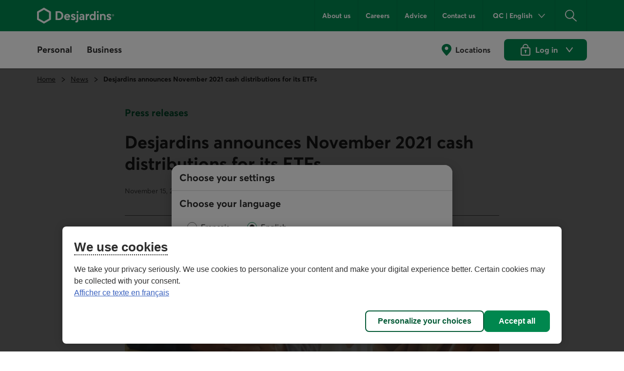

--- FILE ---
content_type: text/html;charset=utf-8
request_url: https://www.desjardins.com/en/news/desjardins-ETFs-november-2021.html
body_size: 15840
content:
<!doctype html><html lang="en"><head><script defer="defer" type="text/javascript" src="https://rum.hlx.page/.rum/@adobe/helix-rum-js@%5E2/dist/rum-standalone.js" data-routing="env=prod,tier=publish,ams=Groupe Technologies Desjardins"></script>
<script id="consentementCookiesScript" src="https://static.desjardins.com/fw/cookie/scriptCookie.js" data-domain-script="e9872dc2-14af-4d30-b0e9-01b95a0b9ab1"></script><script data-ot-ignore>(function(w,d,s,l,i){w[l]=w[l]||[];w[l].push({'gtm.start':new Date().getTime(),event:'gtm.js'});var f=d.getElementsByTagName(s)[0],j=d.createElement(s),dl=l!='dataLayer'?'&l='+l:'';j.async=true;j.setAttributeNode(d.createAttribute('data-ot-ignore'));j.src='https://www.googletagmanager.com/gtm.js?id='+i+dl + "";f.parentNode.insertBefore(j,f);})(window,document,'script','dataLayer',"GTM\u002D5R3PP9");</script><meta charset="UTF-8"><title>Desjardins announces November 2021 cash distributions for its ETFs - Desjardins</title><meta name="keywords" content="Publication,News,2021,Press releases,Desjardins"><meta name="description" content="Desjardins Global Asset Management Inc. (DGAM), acting as manager and portfolio advisor for Desjardins Exchange Traded Funds (ETFs), today announced the November 2021 cash distributions for the Desjardins ETFs listed on the TSX that pay a monthly distribution. Unitholders of record on November 23, 2021 will receive cash distributions payable for these ETFs on November 30, 2021."><meta name="searchCategory" content="News"><meta name="mw-date-published" content="2021-11-15"><meta name="mw-date-modified" content="2022-09-01"><link rel="canonical" href="https://www.desjardins.com/en/news/desjardins-ETFs-november-2021.html"><link rel="alternate" hreflang="en-ca" href="https://www.desjardins.com/en/news/desjardins-ETFs-november-2021.html"><link rel="alternate" hreflang="fr-ca" href="https://www.desjardins.com/fr/nouvelles/desjardins-annonce-les-distributions-en-especes-des-fnb-desjardi.html"><meta name="template" content="page-d-article"><meta name="viewport" content="width=device-width, initial-scale=1"><meta name="robots" content="INDEX,FOLLOW"><link rel="stylesheet" href="/etc.clientlibs/dcom/clientlibs/clientlib-base.min.2fb8087d26369cf29f2ea623055ade9e.css" type="text/css"><link rel="stylesheet" href="/etc.clientlibs/dcom/clientlibs/clientlib-dsd/3-0-0.min.7fb1c25881992700a4de246659aa65b0.css" type="text/css"><script type="module" src="/etc.clientlibs/dcom/clientlibs/clientlib-dsd/3-0-0/resources/library.esm.js"></script><script nomodule="" src="/etc.clientlibs/dcom/clientlibs/clientlib-dsd/3-0-0/resources/library.js"></script><script src="/etc.clientlibs/dcom/components/mocks/analyticsdatatester/clientlibs/clientlib-dependencies.min.a890c282784c557cbb020420f31c7891.js"></script><script src="/etc.clientlibs/dcom/clientlibs/clientlib-dependencies.min.d41d8cd98f00b204e9800998ecf8427e.js"></script><link rel="stylesheet" href="/etc.clientlibs/dcom/components/mocks/analyticsdatatester/clientlibs/clientlib-dependencies.min.ac4f54ecfd6651f744fb7d41e38891c5.css" type="text/css"><link rel="stylesheet" href="/etc.clientlibs/dcom/clientlibs/clientlib-dependencies.min.d41d8cd98f00b204e9800998ecf8427e.css" type="text/css"><link rel="stylesheet" href="/etc.clientlibs/dcom/clientlibs/clientlib-site.min.452ba53a1182311765d04d916b433b2d.css" type="text/css"><link rel="shortcut icon" type="image/x-icon" href="/etc.clientlibs/dcom/clientlibs/clientlib-base/resources/favicon.ico"><script type="application/ld+json">[{"@context":"https://schema.org","@type":"Article","headline":"Desjardins announces November 2021 cash distributions for its ETFs","datePublished":"2021-11-15T00:00:00.000-05:00","image":"https://www.desjardins.com/content/dam/images/photos/nouvelles/fnb/img-fnb-rf-1200.jpg","author":{"@type":"Person","name":""}},{"@context":"https://schema.org","@type":"BreadcrumbList","itemListElement":[{"@type":"ListItem","position":1,"name":"Home","item":"https://www.desjardins.com/en.html"},{"@type":"ListItem","position":2,"name":"News","item":"https://www.desjardins.com/en/news.html"},{"@type":"ListItem","position":3,"name":"Desjardins announces November 2021 cash distributions for its ETFs","item":"https://www.desjardins.com/en/news/desjardins-ETFs-november-2021.html"}]},{"@context":"https://schema.org","@type":"ImageObject","contentUrl":"https://www.desjardins.com/content/dam/images/photos/nouvelles/fnb/img-fnb-rf-1200.jpg"},{"@context":"https://schema.org","@type":"ImageObject","contentUrl":"https://www.desjardins.com/content/dam/images/photos/nouvelles/fnb/ETF%2020211112.PNG"}]</script></head><body class="article-page page basicpage" id="page-43bd614ebb"><script src="/etc.clientlibs/dcom/clientlibs/clientlib-smd.min.1119eedff1b6a07acd3b283c5fb8115b.js"></script><div class="root container responsivegrid"><div id="container-9e34fe6855" class="cmp-container simple" style=""><header class="msm-experiencefragment experiencefragment"><div id="msm-experiencefragment-fdf80a3da2" class="cmp-experiencefragment cmp-experiencefragment--header"><div id="container-5419085694" class="cmp-container simple" style=""><div class="menu-navigation msm-languagenavigation languagenavigation"><div id="menu-navigation" class="cmp-menu-navigation" data-isprovinceempty="true" data-currentlanguage="en" data-currentprovincecode="QC" data-provinces="{&quot;AB&quot;:{&quot;code&quot;:&quot;AB&quot;,&quot;name&quot;:&quot;Alberta&quot;,&quot;links&quot;:{&quot;en&quot;:&quot;https://www.desjardins.com/ab/en/news/desjardins-ETFs-november-2021.html&quot;,&quot;fr&quot;:&quot;https://www.desjardins.com/ab/fr/nouvelles/desjardins-annonce-les-distributions-en-especes-des-fnb-desjardi.html&quot;}},&quot;BC&quot;:{&quot;code&quot;:&quot;BC&quot;,&quot;name&quot;:&quot;British Columbia&quot;,&quot;links&quot;:{&quot;en&quot;:&quot;https://www.desjardins.com/bc/en/news/desjardins-ETFs-november-2021.html&quot;,&quot;fr&quot;:&quot;https://www.desjardins.com/bc/fr/nouvelles/desjardins-annonce-les-distributions-en-especes-des-fnb-desjardi.html&quot;}},&quot;MB&quot;:{&quot;code&quot;:&quot;MB&quot;,&quot;name&quot;:&quot;Manitoba&quot;,&quot;links&quot;:{&quot;en&quot;:&quot;https://www.desjardins.com/mb/en/news/desjardins-ETFs-november-2021.html&quot;,&quot;fr&quot;:&quot;https://www.desjardins.com/mb/fr/nouvelles/desjardins-annonce-les-distributions-en-especes-des-fnb-desjardi.html&quot;}},&quot;NB&quot;:{&quot;code&quot;:&quot;NB&quot;,&quot;name&quot;:&quot;New Brunswick&quot;,&quot;links&quot;:{&quot;en&quot;:&quot;https://www.desjardins.com/nb/en/news/desjardins-ETFs-november-2021.html&quot;,&quot;fr&quot;:&quot;https://www.desjardins.com/nb/fr/nouvelles/desjardins-annonce-les-distributions-en-especes-des-fnb-desjardi.html&quot;}},&quot;NL&quot;:{&quot;code&quot;:&quot;NL&quot;,&quot;name&quot;:&quot;Newfoundland and Labrador&quot;,&quot;links&quot;:{&quot;en&quot;:&quot;https://www.desjardins.com/nl/en/news/desjardins-ETFs-november-2021.html&quot;,&quot;fr&quot;:&quot;https://www.desjardins.com/nl/fr/nouvelles/desjardins-annonce-les-distributions-en-especes-des-fnb-desjardi.html&quot;}},&quot;NS&quot;:{&quot;code&quot;:&quot;NS&quot;,&quot;name&quot;:&quot;Nova Scotia&quot;,&quot;links&quot;:{&quot;en&quot;:&quot;https://www.desjardins.com/ns/en/news/desjardins-ETFs-november-2021.html&quot;,&quot;fr&quot;:&quot;https://www.desjardins.com/ns/fr/nouvelles/desjardins-annonce-les-distributions-en-especes-des-fnb-desjardi.html&quot;}},&quot;NT&quot;:{&quot;code&quot;:&quot;NT&quot;,&quot;name&quot;:&quot;Northwest Territories&quot;,&quot;links&quot;:{&quot;en&quot;:&quot;https://www.desjardins.com/nt/en/news/desjardins-ETFs-november-2021.html&quot;,&quot;fr&quot;:&quot;https://www.desjardins.com/nt/fr/nouvelles/desjardins-annonce-les-distributions-en-especes-des-fnb-desjardi.html&quot;}},&quot;NU&quot;:{&quot;code&quot;:&quot;NU&quot;,&quot;name&quot;:&quot;Nunavut&quot;,&quot;links&quot;:{&quot;en&quot;:&quot;https://www.desjardins.com/nu/en/news/desjardins-ETFs-november-2021.html&quot;,&quot;fr&quot;:&quot;https://www.desjardins.com/nu/fr/nouvelles/desjardins-annonce-les-distributions-en-especes-des-fnb-desjardi.html&quot;}},&quot;ON&quot;:{&quot;code&quot;:&quot;ON&quot;,&quot;name&quot;:&quot;Ontario&quot;,&quot;links&quot;:{&quot;en&quot;:&quot;https://www.desjardins.com/on/en/news/desjardins-ETFs-november-2021.html&quot;,&quot;fr&quot;:&quot;https://www.desjardins.com/on/fr/nouvelles/desjardins-annonce-les-distributions-en-especes-des-fnb-desjardi.html&quot;}},&quot;PE&quot;:{&quot;code&quot;:&quot;PE&quot;,&quot;name&quot;:&quot;Prince Edward Island&quot;,&quot;links&quot;:{&quot;en&quot;:&quot;https://www.desjardins.com/pe/en/news/desjardins-ETFs-november-2021.html&quot;,&quot;fr&quot;:&quot;https://www.desjardins.com/pe/fr/nouvelles/desjardins-annonce-les-distributions-en-especes-des-fnb-desjardi.html&quot;}},&quot;QC&quot;:{&quot;code&quot;:&quot;QC&quot;,&quot;name&quot;:&quot;Quebec&quot;,&quot;links&quot;:{&quot;en&quot;:&quot;https://www.desjardins.com/qc/en/news/desjardins-ETFs-november-2021.html&quot;,&quot;fr&quot;:&quot;https://www.desjardins.com/qc/fr/nouvelles/desjardins-annonce-les-distributions-en-especes-des-fnb-desjardi.html&quot;}},&quot;SK&quot;:{&quot;code&quot;:&quot;SK&quot;,&quot;name&quot;:&quot;Saskatchewan&quot;,&quot;links&quot;:{&quot;en&quot;:&quot;https://www.desjardins.com/sk/en/news/desjardins-ETFs-november-2021.html&quot;,&quot;fr&quot;:&quot;https://www.desjardins.com/sk/fr/nouvelles/desjardins-annonce-les-distributions-en-especes-des-fnb-desjardi.html&quot;}},&quot;YT&quot;:{&quot;code&quot;:&quot;YT&quot;,&quot;name&quot;:&quot;Yukon&quot;,&quot;links&quot;:{&quot;en&quot;:&quot;https://www.desjardins.com/yt/en/news/desjardins-ETFs-november-2021.html&quot;,&quot;fr&quot;:&quot;https://www.desjardins.com/yt/fr/nouvelles/desjardins-annonce-les-distributions-en-especes-des-fnb-desjardi.html&quot;}},&quot;OC&quot;:{&quot;code&quot;:&quot;OC&quot;,&quot;name&quot;:&quot;Ontario&quot;,&quot;links&quot;:{}}}"><div class="cmp-menu-navigation__desktop"><div class="cmp-menu-navigation__desktop__topbar"><div class="accessibility-links"><a href="#main-content" class="sr-only sr-only-focusable">Go to the main content</a></div><div class="flex-container dsd-w-full"><div class="logo"><a href="/en.html"> <img src="/content/dam/images/logos/commun/logo-desjardins-en.svg" width="158" height="34" alt="Back to Desjardins.com home page"> </a></div><div class="flex-container"><nav class="secondary-menu" aria-label="Secondary Menu"><ul><li><a href="/ca/about-us/index.jsp">About us</a></li><li><a href="/en/careers.html">Careers</a></li><li><a href="/en/tips.html">Advice</a></li><li><a href="/ca/contact-us/index.jsp?idSectionRacine=0&amp;niveauSectionRacine=1&amp;idSectionFocus=0&amp;niveauSectionFocus=2">Contact us</a></li></ul></nav><nav id="parameters" aria-label="Settings"><ul><li><button id="btn-region-options" class="btn btn--regionalisation " aria-expanded="false" aria-controls="regionalisation" type="button"> <span class="dsd-sr-only"> Current province or state: <span class="provinceInputs-sr-only">Quebec</span> . Language: <span class="languageInputs">English</span> . </span> <span class="btn__text" aria-hidden="true"> <span class="provinceInputs">QC</span> | <span class="languageInputs">English</span> </span> </button></li><li><button id="btn-search-panel-desktop" class="btn btn--search" aria-expanded="false" aria-controls="search-panel" type="button"> <span class="dsd-sr-only">Search</span> </button></li></ul></nav></div></div></div><div class="cmp-menu-navigation__desktop__hiddenbar"><section id="regionalisation" style="display: none;" class="cmp-menu-navigation__regionalisation dsd-w-full"><form class="form"><div class="form__choose-lang"><fieldset><legend>Choose your language</legend> <label for="rd-lang-fr" class="radio__label"> <input type="radio" id="rd-lang-fr" name="lang" value="fr" checked class="radio__input"> <span class="radio__indicator"></span> <span lang="fr">Français</span> </label> <label for="rd-lang-en" class="radio__label"> <input type="radio" id="rd-lang-en" name="lang" value="en" class="radio__input"> <span class="radio__indicator"></span> <span lang="en">English</span> </label></fieldset></div><div class="form__choose-province"><label for="slt-province">Choose your province or state</label> <select id="slt-province" name="province" class="select"> <option disabled>Select</option> <optgroup label="Canada"> <option value="AB">Alberta</option> <option value="BC">British Columbia</option> <option value="PE">Prince Edward Island</option> <option value="MB">Manitoba</option> <option value="NB">New Brunswick</option> <option value="NS">Nova Scotia</option> <option value="NU">Nunavut</option> <option value="ON">Ontario</option> <option value="QC">Quebec</option> <option value="SK">Saskatchewan</option> <option value="NL">Newfoundland and Labrador</option> <option value="NT">Northwest Territories</option> <option value="YT">Yukon</option> </optgroup> <optgroup label="United States"> <option value="USA">Florida</option> </optgroup> </select></div><div class="form__submit"><dsd-button id="btn-regions-options-confirm" variant="primary" theme="green">Confirm </dsd-button></div></form> <button id="btn-close-regions-options" class="btn btn-close " type="button"> <span class="dsd-sr-only">Close</span><dsd-icon size="sm" icon-name="navigations_contour_fermer"></dsd-icon> </button><div class="tabbable_end_warning" tabindex="0" data-previous-focusable-element-id="btn-close-regions-options" data-quit-focus-element-id="btn-region-options">You are about to exit the dialog box.</div></section></div><div class="cmp-menu-navigation__desktop__main dsd-w-full"><nav id="main-menu" aria-label="Main menu"><ul class="main-menu flex-container"><li id="btn-AccesD__desktop"><a href="https://accweb.mouv.desjardins.com/identifiantunique/sso/adp" class="accesD_no_trap"> AccèsD </a></li><li id="btn-AccesD-affaire__desktop"><a href="https://accweb.mouv.desjardins.com/identifiantunique/sso/adp" class="accesD_no_trap"> AccèsD Affaires </a></li><li id="#main-menu-1"><a id="menu_navigation_accesD__link" href="#main-menu-1" role="button" aria-expanded="false"> Personal </a><ul class="main-menu__sub" style="z-index: 100; display: none; overflow: hidden;"><li><a href="/ca/personal/accounts-services/index.jsp">Accounts and services</a></li><li><a href="/en/credit-cards.html">Credit cards</a></li><li><a href="/en/mortgage.html">Mortgage</a></li><li><a href="/en/loans-credit.html">Loans and credit</a></li><li><a href="/en/savings-investment.html">Savings and investment </a></li><li><a href="/en/insurance.html">Insurance <span class="dsd-sr-only">for individuals</span></a></li><li><a href="/en/wealth-management.html">Wealth management</a></li><li><a href="/en/offers.html">Offers</a></li><li><a href="/ca/personal/goals-life-events/index.jsp">Goals and life events</a></li><li><a href="/en/savings-investment/group-retirement-savings-plan-members.html">Group retirement savings</a></li><li class="main-menu__sub__chevron"><a href="/ca/personal/index.jsp">See more<span class="dsd-sr-only">&nbsp;Personal menu items</span></a></li></ul></li><li id="#main-menu-2"><a id="menu_navigation_accesD-affaire__link" href="#main-menu-2" role="button" aria-expanded="false"> Business </a><ul class="main-menu__sub" style="z-index: 100; display: none; overflow: hidden;"><li><a href="/en/business/accounts-treasury.html">Accounts and cash management</a></li><li><a href="/en/business/financing-loans.html">Financing and loans</a></li><li><a href="/en/business/credit-cards.html">Credit cards</a></li><li><a href="/en/business/projects.html">Projects</a></li><li><a href="/en/business/offers.html">Industries</a></li><li><a href="/en/business/solutions-tools/partners.html">Business partners and solutions</a></li><li><a href="/ca/business/employer-solutions/index.jsp">Employer solutions</a></li><li><a href="/en/business/insurance.html">Insurance<span class="dsd-sr-only">&nbsp;for businesses</span></a></li><li><a href="/en/business/international.html">International services</a></li><li><a href="/ca/business/investment/index.jsp">Investment</a></li><li><a href="/en/business/capital-markets.html">Capital markets</a></li><li><a href="https://www.fiduciedesjardins.com/en/" target="_blank" rel="noopener noreferrer">Trust services<span class="dsd-sr-only">. External link. This link will open in a new window.</span><svg class="externallink" viewbox="0 0 24 24" xmlns="http://www.w3.org/2000/svg" aria-hidden="true" focusable="false"><path d="M12 3a1 1 0 110 2H2v17h17V12a1 1 0 012 0v11a1 1 0 01-1 1H1a1 1 0 01-1-1V4a1 1 0 011-1zm11-3a1 1 0 011 1v6a1 1 0 01-2 0V3.41L9.71 15.71a1 1 0 01-1.42 0 1 1 0 010-1.42L20.59 2H17a1 1 0 110-2z" fill-rule="evenodd" /></svg> </a></li><li><a href="/en/business/solutions-tools/group-retirement-savings.html">Group retirement savings</a></li><li class="main-menu__sub__chevron"><a href="/en/business.html">See more<span class="dsd-sr-only">&nbsp;Business menu items</span></a></li></ul></li></ul></nav><nav class="services" aria-label="Access to Desjardins services"><ul class="flex-container"><li><a href="/ca/locator/index.jsp#/ps" class="services__localisations"> Locations </a></li><li><dsd-button id="btn-login" variant="primary" icon-name="navigations_contour_chevron_petit_bas" icon-position="end" theme="green" type="button"><dsd-icon class="secondary-icon" size="md" fill="dsd-color-icon-reversed" icon-name="contenus_contour_cadenas"></dsd-icon> Log in&nbsp; <span class="dsd-sr-only">to Desjardins online services. Opens a dialog box</span> </dsd-button> <dsd-button id="btn-logout" variant="primary" icon-name="actions_contour_deconnexion" data-redirect-url="/ca?deconnexion=true" icon-position="start" theme="green" type="button">Log out&nbsp; <span class="dsd-sr-only">from Desjardins online services.</span> </dsd-button><div id="login-popover" class="cmp-menu-navigation__login-popover is-hidden" role="dialog" aria-labelledby="login-popover-title" tabindex="-1"><div class="cmp-menu-navigation__login-popover__arrow"></div><div class="cmp-menu-navigation__login-popover__content"><h2 id="login-popover-title" tabindex="0">Log in</h2><div class="section"><h3>Online services</h3><div class="cmp-menu-navigation__login-popover__logos"><a class="cmp-menu-navigation__login-popover__logos__accesd" href="https://accweb.mouv.desjardins.com/identifiantunique/securite-garantie/authentification?domaineVirtuel=desjardins&amp;langueCible=en" data-mw-action-clic="Go to the <span lang=&quot;fr&quot;>AccèsD</span> and <span lang=&quot;fr&quot;>AccèsD Affaires</span> login page."> <img width="100" height="30" alt="" src="/content/dam/images/logo/particuliers/accesd.svg"> <img width="100" height="35" alt="" src="/content/dam/images/logo/entreprises/accesd-affaires.svg"> <span class="dsd-sr-only"> Go to the <span lang="fr">AccèsD</span> and <span lang="fr">AccèsD Affaires</span> login page. </span> </a> <a href="https://accweb.mouv.desjardins.com/identifiantunique/securite-garantie/authentification?domaineVirtuel=desjardins&amp;langueCible=en" class="cmp-menu-navigation__login-popover__button" data-mw-action-clic="Go to the <span lang=&quot;fr&quot;>AccèsD</span> and <span lang=&quot;fr&quot;>AccèsD Affaires</span> login page."> <span aria-hidden="true"> Go </span> <span class="dsd-sr-only"> Go to the <span lang="fr">AccèsD</span> and <span lang="fr">AccèsD Affaires</span> login page. </span> </a></div></div><div class="section"><h3>Home and auto insurance</h3><div class="cmp-menu-navigation__login-popover__logos"><a class="consentRedirect" href="/en/insurance/login-pathway.html" data-mw-action-clic="Go to the online home and auto insurance access page."> <img width="114" height="34" alt="" src="/content/dam/images/logo/assurances/logo-assurance-e.svg"> <span class="dsd-sr-only"> Go to the online home and auto insurance access page. </span> </a> <a href="/en/insurance/login-pathway.html" class="cmp-menu-navigation__login-popover__button | consentRedirect" data-mw-action-clic="Go to the online home and auto insurance access page."> <span aria-hidden="true"> Go </span> <span class="dsd-sr-only"> Go to the online home and auto insurance access page. </span> </a></div></div><div class="section"><h3>Online brokerage</h3><div class="cmp-menu-navigation__login-popover__logos"><a href="https://www.disnat.com/en" target="_blank" rel="noopener" data-mw-action-clic="Go to the Desjardins Online Brokerage site."> <img width="114" height="34" alt="" src="/content/dam/images/logo/particuliers/courtage-en-ligne-en.svg"> <span class="dsd-sr-only"> Go to the Desjardins Online Brokerage site - This link will open in a new window. </span> </a> <a href="https://www.disnat.com/en" class="cmp-menu-navigation__login-popover__button" target="_blank" rel="noopener" data-mw-action-clic="Go to the Desjardins Online Brokerage site."> <span aria-hidden="true"> Go </span> <span class="dsd-sr-only"> Go to the Desjardins Online Brokerage site - This link will open in a new window. </span> </a></div></div><div class="section"><h3>Full service brokerage</h3><div class="cmp-menu-navigation__login-popover__logos"><a href="https://tmw.secure.vmd.ca/s9web/?firmId=S9FS&amp;lng=en" target="_blank" rel="noopener" data-mw-action-clic="Go to the Desjardins Wealth Management Securities page."> <img width="123" height="43" alt="" src="/content/dam/images/logo/particuliers/gestion-patrimoine-en.svg"> <span class="dsd-sr-only"> Go to the Desjardins Wealth Management Securities page - This link will open in a new window. </span> </a> <a href="https://tmw.secure.vmd.ca/s9web/?firmId=S9FS&amp;lng=en" class="cmp-menu-navigation__login-popover__button" target="_blank" rel="noopener" data-mw-action-clic="Go to the Desjardins Wealth Management Securities page."> <span aria-hidden="true"> Go </span> <span class="dsd-sr-only"> Go to the Desjardins Wealth Management Securities page - This link will open in a new window. </span> </a></div></div><div class="section"><div class="cmp-menu-navigation__login-popover__autre"><h3 id="autre-site-titre">See other Desjardins sites</h3><form name="LogonForm" action="#" id="logonAutreForm" method="post" target="_blank"><select id="autreSiteSelect" class="cd-n3-select" aria-labelledby="autre-site-titre"> <option selected value="" id="optionParDefaut">Select</option> <optgroup label="Personal"> <option value="https://tmw.secure.vmd.ca/s9web/?firmId=S9GPD&amp;lng=en"> Desjardins Private Management </option> <option value="https://id.desjardins.com/login?state=hKFo2SBUenE1NGtrckJZdEFPMDExeS1XcEI3WVZRdHE4SDExLaFupWxvZ2luo3RpZNkgT2ZfbEJLSmR2d3NIRG03dFpJOWthN0VJVGxZNGtubTOjY2lk2SBuWUVFOWdzQURqSW1aNkRjTjJYTmIwdWoxbVlNNG95ZA&amp;client=nYEE9gsADjImZ6DcN2XNb0uj1mYM4oyd&amp;protocol=oauth2&amp;redirect_uri=https%3A%2F%2Fwww.lifeinsurance.desjardins.com%2F&amp;audience=pise-gpap&amp;scope=openid%20profile%20email&amp;ui_locales=en&amp;issuer=id.desjardins.com&amp;response_type=code&amp;response_mode=query&amp;nonce=c1dYSE1pQ3NqLXRDWWl6Zm5aZzVqQTRvTkhUeU1DUm5hRDNaVE4zbks1MA%3D%3D&amp;code_challenge=NX5QPegWfAh7K4wplsrY5Zk7tz3j42lVV2o-HnOgRbU&amp;code_challenge_method=S256&amp;auth0Client=eyJuYW1lIjoiYXV0aDAtc3BhLWpzIiwidmVyc2lvbiI6IjEuMjIuNiJ9"> Individual insurance </option> <option value="https://www.erc-grs.dsf-dfs.com/erc-grs/ExcludedPath/Login.aspx?Type=prtcpnt&amp;Lang=en-ca"> Group Retirement Savings - Plan members </option> <option value="https://www.agea-gbim.dsf-dfs.com/AGEA-GBIM/Athntfctn/Authentification_Authentication.aspx?bhcp=1&amp;cltr=en-CA"> Group Insurance - Plan members </option> <option value="https://imp.wealthlinkinvestor.com/Trax/sso/SSOLogin.jsf"> Individual savings - Guaranteed investment funds </option> <option value="https://www.securedesjardinsbank.com/dbank/live/app/login/consumer"> Desjardins Bank Online Banking - U.S. </option> </optgroup> <optgroup label="Business"> <option value="https://www.agep-gbip.dsf-dfs.com/AGEP-GBIP/Athntfctn/Authentification_Authentication.aspx?cltr=en-ca&amp;cc=0&amp;Domd=3002&amp;bhcp=1"> Group Insurance - Plan administrators </option> <option value="https://employeurd.com/WebPortal/UserLogin.aspx?CHANGELANGUAGE=en-US"> Employer D payroll </option> <option value="https://www.erc-grs.dsf-dfs.com/erc-grs/ExcludedPath/Login.aspx?Type=prmtr&amp;Lang=en-ca"> Group Retirement Savings Plan - Sponsors </option> <option value="https://fisglobal.desjardins.com/unity/djtext/index.html"> Custody services - Desjardins Trust </option> <option value="https://lcexpressd2.desjardins.com/portal/PasswordLogon.jsp?organization=DJD&amp;branding=djd&amp;brandbutton=Y&amp;locale=en_CA"> LC Express D </option> <option value="https://desjardins.wealthlinkinvestor.com/Trax/ui/login.jsf?lang=E"> Your Portfolio Desjardins Funds </option> <option value="https://www.mastation-desjardins.com/PAM/logon.jsp?lang=en"> My Station </option> <option value="https://www.securedesjardinsbank.com/dbank/live/app/login/consumer"> Desjardins Bank Online Banking - U.S. </option> <option value="https://desjardinsportal.profitstars.com/"> Desjardins Factoring </option> </optgroup> </select> <a href="#" class="cmp-menu-navigation__login-popover__button" id="btn_select_logon" target="_blank"> Go <span class="sr-only">&amp;nbsp;to the selected application. It will open a new window.</span> </a></form></div></div><div class="section"><div class="cmp-menu-navigation__login-popover__security"><a href="https://www.desjardins.com/ca/security/index.jsp"> <img width="142" height="36" src="/content/dam/images/logo/particuliers/securite-garantie-en.svg" alt="Guaranteed 100% secure connection"> </a></div></div></div> <button id="login-popover-close-btn" class="cmp-menu-navigation__login-popover__close-button"> <span class="dsd-sr-only">Close</span> </button></div></li></ul></nav></div></div><div class="cmp-menu-navigation__mobile"><div class="cmp-menu-navigation__mobile__topbar"><div class="accessibility-links"><a href="#main-content" class="sr-only sr-only-focusable">Go to the main content</a></div><div class="flex-container"><div class="btn-menu"><button id="btn-burger" type="button" data-toggle="burger-content" data-target="#burger-content" aria-expanded="false"> <span class="dsd-sr-only">Main navigation</span> <span class="icon-bar icon-bar-first"></span> <span class="icon-bar icon-bar-second"></span> <span class="icon-bar icon-bar-third"></span> </button></div><div class="logo__mobile"><a href="/en.html"> <img src="/content/dam/images/logos/commun/logo-desjardins-en.svg" height="30" alt="Back to Desjardins.com home page"> </a></div><div class="search-panel-section"><button id="btn-search-panel-mobile" class="btn btn--search" aria-expanded="false" aria-controls="search-panel" type="button"> <span class="dsd-sr-only">Search</span> </button><div class="btn-login"><button id="btn-login__mobile" type="button"> <span class="dsd-sr-only">Log in&nbsp;to Desjardins online services. Opens a dialog box</span> </button> <button id="btn-logout__mobile" type="button"> <span class="dsd-sr-only">Log out&nbsp;from Desjardins online services.</span> </button></div></div></div></div><div id="burger-content" class="cmp-menu-navigation__mobile__burger-content"><div class="cmp-menu-navigation__mobile__subbar"><div class="flex-container"><nav id="localisation__mobile" aria-label="Locations"><ul><li><a href="/ca/locator/index.jsp#/ps">Locations</a></li></ul></nav><nav id="parameters__mobile" aria-label="Settings"><ul><li><button id="btn-region-options__mobile" class="btn btn--regionalisation mobile" aria-expanded="false" aria-controls="regionalisation" type="button"> <span class="dsd-sr-only"> Current province or state: <span class="provinceInputs-sr-only">Quebec</span> . Language: <span class="languageInputs">English</span> . </span> <span class="btn__text" aria-hidden="true"> <span class="provinceInputs">QC</span> | <span class="languageInputs">English</span> </span> </button></li></ul></nav></div></div><section id="regionalisation__mobile" style="display: none;" class="cmp-menu-navigation__regionalisation"><form class="form"><div class="form__choose-lang"><fieldset><legend>Choose your language</legend> <label for="rd-lang-fr__mobile" class="radio__label"> <input type="radio" id="rd-lang-fr__mobile" name="lang" value="fr" checked class="radio__input"> <span class="radio__indicator"></span> <span lang="fr">Français</span> </label> <label for="rd-lang-en__mobile" class="radio__label"> <input type="radio" id="rd-lang-en__mobile" name="lang" value="en" class="radio__input"> <span class="radio__indicator"></span> <span lang="en">English</span> </label></fieldset></div><div class="form__choose-province"><label for="slt-province__mobile">Choose your province or state</label> <select id="slt-province__mobile" name="province" class="select"> <option disabled>Select</option> <optgroup label="Canada"> <option value="AB">Alberta</option> <option value="BC">British Columbia</option> <option value="PE">Prince Edward Island</option> <option value="MB">Manitoba</option> <option value="NB">New Brunswick</option> <option value="NS">Nova Scotia</option> <option value="NU">Nunavut</option> <option value="ON">Ontario</option> <option value="QC">Quebec</option> <option value="SK">Saskatchewan</option> <option value="NL">Newfoundland and Labrador</option> <option value="NT">Northwest Territories</option> <option value="YT">Yukon</option> </optgroup> <optgroup label="United States"> <option value="USA">Florida</option> </optgroup> </select></div><div class="form__submit"><dsd-button id="btn-regions-options-confirm__mobile" variant="primary" theme="green">Confirm </dsd-button></div></form> <button id="btn-close-regions-options__mobile" class="btn btn-close mobile" type="button"> <span class="dsd-sr-only">Close</span><dsd-icon size="sm" icon-name="navigations_contour_fermer"></dsd-icon> </button><div class="tabbable_end_warning" tabindex="0" data-previous-focusable-element-id="btn-close-regions-options__mobile" data-quit-focus-element-id="btn-region-options__mobile">You are about to exit the dialog box.</div></section><nav id="main-menu__mobile" aria-label="Main menu"><ul><li id="btn-AccesD__mobile"><a href="https://accweb.mouv.desjardins.com/identifiantunique/sso/adp"> AccèsD </a></li><li id="btn-AccesD-affaire__mobile"><a href="https://accweb.mouv.desjardins.com/identifiantunique/sso/adp"> AccèsD Affaires </a></li><li><a href="#" id="menu_navigation_accesD_link_mobile" class="menu-parent-chevron" role="button" aria-expanded="false"> Personal </a><ul><li><a class=" " href="/ca/personal/accounts-services/index.jsp">Accounts and services</a></li><li><a class=" " href="/en/credit-cards.html">Credit cards</a></li><li><a class=" " href="/en/mortgage.html">Mortgage</a></li><li><a class=" " href="/en/loans-credit.html">Loans and credit</a></li><li><a class=" " href="/en/savings-investment.html">Savings and investment </a></li><li><a class=" " href="/en/insurance.html">Insurance <span class="dsd-sr-only">for individuals</span></a></li><li><a class=" " href="/en/wealth-management.html">Wealth management</a></li><li><a class=" " href="/en/offers.html">Offers</a></li><li><a class=" " href="/ca/personal/goals-life-events/index.jsp">Goals and life events</a></li><li><a class=" " href="/en/savings-investment/group-retirement-savings-plan-members.html">Group retirement savings</a></li><li><span class="dsd-sr-only">Menu </span> <a class="menu-child-chevron " href="/ca/personal/index.jsp">See more<span class="dsd-sr-only">&nbsp;Personal menu items</span></a></li></ul></li><li><a href="#" id="menu_navigation_accesD_affaire_link_mobile" class="menu-parent-chevron" role="button" aria-expanded="false"> Business </a><ul><li><a class=" " href="/en/business/accounts-treasury.html">Accounts and cash management</a></li><li><a class=" " href="/en/business/financing-loans.html">Financing and loans</a></li><li><a class=" " href="/en/business/credit-cards.html">Credit cards</a></li><li><a class=" " href="/en/business/projects.html">Projects</a></li><li><a class=" " href="/en/business/offers.html">Industries</a></li><li><a class=" " href="/en/business/solutions-tools/partners.html">Business partners and solutions</a></li><li><a class=" " href="/ca/business/employer-solutions/index.jsp">Employer solutions</a></li><li><a class=" " href="/en/business/insurance.html">Insurance<span class="dsd-sr-only">&nbsp;for businesses</span></a></li><li><a class=" " href="/en/business/international.html">International services</a></li><li><a class=" " href="/ca/business/investment/index.jsp">Investment</a></li><li><a class=" " href="/en/business/capital-markets.html">Capital markets</a></li><li><a class=" " href="https://www.fiduciedesjardins.com/en/" target="_blank" rel="noopener noreferrer">Trust services<span class="dsd-sr-only">. External link. This link will open in a new window.</span><svg class="externallink" viewbox="0 0 24 24" xmlns="http://www.w3.org/2000/svg" aria-hidden="true" focusable="false"><path d="M12 3a1 1 0 110 2H2v17h17V12a1 1 0 012 0v11a1 1 0 01-1 1H1a1 1 0 01-1-1V4a1 1 0 011-1zm11-3a1 1 0 011 1v6a1 1 0 01-2 0V3.41L9.71 15.71a1 1 0 01-1.42 0 1 1 0 010-1.42L20.59 2H17a1 1 0 110-2z" fill-rule="evenodd" /></svg> </a></li><li><a class=" " href="/en/business/solutions-tools/group-retirement-savings.html">Group retirement savings</a></li><li><span class="dsd-sr-only">Menu </span> <a class="menu-child-chevron " href="/en/business.html">See more<span class="dsd-sr-only">&nbsp;Business menu items</span></a></li></ul></li></ul></nav><nav id="secondary-menu__mobile" aria-label="Secondary Menu"><ul><li><a href="/ca/about-us/index.jsp">About us</a><a href="/en/careers.html">Careers</a><a href="/en/tips.html">Advice</a><a href="/ca/contact-us/index.jsp?idSectionRacine=0&amp;niveauSectionRacine=1&amp;idSectionFocus=0&amp;niveauSectionFocus=2">Contact us</a></li></ul></nav><div class="tabbable_end_warning" tabindex="0" data-previous-focusable-element-id="btn-search__mobile" data-quit-focus-element-id="btn-burger">You are exiting the menu.</div></div></div><div class="side-panel" id="search-panel-top"><div class="side-panel__backdrop" data-panel-action="close"></div><div id="header-v1-top-panel" class="side-panel__panel side-panel__panel--align-top" aria-modal="true" role="dialog" data-active="false" aria-label="aucune" tabindex="-1"><div class="side-panel__body side-panel__body--fixed-content" hidden><div class="cmp-search-panel-section" data-suggest-endpoint="https://www.desjardins.com/autocompletesearch/" data-search-endpoint="https://www.desjardins.com/basicsearch/" data-click-endpoint="https://www.desjardins.com/clicksearch/"><div class="cmp-search-panel-items"><form class="cmp-search-field-form" action="/qc/en/results.html" role="search" method="GET" id="searchPanelForm"><button class="boa-button boa-button--ghost boa-button--large boa-button--icon-only boa-button--neutral" id="cmp-search-field-btn-back" type="button" aria-label="Close search bar"> <span class="boa-button__icon"><svg width="25" height="25" viewbox="0 0 25 25" fill="none" xmlns="http://www.w3.org/2000/svg"><g id="fleche-gauche"><path id="Vector" fill-rule="evenodd" clip-rule="evenodd" d="M4.07183 11.7896L10.0699 5.79388C10.4619 5.40204 11.0974 5.40204 11.4894 5.79388C11.8814 6.18573 11.8814 6.82104 11.4894 7.21288L7.19082 11.4999H20.7764C21.3286 11.4999 21.7761 11.9473 21.7761 12.4991C21.7761 13.051 21.3286 13.4984 20.7764 13.4984H7.19082L11.4894 17.7854C11.6787 17.973 11.7851 18.2285 11.7851 18.4949C11.7851 18.7614 11.6787 19.0168 11.4894 19.2044C11.3017 19.3936 11.0462 19.5 10.7797 19.5C10.5131 19.5 10.2576 19.3936 10.0699 19.2044L4.07183 13.2086C3.88257 13.021 3.77612 12.7656 3.77612 12.4991C3.77612 12.2327 3.88257 11.9773 4.07183 11.7896Z" fill="#00874E" /> </g></svg> </span> </button> <input type="text" placeholder="Search" id="cmp-search-field-input-field" name="mw_re" role="combobox" aria-label="Search bar" maxlength="50" autocomplete="off" aria-controls="autoCompleteDefaultResult autoCompleteSearchResult" aria-autocomplete="list" aria-expanded="true"> <button class="boa-button boa-button--ghost boa-button--xsmall boa-button--icon-only boa-button--neutral" id="cmp-search-field-btn-close" hidden type="button" aria-label="Clear search bar"> <span class="boa-button__icon"><svg width="16" height="17" viewbox="0 0 16 17" fill="none" xmlns="http://www.w3.org/2000/svg"><g id="fermer"><path id="Vector" fill-rule="evenodd" clip-rule="evenodd" d="M8.93939 8.49944L13.8029 3.64211C14.0642 3.38084 14.0642 2.95724 13.8029 2.69597C13.5417 2.4347 13.1181 2.4347 12.8569 2.69597L8 7.55996L3.14313 2.69597C2.97413 2.52696 2.72781 2.46095 2.49696 2.52281C2.26611 2.58467 2.08579 2.76501 2.02393 2.99588C1.96207 3.22676 2.02808 3.4731 2.19707 3.64211L7.06061 8.49944L2.19707 13.3568C2.07094 13.4819 2 13.6522 2 13.8298C2 14.0075 2.07094 14.1778 2.19707 14.3029C2.32217 14.429 2.49246 14.5 2.6701 14.5C2.84774 14.5 3.01803 14.429 3.14313 14.3029L8 9.43892L12.8569 14.3029C12.982 14.429 13.1523 14.5 13.3299 14.5C13.5075 14.5 13.6778 14.429 13.8029 14.3029C13.9291 14.1778 14 14.0075 14 13.8298C14 13.6522 13.9291 13.4819 13.8029 13.3568L8.93939 8.49944Z" fill="#383838" /> </g></svg> </span> </button> <span id="separatorField" hidden></span> <button class="boa-button boa-button--ghost boa-button--large boa-button--icon-only boa-button--brand" id="cmp-search-field-btn-search" type="submit" aria-label="Search"> <span class="boa-button__icon"><svg width="24" height="25" viewbox="0 0 24 25" fill="none" xmlns="http://www.w3.org/2000/svg"><g id="recherche" clip-path="url(#clip0_5009_12730)"><path id="Vector" fill-rule="evenodd" clip-rule="evenodd" d="M23.8064 22.9004L16.2356 16.1784C19.6025 12.521 19.5177 6.86966 16.0424 3.3149C12.5672 -0.239872 6.91664 -0.455175 3.18072 2.82482C-0.555198 6.10482 -1.07026 11.7333 2.00834 15.6363C5.08694 19.5393 10.6828 20.3522 14.7456 17.4866L22.4976 24.3696C22.9103 24.6029 23.4299 24.5168 23.7451 24.1629C24.0604 23.809 24.0859 23.2832 23.8064 22.9004ZM14.2724 15.3432C12.0988 17.2628 9.00278 17.7339 6.35619 16.5478C3.7096 15.3618 2.00192 12.7378 1.98987 9.83879C1.96547 6.4253 4.28142 3.43852 7.59463 2.61058C10.9078 1.78264 14.3576 3.32863 15.9432 6.35198C17.5288 9.37533 16.8384 13.0906 14.2724 15.3432Z" fill="#00874E" /> </g> <defs><clippath id="clip0_5009_12730"><rect width="24" height="24" fill="white" transform="translate(0 0.5)" /> </clippath> </defs></svg> </span> </button></form></div> <button class="boa-button boa-button--ghost boa-button--large side-panel__close-button cmp-search-panel-close-button" aria-label="Close search bar" id="cmp-search-panel-close-button"> <span class="boa-button__text">Close</span> </button></div> <span class="cmp-search-panel-items-popular-label" id="popularSearchLabel">Popular searches</span> <span class="cmp-search-panel-items-popular-label" id="popularSearchSuggestedLabel" hidden>SUGGESTED RESULTS</span><div class="side-panel__main"><div class="side-panel__scroll-wrapper side-panel__scroll-wrapper--short"><span class="side-panel__main-scroll-trigger"></span><div class="cmp-search-panel-items-popular-result"><div id="autoCompleteDefaultResult" role="listbox" aria-labelledby="popularSearchLabel"><a class="boa-button boa-button--ghost boa-button--xsmall boa-button--neutral" aria-label="Search AccèsD" value="AccèsD" href="/qc/en/results.html?mw_re=AccèsD" form="searchPanelForm" role="option" tabindex="0"> <span class="boa-button__icon"><svg width="24" height="25" viewbox="0 0 24 25" fill="none" xmlns="http://www.w3.org/2000/svg" aria-hidden="true" focusable="false"><g id="recherche" clip-path="url(#clip0_5009_12730)"><path id="Vector" fill-rule="evenodd" clip-rule="evenodd" d="M23.8064 22.9004L16.2356 16.1784C19.6025 12.521 19.5177 6.86966 16.0424 3.3149C12.5672 -0.239872 6.91664 -0.455175 3.18072 2.82482C-0.555198 6.10482 -1.07026 11.7333 2.00834 15.6363C5.08694 19.5393 10.6828 20.3522 14.7456 17.4866L22.4976 24.3696C22.9103 24.6029 23.4299 24.5168 23.7451 24.1629C24.0604 23.809 24.0859 23.2832 23.8064 22.9004ZM14.2724 15.3432C12.0988 17.2628 9.00278 17.7339 6.35619 16.5478C3.7096 15.3618 2.00192 12.7378 1.98987 9.83879C1.96547 6.4253 4.28142 3.43852 7.59463 2.61058C10.9078 1.78264 14.3576 3.32863 15.9432 6.35198C17.5288 9.37533 16.8384 13.0906 14.2724 15.3432Z" fill="#00874E" /> </g> <defs><clippath id="clip0_5009_12730"><rect width="24" height="24" fill="white" transform="translate(0 0.5)" /> </clippath> </defs></svg> </span> <span class="boa-button__text">AccèsD</span> </a> <a class="boa-button boa-button--ghost boa-button--xsmall boa-button--neutral" aria-label="Search Exchange rate" value="Exchange rate" href="/qc/en/results.html?mw_re=Exchange%20rate" form="searchPanelForm" role="option" tabindex="0"> <span class="boa-button__icon"><svg width="24" height="25" viewbox="0 0 24 25" fill="none" xmlns="http://www.w3.org/2000/svg" aria-hidden="true" focusable="false"><g id="recherche" clip-path="url(#clip0_5009_12730)"><path id="Vector" fill-rule="evenodd" clip-rule="evenodd" d="M23.8064 22.9004L16.2356 16.1784C19.6025 12.521 19.5177 6.86966 16.0424 3.3149C12.5672 -0.239872 6.91664 -0.455175 3.18072 2.82482C-0.555198 6.10482 -1.07026 11.7333 2.00834 15.6363C5.08694 19.5393 10.6828 20.3522 14.7456 17.4866L22.4976 24.3696C22.9103 24.6029 23.4299 24.5168 23.7451 24.1629C24.0604 23.809 24.0859 23.2832 23.8064 22.9004ZM14.2724 15.3432C12.0988 17.2628 9.00278 17.7339 6.35619 16.5478C3.7096 15.3618 2.00192 12.7378 1.98987 9.83879C1.96547 6.4253 4.28142 3.43852 7.59463 2.61058C10.9078 1.78264 14.3576 3.32863 15.9432 6.35198C17.5288 9.37533 16.8384 13.0906 14.2724 15.3432Z" fill="#00874E" /> </g> <defs><clippath id="clip0_5009_12730"><rect width="24" height="24" fill="white" transform="translate(0 0.5)" /> </clippath> </defs></svg> </span> <span class="boa-button__text">Exchange rate</span> </a> <a class="boa-button boa-button--ghost boa-button--xsmall boa-button--neutral" aria-label="Search TFSA" value="TFSA" href="/qc/en/results.html?mw_re=TFSA" form="searchPanelForm" role="option" tabindex="0"> <span class="boa-button__icon"><svg width="24" height="25" viewbox="0 0 24 25" fill="none" xmlns="http://www.w3.org/2000/svg" aria-hidden="true" focusable="false"><g id="recherche" clip-path="url(#clip0_5009_12730)"><path id="Vector" fill-rule="evenodd" clip-rule="evenodd" d="M23.8064 22.9004L16.2356 16.1784C19.6025 12.521 19.5177 6.86966 16.0424 3.3149C12.5672 -0.239872 6.91664 -0.455175 3.18072 2.82482C-0.555198 6.10482 -1.07026 11.7333 2.00834 15.6363C5.08694 19.5393 10.6828 20.3522 14.7456 17.4866L22.4976 24.3696C22.9103 24.6029 23.4299 24.5168 23.7451 24.1629C24.0604 23.809 24.0859 23.2832 23.8064 22.9004ZM14.2724 15.3432C12.0988 17.2628 9.00278 17.7339 6.35619 16.5478C3.7096 15.3618 2.00192 12.7378 1.98987 9.83879C1.96547 6.4253 4.28142 3.43852 7.59463 2.61058C10.9078 1.78264 14.3576 3.32863 15.9432 6.35198C17.5288 9.37533 16.8384 13.0906 14.2724 15.3432Z" fill="#00874E" /> </g> <defs><clippath id="clip0_5009_12730"><rect width="24" height="24" fill="white" transform="translate(0 0.5)" /> </clippath> </defs></svg> </span> <span class="boa-button__text">TFSA</span> </a> <a class="boa-button boa-button--ghost boa-button--xsmall boa-button--neutral" aria-label="Search Budget" value="Budget" href="/qc/en/results.html?mw_re=Budget" form="searchPanelForm" role="option" tabindex="0"> <span class="boa-button__icon"><svg width="24" height="25" viewbox="0 0 24 25" fill="none" xmlns="http://www.w3.org/2000/svg" aria-hidden="true" focusable="false"><g id="recherche" clip-path="url(#clip0_5009_12730)"><path id="Vector" fill-rule="evenodd" clip-rule="evenodd" d="M23.8064 22.9004L16.2356 16.1784C19.6025 12.521 19.5177 6.86966 16.0424 3.3149C12.5672 -0.239872 6.91664 -0.455175 3.18072 2.82482C-0.555198 6.10482 -1.07026 11.7333 2.00834 15.6363C5.08694 19.5393 10.6828 20.3522 14.7456 17.4866L22.4976 24.3696C22.9103 24.6029 23.4299 24.5168 23.7451 24.1629C24.0604 23.809 24.0859 23.2832 23.8064 22.9004ZM14.2724 15.3432C12.0988 17.2628 9.00278 17.7339 6.35619 16.5478C3.7096 15.3618 2.00192 12.7378 1.98987 9.83879C1.96547 6.4253 4.28142 3.43852 7.59463 2.61058C10.9078 1.78264 14.3576 3.32863 15.9432 6.35198C17.5288 9.37533 16.8384 13.0906 14.2724 15.3432Z" fill="#00874E" /> </g> <defs><clippath id="clip0_5009_12730"><rect width="24" height="24" fill="white" transform="translate(0 0.5)" /> </clippath> </defs></svg> </span> <span class="boa-button__text">Budget</span> </a> <a class="boa-button boa-button--ghost boa-button--xsmall boa-button--neutral" aria-label="Search Void cheque" value="Void cheque" href="/qc/en/results.html?mw_re=Void%20cheque" form="searchPanelForm" role="option" tabindex="0"> <span class="boa-button__icon"><svg width="24" height="25" viewbox="0 0 24 25" fill="none" xmlns="http://www.w3.org/2000/svg" aria-hidden="true" focusable="false"><g id="recherche" clip-path="url(#clip0_5009_12730)"><path id="Vector" fill-rule="evenodd" clip-rule="evenodd" d="M23.8064 22.9004L16.2356 16.1784C19.6025 12.521 19.5177 6.86966 16.0424 3.3149C12.5672 -0.239872 6.91664 -0.455175 3.18072 2.82482C-0.555198 6.10482 -1.07026 11.7333 2.00834 15.6363C5.08694 19.5393 10.6828 20.3522 14.7456 17.4866L22.4976 24.3696C22.9103 24.6029 23.4299 24.5168 23.7451 24.1629C24.0604 23.809 24.0859 23.2832 23.8064 22.9004ZM14.2724 15.3432C12.0988 17.2628 9.00278 17.7339 6.35619 16.5478C3.7096 15.3618 2.00192 12.7378 1.98987 9.83879C1.96547 6.4253 4.28142 3.43852 7.59463 2.61058C10.9078 1.78264 14.3576 3.32863 15.9432 6.35198C17.5288 9.37533 16.8384 13.0906 14.2724 15.3432Z" fill="#00874E" /> </g> <defs><clippath id="clip0_5009_12730"><rect width="24" height="24" fill="white" transform="translate(0 0.5)" /> </clippath> </defs></svg> </span> <span class="boa-button__text">Void cheque</span> </a> <a class="boa-button boa-button--ghost boa-button--xsmall boa-button--neutral" aria-label="Search Currency converter" value="Currency converter" href="/qc/en/results.html?mw_re=Currency%20converter" form="searchPanelForm" role="option" tabindex="0"> <span class="boa-button__icon"><svg width="24" height="25" viewbox="0 0 24 25" fill="none" xmlns="http://www.w3.org/2000/svg" aria-hidden="true" focusable="false"><g id="recherche" clip-path="url(#clip0_5009_12730)"><path id="Vector" fill-rule="evenodd" clip-rule="evenodd" d="M23.8064 22.9004L16.2356 16.1784C19.6025 12.521 19.5177 6.86966 16.0424 3.3149C12.5672 -0.239872 6.91664 -0.455175 3.18072 2.82482C-0.555198 6.10482 -1.07026 11.7333 2.00834 15.6363C5.08694 19.5393 10.6828 20.3522 14.7456 17.4866L22.4976 24.3696C22.9103 24.6029 23.4299 24.5168 23.7451 24.1629C24.0604 23.809 24.0859 23.2832 23.8064 22.9004ZM14.2724 15.3432C12.0988 17.2628 9.00278 17.7339 6.35619 16.5478C3.7096 15.3618 2.00192 12.7378 1.98987 9.83879C1.96547 6.4253 4.28142 3.43852 7.59463 2.61058C10.9078 1.78264 14.3576 3.32863 15.9432 6.35198C17.5288 9.37533 16.8384 13.0906 14.2724 15.3432Z" fill="#00874E" /> </g> <defs><clippath id="clip0_5009_12730"><rect width="24" height="24" fill="white" transform="translate(0 0.5)" /> </clippath> </defs></svg> </span> <span class="boa-button__text">Currency converter</span> </a> <a class="boa-button boa-button--ghost boa-button--xsmall boa-button--neutral" aria-label="Search BONUSDOLLARS" value="BONUSDOLLARS" href="/qc/en/results.html?mw_re=BONUSDOLLARS" form="searchPanelForm" role="option" tabindex="0"> <span class="boa-button__icon"><svg width="24" height="25" viewbox="0 0 24 25" fill="none" xmlns="http://www.w3.org/2000/svg" aria-hidden="true" focusable="false"><g id="recherche" clip-path="url(#clip0_5009_12730)"><path id="Vector" fill-rule="evenodd" clip-rule="evenodd" d="M23.8064 22.9004L16.2356 16.1784C19.6025 12.521 19.5177 6.86966 16.0424 3.3149C12.5672 -0.239872 6.91664 -0.455175 3.18072 2.82482C-0.555198 6.10482 -1.07026 11.7333 2.00834 15.6363C5.08694 19.5393 10.6828 20.3522 14.7456 17.4866L22.4976 24.3696C22.9103 24.6029 23.4299 24.5168 23.7451 24.1629C24.0604 23.809 24.0859 23.2832 23.8064 22.9004ZM14.2724 15.3432C12.0988 17.2628 9.00278 17.7339 6.35619 16.5478C3.7096 15.3618 2.00192 12.7378 1.98987 9.83879C1.96547 6.4253 4.28142 3.43852 7.59463 2.61058C10.9078 1.78264 14.3576 3.32863 15.9432 6.35198C17.5288 9.37533 16.8384 13.0906 14.2724 15.3432Z" fill="#00874E" /> </g> <defs><clippath id="clip0_5009_12730"><rect width="24" height="24" fill="white" transform="translate(0 0.5)" /> </clippath> </defs></svg> </span> <span class="boa-button__text">BONUSDOLLARS</span> </a></div><div id="autoCompleteSearchResult" role="listbox" hidden="true" aria-labelledby="popularSearchSuggestedLabel"><a class="boa-button boa-button--ghost boa-button--xsmall boa-button--neutral autoCompleteResultClass" href="/qc/en/results.html?mw_re=" aria-label="Search" role="option" tabindex="0"> <span class="boa-button__icon"><svg width="24" height="25" viewbox="0 0 24 25" fill="none" xmlns="http://www.w3.org/2000/svg" aria-hidden="true" focusable="false"><g id="recherche" clip-path="url(#clip0_5009_12730)"><path id="Vector" fill-rule="evenodd" clip-rule="evenodd" d="M23.8064 22.9004L16.2356 16.1784C19.6025 12.521 19.5177 6.86966 16.0424 3.3149C12.5672 -0.239872 6.91664 -0.455175 3.18072 2.82482C-0.555198 6.10482 -1.07026 11.7333 2.00834 15.6363C5.08694 19.5393 10.6828 20.3522 14.7456 17.4866L22.4976 24.3696C22.9103 24.6029 23.4299 24.5168 23.7451 24.1629C24.0604 23.809 24.0859 23.2832 23.8064 22.9004ZM14.2724 15.3432C12.0988 17.2628 9.00278 17.7339 6.35619 16.5478C3.7096 15.3618 2.00192 12.7378 1.98987 9.83879C1.96547 6.4253 4.28142 3.43852 7.59463 2.61058C10.9078 1.78264 14.3576 3.32863 15.9432 6.35198C17.5288 9.37533 16.8384 13.0906 14.2724 15.3432Z" fill="#00874E" /> </g> <defs><clippath id="clip0_5009_12730"><rect width="24" height="24" fill="white" transform="translate(0 0.5)" /> </clippath> </defs></svg> </span> </a></div></div></div></div></div></div></div> <dsd-modal button-primary-label="Close" id="timeout-modal"><h2 slot="title">Session expired</h2><dsd-alert variant="information"><h3 slot="title">Information</h3> Your session expired. You've been logged out for security reasons. </dsd-alert> </dsd-modal> <span id="usaRedirectUrlFr" data-lang-redirect-url="https://www.desjardinsbank.com/"></span> <span id="usaRedirectUrlEn" data-lang-redirect-url="https://www.desjardinsbank.com/en/"></span></div></div><div class="regional-preferences-modal-dsd msm-languagenavigation languagenavigation"><dsd-modal id="regionalisation-modal" dark="false" variant="standard" show="false" class="cmp-regional-preferences-modal-dsd" button-primary-label="Confirm" data-currentlanguage="en" data-currentprovincecode="QC" data-provinces="{&quot;AB&quot;:{&quot;code&quot;:&quot;AB&quot;,&quot;name&quot;:&quot;Alberta&quot;,&quot;links&quot;:{&quot;en&quot;:&quot;https://www.desjardins.com/ab/en/news/desjardins-ETFs-november-2021.html&quot;,&quot;fr&quot;:&quot;https://www.desjardins.com/ab/fr/nouvelles/desjardins-annonce-les-distributions-en-especes-des-fnb-desjardi.html&quot;}},&quot;BC&quot;:{&quot;code&quot;:&quot;BC&quot;,&quot;name&quot;:&quot;British Columbia&quot;,&quot;links&quot;:{&quot;en&quot;:&quot;https://www.desjardins.com/bc/en/news/desjardins-ETFs-november-2021.html&quot;,&quot;fr&quot;:&quot;https://www.desjardins.com/bc/fr/nouvelles/desjardins-annonce-les-distributions-en-especes-des-fnb-desjardi.html&quot;}},&quot;MB&quot;:{&quot;code&quot;:&quot;MB&quot;,&quot;name&quot;:&quot;Manitoba&quot;,&quot;links&quot;:{&quot;en&quot;:&quot;https://www.desjardins.com/mb/en/news/desjardins-ETFs-november-2021.html&quot;,&quot;fr&quot;:&quot;https://www.desjardins.com/mb/fr/nouvelles/desjardins-annonce-les-distributions-en-especes-des-fnb-desjardi.html&quot;}},&quot;NB&quot;:{&quot;code&quot;:&quot;NB&quot;,&quot;name&quot;:&quot;New Brunswick&quot;,&quot;links&quot;:{&quot;en&quot;:&quot;https://www.desjardins.com/nb/en/news/desjardins-ETFs-november-2021.html&quot;,&quot;fr&quot;:&quot;https://www.desjardins.com/nb/fr/nouvelles/desjardins-annonce-les-distributions-en-especes-des-fnb-desjardi.html&quot;}},&quot;NL&quot;:{&quot;code&quot;:&quot;NL&quot;,&quot;name&quot;:&quot;Newfoundland and Labrador&quot;,&quot;links&quot;:{&quot;en&quot;:&quot;https://www.desjardins.com/nl/en/news/desjardins-ETFs-november-2021.html&quot;,&quot;fr&quot;:&quot;https://www.desjardins.com/nl/fr/nouvelles/desjardins-annonce-les-distributions-en-especes-des-fnb-desjardi.html&quot;}},&quot;NS&quot;:{&quot;code&quot;:&quot;NS&quot;,&quot;name&quot;:&quot;Nova Scotia&quot;,&quot;links&quot;:{&quot;en&quot;:&quot;https://www.desjardins.com/ns/en/news/desjardins-ETFs-november-2021.html&quot;,&quot;fr&quot;:&quot;https://www.desjardins.com/ns/fr/nouvelles/desjardins-annonce-les-distributions-en-especes-des-fnb-desjardi.html&quot;}},&quot;NT&quot;:{&quot;code&quot;:&quot;NT&quot;,&quot;name&quot;:&quot;Northwest Territories&quot;,&quot;links&quot;:{&quot;en&quot;:&quot;https://www.desjardins.com/nt/en/news/desjardins-ETFs-november-2021.html&quot;,&quot;fr&quot;:&quot;https://www.desjardins.com/nt/fr/nouvelles/desjardins-annonce-les-distributions-en-especes-des-fnb-desjardi.html&quot;}},&quot;NU&quot;:{&quot;code&quot;:&quot;NU&quot;,&quot;name&quot;:&quot;Nunavut&quot;,&quot;links&quot;:{&quot;en&quot;:&quot;https://www.desjardins.com/nu/en/news/desjardins-ETFs-november-2021.html&quot;,&quot;fr&quot;:&quot;https://www.desjardins.com/nu/fr/nouvelles/desjardins-annonce-les-distributions-en-especes-des-fnb-desjardi.html&quot;}},&quot;ON&quot;:{&quot;code&quot;:&quot;ON&quot;,&quot;name&quot;:&quot;Ontario&quot;,&quot;links&quot;:{&quot;en&quot;:&quot;https://www.desjardins.com/on/en/news/desjardins-ETFs-november-2021.html&quot;,&quot;fr&quot;:&quot;https://www.desjardins.com/on/fr/nouvelles/desjardins-annonce-les-distributions-en-especes-des-fnb-desjardi.html&quot;}},&quot;PE&quot;:{&quot;code&quot;:&quot;PE&quot;,&quot;name&quot;:&quot;Prince Edward Island&quot;,&quot;links&quot;:{&quot;en&quot;:&quot;https://www.desjardins.com/pe/en/news/desjardins-ETFs-november-2021.html&quot;,&quot;fr&quot;:&quot;https://www.desjardins.com/pe/fr/nouvelles/desjardins-annonce-les-distributions-en-especes-des-fnb-desjardi.html&quot;}},&quot;QC&quot;:{&quot;code&quot;:&quot;QC&quot;,&quot;name&quot;:&quot;Quebec&quot;,&quot;links&quot;:{&quot;en&quot;:&quot;https://www.desjardins.com/qc/en/news/desjardins-ETFs-november-2021.html&quot;,&quot;fr&quot;:&quot;https://www.desjardins.com/qc/fr/nouvelles/desjardins-annonce-les-distributions-en-especes-des-fnb-desjardi.html&quot;}},&quot;SK&quot;:{&quot;code&quot;:&quot;SK&quot;,&quot;name&quot;:&quot;Saskatchewan&quot;,&quot;links&quot;:{&quot;en&quot;:&quot;https://www.desjardins.com/sk/en/news/desjardins-ETFs-november-2021.html&quot;,&quot;fr&quot;:&quot;https://www.desjardins.com/sk/fr/nouvelles/desjardins-annonce-les-distributions-en-especes-des-fnb-desjardi.html&quot;}},&quot;YT&quot;:{&quot;code&quot;:&quot;YT&quot;,&quot;name&quot;:&quot;Yukon&quot;,&quot;links&quot;:{&quot;en&quot;:&quot;https://www.desjardins.com/yt/en/news/desjardins-ETFs-november-2021.html&quot;,&quot;fr&quot;:&quot;https://www.desjardins.com/yt/fr/nouvelles/desjardins-annonce-les-distributions-en-especes-des-fnb-desjardi.html&quot;}},&quot;OC&quot;:{&quot;code&quot;:&quot;OC&quot;,&quot;name&quot;:&quot;Ontario&quot;,&quot;links&quot;:{}}}"><h2 slot="title">Choose your settings</h2><span id="usaRedirectUrlFr" data-lang-redirect-url="https://www.desjardinsbank.com/"></span><span id="usaRedirectUrlEn" data-lang-redirect-url="https://www.desjardinsbank.com/en/"></span><form class="form"><div class="form__choose-lang"><fieldset><legend>Choose your language</legend> <label for="rd-lang-fr_modal" class="radio__label"> <input type="radio" id="rd-lang-fr_modal" name="lang_modal" value="fr" checked class="radio__input"> <span class="radio__indicator"></span> <span lang="fr">Français</span> </label> <label for="rd-lang-en_modal" class="radio__label"> <input type="radio" id="rd-lang-en_modal" name="lang_modal" value="en" class="radio__input"> <span class="radio__indicator"></span> <span lang="en">English</span> </label></fieldset></div><div class="form__choose-province"><label for="slt-province_modal">Choose your province or state</label> <select id="slt-province_modal" name="province_modal" class="select"> <option disabled>Select</option> <optgroup label="Canada"> <option value="AB">Alberta</option> <option value="BC">British Columbia</option> <option value="PE">Prince Edward Island</option> <option value="MB">Manitoba</option> <option value="NB">New Brunswick</option> <option value="NS">Nova Scotia</option> <option value="NU">Nunavut</option> <option value="ON">Ontario</option> <option value="QC">Quebec</option> <option value="SK">Saskatchewan</option> <option value="NL">Newfoundland and Labrador</option> <option value="NT">Northwest Territories</option> <option value="YT">Yukon</option> </optgroup> <optgroup label="United States"> <option value="USA">Florida</option> </optgroup> </select></div></form> </dsd-modal></div><div class="search-field"></div></div></div></header><div class="breadcrumb dsd-w-full"><nav id="breadcrumb-ec6ecd879e" class="cmp-breadcrumb" aria-label="Breadcrumb"><ol class="cmp-breadcrumb__list"><li class="cmp-breadcrumb__item"><a href="/en.html?navigMW=ari" class="cmp-breadcrumb__item-link"> Home </a></li><li class="cmp-breadcrumb__item"><a href="/en/news.html?navigMW=ari" class="cmp-breadcrumb__item-link"> News </a></li><li class="cmp-breadcrumb__item cmp-breadcrumb__item--active">Desjardins announces November 2021 cash distributions for its ETFs</li></ol></nav></div><main class="container responsivegrid"><div id="container-f89de16710" class="cmp-container" style=""><div class="aem-Grid aem-Grid--12 aem-Grid--default--12 "><div class="container responsivegrid cmp-container--main-grid-full dsd-pl-0 dsd-pr-0 cmp-container--main-custom-mb-32 cmp-container--main-dsd-pt-32 cmp-container--main-dsd-pb-32 aem-GridColumn aem-GridColumn--default--12"><div id="main-content" class="cmp-container cmp-container-improved" style="background-color:rgba(255,255,255,0);"><div class="aem-Grid aem-Grid--12 aem-Grid--small--12 aem-Grid--default--12 aem-Grid--xsmall--12 "><div class="container responsivegrid dsd-pl-0 dsd-pr-0 aem-GridColumn--small--none aem-GridColumn--offset--xsmall--0 aem-GridColumn--default--none aem-GridColumn--xsmall--12 aem-GridColumn--xsmall--none aem-GridColumn aem-GridColumn--small--12 aem-GridColumn--offset--small--0 aem-GridColumn--default--8 aem-GridColumn--offset--default--2"><div id="container-9bef5e2228" class="cmp-container cmp-container-improved" style=""><div class="aem-Grid aem-Grid--8 aem-Grid--small--12 aem-Grid--default--8 aem-Grid--xsmall--12 "><div class="page-property responsivegrid green-category dsd-pl-0 dsd-pr-0 bold-category aem-GridColumn--xsmall--12 aem-GridColumn aem-GridColumn--small--12 aem-GridColumn--default--8"><div class="cmp-page-property " data-mw-article-category="Communiqués de presse">Press releases</div></div><div class="title custom-mt-24 dsd-pl-0 dsd-pr-0 aem-GridColumn--xsmall--12 aem-GridColumn aem-GridColumn--small--12 aem-GridColumn--default--8"><div class="cmp-title" id="title-13c9c4745f" tabindex="-1"><h1 class="cmp-title__text ">Desjardins announces November 2021 cash distributions for its ETFs</h1></div></div><div class="page-property responsivegrid dsd-pl-0 dsd-pr-0 aem-GridColumn--xsmall--12 aem-GridColumn aem-GridColumn--small--12 aem-GridColumn--default--8"><div class="cmp-page-property date-color dsd-b-40">November 15, 2021</div></div><div class="separator dsd-pl-0 dsd-pr-0 dsd-mt-lg dsd-mb-lg aem-GridColumn--xsmall--12 aem-GridColumn aem-GridColumn--small--12 aem-GridColumn--default--8"><div id="separator-749c191348" class="cmp-separator"><hr class="cmp-separator__horizontal-rule"></div></div><div class="image custom-mt-40 dsd-pl-0 dsd-pr-0 custom-mb-40 aem-GridColumn--xsmall--12 aem-GridColumn aem-GridColumn--small--12 aem-GridColumn--default--8"><div data-cmp-is="image" data-cmp-lazy data-cmp-lazythreshold="0" data-cmp-src="/en/news/desjardins-ETFs-november-2021/_jcr_content/root/container_302433738/container_dsd/container/image.coreimg.85{.width}.jpeg/1660274480858/img-fnb-rf-1200.jpeg" data-cmp-widths="320,480,600,800,1024,1200,1600" data-asset="/content/dam/images/photos/nouvelles/fnb/img-fnb-rf-1200.jpg" class="cmp-image image-p-0 image-m-0"><noscript data-cmp-hook-image="noscript"><img class="cmp-image__image image-br-md" src="/en/news/desjardins-ETFs-november-2021/_jcr_content/root/container_302433738/container_dsd/container/image.coreimg.jpeg/1660274480858/img-fnb-rf-1200.jpeg" style="--image-translate: %; --image-translate-mob: %" alt data-cmp-hook-image="image"></noscript></div></div><div class="contentfragment dsd-pl-0 dsd-pr-0 aem-GridColumn--xsmall--12 aem-GridColumn aem-GridColumn--small--12 aem-GridColumn--default--8"><article id="contentfragment-df72497e72" class="cmp-contentfragment cmp-contentfragment--desjardins-announces-november-2021-cash-distributions-for-its-etfs" data-cmp-contentfragment-model="dcom/models/article" data-cmp-contentfragment-path="/content/dam/content-fragment/en/publications/nouvelles/fnb/desjardins-announces-november-2021-cash-distributions-for-its-etfs"><div class="cmp-contentfragment__elements"><div><div class="aem-Grid aem-Grid--12 aem-Grid--default--12 "></div></div><div><p><b>Montreal, November 15, 2021 </b>– Desjardins Global Asset Management Inc. (DGAM), acting as manager and portfolio advisor for Desjardins Exchange Traded Funds (ETFs), today announced the November 2021 cash distributions for the Desjardins ETFs listed on the TSX that pay a monthly distribution. Unitholders of record on November 23, 2021 will receive cash distributions payable for these ETFs on November 30, 2021.<b></b></p><div><div class="aem-Grid aem-Grid--12 aem-Grid--default--12 "></div></div><p>Here is the list of the Desjardins ETFs that will pay cash distributions for November 2021, as well as the distribution amount per unit to be paid:</p><div><div class="aem-Grid aem-Grid--12 aem-Grid--default--12 "><div class="image dsd-pl-0 dsd-pr-0 aem-GridColumn aem-GridColumn--default--12"><div data-cmp-is="image" data-cmp-lazy data-cmp-lazythreshold="0" data-cmp-src="/en/news/desjardins-ETFs-november-2021/_jcr_content/root/container_302433738/container_dsd/container/contentfragment/par2/image.coreimg.85{.width}.png/1660273677766/etf-20211112.png" data-cmp-widths="320,480,600,800,1024,1200,1600" data-asset="/content/dam/images/photos/nouvelles/fnb/ETF 20211112.PNG" class="cmp-image  "><noscript data-cmp-hook-image="noscript"><img class="cmp-image__image " src="/en/news/desjardins-ETFs-november-2021/_jcr_content/root/container_302433738/container_dsd/container/contentfragment/par2/image.coreimg.png/1660273677766/etf-20211112.png" style="--image-translate: %; --image-translate-mob: %" alt data-cmp-hook-image="image"></noscript></div></div></div></div><p>For information about Desjardins ETFs, visit the manager’s website at<u> </u><a href="http://www.desjardinsetf.com/">www.desjardinsETF.com</a>.</p><div><div class="aem-Grid aem-Grid--12 aem-Grid--default--12 "></div></div><p><i>Desjardins Exchange Traded Funds are not guaranteed, their value fluctuates frequently and their past performance is not indicative of their future returns. Commissions, management fees and expenses all may be associated with an investment in exchange traded funds. Please read the prospectus before investing. Desjardins Global Asset Management Inc. is the manager and portfolio manager of the Desjardins Exchange Traded Funds. The Desjardins Exchange Traded Funds are offered by registered dealers.</i></p><div><div class="aem-Grid aem-Grid--12 aem-Grid--default--12 "><div class="text dsd-pl-0 dsd-pr-0 aem-GridColumn aem-GridColumn--default--12"><div id="text-769a2da0fc" class="cmp-text"><p><strong>For journalists only:&nbsp; </strong>Public relations<br> Desjardins Group<br> 514-281‑7000 or 1-866‑866‑7000, ext. 5553436<br> <a href="mailto:media@desjardins.com" style="font-size: inherit;">media@desjardins.com</a></p><p><u>&nbsp;</u></p></div></div></div></div><p>&nbsp;</p><div><div class="aem-Grid aem-Grid--12 aem-Grid--default--12 "></div></div></div></div></article></div></div></div></div></div></div></div></div></div></main><footer class="msm-experiencefragment experiencefragment"><div id="msm-experiencefragment-e866d15d01" class="cmp-experiencefragment cmp-experiencefragment--footer"><div id="container-5d674140f3" class="cmp-container" style=""><div class="aem-Grid aem-Grid--12 aem-Grid--default--12 "><div class="footer aem-GridColumn aem-GridColumn--default--12"><div class="cmp-footer"><div class="footer__main-footer"><div class="dsd-w-full"><h2 class="dsd-sr-only">Footer</h2> <img class="footer__logo" src="/content/dam/images/logos/commun/logo-desjardins-en.svg" width="158" height="34" aria-label="Desjardins" role="img" alt=""><nav class="nav-footer nav-footer__columns" aria-label="Footer"><section class="nav-footer__section "><h3 class="nav-footer__title ">Useful links</h3><ul class="nav-footer__list "><li><a href="/ca/support-financial-difficulties/index.jsp?navigMW=pp">Support for financial difficulties </a></li><li><a href="/ca/tools/index.jsp?navigMW=pp">Tools and calculators </a></li><li><a href="/en/rates.html?navigMW=pp">Rates </a></li><li><a href="/ca/locator/index.jsp?navigMW=pp">Locations </a></li><li><a href="/ca/security/index.jsp?navigMW=pp">Security </a></li><li><a href="/ca/security/lock-replace-card/index.jsp?navigMW=pp">Lost, stolen or damaged card </a></li><li><a href="/ca/contact-us/index.jsp?idSectionRacine=3&amp;niveauSectionRacine=1&amp;idSectionFocus=36&amp;niveauSectionFocus=3&amp;navigMW=pp">Change your address </a></li></ul></section><section class="nav-footer__section "><h3 class="nav-footer__title ">Help and contact</h3><ul class="nav-footer__list "><li><a href="/en/help.html?navigMW=pp">Help centre </a></li><li><a href="/ca/FAQ/index.jsp?navigMW=pp">Frequently asked questions </a></li><li><a href="/ca/contact-us/index.jsp?navigMW=pp">Contact us </a></li></ul></section><section class="nav-footer__section group-break"><h3 class="nav-footer__title nav-footer__title--link"><a href="/ca/personal/index.jsp?navigMW=pp"> Personal </a></h3><ul class="nav-footer__list d-none d-lg-block"><li><a href="/ca/personal/accounts-services/index.jsp?navigMW=pp">Accounts and services </a></li><li><a href="/en/credit-cards.html?navigMW=pp">Credit cards </a></li><li><a href="/en/mortgage.html?navigMW=pp">Mortgage </a></li><li><a href="/en/loans-credit.html?navigMW=pp">Loans and credit </a></li><li><a href="/en/savings-investment.html?navigMW=pp">Savings and investment </a></li><li><a href="/en/insurance.html?navigMW=pp">Insurance<span class="dsd-sr-only">&nbsp;for individuals</span> </a></li><li><a href="/en/wealth-management.html?navigMW=pp">Wealth management </a></li><li><a href="/en/offers.html?navigMW=pp">Offers </a></li><li><a href="/ca/personal/goals-life-events/index.jsp?navigMW=pp">Goals and life events </a></li></ul></section><section class="nav-footer__section "><h3 class="nav-footer__title nav-footer__title--link"><a href="/en/business.html?navigMW=pp"> Business </a></h3><ul class="nav-footer__list d-none d-lg-block"><li><a href="/en/business/accounts-treasury.html?navigMW=pp">Accounts and cash management </a></li><li><a href="/en/business/financing-loans.html?navigMW=pp">Financing and loans </a></li><li><a href="/en/business/credit-cards.html?navigMW=pp">Credit cards </a></li><li><a href="/en/business/projects.html?navigMW=pp">Projects </a></li><li><a href="/en/business/offers.html?navigMW=pp">Industries </a></li><li><a href="/en/business/solutions-tools/partners.html?navigMW=pp">Business partners and solutions </a></li><li><a href="/en/business/solutions-tools.html?navigMW=pp">Employer solutions </a></li><li><a href="/en/business/insurance.html?navigMW=pp">Insurance<span class="dsd-sr-only">&nbsp;for businesses</span> </a></li><li><a href="/en/business/international.html?navigMW=pp">International services </a></li><li><a href="/en/business/investment-solutions.html?navigMW=pp">Investment </a></li><li><a href="/en/business/capital-markets.html?navigMW=pp">Capital markets </a></li><li><a href="https://www.fiduciedesjardins.com/en/" target="_blank" class="consentRedirect">Trust services <span class="dsd-sr-only"> External link. This link will open in a new window.</span><svg viewbox="0 0 24 24" xmlns="http://www.w3.org/2000/svg" aria-hidden="true" focusable="false" style="fill: #fff; height:.9em; margin-left:6px; width: .9em;"><path d="M12 3a1 1 0 110 2H2v17h17V12a1 1 0 012 0v11a1 1 0 01-1 1H1a1 1 0 01-1-1V4a1 1 0 011-1zm11-3a1 1 0 011 1v6a1 1 0 01-2 0V3.41L9.71 15.71a1 1 0 01-1.42 0 1 1 0 010-1.42L20.59 2H17a1 1 0 110-2z" fill-rule="evenodd" /></svg> </a></li></ul></section><section class="nav-footer__section "><h3 class="nav-footer__title nav-footer__title--link"><a href="/ca/about-us/index.jsp?navigMW=pp"> About us </a></h3></section><section class="nav-footer__section "><h3 class="nav-footer__title nav-footer__title--link"><a href="/en/careers.html?navigMW=pp"> Careers </a></h3><ul class="nav-footer__list d-none d-lg-block"><li><a href="/en/careers/working-at-desjardins.html?navigMW=pp">Working at Desjardins </a></li><li><a href="/en/careers/hiring-process.html?navigMW=pp">Hiring process </a></li><li><a href="/en/careers/job-categories.html?navigMW=pp">Job categories </a></li></ul></section><section class="nav-footer__section "><h3 class="nav-footer__title nav-footer__title--link"><a href="/en/tips.html?navigMW=pp"> Advice </a></h3></section><section class="nav-footer__section "><h3 class="nav-footer__title nav-footer__title--link"><a href="/en/news.html?navigMW=pp"> News </a></h3></section><section class="nav-footer__section social-media"><h3 class="nav-footer__title">Follow us<span class="dsd-sr-only">&nbsp;on social media</span></h3><ul class="nav-footer__list nav-footer__list--inline"><li><a href="https://www.facebook.com/Desjardinsgroup/" class="social-media__link facebook" target="_blank" rel="noopener noreferrer"> <span class="dsd-sr-only">Facebook</span> <span class="dsd-sr-only"> – External link. This link will open in a new window.</span><svg aria-hidden="true" width="24" height="24" viewbox="0 0 24 24" xmlns="http://www.w3.org/2000/svg"><path d="M22.7 0H1.3C.59.01.01.59 0 1.3v21.4c.01.71.59 1.29 1.3 1.3h11.5v-9.3H9.7v-3.6h3.1V8.4c0-3.1 1.9-4.8 4.7-4.8 1.3 0 2.5.1 2.8.1V7h-1.9c-1.5 0-1.8.7-1.8 1.8v2.3h3.6l-.5 3.6h-3.1V24h6.1a1.32 1.32 0 001.3-1.3V1.3A1.32 1.32 0 0022.7 0z" fill-rule="evenodd" /></svg> </a></li><li><a href="https://www.instagram.com/desjardinsgroup/" class="social-media__link instagram" target="_blank" rel="noopener noreferrer"> <span class="dsd-sr-only">Instagram</span> <span class="dsd-sr-only"> – External link. This link will open in a new window.</span><svg aria-hidden="true" xmlns="http://www.w3.org/2000/svg" width="24" height="24" viewbox="0 0 24 24"><path fill-rule="evenodd" clip-rule="evenodd" d="M17 0c1 .05 1.97.25 2.9.6.8.3 1.52.78 2.1 1.4a4.6 4.6 0 011.3 2.2c.35.93.55 1.9.6 2.9l.04.55.02.3c.03.56.04 1.17.04 2.39V13.66c0 1.22-.01 1.83-.04 2.38l-.02.3-.04.56c-.05 1-.25 1.97-.6 2.9a7 7 0 01-1.4 2.1 4.87 4.87 0 01-2.1 1.4c-.93.34-1.9.55-2.9.6l-.55.04-.3.02c-.56.03-1.17.04-2.39.04H7c-1-.05-1.97-.25-2.9-.6-.8-.3-1.52-.78-2.1-1.4a4.6 4.6 0 01-1.3-2.2 9.76 9.76 0 01-.6-2.9l-.04-.55-.02-.3C.01 15.48 0 14.87 0 13.65v-3.32C0 9.12.01 8.5.04 7.96l.02-.31c0-.17.02-.35.04-.55a8.12 8.12 0 01.5-3A6.43 6.43 0 014.1.6a8.12 8.12 0 013-.5l.55-.04.3-.02C8.52.01 9.13 0 10.35 0H17zm-3.39 2.2H7.2c-.78.06-1.55.2-2.3.4-.54.18-1.02.49-1.4.9-.41.39-.72.87-.9 1.4-.2.75-.3 1.52-.3 2.3-.08.96-.1 1.4-.1 3.19v3.21c0 1.76.02 2.16.1 3.2a5 5 0 00.4 2.2c.18.53.49 1.01.9 1.4l.17.17c.35.33.77.58 1.23.73.7.26 1.45.4 2.2.4.96.08 1.4.1 3.19.1h3.22c1.75 0 2.15-.02 3.19-.1a5 5 0 002.2-.4 3.92 3.92 0 002.3-2.3c.26-.7.4-1.45.4-2.2l.04-.55.02-.2c.03-.58.04-1.18.04-2.44V12v-1.61c0-1.75-.02-2.15-.1-3.19a5 5 0 00-.4-2.2 3.39 3.39 0 00-.9-1.4l-.17-.17A3.38 3.38 0 0019 2.7c-.7-.26-1.45-.4-2.2-.4l-.55-.04-.2-.01c-.59-.04-1.18-.05-2.44-.05zM12 5.8a6.2 6.2 0 110 12.4 6.2 6.2 0 010-12.4zM12 8a4 4 0 100 8 4 4 0 000-8zm6.4-3.8a1.4 1.4 0 110 2.8 1.4 1.4 0 010-2.8z" /></svg> </a></li><li><a href="https://www.linkedin.com/company/desjardins" class="social-media__link linkedin" target="_blank" rel="noopener noreferrer"> <span class="dsd-sr-only" lang="en">LinkedIn</span> <span class="dsd-sr-only"> – External link. This link will open in a new window.</span><svg aria-hidden="true" xmlns="http://www.w3.org/2000/svg" width="24" height="24" viewbox="0 0 24 24"><path fill-rule="evenodd" clip-rule="evenodd" d="M22.11 0H1.79A1.77 1.77 0 000 1.71v20.58a1.7 1.7 0 001.79 1.7h20.42c.96.02 1.76-.74 1.79-1.7V1.7A1.94 1.94 0 0022.11 0zm-15 20.59H3.59V8.99h3.58v11.6h-.06zM5.28 7.43a2.11 2.11 0 112.09-2.11 2.05 2.05 0 01-2.09 2.11zm15.13 13.16h-3.58v-5.6c0-1.3 0-3-1.79-3S13 13.37 13 14.87v5.73H9.36V8.99h3.39v1.6a3.74 3.74 0 013.38-1.9c3.59 0 4.28 2.42 4.28 5.53v6.37z" /></svg> </a></li><li><a href="https://www.youtube.com/desjardinsgroup" class="social-media__link youtube" target="_blank" rel="noopener noreferrer"> <span class="dsd-sr-only" lang="en">YouTube</span> <span class="dsd-sr-only"> – External link. This link will open in a new window.</span><svg aria-hidden="true" xmlns="http://www.w3.org/2000/svg" width="24" height="24" viewbox="0 0 24 24"><path fill-rule="evenodd" clip-rule="evenodd" d="M23.47 6.66a2.87 2.87 0 00-2.11-2.16C19.45 4 12 4 12 4s-7.56 0-9.46.5A3.05 3.05 0 00.42 6.62C.13 8.56 0 10.53 0 12.5c-.01 1.95.17 3.9.53 5.82a2.87 2.87 0 002.11 2.16c1.8.53 9.31.53 9.31.53s7.5 0 9.4-.53a3.06 3.06 0 002.12-2.12c.37-1.94.54-3.9.53-5.87-.05-1.95-.22-3.9-.53-5.83zM9.52 16.09v-7.2l6.23 3.6-6.23 3.6z" /></svg> </a></li></ul></section><section class="nav-footer__section mobile d-block d-md-none"><h3 class="nav-footer__title">Mobile app</h3><ul class="nav-footer__list nav-footer__list--inline"><li><a href="https://itunes.apple.com/ca/app/services-mobiles-desjardins/id386636953?l=en&amp;ls=1&amp;mt=8" target="_blank" rel="noopener noreferrer"> <img src="/content/dam/images/logos/commun/logo-app-store-en.svg" alt="Download on the App Store. External link. This link will open in a new window." width="159" height="48"> </a></li><li><a href="https://play.google.com/store/apps/details?id=com.desjardins.mobile&amp;hl=en" target="_blank" rel="noopener noreferrer"> <img src="/content/dam/images/logos/commun/logo-app-google-en.svg" alt="Get it on Google Play. External link. This link will open in a new window." width="159" height="48"> </a></li></ul></section></nav><script type="application/ld+json">{"@context":"https://schema.org","@type":"Organization","name":"Desjardins","sameAs":["https://www.facebook.com/Desjardinsgroup/","https://www.instagram.com/desjardinsgroup/","https://www.linkedin.com/company/desjardins","https://www.youtube.com/desjardinsgroup"]}</script></div></div><div class="footer__legal-footer"><div class="dsd-w-full"><div class="footer-legal"><div><nav class="secondary-nav-footer" aria-label="Technical and legal information"><ul class="secondary-nav-footer__list"><li><a href="/ca/terms-use-legal-notes/index.jsp?navigMW=pp"> Terms of Use and legal notes </a></li><li><a href="/ca/privacy/index.jsp?navigMW=pp"> Privacy policies </a></li><li><a href="#" class="ot-sdk-show-settings" role="button"> Personalize cookies </a></li><li><a href="/en/about-us/community/accessibility.html?navigMW=pp"> Accessibility </a></li><li><a href="/ca/site-map/index.jsp?navigMW=pp"> Site map </a></li></ul></nav><p class="dsd-c-light-white small footer__copyright-text">© 1996-<span data-current-year></span>,&nbsp;Fédération des caisses Desjardins du Québec. All rights reserved.</p></div></div></div></div></div></div></div></div></div></footer></div></div><script src="/etc.clientlibs/dcom/clientlibs/clientlib-site.min.0a5f070c88cf6be54574f5bbc9a7ed12.js"></script><script src="/etc.clientlibs/core/wcm/components/commons/site/clientlibs/container.min.f103c0d3728926b3e68183cb0f66a564.js"></script><script src="/etc.clientlibs/dcom/clientlibs/clientlib-base.min.e4964d12c89269de6e046aea85938376.js"></script><script type="module" src="https://static.desjardins.com/applications/particulier/oel-clavardage-toolkit/oel-clavardage-toolkit.js"></script></body></html>

--- FILE ---
content_type: text/css;charset=utf-8
request_url: https://www.desjardins.com/etc.clientlibs/dcom/clientlibs/clientlib-base.min.2fb8087d26369cf29f2ea623055ade9e.css
body_size: 7299
content:
.cmp-accordion__header{margin:0}
.cmp-accordion__button{display:block;width:100%;text-align:left}
.cmp-accordion__panel--hidden{display:none}
.cmp-accordion__panel--expanded{display:block}
.cmp-image__image{width:100%}
.cmp-breadcrumb{display:inline-block;list-style:none;padding:0}
.cmp-breadcrumb__item{display:inline-block;vertical-align:top}
.cmp-search{position:relative}
.cmp-search__field{position:relative;height:2rem}
.cmp-search__input{padding-left:2rem;padding-right:2rem;height:100%;width:100%}
.cmp-search__icon{display:block;position:absolute;left:.5rem;top:.5rem;background-image:url("[data-uri]");background-size:contain;width:1rem;height:1rem;pointer-events:none}
.cmp-search__loading-indicator{display:none;position:absolute;top:.5rem;left:.5rem;border:3px solid #ccc;border-top-color:#333;border-radius:50%;width:1rem;height:1rem;animation:cmp-search__loading-indicator-spin 2s linear infinite}
@keyframes cmp-search__loading-indicator-spin{0{transform:rotate(0)}
100%{transform:rotate(360deg)}
}
.cmp-search__clear{display:none;margin:0;padding:0;border:0;background:transparent}
.cmp-search__clear-icon{position:absolute;top:.5rem;right:.5rem;background-image:url("[data-uri]");background-size:contain;width:1rem;height:1rem}
.cmp-search__results{display:none;overflow-y:auto;min-width:100%;max-height:10rem;position:absolute;top:100%;left:0;z-index:999999;border:1px solid #ccc;background:#fff}
.cmp-search__item{display:block}
.cmp-search__item--is-focused{background-color:#ccc}
.aem-Grid{display:flex;flex-flow:row wrap}
.aem-Grid,.aem-Grid-newComponent,.aem-GridColumn{width:100%}
.aem-GridShowHidden>.aem-Grid>.aem-GridColumn{display:block !important}
[class*=" dsd-w-"],[class^=dsd-w-]{padding:0 12px}
@media(max-width:1199.98px){[class*=" dsd-w-"],[class^=dsd-w-]{padding:0 8px}
}
.dsd-w-bleed,.dsd-w-full{padding:0}
.dsd-w-full{margin-left:auto;margin-right:auto}
@media(min-width:320px)and (max-width:991.98px){.dsd-w-full{max-width:calc(100% - 32px)}
}
@media(min-width:992px)and (max-width:1199.98px){.dsd-w-full{max-width:944px}
}
@media(min-width:1200px)and (max-width:1439.98px){.dsd-w-full{max-width:1128px}
}
@media(min-width:1440px){.dsd-w-full{max-width:1344px}
}
.aem-Grid.aem-Grid--1>.aem-GridColumn.aem-GridColumn--default--1{width:100%}
.aem-Grid.aem-Grid--1>.aem-GridColumn.aem-GridColumn--offset--default--0{margin-left:0}
.aem-Grid.aem-Grid--1>.aem-GridColumn.aem-GridColumn--offset--default--1{margin-left:100%}
.aem-Grid.aem-Grid--2>.aem-GridColumn.aem-GridColumn--default--1{width:50%}
.aem-Grid.aem-Grid--2>.aem-GridColumn.aem-GridColumn--default--2{width:100%}
.aem-Grid.aem-Grid--2>.aem-GridColumn.aem-GridColumn--offset--default--0{margin-left:0}
.aem-Grid.aem-Grid--2>.aem-GridColumn.aem-GridColumn--offset--default--1{margin-left:50%}
.aem-Grid.aem-Grid--2>.aem-GridColumn.aem-GridColumn--offset--default--2{margin-left:100%}
.aem-Grid.aem-Grid--3>.aem-GridColumn.aem-GridColumn--default--1{width:33.3333333333%}
.aem-Grid.aem-Grid--3>.aem-GridColumn.aem-GridColumn--default--2{width:66.6666666667%}
.aem-Grid.aem-Grid--3>.aem-GridColumn.aem-GridColumn--default--3{width:100%}
.aem-Grid.aem-Grid--3>.aem-GridColumn.aem-GridColumn--offset--default--0{margin-left:0}
.aem-Grid.aem-Grid--3>.aem-GridColumn.aem-GridColumn--offset--default--1{margin-left:33.3333333333%}
.aem-Grid.aem-Grid--3>.aem-GridColumn.aem-GridColumn--offset--default--2{margin-left:66.6666666667%}
.aem-Grid.aem-Grid--3>.aem-GridColumn.aem-GridColumn--offset--default--3{margin-left:100%}
.aem-Grid.aem-Grid--4>.aem-GridColumn.aem-GridColumn--default--1{width:25%}
.aem-Grid.aem-Grid--4>.aem-GridColumn.aem-GridColumn--default--2{width:50%}
.aem-Grid.aem-Grid--4>.aem-GridColumn.aem-GridColumn--default--3{width:75%}
.aem-Grid.aem-Grid--4>.aem-GridColumn.aem-GridColumn--default--4{width:100%}
.aem-Grid.aem-Grid--4>.aem-GridColumn.aem-GridColumn--offset--default--0{margin-left:0}
.aem-Grid.aem-Grid--4>.aem-GridColumn.aem-GridColumn--offset--default--1{margin-left:25%}
.aem-Grid.aem-Grid--4>.aem-GridColumn.aem-GridColumn--offset--default--2{margin-left:50%}
.aem-Grid.aem-Grid--4>.aem-GridColumn.aem-GridColumn--offset--default--3{margin-left:75%}
.aem-Grid.aem-Grid--4>.aem-GridColumn.aem-GridColumn--offset--default--4{margin-left:100%}
.aem-Grid.aem-Grid--5>.aem-GridColumn.aem-GridColumn--default--1{width:20%}
.aem-Grid.aem-Grid--5>.aem-GridColumn.aem-GridColumn--default--2{width:40%}
.aem-Grid.aem-Grid--5>.aem-GridColumn.aem-GridColumn--default--3{width:60%}
.aem-Grid.aem-Grid--5>.aem-GridColumn.aem-GridColumn--default--4{width:80%}
.aem-Grid.aem-Grid--5>.aem-GridColumn.aem-GridColumn--default--5{width:100%}
.aem-Grid.aem-Grid--5>.aem-GridColumn.aem-GridColumn--offset--default--0{margin-left:0}
.aem-Grid.aem-Grid--5>.aem-GridColumn.aem-GridColumn--offset--default--1{margin-left:20%}
.aem-Grid.aem-Grid--5>.aem-GridColumn.aem-GridColumn--offset--default--2{margin-left:40%}
.aem-Grid.aem-Grid--5>.aem-GridColumn.aem-GridColumn--offset--default--3{margin-left:60%}
.aem-Grid.aem-Grid--5>.aem-GridColumn.aem-GridColumn--offset--default--4{margin-left:80%}
.aem-Grid.aem-Grid--5>.aem-GridColumn.aem-GridColumn--offset--default--5{margin-left:100%}
.aem-Grid.aem-Grid--6>.aem-GridColumn.aem-GridColumn--default--1{width:16.6666666667%}
.aem-Grid.aem-Grid--6>.aem-GridColumn.aem-GridColumn--default--2{width:33.3333333333%}
.aem-Grid.aem-Grid--6>.aem-GridColumn.aem-GridColumn--default--3{width:50%}
.aem-Grid.aem-Grid--6>.aem-GridColumn.aem-GridColumn--default--4{width:66.6666666667%}
.aem-Grid.aem-Grid--6>.aem-GridColumn.aem-GridColumn--default--5{width:83.3333333333%}
.aem-Grid.aem-Grid--6>.aem-GridColumn.aem-GridColumn--default--6{width:100%}
.aem-Grid.aem-Grid--6>.aem-GridColumn.aem-GridColumn--offset--default--0{margin-left:0}
.aem-Grid.aem-Grid--6>.aem-GridColumn.aem-GridColumn--offset--default--1{margin-left:16.6666666667%}
.aem-Grid.aem-Grid--6>.aem-GridColumn.aem-GridColumn--offset--default--2{margin-left:33.3333333333%}
.aem-Grid.aem-Grid--6>.aem-GridColumn.aem-GridColumn--offset--default--3{margin-left:50%}
.aem-Grid.aem-Grid--6>.aem-GridColumn.aem-GridColumn--offset--default--4{margin-left:66.6666666667%}
.aem-Grid.aem-Grid--6>.aem-GridColumn.aem-GridColumn--offset--default--5{margin-left:83.3333333333%}
.aem-Grid.aem-Grid--6>.aem-GridColumn.aem-GridColumn--offset--default--6{margin-left:100%}
.aem-Grid.aem-Grid--7>.aem-GridColumn.aem-GridColumn--default--1{width:14.2857142857%}
.aem-Grid.aem-Grid--7>.aem-GridColumn.aem-GridColumn--default--2{width:28.5714285714%}
.aem-Grid.aem-Grid--7>.aem-GridColumn.aem-GridColumn--default--3{width:42.8571428571%}
.aem-Grid.aem-Grid--7>.aem-GridColumn.aem-GridColumn--default--4{width:57.1428571429%}
.aem-Grid.aem-Grid--7>.aem-GridColumn.aem-GridColumn--default--5{width:71.4285714286%}
.aem-Grid.aem-Grid--7>.aem-GridColumn.aem-GridColumn--default--6{width:85.7142857143%}
.aem-Grid.aem-Grid--7>.aem-GridColumn.aem-GridColumn--default--7{width:100%}
.aem-Grid.aem-Grid--7>.aem-GridColumn.aem-GridColumn--offset--default--0{margin-left:0}
.aem-Grid.aem-Grid--7>.aem-GridColumn.aem-GridColumn--offset--default--1{margin-left:14.2857142857%}
.aem-Grid.aem-Grid--7>.aem-GridColumn.aem-GridColumn--offset--default--2{margin-left:28.5714285714%}
.aem-Grid.aem-Grid--7>.aem-GridColumn.aem-GridColumn--offset--default--3{margin-left:42.8571428571%}
.aem-Grid.aem-Grid--7>.aem-GridColumn.aem-GridColumn--offset--default--4{margin-left:57.1428571429%}
.aem-Grid.aem-Grid--7>.aem-GridColumn.aem-GridColumn--offset--default--5{margin-left:71.4285714286%}
.aem-Grid.aem-Grid--7>.aem-GridColumn.aem-GridColumn--offset--default--6{margin-left:85.7142857143%}
.aem-Grid.aem-Grid--7>.aem-GridColumn.aem-GridColumn--offset--default--7{margin-left:100%}
.aem-Grid.aem-Grid--8>.aem-GridColumn.aem-GridColumn--default--1{width:12.5%}
.aem-Grid.aem-Grid--8>.aem-GridColumn.aem-GridColumn--default--2{width:25%}
.aem-Grid.aem-Grid--8>.aem-GridColumn.aem-GridColumn--default--3{width:37.5%}
.aem-Grid.aem-Grid--8>.aem-GridColumn.aem-GridColumn--default--4{width:50%}
.aem-Grid.aem-Grid--8>.aem-GridColumn.aem-GridColumn--default--5{width:62.5%}
.aem-Grid.aem-Grid--8>.aem-GridColumn.aem-GridColumn--default--6{width:75%}
.aem-Grid.aem-Grid--8>.aem-GridColumn.aem-GridColumn--default--7{width:87.5%}
.aem-Grid.aem-Grid--8>.aem-GridColumn.aem-GridColumn--default--8{width:100%}
.aem-Grid.aem-Grid--8>.aem-GridColumn.aem-GridColumn--offset--default--0{margin-left:0}
.aem-Grid.aem-Grid--8>.aem-GridColumn.aem-GridColumn--offset--default--1{margin-left:12.5%}
.aem-Grid.aem-Grid--8>.aem-GridColumn.aem-GridColumn--offset--default--2{margin-left:25%}
.aem-Grid.aem-Grid--8>.aem-GridColumn.aem-GridColumn--offset--default--3{margin-left:37.5%}
.aem-Grid.aem-Grid--8>.aem-GridColumn.aem-GridColumn--offset--default--4{margin-left:50%}
.aem-Grid.aem-Grid--8>.aem-GridColumn.aem-GridColumn--offset--default--5{margin-left:62.5%}
.aem-Grid.aem-Grid--8>.aem-GridColumn.aem-GridColumn--offset--default--6{margin-left:75%}
.aem-Grid.aem-Grid--8>.aem-GridColumn.aem-GridColumn--offset--default--7{margin-left:87.5%}
.aem-Grid.aem-Grid--8>.aem-GridColumn.aem-GridColumn--offset--default--8{margin-left:100%}
.aem-Grid.aem-Grid--9>.aem-GridColumn.aem-GridColumn--default--1{width:11.1111111111%}
.aem-Grid.aem-Grid--9>.aem-GridColumn.aem-GridColumn--default--2{width:22.2222222222%}
.aem-Grid.aem-Grid--9>.aem-GridColumn.aem-GridColumn--default--3{width:33.3333333333%}
.aem-Grid.aem-Grid--9>.aem-GridColumn.aem-GridColumn--default--4{width:44.4444444444%}
.aem-Grid.aem-Grid--9>.aem-GridColumn.aem-GridColumn--default--5{width:55.5555555556%}
.aem-Grid.aem-Grid--9>.aem-GridColumn.aem-GridColumn--default--6{width:66.6666666667%}
.aem-Grid.aem-Grid--9>.aem-GridColumn.aem-GridColumn--default--7{width:77.7777777778%}
.aem-Grid.aem-Grid--9>.aem-GridColumn.aem-GridColumn--default--8{width:88.8888888889%}
.aem-Grid.aem-Grid--9>.aem-GridColumn.aem-GridColumn--default--9{width:100%}
.aem-Grid.aem-Grid--9>.aem-GridColumn.aem-GridColumn--offset--default--0{margin-left:0}
.aem-Grid.aem-Grid--9>.aem-GridColumn.aem-GridColumn--offset--default--1{margin-left:11.1111111111%}
.aem-Grid.aem-Grid--9>.aem-GridColumn.aem-GridColumn--offset--default--2{margin-left:22.2222222222%}
.aem-Grid.aem-Grid--9>.aem-GridColumn.aem-GridColumn--offset--default--3{margin-left:33.3333333333%}
.aem-Grid.aem-Grid--9>.aem-GridColumn.aem-GridColumn--offset--default--4{margin-left:44.4444444444%}
.aem-Grid.aem-Grid--9>.aem-GridColumn.aem-GridColumn--offset--default--5{margin-left:55.5555555556%}
.aem-Grid.aem-Grid--9>.aem-GridColumn.aem-GridColumn--offset--default--6{margin-left:66.6666666667%}
.aem-Grid.aem-Grid--9>.aem-GridColumn.aem-GridColumn--offset--default--7{margin-left:77.7777777778%}
.aem-Grid.aem-Grid--9>.aem-GridColumn.aem-GridColumn--offset--default--8{margin-left:88.8888888889%}
.aem-Grid.aem-Grid--9>.aem-GridColumn.aem-GridColumn--offset--default--9{margin-left:100%}
.aem-Grid.aem-Grid--10>.aem-GridColumn.aem-GridColumn--default--1{width:10%}
.aem-Grid.aem-Grid--10>.aem-GridColumn.aem-GridColumn--default--2{width:20%}
.aem-Grid.aem-Grid--10>.aem-GridColumn.aem-GridColumn--default--3{width:30%}
.aem-Grid.aem-Grid--10>.aem-GridColumn.aem-GridColumn--default--4{width:40%}
.aem-Grid.aem-Grid--10>.aem-GridColumn.aem-GridColumn--default--5{width:50%}
.aem-Grid.aem-Grid--10>.aem-GridColumn.aem-GridColumn--default--6{width:60%}
.aem-Grid.aem-Grid--10>.aem-GridColumn.aem-GridColumn--default--7{width:70%}
.aem-Grid.aem-Grid--10>.aem-GridColumn.aem-GridColumn--default--8{width:80%}
.aem-Grid.aem-Grid--10>.aem-GridColumn.aem-GridColumn--default--9{width:90%}
.aem-Grid.aem-Grid--10>.aem-GridColumn.aem-GridColumn--default--10{width:100%}
.aem-Grid.aem-Grid--10>.aem-GridColumn.aem-GridColumn--offset--default--0{margin-left:0}
.aem-Grid.aem-Grid--10>.aem-GridColumn.aem-GridColumn--offset--default--1{margin-left:10%}
.aem-Grid.aem-Grid--10>.aem-GridColumn.aem-GridColumn--offset--default--2{margin-left:20%}
.aem-Grid.aem-Grid--10>.aem-GridColumn.aem-GridColumn--offset--default--3{margin-left:30%}
.aem-Grid.aem-Grid--10>.aem-GridColumn.aem-GridColumn--offset--default--4{margin-left:40%}
.aem-Grid.aem-Grid--10>.aem-GridColumn.aem-GridColumn--offset--default--5{margin-left:50%}
.aem-Grid.aem-Grid--10>.aem-GridColumn.aem-GridColumn--offset--default--6{margin-left:60%}
.aem-Grid.aem-Grid--10>.aem-GridColumn.aem-GridColumn--offset--default--7{margin-left:70%}
.aem-Grid.aem-Grid--10>.aem-GridColumn.aem-GridColumn--offset--default--8{margin-left:80%}
.aem-Grid.aem-Grid--10>.aem-GridColumn.aem-GridColumn--offset--default--9{margin-left:90%}
.aem-Grid.aem-Grid--10>.aem-GridColumn.aem-GridColumn--offset--default--10{margin-left:100%}
.aem-Grid.aem-Grid--11>.aem-GridColumn.aem-GridColumn--default--1{width:9.0909090909%}
.aem-Grid.aem-Grid--11>.aem-GridColumn.aem-GridColumn--default--2{width:18.1818181818%}
.aem-Grid.aem-Grid--11>.aem-GridColumn.aem-GridColumn--default--3{width:27.2727272727%}
.aem-Grid.aem-Grid--11>.aem-GridColumn.aem-GridColumn--default--4{width:36.3636363636%}
.aem-Grid.aem-Grid--11>.aem-GridColumn.aem-GridColumn--default--5{width:45.4545454545%}
.aem-Grid.aem-Grid--11>.aem-GridColumn.aem-GridColumn--default--6{width:54.5454545455%}
.aem-Grid.aem-Grid--11>.aem-GridColumn.aem-GridColumn--default--7{width:63.6363636364%}
.aem-Grid.aem-Grid--11>.aem-GridColumn.aem-GridColumn--default--8{width:72.7272727273%}
.aem-Grid.aem-Grid--11>.aem-GridColumn.aem-GridColumn--default--9{width:81.8181818182%}
.aem-Grid.aem-Grid--11>.aem-GridColumn.aem-GridColumn--default--10{width:90.9090909091%}
.aem-Grid.aem-Grid--11>.aem-GridColumn.aem-GridColumn--default--11{width:100%}
.aem-Grid.aem-Grid--11>.aem-GridColumn.aem-GridColumn--offset--default--0{margin-left:0}
.aem-Grid.aem-Grid--11>.aem-GridColumn.aem-GridColumn--offset--default--1{margin-left:9.0909090909%}
.aem-Grid.aem-Grid--11>.aem-GridColumn.aem-GridColumn--offset--default--2{margin-left:18.1818181818%}
.aem-Grid.aem-Grid--11>.aem-GridColumn.aem-GridColumn--offset--default--3{margin-left:27.2727272727%}
.aem-Grid.aem-Grid--11>.aem-GridColumn.aem-GridColumn--offset--default--4{margin-left:36.3636363636%}
.aem-Grid.aem-Grid--11>.aem-GridColumn.aem-GridColumn--offset--default--5{margin-left:45.4545454545%}
.aem-Grid.aem-Grid--11>.aem-GridColumn.aem-GridColumn--offset--default--6{margin-left:54.5454545455%}
.aem-Grid.aem-Grid--11>.aem-GridColumn.aem-GridColumn--offset--default--7{margin-left:63.6363636364%}
.aem-Grid.aem-Grid--11>.aem-GridColumn.aem-GridColumn--offset--default--8{margin-left:72.7272727273%}
.aem-Grid.aem-Grid--11>.aem-GridColumn.aem-GridColumn--offset--default--9{margin-left:81.8181818182%}
.aem-Grid.aem-Grid--11>.aem-GridColumn.aem-GridColumn--offset--default--10{margin-left:90.9090909091%}
.aem-Grid.aem-Grid--11>.aem-GridColumn.aem-GridColumn--offset--default--11{margin-left:100%}
.aem-Grid.aem-Grid--12>.aem-GridColumn.aem-GridColumn--default--1{width:8.3333333333%}
.aem-Grid.aem-Grid--12>.aem-GridColumn.aem-GridColumn--default--2{width:16.6666666667%}
.aem-Grid.aem-Grid--12>.aem-GridColumn.aem-GridColumn--default--3{width:25%}
.aem-Grid.aem-Grid--12>.aem-GridColumn.aem-GridColumn--default--4{width:33.3333333333%}
.aem-Grid.aem-Grid--12>.aem-GridColumn.aem-GridColumn--default--5{width:41.6666666667%}
.aem-Grid.aem-Grid--12>.aem-GridColumn.aem-GridColumn--default--6{width:50%}
.aem-Grid.aem-Grid--12>.aem-GridColumn.aem-GridColumn--default--7{width:58.3333333333%}
.aem-Grid.aem-Grid--12>.aem-GridColumn.aem-GridColumn--default--8{width:66.6666666667%}
.aem-Grid.aem-Grid--12>.aem-GridColumn.aem-GridColumn--default--9{width:75%}
.aem-Grid.aem-Grid--12>.aem-GridColumn.aem-GridColumn--default--10{width:83.3333333333%}
.aem-Grid.aem-Grid--12>.aem-GridColumn.aem-GridColumn--default--11{width:91.6666666667%}
.aem-Grid.aem-Grid--12>.aem-GridColumn.aem-GridColumn--default--12{width:100%}
.aem-Grid.aem-Grid--12>.aem-GridColumn.aem-GridColumn--offset--default--0{margin-left:0}
.aem-Grid.aem-Grid--12>.aem-GridColumn.aem-GridColumn--offset--default--1{margin-left:8.3333333333%}
.aem-Grid.aem-Grid--12>.aem-GridColumn.aem-GridColumn--offset--default--2{margin-left:16.6666666667%}
.aem-Grid.aem-Grid--12>.aem-GridColumn.aem-GridColumn--offset--default--3{margin-left:25%}
.aem-Grid.aem-Grid--12>.aem-GridColumn.aem-GridColumn--offset--default--4{margin-left:33.3333333333%}
.aem-Grid.aem-Grid--12>.aem-GridColumn.aem-GridColumn--offset--default--5{margin-left:41.6666666667%}
.aem-Grid.aem-Grid--12>.aem-GridColumn.aem-GridColumn--offset--default--6{margin-left:50%}
.aem-Grid.aem-Grid--12>.aem-GridColumn.aem-GridColumn--offset--default--7{margin-left:58.3333333333%}
.aem-Grid.aem-Grid--12>.aem-GridColumn.aem-GridColumn--offset--default--8{margin-left:66.6666666667%}
.aem-Grid.aem-Grid--12>.aem-GridColumn.aem-GridColumn--offset--default--9{margin-left:75%}
.aem-Grid.aem-Grid--12>.aem-GridColumn.aem-GridColumn--offset--default--10{margin-left:83.3333333333%}
.aem-Grid.aem-Grid--12>.aem-GridColumn.aem-GridColumn--offset--default--11{margin-left:91.6666666667%}
.aem-Grid.aem-Grid--12>.aem-GridColumn.aem-GridColumn--offset--default--12{margin-left:100%}
.aem-Grid.aem-Grid--default--1>.aem-GridColumn.aem-GridColumn--default--1{width:100%}
.aem-Grid.aem-Grid--default--1>.aem-GridColumn.aem-GridColumn--offset--default--0{margin-left:0}
.aem-Grid.aem-Grid--default--1>.aem-GridColumn.aem-GridColumn--offset--default--1{margin-left:100%}
.aem-Grid.aem-Grid--default--2>.aem-GridColumn.aem-GridColumn--default--1{width:50%}
.aem-Grid.aem-Grid--default--2>.aem-GridColumn.aem-GridColumn--default--2{width:100%}
.aem-Grid.aem-Grid--default--2>.aem-GridColumn.aem-GridColumn--offset--default--0{margin-left:0}
.aem-Grid.aem-Grid--default--2>.aem-GridColumn.aem-GridColumn--offset--default--1{margin-left:50%}
.aem-Grid.aem-Grid--default--2>.aem-GridColumn.aem-GridColumn--offset--default--2{margin-left:100%}
.aem-Grid.aem-Grid--default--3>.aem-GridColumn.aem-GridColumn--default--1{width:33.3333333333%}
.aem-Grid.aem-Grid--default--3>.aem-GridColumn.aem-GridColumn--default--2{width:66.6666666667%}
.aem-Grid.aem-Grid--default--3>.aem-GridColumn.aem-GridColumn--default--3{width:100%}
.aem-Grid.aem-Grid--default--3>.aem-GridColumn.aem-GridColumn--offset--default--0{margin-left:0}
.aem-Grid.aem-Grid--default--3>.aem-GridColumn.aem-GridColumn--offset--default--1{margin-left:33.3333333333%}
.aem-Grid.aem-Grid--default--3>.aem-GridColumn.aem-GridColumn--offset--default--2{margin-left:66.6666666667%}
.aem-Grid.aem-Grid--default--3>.aem-GridColumn.aem-GridColumn--offset--default--3{margin-left:100%}
.aem-Grid.aem-Grid--default--4>.aem-GridColumn.aem-GridColumn--default--1{width:25%}
.aem-Grid.aem-Grid--default--4>.aem-GridColumn.aem-GridColumn--default--2{width:50%}
.aem-Grid.aem-Grid--default--4>.aem-GridColumn.aem-GridColumn--default--3{width:75%}
.aem-Grid.aem-Grid--default--4>.aem-GridColumn.aem-GridColumn--default--4{width:100%}
.aem-Grid.aem-Grid--default--4>.aem-GridColumn.aem-GridColumn--offset--default--0{margin-left:0}
.aem-Grid.aem-Grid--default--4>.aem-GridColumn.aem-GridColumn--offset--default--1{margin-left:25%}
.aem-Grid.aem-Grid--default--4>.aem-GridColumn.aem-GridColumn--offset--default--2{margin-left:50%}
.aem-Grid.aem-Grid--default--4>.aem-GridColumn.aem-GridColumn--offset--default--3{margin-left:75%}
.aem-Grid.aem-Grid--default--4>.aem-GridColumn.aem-GridColumn--offset--default--4{margin-left:100%}
.aem-Grid.aem-Grid--default--5>.aem-GridColumn.aem-GridColumn--default--1{width:20%}
.aem-Grid.aem-Grid--default--5>.aem-GridColumn.aem-GridColumn--default--2{width:40%}
.aem-Grid.aem-Grid--default--5>.aem-GridColumn.aem-GridColumn--default--3{width:60%}
.aem-Grid.aem-Grid--default--5>.aem-GridColumn.aem-GridColumn--default--4{width:80%}
.aem-Grid.aem-Grid--default--5>.aem-GridColumn.aem-GridColumn--default--5{width:100%}
.aem-Grid.aem-Grid--default--5>.aem-GridColumn.aem-GridColumn--offset--default--0{margin-left:0}
.aem-Grid.aem-Grid--default--5>.aem-GridColumn.aem-GridColumn--offset--default--1{margin-left:20%}
.aem-Grid.aem-Grid--default--5>.aem-GridColumn.aem-GridColumn--offset--default--2{margin-left:40%}
.aem-Grid.aem-Grid--default--5>.aem-GridColumn.aem-GridColumn--offset--default--3{margin-left:60%}
.aem-Grid.aem-Grid--default--5>.aem-GridColumn.aem-GridColumn--offset--default--4{margin-left:80%}
.aem-Grid.aem-Grid--default--5>.aem-GridColumn.aem-GridColumn--offset--default--5{margin-left:100%}
.aem-Grid.aem-Grid--default--6>.aem-GridColumn.aem-GridColumn--default--1{width:16.6666666667%}
.aem-Grid.aem-Grid--default--6>.aem-GridColumn.aem-GridColumn--default--2{width:33.3333333333%}
.aem-Grid.aem-Grid--default--6>.aem-GridColumn.aem-GridColumn--default--3{width:50%}
.aem-Grid.aem-Grid--default--6>.aem-GridColumn.aem-GridColumn--default--4{width:66.6666666667%}
.aem-Grid.aem-Grid--default--6>.aem-GridColumn.aem-GridColumn--default--5{width:83.3333333333%}
.aem-Grid.aem-Grid--default--6>.aem-GridColumn.aem-GridColumn--default--6{width:100%}
.aem-Grid.aem-Grid--default--6>.aem-GridColumn.aem-GridColumn--offset--default--0{margin-left:0}
.aem-Grid.aem-Grid--default--6>.aem-GridColumn.aem-GridColumn--offset--default--1{margin-left:16.6666666667%}
.aem-Grid.aem-Grid--default--6>.aem-GridColumn.aem-GridColumn--offset--default--2{margin-left:33.3333333333%}
.aem-Grid.aem-Grid--default--6>.aem-GridColumn.aem-GridColumn--offset--default--3{margin-left:50%}
.aem-Grid.aem-Grid--default--6>.aem-GridColumn.aem-GridColumn--offset--default--4{margin-left:66.6666666667%}
.aem-Grid.aem-Grid--default--6>.aem-GridColumn.aem-GridColumn--offset--default--5{margin-left:83.3333333333%}
.aem-Grid.aem-Grid--default--6>.aem-GridColumn.aem-GridColumn--offset--default--6{margin-left:100%}
.aem-Grid.aem-Grid--default--7>.aem-GridColumn.aem-GridColumn--default--1{width:14.2857142857%}
.aem-Grid.aem-Grid--default--7>.aem-GridColumn.aem-GridColumn--default--2{width:28.5714285714%}
.aem-Grid.aem-Grid--default--7>.aem-GridColumn.aem-GridColumn--default--3{width:42.8571428571%}
.aem-Grid.aem-Grid--default--7>.aem-GridColumn.aem-GridColumn--default--4{width:57.1428571429%}
.aem-Grid.aem-Grid--default--7>.aem-GridColumn.aem-GridColumn--default--5{width:71.4285714286%}
.aem-Grid.aem-Grid--default--7>.aem-GridColumn.aem-GridColumn--default--6{width:85.7142857143%}
.aem-Grid.aem-Grid--default--7>.aem-GridColumn.aem-GridColumn--default--7{width:100%}
.aem-Grid.aem-Grid--default--7>.aem-GridColumn.aem-GridColumn--offset--default--0{margin-left:0}
.aem-Grid.aem-Grid--default--7>.aem-GridColumn.aem-GridColumn--offset--default--1{margin-left:14.2857142857%}
.aem-Grid.aem-Grid--default--7>.aem-GridColumn.aem-GridColumn--offset--default--2{margin-left:28.5714285714%}
.aem-Grid.aem-Grid--default--7>.aem-GridColumn.aem-GridColumn--offset--default--3{margin-left:42.8571428571%}
.aem-Grid.aem-Grid--default--7>.aem-GridColumn.aem-GridColumn--offset--default--4{margin-left:57.1428571429%}
.aem-Grid.aem-Grid--default--7>.aem-GridColumn.aem-GridColumn--offset--default--5{margin-left:71.4285714286%}
.aem-Grid.aem-Grid--default--7>.aem-GridColumn.aem-GridColumn--offset--default--6{margin-left:85.7142857143%}
.aem-Grid.aem-Grid--default--7>.aem-GridColumn.aem-GridColumn--offset--default--7{margin-left:100%}
.aem-Grid.aem-Grid--default--8>.aem-GridColumn.aem-GridColumn--default--1{width:12.5%}
.aem-Grid.aem-Grid--default--8>.aem-GridColumn.aem-GridColumn--default--2{width:25%}
.aem-Grid.aem-Grid--default--8>.aem-GridColumn.aem-GridColumn--default--3{width:37.5%}
.aem-Grid.aem-Grid--default--8>.aem-GridColumn.aem-GridColumn--default--4{width:50%}
.aem-Grid.aem-Grid--default--8>.aem-GridColumn.aem-GridColumn--default--5{width:62.5%}
.aem-Grid.aem-Grid--default--8>.aem-GridColumn.aem-GridColumn--default--6{width:75%}
.aem-Grid.aem-Grid--default--8>.aem-GridColumn.aem-GridColumn--default--7{width:87.5%}
.aem-Grid.aem-Grid--default--8>.aem-GridColumn.aem-GridColumn--default--8{width:100%}
.aem-Grid.aem-Grid--default--8>.aem-GridColumn.aem-GridColumn--offset--default--0{margin-left:0}
.aem-Grid.aem-Grid--default--8>.aem-GridColumn.aem-GridColumn--offset--default--1{margin-left:12.5%}
.aem-Grid.aem-Grid--default--8>.aem-GridColumn.aem-GridColumn--offset--default--2{margin-left:25%}
.aem-Grid.aem-Grid--default--8>.aem-GridColumn.aem-GridColumn--offset--default--3{margin-left:37.5%}
.aem-Grid.aem-Grid--default--8>.aem-GridColumn.aem-GridColumn--offset--default--4{margin-left:50%}
.aem-Grid.aem-Grid--default--8>.aem-GridColumn.aem-GridColumn--offset--default--5{margin-left:62.5%}
.aem-Grid.aem-Grid--default--8>.aem-GridColumn.aem-GridColumn--offset--default--6{margin-left:75%}
.aem-Grid.aem-Grid--default--8>.aem-GridColumn.aem-GridColumn--offset--default--7{margin-left:87.5%}
.aem-Grid.aem-Grid--default--8>.aem-GridColumn.aem-GridColumn--offset--default--8{margin-left:100%}
.aem-Grid.aem-Grid--default--9>.aem-GridColumn.aem-GridColumn--default--1{width:11.1111111111%}
.aem-Grid.aem-Grid--default--9>.aem-GridColumn.aem-GridColumn--default--2{width:22.2222222222%}
.aem-Grid.aem-Grid--default--9>.aem-GridColumn.aem-GridColumn--default--3{width:33.3333333333%}
.aem-Grid.aem-Grid--default--9>.aem-GridColumn.aem-GridColumn--default--4{width:44.4444444444%}
.aem-Grid.aem-Grid--default--9>.aem-GridColumn.aem-GridColumn--default--5{width:55.5555555556%}
.aem-Grid.aem-Grid--default--9>.aem-GridColumn.aem-GridColumn--default--6{width:66.6666666667%}
.aem-Grid.aem-Grid--default--9>.aem-GridColumn.aem-GridColumn--default--7{width:77.7777777778%}
.aem-Grid.aem-Grid--default--9>.aem-GridColumn.aem-GridColumn--default--8{width:88.8888888889%}
.aem-Grid.aem-Grid--default--9>.aem-GridColumn.aem-GridColumn--default--9{width:100%}
.aem-Grid.aem-Grid--default--9>.aem-GridColumn.aem-GridColumn--offset--default--0{margin-left:0}
.aem-Grid.aem-Grid--default--9>.aem-GridColumn.aem-GridColumn--offset--default--1{margin-left:11.1111111111%}
.aem-Grid.aem-Grid--default--9>.aem-GridColumn.aem-GridColumn--offset--default--2{margin-left:22.2222222222%}
.aem-Grid.aem-Grid--default--9>.aem-GridColumn.aem-GridColumn--offset--default--3{margin-left:33.3333333333%}
.aem-Grid.aem-Grid--default--9>.aem-GridColumn.aem-GridColumn--offset--default--4{margin-left:44.4444444444%}
.aem-Grid.aem-Grid--default--9>.aem-GridColumn.aem-GridColumn--offset--default--5{margin-left:55.5555555556%}
.aem-Grid.aem-Grid--default--9>.aem-GridColumn.aem-GridColumn--offset--default--6{margin-left:66.6666666667%}
.aem-Grid.aem-Grid--default--9>.aem-GridColumn.aem-GridColumn--offset--default--7{margin-left:77.7777777778%}
.aem-Grid.aem-Grid--default--9>.aem-GridColumn.aem-GridColumn--offset--default--8{margin-left:88.8888888889%}
.aem-Grid.aem-Grid--default--9>.aem-GridColumn.aem-GridColumn--offset--default--9{margin-left:100%}
.aem-Grid.aem-Grid--default--10>.aem-GridColumn.aem-GridColumn--default--1{width:10%}
.aem-Grid.aem-Grid--default--10>.aem-GridColumn.aem-GridColumn--default--2{width:20%}
.aem-Grid.aem-Grid--default--10>.aem-GridColumn.aem-GridColumn--default--3{width:30%}
.aem-Grid.aem-Grid--default--10>.aem-GridColumn.aem-GridColumn--default--4{width:40%}
.aem-Grid.aem-Grid--default--10>.aem-GridColumn.aem-GridColumn--default--5{width:50%}
.aem-Grid.aem-Grid--default--10>.aem-GridColumn.aem-GridColumn--default--6{width:60%}
.aem-Grid.aem-Grid--default--10>.aem-GridColumn.aem-GridColumn--default--7{width:70%}
.aem-Grid.aem-Grid--default--10>.aem-GridColumn.aem-GridColumn--default--8{width:80%}
.aem-Grid.aem-Grid--default--10>.aem-GridColumn.aem-GridColumn--default--9{width:90%}
.aem-Grid.aem-Grid--default--10>.aem-GridColumn.aem-GridColumn--default--10{width:100%}
.aem-Grid.aem-Grid--default--10>.aem-GridColumn.aem-GridColumn--offset--default--0{margin-left:0}
.aem-Grid.aem-Grid--default--10>.aem-GridColumn.aem-GridColumn--offset--default--1{margin-left:10%}
.aem-Grid.aem-Grid--default--10>.aem-GridColumn.aem-GridColumn--offset--default--2{margin-left:20%}
.aem-Grid.aem-Grid--default--10>.aem-GridColumn.aem-GridColumn--offset--default--3{margin-left:30%}
.aem-Grid.aem-Grid--default--10>.aem-GridColumn.aem-GridColumn--offset--default--4{margin-left:40%}
.aem-Grid.aem-Grid--default--10>.aem-GridColumn.aem-GridColumn--offset--default--5{margin-left:50%}
.aem-Grid.aem-Grid--default--10>.aem-GridColumn.aem-GridColumn--offset--default--6{margin-left:60%}
.aem-Grid.aem-Grid--default--10>.aem-GridColumn.aem-GridColumn--offset--default--7{margin-left:70%}
.aem-Grid.aem-Grid--default--10>.aem-GridColumn.aem-GridColumn--offset--default--8{margin-left:80%}
.aem-Grid.aem-Grid--default--10>.aem-GridColumn.aem-GridColumn--offset--default--9{margin-left:90%}
.aem-Grid.aem-Grid--default--10>.aem-GridColumn.aem-GridColumn--offset--default--10{margin-left:100%}
.aem-Grid.aem-Grid--default--11>.aem-GridColumn.aem-GridColumn--default--1{width:9.0909090909%}
.aem-Grid.aem-Grid--default--11>.aem-GridColumn.aem-GridColumn--default--2{width:18.1818181818%}
.aem-Grid.aem-Grid--default--11>.aem-GridColumn.aem-GridColumn--default--3{width:27.2727272727%}
.aem-Grid.aem-Grid--default--11>.aem-GridColumn.aem-GridColumn--default--4{width:36.3636363636%}
.aem-Grid.aem-Grid--default--11>.aem-GridColumn.aem-GridColumn--default--5{width:45.4545454545%}
.aem-Grid.aem-Grid--default--11>.aem-GridColumn.aem-GridColumn--default--6{width:54.5454545455%}
.aem-Grid.aem-Grid--default--11>.aem-GridColumn.aem-GridColumn--default--7{width:63.6363636364%}
.aem-Grid.aem-Grid--default--11>.aem-GridColumn.aem-GridColumn--default--8{width:72.7272727273%}
.aem-Grid.aem-Grid--default--11>.aem-GridColumn.aem-GridColumn--default--9{width:81.8181818182%}
.aem-Grid.aem-Grid--default--11>.aem-GridColumn.aem-GridColumn--default--10{width:90.9090909091%}
.aem-Grid.aem-Grid--default--11>.aem-GridColumn.aem-GridColumn--default--11{width:100%}
.aem-Grid.aem-Grid--default--11>.aem-GridColumn.aem-GridColumn--offset--default--0{margin-left:0}
.aem-Grid.aem-Grid--default--11>.aem-GridColumn.aem-GridColumn--offset--default--1{margin-left:9.0909090909%}
.aem-Grid.aem-Grid--default--11>.aem-GridColumn.aem-GridColumn--offset--default--2{margin-left:18.1818181818%}
.aem-Grid.aem-Grid--default--11>.aem-GridColumn.aem-GridColumn--offset--default--3{margin-left:27.2727272727%}
.aem-Grid.aem-Grid--default--11>.aem-GridColumn.aem-GridColumn--offset--default--4{margin-left:36.3636363636%}
.aem-Grid.aem-Grid--default--11>.aem-GridColumn.aem-GridColumn--offset--default--5{margin-left:45.4545454545%}
.aem-Grid.aem-Grid--default--11>.aem-GridColumn.aem-GridColumn--offset--default--6{margin-left:54.5454545455%}
.aem-Grid.aem-Grid--default--11>.aem-GridColumn.aem-GridColumn--offset--default--7{margin-left:63.6363636364%}
.aem-Grid.aem-Grid--default--11>.aem-GridColumn.aem-GridColumn--offset--default--8{margin-left:72.7272727273%}
.aem-Grid.aem-Grid--default--11>.aem-GridColumn.aem-GridColumn--offset--default--9{margin-left:81.8181818182%}
.aem-Grid.aem-Grid--default--11>.aem-GridColumn.aem-GridColumn--offset--default--10{margin-left:90.9090909091%}
.aem-Grid.aem-Grid--default--11>.aem-GridColumn.aem-GridColumn--offset--default--11{margin-left:100%}
.aem-Grid.aem-Grid--default--12>.aem-GridColumn.aem-GridColumn--default--1{width:8.3333333333%}
.aem-Grid.aem-Grid--default--12>.aem-GridColumn.aem-GridColumn--default--2{width:16.6666666667%}
.aem-Grid.aem-Grid--default--12>.aem-GridColumn.aem-GridColumn--default--3{width:25%}
.aem-Grid.aem-Grid--default--12>.aem-GridColumn.aem-GridColumn--default--4{width:33.3333333333%}
.aem-Grid.aem-Grid--default--12>.aem-GridColumn.aem-GridColumn--default--5{width:41.6666666667%}
.aem-Grid.aem-Grid--default--12>.aem-GridColumn.aem-GridColumn--default--6{width:50%}
.aem-Grid.aem-Grid--default--12>.aem-GridColumn.aem-GridColumn--default--7{width:58.3333333333%}
.aem-Grid.aem-Grid--default--12>.aem-GridColumn.aem-GridColumn--default--8{width:66.6666666667%}
.aem-Grid.aem-Grid--default--12>.aem-GridColumn.aem-GridColumn--default--9{width:75%}
.aem-Grid.aem-Grid--default--12>.aem-GridColumn.aem-GridColumn--default--10{width:83.3333333333%}
.aem-Grid.aem-Grid--default--12>.aem-GridColumn.aem-GridColumn--default--11{width:91.6666666667%}
.aem-Grid.aem-Grid--default--12>.aem-GridColumn.aem-GridColumn--default--12{width:100%}
.aem-Grid.aem-Grid--default--12>.aem-GridColumn.aem-GridColumn--offset--default--0{margin-left:0}
.aem-Grid.aem-Grid--default--12>.aem-GridColumn.aem-GridColumn--offset--default--1{margin-left:8.3333333333%}
.aem-Grid.aem-Grid--default--12>.aem-GridColumn.aem-GridColumn--offset--default--2{margin-left:16.6666666667%}
.aem-Grid.aem-Grid--default--12>.aem-GridColumn.aem-GridColumn--offset--default--3{margin-left:25%}
.aem-Grid.aem-Grid--default--12>.aem-GridColumn.aem-GridColumn--offset--default--4{margin-left:33.3333333333%}
.aem-Grid.aem-Grid--default--12>.aem-GridColumn.aem-GridColumn--offset--default--5{margin-left:41.6666666667%}
.aem-Grid.aem-Grid--default--12>.aem-GridColumn.aem-GridColumn--offset--default--6{margin-left:50%}
.aem-Grid.aem-Grid--default--12>.aem-GridColumn.aem-GridColumn--offset--default--7{margin-left:58.3333333333%}
.aem-Grid.aem-Grid--default--12>.aem-GridColumn.aem-GridColumn--offset--default--8{margin-left:66.6666666667%}
.aem-Grid.aem-Grid--default--12>.aem-GridColumn.aem-GridColumn--offset--default--9{margin-left:75%}
.aem-Grid.aem-Grid--default--12>.aem-GridColumn.aem-GridColumn--offset--default--10{margin-left:83.3333333333%}
.aem-Grid.aem-Grid--default--12>.aem-GridColumn.aem-GridColumn--offset--default--11{margin-left:91.6666666667%}
.aem-Grid.aem-Grid--default--12>.aem-GridColumn.aem-GridColumn--offset--default--12{margin-left:100%}
.aem-Grid>.aem-GridColumn.aem-GridColumn--default--newline{clear:both !important;display:block}
.aem-Grid>.aem-GridColumn.aem-GridColumn--default--hide{display:none}
@media(max-width:639.98px){.aem-Grid.aem-Grid--1>.aem-GridColumn.aem-GridColumn--xsmall--1{width:100%}
.aem-Grid.aem-Grid--1>.aem-GridColumn.aem-GridColumn--offset--xsmall--0{margin-left:0}
.aem-Grid.aem-Grid--1>.aem-GridColumn.aem-GridColumn--offset--xsmall--1{margin-left:100%}
.aem-Grid.aem-Grid--2>.aem-GridColumn.aem-GridColumn--xsmall--1{width:50%}
.aem-Grid.aem-Grid--2>.aem-GridColumn.aem-GridColumn--xsmall--2{width:100%}
.aem-Grid.aem-Grid--2>.aem-GridColumn.aem-GridColumn--offset--xsmall--0{margin-left:0}
.aem-Grid.aem-Grid--2>.aem-GridColumn.aem-GridColumn--offset--xsmall--1{margin-left:50%}
.aem-Grid.aem-Grid--2>.aem-GridColumn.aem-GridColumn--offset--xsmall--2{margin-left:100%}
.aem-Grid.aem-Grid--3>.aem-GridColumn.aem-GridColumn--xsmall--1{width:33.3333333333%}
.aem-Grid.aem-Grid--3>.aem-GridColumn.aem-GridColumn--xsmall--2{width:66.6666666667%}
.aem-Grid.aem-Grid--3>.aem-GridColumn.aem-GridColumn--xsmall--3{width:100%}
.aem-Grid.aem-Grid--3>.aem-GridColumn.aem-GridColumn--offset--xsmall--0{margin-left:0}
.aem-Grid.aem-Grid--3>.aem-GridColumn.aem-GridColumn--offset--xsmall--1{margin-left:33.3333333333%}
.aem-Grid.aem-Grid--3>.aem-GridColumn.aem-GridColumn--offset--xsmall--2{margin-left:66.6666666667%}
.aem-Grid.aem-Grid--3>.aem-GridColumn.aem-GridColumn--offset--xsmall--3{margin-left:100%}
.aem-Grid.aem-Grid--4>.aem-GridColumn.aem-GridColumn--xsmall--1{width:25%}
.aem-Grid.aem-Grid--4>.aem-GridColumn.aem-GridColumn--xsmall--2{width:50%}
.aem-Grid.aem-Grid--4>.aem-GridColumn.aem-GridColumn--xsmall--3{width:75%}
.aem-Grid.aem-Grid--4>.aem-GridColumn.aem-GridColumn--xsmall--4{width:100%}
.aem-Grid.aem-Grid--4>.aem-GridColumn.aem-GridColumn--offset--xsmall--0{margin-left:0}
.aem-Grid.aem-Grid--4>.aem-GridColumn.aem-GridColumn--offset--xsmall--1{margin-left:25%}
.aem-Grid.aem-Grid--4>.aem-GridColumn.aem-GridColumn--offset--xsmall--2{margin-left:50%}
.aem-Grid.aem-Grid--4>.aem-GridColumn.aem-GridColumn--offset--xsmall--3{margin-left:75%}
.aem-Grid.aem-Grid--4>.aem-GridColumn.aem-GridColumn--offset--xsmall--4{margin-left:100%}
.aem-Grid.aem-Grid--5>.aem-GridColumn.aem-GridColumn--xsmall--1{width:20%}
.aem-Grid.aem-Grid--5>.aem-GridColumn.aem-GridColumn--xsmall--2{width:40%}
.aem-Grid.aem-Grid--5>.aem-GridColumn.aem-GridColumn--xsmall--3{width:60%}
.aem-Grid.aem-Grid--5>.aem-GridColumn.aem-GridColumn--xsmall--4{width:80%}
.aem-Grid.aem-Grid--5>.aem-GridColumn.aem-GridColumn--xsmall--5{width:100%}
.aem-Grid.aem-Grid--5>.aem-GridColumn.aem-GridColumn--offset--xsmall--0{margin-left:0}
.aem-Grid.aem-Grid--5>.aem-GridColumn.aem-GridColumn--offset--xsmall--1{margin-left:20%}
.aem-Grid.aem-Grid--5>.aem-GridColumn.aem-GridColumn--offset--xsmall--2{margin-left:40%}
.aem-Grid.aem-Grid--5>.aem-GridColumn.aem-GridColumn--offset--xsmall--3{margin-left:60%}
.aem-Grid.aem-Grid--5>.aem-GridColumn.aem-GridColumn--offset--xsmall--4{margin-left:80%}
.aem-Grid.aem-Grid--5>.aem-GridColumn.aem-GridColumn--offset--xsmall--5{margin-left:100%}
.aem-Grid.aem-Grid--6>.aem-GridColumn.aem-GridColumn--xsmall--1{width:16.6666666667%}
.aem-Grid.aem-Grid--6>.aem-GridColumn.aem-GridColumn--xsmall--2{width:33.3333333333%}
.aem-Grid.aem-Grid--6>.aem-GridColumn.aem-GridColumn--xsmall--3{width:50%}
.aem-Grid.aem-Grid--6>.aem-GridColumn.aem-GridColumn--xsmall--4{width:66.6666666667%}
.aem-Grid.aem-Grid--6>.aem-GridColumn.aem-GridColumn--xsmall--5{width:83.3333333333%}
.aem-Grid.aem-Grid--6>.aem-GridColumn.aem-GridColumn--xsmall--6{width:100%}
.aem-Grid.aem-Grid--6>.aem-GridColumn.aem-GridColumn--offset--xsmall--0{margin-left:0}
.aem-Grid.aem-Grid--6>.aem-GridColumn.aem-GridColumn--offset--xsmall--1{margin-left:16.6666666667%}
.aem-Grid.aem-Grid--6>.aem-GridColumn.aem-GridColumn--offset--xsmall--2{margin-left:33.3333333333%}
.aem-Grid.aem-Grid--6>.aem-GridColumn.aem-GridColumn--offset--xsmall--3{margin-left:50%}
.aem-Grid.aem-Grid--6>.aem-GridColumn.aem-GridColumn--offset--xsmall--4{margin-left:66.6666666667%}
.aem-Grid.aem-Grid--6>.aem-GridColumn.aem-GridColumn--offset--xsmall--5{margin-left:83.3333333333%}
.aem-Grid.aem-Grid--6>.aem-GridColumn.aem-GridColumn--offset--xsmall--6{margin-left:100%}
.aem-Grid.aem-Grid--7>.aem-GridColumn.aem-GridColumn--xsmall--1{width:14.2857142857%}
.aem-Grid.aem-Grid--7>.aem-GridColumn.aem-GridColumn--xsmall--2{width:28.5714285714%}
.aem-Grid.aem-Grid--7>.aem-GridColumn.aem-GridColumn--xsmall--3{width:42.8571428571%}
.aem-Grid.aem-Grid--7>.aem-GridColumn.aem-GridColumn--xsmall--4{width:57.1428571429%}
.aem-Grid.aem-Grid--7>.aem-GridColumn.aem-GridColumn--xsmall--5{width:71.4285714286%}
.aem-Grid.aem-Grid--7>.aem-GridColumn.aem-GridColumn--xsmall--6{width:85.7142857143%}
.aem-Grid.aem-Grid--7>.aem-GridColumn.aem-GridColumn--xsmall--7{width:100%}
.aem-Grid.aem-Grid--7>.aem-GridColumn.aem-GridColumn--offset--xsmall--0{margin-left:0}
.aem-Grid.aem-Grid--7>.aem-GridColumn.aem-GridColumn--offset--xsmall--1{margin-left:14.2857142857%}
.aem-Grid.aem-Grid--7>.aem-GridColumn.aem-GridColumn--offset--xsmall--2{margin-left:28.5714285714%}
.aem-Grid.aem-Grid--7>.aem-GridColumn.aem-GridColumn--offset--xsmall--3{margin-left:42.8571428571%}
.aem-Grid.aem-Grid--7>.aem-GridColumn.aem-GridColumn--offset--xsmall--4{margin-left:57.1428571429%}
.aem-Grid.aem-Grid--7>.aem-GridColumn.aem-GridColumn--offset--xsmall--5{margin-left:71.4285714286%}
.aem-Grid.aem-Grid--7>.aem-GridColumn.aem-GridColumn--offset--xsmall--6{margin-left:85.7142857143%}
.aem-Grid.aem-Grid--7>.aem-GridColumn.aem-GridColumn--offset--xsmall--7{margin-left:100%}
.aem-Grid.aem-Grid--8>.aem-GridColumn.aem-GridColumn--xsmall--1{width:12.5%}
.aem-Grid.aem-Grid--8>.aem-GridColumn.aem-GridColumn--xsmall--2{width:25%}
.aem-Grid.aem-Grid--8>.aem-GridColumn.aem-GridColumn--xsmall--3{width:37.5%}
.aem-Grid.aem-Grid--8>.aem-GridColumn.aem-GridColumn--xsmall--4{width:50%}
.aem-Grid.aem-Grid--8>.aem-GridColumn.aem-GridColumn--xsmall--5{width:62.5%}
.aem-Grid.aem-Grid--8>.aem-GridColumn.aem-GridColumn--xsmall--6{width:75%}
.aem-Grid.aem-Grid--8>.aem-GridColumn.aem-GridColumn--xsmall--7{width:87.5%}
.aem-Grid.aem-Grid--8>.aem-GridColumn.aem-GridColumn--xsmall--8{width:100%}
.aem-Grid.aem-Grid--8>.aem-GridColumn.aem-GridColumn--offset--xsmall--0{margin-left:0}
.aem-Grid.aem-Grid--8>.aem-GridColumn.aem-GridColumn--offset--xsmall--1{margin-left:12.5%}
.aem-Grid.aem-Grid--8>.aem-GridColumn.aem-GridColumn--offset--xsmall--2{margin-left:25%}
.aem-Grid.aem-Grid--8>.aem-GridColumn.aem-GridColumn--offset--xsmall--3{margin-left:37.5%}
.aem-Grid.aem-Grid--8>.aem-GridColumn.aem-GridColumn--offset--xsmall--4{margin-left:50%}
.aem-Grid.aem-Grid--8>.aem-GridColumn.aem-GridColumn--offset--xsmall--5{margin-left:62.5%}
.aem-Grid.aem-Grid--8>.aem-GridColumn.aem-GridColumn--offset--xsmall--6{margin-left:75%}
.aem-Grid.aem-Grid--8>.aem-GridColumn.aem-GridColumn--offset--xsmall--7{margin-left:87.5%}
.aem-Grid.aem-Grid--8>.aem-GridColumn.aem-GridColumn--offset--xsmall--8{margin-left:100%}
.aem-Grid.aem-Grid--9>.aem-GridColumn.aem-GridColumn--xsmall--1{width:11.1111111111%}
.aem-Grid.aem-Grid--9>.aem-GridColumn.aem-GridColumn--xsmall--2{width:22.2222222222%}
.aem-Grid.aem-Grid--9>.aem-GridColumn.aem-GridColumn--xsmall--3{width:33.3333333333%}
.aem-Grid.aem-Grid--9>.aem-GridColumn.aem-GridColumn--xsmall--4{width:44.4444444444%}
.aem-Grid.aem-Grid--9>.aem-GridColumn.aem-GridColumn--xsmall--5{width:55.5555555556%}
.aem-Grid.aem-Grid--9>.aem-GridColumn.aem-GridColumn--xsmall--6{width:66.6666666667%}
.aem-Grid.aem-Grid--9>.aem-GridColumn.aem-GridColumn--xsmall--7{width:77.7777777778%}
.aem-Grid.aem-Grid--9>.aem-GridColumn.aem-GridColumn--xsmall--8{width:88.8888888889%}
.aem-Grid.aem-Grid--9>.aem-GridColumn.aem-GridColumn--xsmall--9{width:100%}
.aem-Grid.aem-Grid--9>.aem-GridColumn.aem-GridColumn--offset--xsmall--0{margin-left:0}
.aem-Grid.aem-Grid--9>.aem-GridColumn.aem-GridColumn--offset--xsmall--1{margin-left:11.1111111111%}
.aem-Grid.aem-Grid--9>.aem-GridColumn.aem-GridColumn--offset--xsmall--2{margin-left:22.2222222222%}
.aem-Grid.aem-Grid--9>.aem-GridColumn.aem-GridColumn--offset--xsmall--3{margin-left:33.3333333333%}
.aem-Grid.aem-Grid--9>.aem-GridColumn.aem-GridColumn--offset--xsmall--4{margin-left:44.4444444444%}
.aem-Grid.aem-Grid--9>.aem-GridColumn.aem-GridColumn--offset--xsmall--5{margin-left:55.5555555556%}
.aem-Grid.aem-Grid--9>.aem-GridColumn.aem-GridColumn--offset--xsmall--6{margin-left:66.6666666667%}
.aem-Grid.aem-Grid--9>.aem-GridColumn.aem-GridColumn--offset--xsmall--7{margin-left:77.7777777778%}
.aem-Grid.aem-Grid--9>.aem-GridColumn.aem-GridColumn--offset--xsmall--8{margin-left:88.8888888889%}
.aem-Grid.aem-Grid--9>.aem-GridColumn.aem-GridColumn--offset--xsmall--9{margin-left:100%}
.aem-Grid.aem-Grid--10>.aem-GridColumn.aem-GridColumn--xsmall--1{width:10%}
.aem-Grid.aem-Grid--10>.aem-GridColumn.aem-GridColumn--xsmall--2{width:20%}
.aem-Grid.aem-Grid--10>.aem-GridColumn.aem-GridColumn--xsmall--3{width:30%}
.aem-Grid.aem-Grid--10>.aem-GridColumn.aem-GridColumn--xsmall--4{width:40%}
.aem-Grid.aem-Grid--10>.aem-GridColumn.aem-GridColumn--xsmall--5{width:50%}
.aem-Grid.aem-Grid--10>.aem-GridColumn.aem-GridColumn--xsmall--6{width:60%}
.aem-Grid.aem-Grid--10>.aem-GridColumn.aem-GridColumn--xsmall--7{width:70%}
.aem-Grid.aem-Grid--10>.aem-GridColumn.aem-GridColumn--xsmall--8{width:80%}
.aem-Grid.aem-Grid--10>.aem-GridColumn.aem-GridColumn--xsmall--9{width:90%}
.aem-Grid.aem-Grid--10>.aem-GridColumn.aem-GridColumn--xsmall--10{width:100%}
.aem-Grid.aem-Grid--10>.aem-GridColumn.aem-GridColumn--offset--xsmall--0{margin-left:0}
.aem-Grid.aem-Grid--10>.aem-GridColumn.aem-GridColumn--offset--xsmall--1{margin-left:10%}
.aem-Grid.aem-Grid--10>.aem-GridColumn.aem-GridColumn--offset--xsmall--2{margin-left:20%}
.aem-Grid.aem-Grid--10>.aem-GridColumn.aem-GridColumn--offset--xsmall--3{margin-left:30%}
.aem-Grid.aem-Grid--10>.aem-GridColumn.aem-GridColumn--offset--xsmall--4{margin-left:40%}
.aem-Grid.aem-Grid--10>.aem-GridColumn.aem-GridColumn--offset--xsmall--5{margin-left:50%}
.aem-Grid.aem-Grid--10>.aem-GridColumn.aem-GridColumn--offset--xsmall--6{margin-left:60%}
.aem-Grid.aem-Grid--10>.aem-GridColumn.aem-GridColumn--offset--xsmall--7{margin-left:70%}
.aem-Grid.aem-Grid--10>.aem-GridColumn.aem-GridColumn--offset--xsmall--8{margin-left:80%}
.aem-Grid.aem-Grid--10>.aem-GridColumn.aem-GridColumn--offset--xsmall--9{margin-left:90%}
.aem-Grid.aem-Grid--10>.aem-GridColumn.aem-GridColumn--offset--xsmall--10{margin-left:100%}
.aem-Grid.aem-Grid--11>.aem-GridColumn.aem-GridColumn--xsmall--1{width:9.0909090909%}
.aem-Grid.aem-Grid--11>.aem-GridColumn.aem-GridColumn--xsmall--2{width:18.1818181818%}
.aem-Grid.aem-Grid--11>.aem-GridColumn.aem-GridColumn--xsmall--3{width:27.2727272727%}
.aem-Grid.aem-Grid--11>.aem-GridColumn.aem-GridColumn--xsmall--4{width:36.3636363636%}
.aem-Grid.aem-Grid--11>.aem-GridColumn.aem-GridColumn--xsmall--5{width:45.4545454545%}
.aem-Grid.aem-Grid--11>.aem-GridColumn.aem-GridColumn--xsmall--6{width:54.5454545455%}
.aem-Grid.aem-Grid--11>.aem-GridColumn.aem-GridColumn--xsmall--7{width:63.6363636364%}
.aem-Grid.aem-Grid--11>.aem-GridColumn.aem-GridColumn--xsmall--8{width:72.7272727273%}
.aem-Grid.aem-Grid--11>.aem-GridColumn.aem-GridColumn--xsmall--9{width:81.8181818182%}
.aem-Grid.aem-Grid--11>.aem-GridColumn.aem-GridColumn--xsmall--10{width:90.9090909091%}
.aem-Grid.aem-Grid--11>.aem-GridColumn.aem-GridColumn--xsmall--11{width:100%}
.aem-Grid.aem-Grid--11>.aem-GridColumn.aem-GridColumn--offset--xsmall--0{margin-left:0}
.aem-Grid.aem-Grid--11>.aem-GridColumn.aem-GridColumn--offset--xsmall--1{margin-left:9.0909090909%}
.aem-Grid.aem-Grid--11>.aem-GridColumn.aem-GridColumn--offset--xsmall--2{margin-left:18.1818181818%}
.aem-Grid.aem-Grid--11>.aem-GridColumn.aem-GridColumn--offset--xsmall--3{margin-left:27.2727272727%}
.aem-Grid.aem-Grid--11>.aem-GridColumn.aem-GridColumn--offset--xsmall--4{margin-left:36.3636363636%}
.aem-Grid.aem-Grid--11>.aem-GridColumn.aem-GridColumn--offset--xsmall--5{margin-left:45.4545454545%}
.aem-Grid.aem-Grid--11>.aem-GridColumn.aem-GridColumn--offset--xsmall--6{margin-left:54.5454545455%}
.aem-Grid.aem-Grid--11>.aem-GridColumn.aem-GridColumn--offset--xsmall--7{margin-left:63.6363636364%}
.aem-Grid.aem-Grid--11>.aem-GridColumn.aem-GridColumn--offset--xsmall--8{margin-left:72.7272727273%}
.aem-Grid.aem-Grid--11>.aem-GridColumn.aem-GridColumn--offset--xsmall--9{margin-left:81.8181818182%}
.aem-Grid.aem-Grid--11>.aem-GridColumn.aem-GridColumn--offset--xsmall--10{margin-left:90.9090909091%}
.aem-Grid.aem-Grid--11>.aem-GridColumn.aem-GridColumn--offset--xsmall--11{margin-left:100%}
.aem-Grid.aem-Grid--12>.aem-GridColumn.aem-GridColumn--xsmall--1{width:8.3333333333%}
.aem-Grid.aem-Grid--12>.aem-GridColumn.aem-GridColumn--xsmall--2{width:16.6666666667%}
.aem-Grid.aem-Grid--12>.aem-GridColumn.aem-GridColumn--xsmall--3{width:25%}
.aem-Grid.aem-Grid--12>.aem-GridColumn.aem-GridColumn--xsmall--4{width:33.3333333333%}
.aem-Grid.aem-Grid--12>.aem-GridColumn.aem-GridColumn--xsmall--5{width:41.6666666667%}
.aem-Grid.aem-Grid--12>.aem-GridColumn.aem-GridColumn--xsmall--6{width:50%}
.aem-Grid.aem-Grid--12>.aem-GridColumn.aem-GridColumn--xsmall--7{width:58.3333333333%}
.aem-Grid.aem-Grid--12>.aem-GridColumn.aem-GridColumn--xsmall--8{width:66.6666666667%}
.aem-Grid.aem-Grid--12>.aem-GridColumn.aem-GridColumn--xsmall--9{width:75%}
.aem-Grid.aem-Grid--12>.aem-GridColumn.aem-GridColumn--xsmall--10{width:83.3333333333%}
.aem-Grid.aem-Grid--12>.aem-GridColumn.aem-GridColumn--xsmall--11{width:91.6666666667%}
.aem-Grid.aem-Grid--12>.aem-GridColumn.aem-GridColumn--xsmall--12{width:100%}
.aem-Grid.aem-Grid--12>.aem-GridColumn.aem-GridColumn--offset--xsmall--0{margin-left:0}
.aem-Grid.aem-Grid--12>.aem-GridColumn.aem-GridColumn--offset--xsmall--1{margin-left:8.3333333333%}
.aem-Grid.aem-Grid--12>.aem-GridColumn.aem-GridColumn--offset--xsmall--2{margin-left:16.6666666667%}
.aem-Grid.aem-Grid--12>.aem-GridColumn.aem-GridColumn--offset--xsmall--3{margin-left:25%}
.aem-Grid.aem-Grid--12>.aem-GridColumn.aem-GridColumn--offset--xsmall--4{margin-left:33.3333333333%}
.aem-Grid.aem-Grid--12>.aem-GridColumn.aem-GridColumn--offset--xsmall--5{margin-left:41.6666666667%}
.aem-Grid.aem-Grid--12>.aem-GridColumn.aem-GridColumn--offset--xsmall--6{margin-left:50%}
.aem-Grid.aem-Grid--12>.aem-GridColumn.aem-GridColumn--offset--xsmall--7{margin-left:58.3333333333%}
.aem-Grid.aem-Grid--12>.aem-GridColumn.aem-GridColumn--offset--xsmall--8{margin-left:66.6666666667%}
.aem-Grid.aem-Grid--12>.aem-GridColumn.aem-GridColumn--offset--xsmall--9{margin-left:75%}
.aem-Grid.aem-Grid--12>.aem-GridColumn.aem-GridColumn--offset--xsmall--10{margin-left:83.3333333333%}
.aem-Grid.aem-Grid--12>.aem-GridColumn.aem-GridColumn--offset--xsmall--11{margin-left:91.6666666667%}
.aem-Grid.aem-Grid--12>.aem-GridColumn.aem-GridColumn--offset--xsmall--12{margin-left:100%}
.aem-Grid.aem-Grid--xsmall--1>.aem-GridColumn.aem-GridColumn--xsmall--1{width:100%}
.aem-Grid.aem-Grid--xsmall--1>.aem-GridColumn.aem-GridColumn--offset--xsmall--0{margin-left:0}
.aem-Grid.aem-Grid--xsmall--1>.aem-GridColumn.aem-GridColumn--offset--xsmall--1{margin-left:100%}
.aem-Grid.aem-Grid--xsmall--2>.aem-GridColumn.aem-GridColumn--xsmall--1{width:50%}
.aem-Grid.aem-Grid--xsmall--2>.aem-GridColumn.aem-GridColumn--xsmall--2{width:100%}
.aem-Grid.aem-Grid--xsmall--2>.aem-GridColumn.aem-GridColumn--offset--xsmall--0{margin-left:0}
.aem-Grid.aem-Grid--xsmall--2>.aem-GridColumn.aem-GridColumn--offset--xsmall--1{margin-left:50%}
.aem-Grid.aem-Grid--xsmall--2>.aem-GridColumn.aem-GridColumn--offset--xsmall--2{margin-left:100%}
.aem-Grid.aem-Grid--xsmall--3>.aem-GridColumn.aem-GridColumn--xsmall--1{width:33.3333333333%}
.aem-Grid.aem-Grid--xsmall--3>.aem-GridColumn.aem-GridColumn--xsmall--2{width:66.6666666667%}
.aem-Grid.aem-Grid--xsmall--3>.aem-GridColumn.aem-GridColumn--xsmall--3{width:100%}
.aem-Grid.aem-Grid--xsmall--3>.aem-GridColumn.aem-GridColumn--offset--xsmall--0{margin-left:0}
.aem-Grid.aem-Grid--xsmall--3>.aem-GridColumn.aem-GridColumn--offset--xsmall--1{margin-left:33.3333333333%}
.aem-Grid.aem-Grid--xsmall--3>.aem-GridColumn.aem-GridColumn--offset--xsmall--2{margin-left:66.6666666667%}
.aem-Grid.aem-Grid--xsmall--3>.aem-GridColumn.aem-GridColumn--offset--xsmall--3{margin-left:100%}
.aem-Grid.aem-Grid--xsmall--4>.aem-GridColumn.aem-GridColumn--xsmall--1{width:25%}
.aem-Grid.aem-Grid--xsmall--4>.aem-GridColumn.aem-GridColumn--xsmall--2{width:50%}
.aem-Grid.aem-Grid--xsmall--4>.aem-GridColumn.aem-GridColumn--xsmall--3{width:75%}
.aem-Grid.aem-Grid--xsmall--4>.aem-GridColumn.aem-GridColumn--xsmall--4{width:100%}
.aem-Grid.aem-Grid--xsmall--4>.aem-GridColumn.aem-GridColumn--offset--xsmall--0{margin-left:0}
.aem-Grid.aem-Grid--xsmall--4>.aem-GridColumn.aem-GridColumn--offset--xsmall--1{margin-left:25%}
.aem-Grid.aem-Grid--xsmall--4>.aem-GridColumn.aem-GridColumn--offset--xsmall--2{margin-left:50%}
.aem-Grid.aem-Grid--xsmall--4>.aem-GridColumn.aem-GridColumn--offset--xsmall--3{margin-left:75%}
.aem-Grid.aem-Grid--xsmall--4>.aem-GridColumn.aem-GridColumn--offset--xsmall--4{margin-left:100%}
.aem-Grid.aem-Grid--xsmall--5>.aem-GridColumn.aem-GridColumn--xsmall--1{width:20%}
.aem-Grid.aem-Grid--xsmall--5>.aem-GridColumn.aem-GridColumn--xsmall--2{width:40%}
.aem-Grid.aem-Grid--xsmall--5>.aem-GridColumn.aem-GridColumn--xsmall--3{width:60%}
.aem-Grid.aem-Grid--xsmall--5>.aem-GridColumn.aem-GridColumn--xsmall--4{width:80%}
.aem-Grid.aem-Grid--xsmall--5>.aem-GridColumn.aem-GridColumn--xsmall--5{width:100%}
.aem-Grid.aem-Grid--xsmall--5>.aem-GridColumn.aem-GridColumn--offset--xsmall--0{margin-left:0}
.aem-Grid.aem-Grid--xsmall--5>.aem-GridColumn.aem-GridColumn--offset--xsmall--1{margin-left:20%}
.aem-Grid.aem-Grid--xsmall--5>.aem-GridColumn.aem-GridColumn--offset--xsmall--2{margin-left:40%}
.aem-Grid.aem-Grid--xsmall--5>.aem-GridColumn.aem-GridColumn--offset--xsmall--3{margin-left:60%}
.aem-Grid.aem-Grid--xsmall--5>.aem-GridColumn.aem-GridColumn--offset--xsmall--4{margin-left:80%}
.aem-Grid.aem-Grid--xsmall--5>.aem-GridColumn.aem-GridColumn--offset--xsmall--5{margin-left:100%}
.aem-Grid.aem-Grid--xsmall--6>.aem-GridColumn.aem-GridColumn--xsmall--1{width:16.6666666667%}
.aem-Grid.aem-Grid--xsmall--6>.aem-GridColumn.aem-GridColumn--xsmall--2{width:33.3333333333%}
.aem-Grid.aem-Grid--xsmall--6>.aem-GridColumn.aem-GridColumn--xsmall--3{width:50%}
.aem-Grid.aem-Grid--xsmall--6>.aem-GridColumn.aem-GridColumn--xsmall--4{width:66.6666666667%}
.aem-Grid.aem-Grid--xsmall--6>.aem-GridColumn.aem-GridColumn--xsmall--5{width:83.3333333333%}
.aem-Grid.aem-Grid--xsmall--6>.aem-GridColumn.aem-GridColumn--xsmall--6{width:100%}
.aem-Grid.aem-Grid--xsmall--6>.aem-GridColumn.aem-GridColumn--offset--xsmall--0{margin-left:0}
.aem-Grid.aem-Grid--xsmall--6>.aem-GridColumn.aem-GridColumn--offset--xsmall--1{margin-left:16.6666666667%}
.aem-Grid.aem-Grid--xsmall--6>.aem-GridColumn.aem-GridColumn--offset--xsmall--2{margin-left:33.3333333333%}
.aem-Grid.aem-Grid--xsmall--6>.aem-GridColumn.aem-GridColumn--offset--xsmall--3{margin-left:50%}
.aem-Grid.aem-Grid--xsmall--6>.aem-GridColumn.aem-GridColumn--offset--xsmall--4{margin-left:66.6666666667%}
.aem-Grid.aem-Grid--xsmall--6>.aem-GridColumn.aem-GridColumn--offset--xsmall--5{margin-left:83.3333333333%}
.aem-Grid.aem-Grid--xsmall--6>.aem-GridColumn.aem-GridColumn--offset--xsmall--6{margin-left:100%}
.aem-Grid.aem-Grid--xsmall--7>.aem-GridColumn.aem-GridColumn--xsmall--1{width:14.2857142857%}
.aem-Grid.aem-Grid--xsmall--7>.aem-GridColumn.aem-GridColumn--xsmall--2{width:28.5714285714%}
.aem-Grid.aem-Grid--xsmall--7>.aem-GridColumn.aem-GridColumn--xsmall--3{width:42.8571428571%}
.aem-Grid.aem-Grid--xsmall--7>.aem-GridColumn.aem-GridColumn--xsmall--4{width:57.1428571429%}
.aem-Grid.aem-Grid--xsmall--7>.aem-GridColumn.aem-GridColumn--xsmall--5{width:71.4285714286%}
.aem-Grid.aem-Grid--xsmall--7>.aem-GridColumn.aem-GridColumn--xsmall--6{width:85.7142857143%}
.aem-Grid.aem-Grid--xsmall--7>.aem-GridColumn.aem-GridColumn--xsmall--7{width:100%}
.aem-Grid.aem-Grid--xsmall--7>.aem-GridColumn.aem-GridColumn--offset--xsmall--0{margin-left:0}
.aem-Grid.aem-Grid--xsmall--7>.aem-GridColumn.aem-GridColumn--offset--xsmall--1{margin-left:14.2857142857%}
.aem-Grid.aem-Grid--xsmall--7>.aem-GridColumn.aem-GridColumn--offset--xsmall--2{margin-left:28.5714285714%}
.aem-Grid.aem-Grid--xsmall--7>.aem-GridColumn.aem-GridColumn--offset--xsmall--3{margin-left:42.8571428571%}
.aem-Grid.aem-Grid--xsmall--7>.aem-GridColumn.aem-GridColumn--offset--xsmall--4{margin-left:57.1428571429%}
.aem-Grid.aem-Grid--xsmall--7>.aem-GridColumn.aem-GridColumn--offset--xsmall--5{margin-left:71.4285714286%}
.aem-Grid.aem-Grid--xsmall--7>.aem-GridColumn.aem-GridColumn--offset--xsmall--6{margin-left:85.7142857143%}
.aem-Grid.aem-Grid--xsmall--7>.aem-GridColumn.aem-GridColumn--offset--xsmall--7{margin-left:100%}
.aem-Grid.aem-Grid--xsmall--8>.aem-GridColumn.aem-GridColumn--xsmall--1{width:12.5%}
.aem-Grid.aem-Grid--xsmall--8>.aem-GridColumn.aem-GridColumn--xsmall--2{width:25%}
.aem-Grid.aem-Grid--xsmall--8>.aem-GridColumn.aem-GridColumn--xsmall--3{width:37.5%}
.aem-Grid.aem-Grid--xsmall--8>.aem-GridColumn.aem-GridColumn--xsmall--4{width:50%}
.aem-Grid.aem-Grid--xsmall--8>.aem-GridColumn.aem-GridColumn--xsmall--5{width:62.5%}
.aem-Grid.aem-Grid--xsmall--8>.aem-GridColumn.aem-GridColumn--xsmall--6{width:75%}
.aem-Grid.aem-Grid--xsmall--8>.aem-GridColumn.aem-GridColumn--xsmall--7{width:87.5%}
.aem-Grid.aem-Grid--xsmall--8>.aem-GridColumn.aem-GridColumn--xsmall--8{width:100%}
.aem-Grid.aem-Grid--xsmall--8>.aem-GridColumn.aem-GridColumn--offset--xsmall--0{margin-left:0}
.aem-Grid.aem-Grid--xsmall--8>.aem-GridColumn.aem-GridColumn--offset--xsmall--1{margin-left:12.5%}
.aem-Grid.aem-Grid--xsmall--8>.aem-GridColumn.aem-GridColumn--offset--xsmall--2{margin-left:25%}
.aem-Grid.aem-Grid--xsmall--8>.aem-GridColumn.aem-GridColumn--offset--xsmall--3{margin-left:37.5%}
.aem-Grid.aem-Grid--xsmall--8>.aem-GridColumn.aem-GridColumn--offset--xsmall--4{margin-left:50%}
.aem-Grid.aem-Grid--xsmall--8>.aem-GridColumn.aem-GridColumn--offset--xsmall--5{margin-left:62.5%}
.aem-Grid.aem-Grid--xsmall--8>.aem-GridColumn.aem-GridColumn--offset--xsmall--6{margin-left:75%}
.aem-Grid.aem-Grid--xsmall--8>.aem-GridColumn.aem-GridColumn--offset--xsmall--7{margin-left:87.5%}
.aem-Grid.aem-Grid--xsmall--8>.aem-GridColumn.aem-GridColumn--offset--xsmall--8{margin-left:100%}
.aem-Grid.aem-Grid--xsmall--9>.aem-GridColumn.aem-GridColumn--xsmall--1{width:11.1111111111%}
.aem-Grid.aem-Grid--xsmall--9>.aem-GridColumn.aem-GridColumn--xsmall--2{width:22.2222222222%}
.aem-Grid.aem-Grid--xsmall--9>.aem-GridColumn.aem-GridColumn--xsmall--3{width:33.3333333333%}
.aem-Grid.aem-Grid--xsmall--9>.aem-GridColumn.aem-GridColumn--xsmall--4{width:44.4444444444%}
.aem-Grid.aem-Grid--xsmall--9>.aem-GridColumn.aem-GridColumn--xsmall--5{width:55.5555555556%}
.aem-Grid.aem-Grid--xsmall--9>.aem-GridColumn.aem-GridColumn--xsmall--6{width:66.6666666667%}
.aem-Grid.aem-Grid--xsmall--9>.aem-GridColumn.aem-GridColumn--xsmall--7{width:77.7777777778%}
.aem-Grid.aem-Grid--xsmall--9>.aem-GridColumn.aem-GridColumn--xsmall--8{width:88.8888888889%}
.aem-Grid.aem-Grid--xsmall--9>.aem-GridColumn.aem-GridColumn--xsmall--9{width:100%}
.aem-Grid.aem-Grid--xsmall--9>.aem-GridColumn.aem-GridColumn--offset--xsmall--0{margin-left:0}
.aem-Grid.aem-Grid--xsmall--9>.aem-GridColumn.aem-GridColumn--offset--xsmall--1{margin-left:11.1111111111%}
.aem-Grid.aem-Grid--xsmall--9>.aem-GridColumn.aem-GridColumn--offset--xsmall--2{margin-left:22.2222222222%}
.aem-Grid.aem-Grid--xsmall--9>.aem-GridColumn.aem-GridColumn--offset--xsmall--3{margin-left:33.3333333333%}
.aem-Grid.aem-Grid--xsmall--9>.aem-GridColumn.aem-GridColumn--offset--xsmall--4{margin-left:44.4444444444%}
.aem-Grid.aem-Grid--xsmall--9>.aem-GridColumn.aem-GridColumn--offset--xsmall--5{margin-left:55.5555555556%}
.aem-Grid.aem-Grid--xsmall--9>.aem-GridColumn.aem-GridColumn--offset--xsmall--6{margin-left:66.6666666667%}
.aem-Grid.aem-Grid--xsmall--9>.aem-GridColumn.aem-GridColumn--offset--xsmall--7{margin-left:77.7777777778%}
.aem-Grid.aem-Grid--xsmall--9>.aem-GridColumn.aem-GridColumn--offset--xsmall--8{margin-left:88.8888888889%}
.aem-Grid.aem-Grid--xsmall--9>.aem-GridColumn.aem-GridColumn--offset--xsmall--9{margin-left:100%}
.aem-Grid.aem-Grid--xsmall--10>.aem-GridColumn.aem-GridColumn--xsmall--1{width:10%}
.aem-Grid.aem-Grid--xsmall--10>.aem-GridColumn.aem-GridColumn--xsmall--2{width:20%}
.aem-Grid.aem-Grid--xsmall--10>.aem-GridColumn.aem-GridColumn--xsmall--3{width:30%}
.aem-Grid.aem-Grid--xsmall--10>.aem-GridColumn.aem-GridColumn--xsmall--4{width:40%}
.aem-Grid.aem-Grid--xsmall--10>.aem-GridColumn.aem-GridColumn--xsmall--5{width:50%}
.aem-Grid.aem-Grid--xsmall--10>.aem-GridColumn.aem-GridColumn--xsmall--6{width:60%}
.aem-Grid.aem-Grid--xsmall--10>.aem-GridColumn.aem-GridColumn--xsmall--7{width:70%}
.aem-Grid.aem-Grid--xsmall--10>.aem-GridColumn.aem-GridColumn--xsmall--8{width:80%}
.aem-Grid.aem-Grid--xsmall--10>.aem-GridColumn.aem-GridColumn--xsmall--9{width:90%}
.aem-Grid.aem-Grid--xsmall--10>.aem-GridColumn.aem-GridColumn--xsmall--10{width:100%}
.aem-Grid.aem-Grid--xsmall--10>.aem-GridColumn.aem-GridColumn--offset--xsmall--0{margin-left:0}
.aem-Grid.aem-Grid--xsmall--10>.aem-GridColumn.aem-GridColumn--offset--xsmall--1{margin-left:10%}
.aem-Grid.aem-Grid--xsmall--10>.aem-GridColumn.aem-GridColumn--offset--xsmall--2{margin-left:20%}
.aem-Grid.aem-Grid--xsmall--10>.aem-GridColumn.aem-GridColumn--offset--xsmall--3{margin-left:30%}
.aem-Grid.aem-Grid--xsmall--10>.aem-GridColumn.aem-GridColumn--offset--xsmall--4{margin-left:40%}
.aem-Grid.aem-Grid--xsmall--10>.aem-GridColumn.aem-GridColumn--offset--xsmall--5{margin-left:50%}
.aem-Grid.aem-Grid--xsmall--10>.aem-GridColumn.aem-GridColumn--offset--xsmall--6{margin-left:60%}
.aem-Grid.aem-Grid--xsmall--10>.aem-GridColumn.aem-GridColumn--offset--xsmall--7{margin-left:70%}
.aem-Grid.aem-Grid--xsmall--10>.aem-GridColumn.aem-GridColumn--offset--xsmall--8{margin-left:80%}
.aem-Grid.aem-Grid--xsmall--10>.aem-GridColumn.aem-GridColumn--offset--xsmall--9{margin-left:90%}
.aem-Grid.aem-Grid--xsmall--10>.aem-GridColumn.aem-GridColumn--offset--xsmall--10{margin-left:100%}
.aem-Grid.aem-Grid--xsmall--11>.aem-GridColumn.aem-GridColumn--xsmall--1{width:9.0909090909%}
.aem-Grid.aem-Grid--xsmall--11>.aem-GridColumn.aem-GridColumn--xsmall--2{width:18.1818181818%}
.aem-Grid.aem-Grid--xsmall--11>.aem-GridColumn.aem-GridColumn--xsmall--3{width:27.2727272727%}
.aem-Grid.aem-Grid--xsmall--11>.aem-GridColumn.aem-GridColumn--xsmall--4{width:36.3636363636%}
.aem-Grid.aem-Grid--xsmall--11>.aem-GridColumn.aem-GridColumn--xsmall--5{width:45.4545454545%}
.aem-Grid.aem-Grid--xsmall--11>.aem-GridColumn.aem-GridColumn--xsmall--6{width:54.5454545455%}
.aem-Grid.aem-Grid--xsmall--11>.aem-GridColumn.aem-GridColumn--xsmall--7{width:63.6363636364%}
.aem-Grid.aem-Grid--xsmall--11>.aem-GridColumn.aem-GridColumn--xsmall--8{width:72.7272727273%}
.aem-Grid.aem-Grid--xsmall--11>.aem-GridColumn.aem-GridColumn--xsmall--9{width:81.8181818182%}
.aem-Grid.aem-Grid--xsmall--11>.aem-GridColumn.aem-GridColumn--xsmall--10{width:90.9090909091%}
.aem-Grid.aem-Grid--xsmall--11>.aem-GridColumn.aem-GridColumn--xsmall--11{width:100%}
.aem-Grid.aem-Grid--xsmall--11>.aem-GridColumn.aem-GridColumn--offset--xsmall--0{margin-left:0}
.aem-Grid.aem-Grid--xsmall--11>.aem-GridColumn.aem-GridColumn--offset--xsmall--1{margin-left:9.0909090909%}
.aem-Grid.aem-Grid--xsmall--11>.aem-GridColumn.aem-GridColumn--offset--xsmall--2{margin-left:18.1818181818%}
.aem-Grid.aem-Grid--xsmall--11>.aem-GridColumn.aem-GridColumn--offset--xsmall--3{margin-left:27.2727272727%}
.aem-Grid.aem-Grid--xsmall--11>.aem-GridColumn.aem-GridColumn--offset--xsmall--4{margin-left:36.3636363636%}
.aem-Grid.aem-Grid--xsmall--11>.aem-GridColumn.aem-GridColumn--offset--xsmall--5{margin-left:45.4545454545%}
.aem-Grid.aem-Grid--xsmall--11>.aem-GridColumn.aem-GridColumn--offset--xsmall--6{margin-left:54.5454545455%}
.aem-Grid.aem-Grid--xsmall--11>.aem-GridColumn.aem-GridColumn--offset--xsmall--7{margin-left:63.6363636364%}
.aem-Grid.aem-Grid--xsmall--11>.aem-GridColumn.aem-GridColumn--offset--xsmall--8{margin-left:72.7272727273%}
.aem-Grid.aem-Grid--xsmall--11>.aem-GridColumn.aem-GridColumn--offset--xsmall--9{margin-left:81.8181818182%}
.aem-Grid.aem-Grid--xsmall--11>.aem-GridColumn.aem-GridColumn--offset--xsmall--10{margin-left:90.9090909091%}
.aem-Grid.aem-Grid--xsmall--11>.aem-GridColumn.aem-GridColumn--offset--xsmall--11{margin-left:100%}
.aem-Grid.aem-Grid--xsmall--12>.aem-GridColumn.aem-GridColumn--xsmall--1{width:8.3333333333%}
.aem-Grid.aem-Grid--xsmall--12>.aem-GridColumn.aem-GridColumn--xsmall--2{width:16.6666666667%}
.aem-Grid.aem-Grid--xsmall--12>.aem-GridColumn.aem-GridColumn--xsmall--3{width:25%}
.aem-Grid.aem-Grid--xsmall--12>.aem-GridColumn.aem-GridColumn--xsmall--4{width:33.3333333333%}
.aem-Grid.aem-Grid--xsmall--12>.aem-GridColumn.aem-GridColumn--xsmall--5{width:41.6666666667%}
.aem-Grid.aem-Grid--xsmall--12>.aem-GridColumn.aem-GridColumn--xsmall--6{width:50%}
.aem-Grid.aem-Grid--xsmall--12>.aem-GridColumn.aem-GridColumn--xsmall--7{width:58.3333333333%}
.aem-Grid.aem-Grid--xsmall--12>.aem-GridColumn.aem-GridColumn--xsmall--8{width:66.6666666667%}
.aem-Grid.aem-Grid--xsmall--12>.aem-GridColumn.aem-GridColumn--xsmall--9{width:75%}
.aem-Grid.aem-Grid--xsmall--12>.aem-GridColumn.aem-GridColumn--xsmall--10{width:83.3333333333%}
.aem-Grid.aem-Grid--xsmall--12>.aem-GridColumn.aem-GridColumn--xsmall--11{width:91.6666666667%}
.aem-Grid.aem-Grid--xsmall--12>.aem-GridColumn.aem-GridColumn--xsmall--12{width:100%}
.aem-Grid.aem-Grid--xsmall--12>.aem-GridColumn.aem-GridColumn--offset--xsmall--0{margin-left:0}
.aem-Grid.aem-Grid--xsmall--12>.aem-GridColumn.aem-GridColumn--offset--xsmall--1{margin-left:8.3333333333%}
.aem-Grid.aem-Grid--xsmall--12>.aem-GridColumn.aem-GridColumn--offset--xsmall--2{margin-left:16.6666666667%}
.aem-Grid.aem-Grid--xsmall--12>.aem-GridColumn.aem-GridColumn--offset--xsmall--3{margin-left:25%}
.aem-Grid.aem-Grid--xsmall--12>.aem-GridColumn.aem-GridColumn--offset--xsmall--4{margin-left:33.3333333333%}
.aem-Grid.aem-Grid--xsmall--12>.aem-GridColumn.aem-GridColumn--offset--xsmall--5{margin-left:41.6666666667%}
.aem-Grid.aem-Grid--xsmall--12>.aem-GridColumn.aem-GridColumn--offset--xsmall--6{margin-left:50%}
.aem-Grid.aem-Grid--xsmall--12>.aem-GridColumn.aem-GridColumn--offset--xsmall--7{margin-left:58.3333333333%}
.aem-Grid.aem-Grid--xsmall--12>.aem-GridColumn.aem-GridColumn--offset--xsmall--8{margin-left:66.6666666667%}
.aem-Grid.aem-Grid--xsmall--12>.aem-GridColumn.aem-GridColumn--offset--xsmall--9{margin-left:75%}
.aem-Grid.aem-Grid--xsmall--12>.aem-GridColumn.aem-GridColumn--offset--xsmall--10{margin-left:83.3333333333%}
.aem-Grid.aem-Grid--xsmall--12>.aem-GridColumn.aem-GridColumn--offset--xsmall--11{margin-left:91.6666666667%}
.aem-Grid.aem-Grid--xsmall--12>.aem-GridColumn.aem-GridColumn--offset--xsmall--12{margin-left:100%}
.aem-Grid>.aem-GridColumn.aem-GridColumn--xsmall--newline{clear:both !important;display:block}
.aem-Grid>.aem-GridColumn.aem-GridColumn--xsmall--hide{display:none}
}
@media(min-width:640px)and (max-width:991.98px){.aem-Grid.aem-Grid--1>.aem-GridColumn.aem-GridColumn--small--1{width:100%}
.aem-Grid.aem-Grid--1>.aem-GridColumn.aem-GridColumn--offset--small--0{margin-left:0}
.aem-Grid.aem-Grid--1>.aem-GridColumn.aem-GridColumn--offset--small--1{margin-left:100%}
.aem-Grid.aem-Grid--2>.aem-GridColumn.aem-GridColumn--small--1{width:50%}
.aem-Grid.aem-Grid--2>.aem-GridColumn.aem-GridColumn--small--2{width:100%}
.aem-Grid.aem-Grid--2>.aem-GridColumn.aem-GridColumn--offset--small--0{margin-left:0}
.aem-Grid.aem-Grid--2>.aem-GridColumn.aem-GridColumn--offset--small--1{margin-left:50%}
.aem-Grid.aem-Grid--2>.aem-GridColumn.aem-GridColumn--offset--small--2{margin-left:100%}
.aem-Grid.aem-Grid--3>.aem-GridColumn.aem-GridColumn--small--1{width:33.3333333333%}
.aem-Grid.aem-Grid--3>.aem-GridColumn.aem-GridColumn--small--2{width:66.6666666667%}
.aem-Grid.aem-Grid--3>.aem-GridColumn.aem-GridColumn--small--3{width:100%}
.aem-Grid.aem-Grid--3>.aem-GridColumn.aem-GridColumn--offset--small--0{margin-left:0}
.aem-Grid.aem-Grid--3>.aem-GridColumn.aem-GridColumn--offset--small--1{margin-left:33.3333333333%}
.aem-Grid.aem-Grid--3>.aem-GridColumn.aem-GridColumn--offset--small--2{margin-left:66.6666666667%}
.aem-Grid.aem-Grid--3>.aem-GridColumn.aem-GridColumn--offset--small--3{margin-left:100%}
.aem-Grid.aem-Grid--4>.aem-GridColumn.aem-GridColumn--small--1{width:25%}
.aem-Grid.aem-Grid--4>.aem-GridColumn.aem-GridColumn--small--2{width:50%}
.aem-Grid.aem-Grid--4>.aem-GridColumn.aem-GridColumn--small--3{width:75%}
.aem-Grid.aem-Grid--4>.aem-GridColumn.aem-GridColumn--small--4{width:100%}
.aem-Grid.aem-Grid--4>.aem-GridColumn.aem-GridColumn--offset--small--0{margin-left:0}
.aem-Grid.aem-Grid--4>.aem-GridColumn.aem-GridColumn--offset--small--1{margin-left:25%}
.aem-Grid.aem-Grid--4>.aem-GridColumn.aem-GridColumn--offset--small--2{margin-left:50%}
.aem-Grid.aem-Grid--4>.aem-GridColumn.aem-GridColumn--offset--small--3{margin-left:75%}
.aem-Grid.aem-Grid--4>.aem-GridColumn.aem-GridColumn--offset--small--4{margin-left:100%}
.aem-Grid.aem-Grid--5>.aem-GridColumn.aem-GridColumn--small--1{width:20%}
.aem-Grid.aem-Grid--5>.aem-GridColumn.aem-GridColumn--small--2{width:40%}
.aem-Grid.aem-Grid--5>.aem-GridColumn.aem-GridColumn--small--3{width:60%}
.aem-Grid.aem-Grid--5>.aem-GridColumn.aem-GridColumn--small--4{width:80%}
.aem-Grid.aem-Grid--5>.aem-GridColumn.aem-GridColumn--small--5{width:100%}
.aem-Grid.aem-Grid--5>.aem-GridColumn.aem-GridColumn--offset--small--0{margin-left:0}
.aem-Grid.aem-Grid--5>.aem-GridColumn.aem-GridColumn--offset--small--1{margin-left:20%}
.aem-Grid.aem-Grid--5>.aem-GridColumn.aem-GridColumn--offset--small--2{margin-left:40%}
.aem-Grid.aem-Grid--5>.aem-GridColumn.aem-GridColumn--offset--small--3{margin-left:60%}
.aem-Grid.aem-Grid--5>.aem-GridColumn.aem-GridColumn--offset--small--4{margin-left:80%}
.aem-Grid.aem-Grid--5>.aem-GridColumn.aem-GridColumn--offset--small--5{margin-left:100%}
.aem-Grid.aem-Grid--6>.aem-GridColumn.aem-GridColumn--small--1{width:16.6666666667%}
.aem-Grid.aem-Grid--6>.aem-GridColumn.aem-GridColumn--small--2{width:33.3333333333%}
.aem-Grid.aem-Grid--6>.aem-GridColumn.aem-GridColumn--small--3{width:50%}
.aem-Grid.aem-Grid--6>.aem-GridColumn.aem-GridColumn--small--4{width:66.6666666667%}
.aem-Grid.aem-Grid--6>.aem-GridColumn.aem-GridColumn--small--5{width:83.3333333333%}
.aem-Grid.aem-Grid--6>.aem-GridColumn.aem-GridColumn--small--6{width:100%}
.aem-Grid.aem-Grid--6>.aem-GridColumn.aem-GridColumn--offset--small--0{margin-left:0}
.aem-Grid.aem-Grid--6>.aem-GridColumn.aem-GridColumn--offset--small--1{margin-left:16.6666666667%}
.aem-Grid.aem-Grid--6>.aem-GridColumn.aem-GridColumn--offset--small--2{margin-left:33.3333333333%}
.aem-Grid.aem-Grid--6>.aem-GridColumn.aem-GridColumn--offset--small--3{margin-left:50%}
.aem-Grid.aem-Grid--6>.aem-GridColumn.aem-GridColumn--offset--small--4{margin-left:66.6666666667%}
.aem-Grid.aem-Grid--6>.aem-GridColumn.aem-GridColumn--offset--small--5{margin-left:83.3333333333%}
.aem-Grid.aem-Grid--6>.aem-GridColumn.aem-GridColumn--offset--small--6{margin-left:100%}
.aem-Grid.aem-Grid--7>.aem-GridColumn.aem-GridColumn--small--1{width:14.2857142857%}
.aem-Grid.aem-Grid--7>.aem-GridColumn.aem-GridColumn--small--2{width:28.5714285714%}
.aem-Grid.aem-Grid--7>.aem-GridColumn.aem-GridColumn--small--3{width:42.8571428571%}
.aem-Grid.aem-Grid--7>.aem-GridColumn.aem-GridColumn--small--4{width:57.1428571429%}
.aem-Grid.aem-Grid--7>.aem-GridColumn.aem-GridColumn--small--5{width:71.4285714286%}
.aem-Grid.aem-Grid--7>.aem-GridColumn.aem-GridColumn--small--6{width:85.7142857143%}
.aem-Grid.aem-Grid--7>.aem-GridColumn.aem-GridColumn--small--7{width:100%}
.aem-Grid.aem-Grid--7>.aem-GridColumn.aem-GridColumn--offset--small--0{margin-left:0}
.aem-Grid.aem-Grid--7>.aem-GridColumn.aem-GridColumn--offset--small--1{margin-left:14.2857142857%}
.aem-Grid.aem-Grid--7>.aem-GridColumn.aem-GridColumn--offset--small--2{margin-left:28.5714285714%}
.aem-Grid.aem-Grid--7>.aem-GridColumn.aem-GridColumn--offset--small--3{margin-left:42.8571428571%}
.aem-Grid.aem-Grid--7>.aem-GridColumn.aem-GridColumn--offset--small--4{margin-left:57.1428571429%}
.aem-Grid.aem-Grid--7>.aem-GridColumn.aem-GridColumn--offset--small--5{margin-left:71.4285714286%}
.aem-Grid.aem-Grid--7>.aem-GridColumn.aem-GridColumn--offset--small--6{margin-left:85.7142857143%}
.aem-Grid.aem-Grid--7>.aem-GridColumn.aem-GridColumn--offset--small--7{margin-left:100%}
.aem-Grid.aem-Grid--8>.aem-GridColumn.aem-GridColumn--small--1{width:12.5%}
.aem-Grid.aem-Grid--8>.aem-GridColumn.aem-GridColumn--small--2{width:25%}
.aem-Grid.aem-Grid--8>.aem-GridColumn.aem-GridColumn--small--3{width:37.5%}
.aem-Grid.aem-Grid--8>.aem-GridColumn.aem-GridColumn--small--4{width:50%}
.aem-Grid.aem-Grid--8>.aem-GridColumn.aem-GridColumn--small--5{width:62.5%}
.aem-Grid.aem-Grid--8>.aem-GridColumn.aem-GridColumn--small--6{width:75%}
.aem-Grid.aem-Grid--8>.aem-GridColumn.aem-GridColumn--small--7{width:87.5%}
.aem-Grid.aem-Grid--8>.aem-GridColumn.aem-GridColumn--small--8{width:100%}
.aem-Grid.aem-Grid--8>.aem-GridColumn.aem-GridColumn--offset--small--0{margin-left:0}
.aem-Grid.aem-Grid--8>.aem-GridColumn.aem-GridColumn--offset--small--1{margin-left:12.5%}
.aem-Grid.aem-Grid--8>.aem-GridColumn.aem-GridColumn--offset--small--2{margin-left:25%}
.aem-Grid.aem-Grid--8>.aem-GridColumn.aem-GridColumn--offset--small--3{margin-left:37.5%}
.aem-Grid.aem-Grid--8>.aem-GridColumn.aem-GridColumn--offset--small--4{margin-left:50%}
.aem-Grid.aem-Grid--8>.aem-GridColumn.aem-GridColumn--offset--small--5{margin-left:62.5%}
.aem-Grid.aem-Grid--8>.aem-GridColumn.aem-GridColumn--offset--small--6{margin-left:75%}
.aem-Grid.aem-Grid--8>.aem-GridColumn.aem-GridColumn--offset--small--7{margin-left:87.5%}
.aem-Grid.aem-Grid--8>.aem-GridColumn.aem-GridColumn--offset--small--8{margin-left:100%}
.aem-Grid.aem-Grid--9>.aem-GridColumn.aem-GridColumn--small--1{width:11.1111111111%}
.aem-Grid.aem-Grid--9>.aem-GridColumn.aem-GridColumn--small--2{width:22.2222222222%}
.aem-Grid.aem-Grid--9>.aem-GridColumn.aem-GridColumn--small--3{width:33.3333333333%}
.aem-Grid.aem-Grid--9>.aem-GridColumn.aem-GridColumn--small--4{width:44.4444444444%}
.aem-Grid.aem-Grid--9>.aem-GridColumn.aem-GridColumn--small--5{width:55.5555555556%}
.aem-Grid.aem-Grid--9>.aem-GridColumn.aem-GridColumn--small--6{width:66.6666666667%}
.aem-Grid.aem-Grid--9>.aem-GridColumn.aem-GridColumn--small--7{width:77.7777777778%}
.aem-Grid.aem-Grid--9>.aem-GridColumn.aem-GridColumn--small--8{width:88.8888888889%}
.aem-Grid.aem-Grid--9>.aem-GridColumn.aem-GridColumn--small--9{width:100%}
.aem-Grid.aem-Grid--9>.aem-GridColumn.aem-GridColumn--offset--small--0{margin-left:0}
.aem-Grid.aem-Grid--9>.aem-GridColumn.aem-GridColumn--offset--small--1{margin-left:11.1111111111%}
.aem-Grid.aem-Grid--9>.aem-GridColumn.aem-GridColumn--offset--small--2{margin-left:22.2222222222%}
.aem-Grid.aem-Grid--9>.aem-GridColumn.aem-GridColumn--offset--small--3{margin-left:33.3333333333%}
.aem-Grid.aem-Grid--9>.aem-GridColumn.aem-GridColumn--offset--small--4{margin-left:44.4444444444%}
.aem-Grid.aem-Grid--9>.aem-GridColumn.aem-GridColumn--offset--small--5{margin-left:55.5555555556%}
.aem-Grid.aem-Grid--9>.aem-GridColumn.aem-GridColumn--offset--small--6{margin-left:66.6666666667%}
.aem-Grid.aem-Grid--9>.aem-GridColumn.aem-GridColumn--offset--small--7{margin-left:77.7777777778%}
.aem-Grid.aem-Grid--9>.aem-GridColumn.aem-GridColumn--offset--small--8{margin-left:88.8888888889%}
.aem-Grid.aem-Grid--9>.aem-GridColumn.aem-GridColumn--offset--small--9{margin-left:100%}
.aem-Grid.aem-Grid--10>.aem-GridColumn.aem-GridColumn--small--1{width:10%}
.aem-Grid.aem-Grid--10>.aem-GridColumn.aem-GridColumn--small--2{width:20%}
.aem-Grid.aem-Grid--10>.aem-GridColumn.aem-GridColumn--small--3{width:30%}
.aem-Grid.aem-Grid--10>.aem-GridColumn.aem-GridColumn--small--4{width:40%}
.aem-Grid.aem-Grid--10>.aem-GridColumn.aem-GridColumn--small--5{width:50%}
.aem-Grid.aem-Grid--10>.aem-GridColumn.aem-GridColumn--small--6{width:60%}
.aem-Grid.aem-Grid--10>.aem-GridColumn.aem-GridColumn--small--7{width:70%}
.aem-Grid.aem-Grid--10>.aem-GridColumn.aem-GridColumn--small--8{width:80%}
.aem-Grid.aem-Grid--10>.aem-GridColumn.aem-GridColumn--small--9{width:90%}
.aem-Grid.aem-Grid--10>.aem-GridColumn.aem-GridColumn--small--10{width:100%}
.aem-Grid.aem-Grid--10>.aem-GridColumn.aem-GridColumn--offset--small--0{margin-left:0}
.aem-Grid.aem-Grid--10>.aem-GridColumn.aem-GridColumn--offset--small--1{margin-left:10%}
.aem-Grid.aem-Grid--10>.aem-GridColumn.aem-GridColumn--offset--small--2{margin-left:20%}
.aem-Grid.aem-Grid--10>.aem-GridColumn.aem-GridColumn--offset--small--3{margin-left:30%}
.aem-Grid.aem-Grid--10>.aem-GridColumn.aem-GridColumn--offset--small--4{margin-left:40%}
.aem-Grid.aem-Grid--10>.aem-GridColumn.aem-GridColumn--offset--small--5{margin-left:50%}
.aem-Grid.aem-Grid--10>.aem-GridColumn.aem-GridColumn--offset--small--6{margin-left:60%}
.aem-Grid.aem-Grid--10>.aem-GridColumn.aem-GridColumn--offset--small--7{margin-left:70%}
.aem-Grid.aem-Grid--10>.aem-GridColumn.aem-GridColumn--offset--small--8{margin-left:80%}
.aem-Grid.aem-Grid--10>.aem-GridColumn.aem-GridColumn--offset--small--9{margin-left:90%}
.aem-Grid.aem-Grid--10>.aem-GridColumn.aem-GridColumn--offset--small--10{margin-left:100%}
.aem-Grid.aem-Grid--11>.aem-GridColumn.aem-GridColumn--small--1{width:9.0909090909%}
.aem-Grid.aem-Grid--11>.aem-GridColumn.aem-GridColumn--small--2{width:18.1818181818%}
.aem-Grid.aem-Grid--11>.aem-GridColumn.aem-GridColumn--small--3{width:27.2727272727%}
.aem-Grid.aem-Grid--11>.aem-GridColumn.aem-GridColumn--small--4{width:36.3636363636%}
.aem-Grid.aem-Grid--11>.aem-GridColumn.aem-GridColumn--small--5{width:45.4545454545%}
.aem-Grid.aem-Grid--11>.aem-GridColumn.aem-GridColumn--small--6{width:54.5454545455%}
.aem-Grid.aem-Grid--11>.aem-GridColumn.aem-GridColumn--small--7{width:63.6363636364%}
.aem-Grid.aem-Grid--11>.aem-GridColumn.aem-GridColumn--small--8{width:72.7272727273%}
.aem-Grid.aem-Grid--11>.aem-GridColumn.aem-GridColumn--small--9{width:81.8181818182%}
.aem-Grid.aem-Grid--11>.aem-GridColumn.aem-GridColumn--small--10{width:90.9090909091%}
.aem-Grid.aem-Grid--11>.aem-GridColumn.aem-GridColumn--small--11{width:100%}
.aem-Grid.aem-Grid--11>.aem-GridColumn.aem-GridColumn--offset--small--0{margin-left:0}
.aem-Grid.aem-Grid--11>.aem-GridColumn.aem-GridColumn--offset--small--1{margin-left:9.0909090909%}
.aem-Grid.aem-Grid--11>.aem-GridColumn.aem-GridColumn--offset--small--2{margin-left:18.1818181818%}
.aem-Grid.aem-Grid--11>.aem-GridColumn.aem-GridColumn--offset--small--3{margin-left:27.2727272727%}
.aem-Grid.aem-Grid--11>.aem-GridColumn.aem-GridColumn--offset--small--4{margin-left:36.3636363636%}
.aem-Grid.aem-Grid--11>.aem-GridColumn.aem-GridColumn--offset--small--5{margin-left:45.4545454545%}
.aem-Grid.aem-Grid--11>.aem-GridColumn.aem-GridColumn--offset--small--6{margin-left:54.5454545455%}
.aem-Grid.aem-Grid--11>.aem-GridColumn.aem-GridColumn--offset--small--7{margin-left:63.6363636364%}
.aem-Grid.aem-Grid--11>.aem-GridColumn.aem-GridColumn--offset--small--8{margin-left:72.7272727273%}
.aem-Grid.aem-Grid--11>.aem-GridColumn.aem-GridColumn--offset--small--9{margin-left:81.8181818182%}
.aem-Grid.aem-Grid--11>.aem-GridColumn.aem-GridColumn--offset--small--10{margin-left:90.9090909091%}
.aem-Grid.aem-Grid--11>.aem-GridColumn.aem-GridColumn--offset--small--11{margin-left:100%}
.aem-Grid.aem-Grid--12>.aem-GridColumn.aem-GridColumn--small--1{width:8.3333333333%}
.aem-Grid.aem-Grid--12>.aem-GridColumn.aem-GridColumn--small--2{width:16.6666666667%}
.aem-Grid.aem-Grid--12>.aem-GridColumn.aem-GridColumn--small--3{width:25%}
.aem-Grid.aem-Grid--12>.aem-GridColumn.aem-GridColumn--small--4{width:33.3333333333%}
.aem-Grid.aem-Grid--12>.aem-GridColumn.aem-GridColumn--small--5{width:41.6666666667%}
.aem-Grid.aem-Grid--12>.aem-GridColumn.aem-GridColumn--small--6{width:50%}
.aem-Grid.aem-Grid--12>.aem-GridColumn.aem-GridColumn--small--7{width:58.3333333333%}
.aem-Grid.aem-Grid--12>.aem-GridColumn.aem-GridColumn--small--8{width:66.6666666667%}
.aem-Grid.aem-Grid--12>.aem-GridColumn.aem-GridColumn--small--9{width:75%}
.aem-Grid.aem-Grid--12>.aem-GridColumn.aem-GridColumn--small--10{width:83.3333333333%}
.aem-Grid.aem-Grid--12>.aem-GridColumn.aem-GridColumn--small--11{width:91.6666666667%}
.aem-Grid.aem-Grid--12>.aem-GridColumn.aem-GridColumn--small--12{width:100%}
.aem-Grid.aem-Grid--12>.aem-GridColumn.aem-GridColumn--offset--small--0{margin-left:0}
.aem-Grid.aem-Grid--12>.aem-GridColumn.aem-GridColumn--offset--small--1{margin-left:8.3333333333%}
.aem-Grid.aem-Grid--12>.aem-GridColumn.aem-GridColumn--offset--small--2{margin-left:16.6666666667%}
.aem-Grid.aem-Grid--12>.aem-GridColumn.aem-GridColumn--offset--small--3{margin-left:25%}
.aem-Grid.aem-Grid--12>.aem-GridColumn.aem-GridColumn--offset--small--4{margin-left:33.3333333333%}
.aem-Grid.aem-Grid--12>.aem-GridColumn.aem-GridColumn--offset--small--5{margin-left:41.6666666667%}
.aem-Grid.aem-Grid--12>.aem-GridColumn.aem-GridColumn--offset--small--6{margin-left:50%}
.aem-Grid.aem-Grid--12>.aem-GridColumn.aem-GridColumn--offset--small--7{margin-left:58.3333333333%}
.aem-Grid.aem-Grid--12>.aem-GridColumn.aem-GridColumn--offset--small--8{margin-left:66.6666666667%}
.aem-Grid.aem-Grid--12>.aem-GridColumn.aem-GridColumn--offset--small--9{margin-left:75%}
.aem-Grid.aem-Grid--12>.aem-GridColumn.aem-GridColumn--offset--small--10{margin-left:83.3333333333%}
.aem-Grid.aem-Grid--12>.aem-GridColumn.aem-GridColumn--offset--small--11{margin-left:91.6666666667%}
.aem-Grid.aem-Grid--12>.aem-GridColumn.aem-GridColumn--offset--small--12{margin-left:100%}
.aem-Grid.aem-Grid--small--1>.aem-GridColumn.aem-GridColumn--small--1{width:100%}
.aem-Grid.aem-Grid--small--1>.aem-GridColumn.aem-GridColumn--offset--small--0{margin-left:0}
.aem-Grid.aem-Grid--small--1>.aem-GridColumn.aem-GridColumn--offset--small--1{margin-left:100%}
.aem-Grid.aem-Grid--small--2>.aem-GridColumn.aem-GridColumn--small--1{width:50%}
.aem-Grid.aem-Grid--small--2>.aem-GridColumn.aem-GridColumn--small--2{width:100%}
.aem-Grid.aem-Grid--small--2>.aem-GridColumn.aem-GridColumn--offset--small--0{margin-left:0}
.aem-Grid.aem-Grid--small--2>.aem-GridColumn.aem-GridColumn--offset--small--1{margin-left:50%}
.aem-Grid.aem-Grid--small--2>.aem-GridColumn.aem-GridColumn--offset--small--2{margin-left:100%}
.aem-Grid.aem-Grid--small--3>.aem-GridColumn.aem-GridColumn--small--1{width:33.3333333333%}
.aem-Grid.aem-Grid--small--3>.aem-GridColumn.aem-GridColumn--small--2{width:66.6666666667%}
.aem-Grid.aem-Grid--small--3>.aem-GridColumn.aem-GridColumn--small--3{width:100%}
.aem-Grid.aem-Grid--small--3>.aem-GridColumn.aem-GridColumn--offset--small--0{margin-left:0}
.aem-Grid.aem-Grid--small--3>.aem-GridColumn.aem-GridColumn--offset--small--1{margin-left:33.3333333333%}
.aem-Grid.aem-Grid--small--3>.aem-GridColumn.aem-GridColumn--offset--small--2{margin-left:66.6666666667%}
.aem-Grid.aem-Grid--small--3>.aem-GridColumn.aem-GridColumn--offset--small--3{margin-left:100%}
.aem-Grid.aem-Grid--small--4>.aem-GridColumn.aem-GridColumn--small--1{width:25%}
.aem-Grid.aem-Grid--small--4>.aem-GridColumn.aem-GridColumn--small--2{width:50%}
.aem-Grid.aem-Grid--small--4>.aem-GridColumn.aem-GridColumn--small--3{width:75%}
.aem-Grid.aem-Grid--small--4>.aem-GridColumn.aem-GridColumn--small--4{width:100%}
.aem-Grid.aem-Grid--small--4>.aem-GridColumn.aem-GridColumn--offset--small--0{margin-left:0}
.aem-Grid.aem-Grid--small--4>.aem-GridColumn.aem-GridColumn--offset--small--1{margin-left:25%}
.aem-Grid.aem-Grid--small--4>.aem-GridColumn.aem-GridColumn--offset--small--2{margin-left:50%}
.aem-Grid.aem-Grid--small--4>.aem-GridColumn.aem-GridColumn--offset--small--3{margin-left:75%}
.aem-Grid.aem-Grid--small--4>.aem-GridColumn.aem-GridColumn--offset--small--4{margin-left:100%}
.aem-Grid.aem-Grid--small--5>.aem-GridColumn.aem-GridColumn--small--1{width:20%}
.aem-Grid.aem-Grid--small--5>.aem-GridColumn.aem-GridColumn--small--2{width:40%}
.aem-Grid.aem-Grid--small--5>.aem-GridColumn.aem-GridColumn--small--3{width:60%}
.aem-Grid.aem-Grid--small--5>.aem-GridColumn.aem-GridColumn--small--4{width:80%}
.aem-Grid.aem-Grid--small--5>.aem-GridColumn.aem-GridColumn--small--5{width:100%}
.aem-Grid.aem-Grid--small--5>.aem-GridColumn.aem-GridColumn--offset--small--0{margin-left:0}
.aem-Grid.aem-Grid--small--5>.aem-GridColumn.aem-GridColumn--offset--small--1{margin-left:20%}
.aem-Grid.aem-Grid--small--5>.aem-GridColumn.aem-GridColumn--offset--small--2{margin-left:40%}
.aem-Grid.aem-Grid--small--5>.aem-GridColumn.aem-GridColumn--offset--small--3{margin-left:60%}
.aem-Grid.aem-Grid--small--5>.aem-GridColumn.aem-GridColumn--offset--small--4{margin-left:80%}
.aem-Grid.aem-Grid--small--5>.aem-GridColumn.aem-GridColumn--offset--small--5{margin-left:100%}
.aem-Grid.aem-Grid--small--6>.aem-GridColumn.aem-GridColumn--small--1{width:16.6666666667%}
.aem-Grid.aem-Grid--small--6>.aem-GridColumn.aem-GridColumn--small--2{width:33.3333333333%}
.aem-Grid.aem-Grid--small--6>.aem-GridColumn.aem-GridColumn--small--3{width:50%}
.aem-Grid.aem-Grid--small--6>.aem-GridColumn.aem-GridColumn--small--4{width:66.6666666667%}
.aem-Grid.aem-Grid--small--6>.aem-GridColumn.aem-GridColumn--small--5{width:83.3333333333%}
.aem-Grid.aem-Grid--small--6>.aem-GridColumn.aem-GridColumn--small--6{width:100%}
.aem-Grid.aem-Grid--small--6>.aem-GridColumn.aem-GridColumn--offset--small--0{margin-left:0}
.aem-Grid.aem-Grid--small--6>.aem-GridColumn.aem-GridColumn--offset--small--1{margin-left:16.6666666667%}
.aem-Grid.aem-Grid--small--6>.aem-GridColumn.aem-GridColumn--offset--small--2{margin-left:33.3333333333%}
.aem-Grid.aem-Grid--small--6>.aem-GridColumn.aem-GridColumn--offset--small--3{margin-left:50%}
.aem-Grid.aem-Grid--small--6>.aem-GridColumn.aem-GridColumn--offset--small--4{margin-left:66.6666666667%}
.aem-Grid.aem-Grid--small--6>.aem-GridColumn.aem-GridColumn--offset--small--5{margin-left:83.3333333333%}
.aem-Grid.aem-Grid--small--6>.aem-GridColumn.aem-GridColumn--offset--small--6{margin-left:100%}
.aem-Grid.aem-Grid--small--7>.aem-GridColumn.aem-GridColumn--small--1{width:14.2857142857%}
.aem-Grid.aem-Grid--small--7>.aem-GridColumn.aem-GridColumn--small--2{width:28.5714285714%}
.aem-Grid.aem-Grid--small--7>.aem-GridColumn.aem-GridColumn--small--3{width:42.8571428571%}
.aem-Grid.aem-Grid--small--7>.aem-GridColumn.aem-GridColumn--small--4{width:57.1428571429%}
.aem-Grid.aem-Grid--small--7>.aem-GridColumn.aem-GridColumn--small--5{width:71.4285714286%}
.aem-Grid.aem-Grid--small--7>.aem-GridColumn.aem-GridColumn--small--6{width:85.7142857143%}
.aem-Grid.aem-Grid--small--7>.aem-GridColumn.aem-GridColumn--small--7{width:100%}
.aem-Grid.aem-Grid--small--7>.aem-GridColumn.aem-GridColumn--offset--small--0{margin-left:0}
.aem-Grid.aem-Grid--small--7>.aem-GridColumn.aem-GridColumn--offset--small--1{margin-left:14.2857142857%}
.aem-Grid.aem-Grid--small--7>.aem-GridColumn.aem-GridColumn--offset--small--2{margin-left:28.5714285714%}
.aem-Grid.aem-Grid--small--7>.aem-GridColumn.aem-GridColumn--offset--small--3{margin-left:42.8571428571%}
.aem-Grid.aem-Grid--small--7>.aem-GridColumn.aem-GridColumn--offset--small--4{margin-left:57.1428571429%}
.aem-Grid.aem-Grid--small--7>.aem-GridColumn.aem-GridColumn--offset--small--5{margin-left:71.4285714286%}
.aem-Grid.aem-Grid--small--7>.aem-GridColumn.aem-GridColumn--offset--small--6{margin-left:85.7142857143%}
.aem-Grid.aem-Grid--small--7>.aem-GridColumn.aem-GridColumn--offset--small--7{margin-left:100%}
.aem-Grid.aem-Grid--small--8>.aem-GridColumn.aem-GridColumn--small--1{width:12.5%}
.aem-Grid.aem-Grid--small--8>.aem-GridColumn.aem-GridColumn--small--2{width:25%}
.aem-Grid.aem-Grid--small--8>.aem-GridColumn.aem-GridColumn--small--3{width:37.5%}
.aem-Grid.aem-Grid--small--8>.aem-GridColumn.aem-GridColumn--small--4{width:50%}
.aem-Grid.aem-Grid--small--8>.aem-GridColumn.aem-GridColumn--small--5{width:62.5%}
.aem-Grid.aem-Grid--small--8>.aem-GridColumn.aem-GridColumn--small--6{width:75%}
.aem-Grid.aem-Grid--small--8>.aem-GridColumn.aem-GridColumn--small--7{width:87.5%}
.aem-Grid.aem-Grid--small--8>.aem-GridColumn.aem-GridColumn--small--8{width:100%}
.aem-Grid.aem-Grid--small--8>.aem-GridColumn.aem-GridColumn--offset--small--0{margin-left:0}
.aem-Grid.aem-Grid--small--8>.aem-GridColumn.aem-GridColumn--offset--small--1{margin-left:12.5%}
.aem-Grid.aem-Grid--small--8>.aem-GridColumn.aem-GridColumn--offset--small--2{margin-left:25%}
.aem-Grid.aem-Grid--small--8>.aem-GridColumn.aem-GridColumn--offset--small--3{margin-left:37.5%}
.aem-Grid.aem-Grid--small--8>.aem-GridColumn.aem-GridColumn--offset--small--4{margin-left:50%}
.aem-Grid.aem-Grid--small--8>.aem-GridColumn.aem-GridColumn--offset--small--5{margin-left:62.5%}
.aem-Grid.aem-Grid--small--8>.aem-GridColumn.aem-GridColumn--offset--small--6{margin-left:75%}
.aem-Grid.aem-Grid--small--8>.aem-GridColumn.aem-GridColumn--offset--small--7{margin-left:87.5%}
.aem-Grid.aem-Grid--small--8>.aem-GridColumn.aem-GridColumn--offset--small--8{margin-left:100%}
.aem-Grid.aem-Grid--small--9>.aem-GridColumn.aem-GridColumn--small--1{width:11.1111111111%}
.aem-Grid.aem-Grid--small--9>.aem-GridColumn.aem-GridColumn--small--2{width:22.2222222222%}
.aem-Grid.aem-Grid--small--9>.aem-GridColumn.aem-GridColumn--small--3{width:33.3333333333%}
.aem-Grid.aem-Grid--small--9>.aem-GridColumn.aem-GridColumn--small--4{width:44.4444444444%}
.aem-Grid.aem-Grid--small--9>.aem-GridColumn.aem-GridColumn--small--5{width:55.5555555556%}
.aem-Grid.aem-Grid--small--9>.aem-GridColumn.aem-GridColumn--small--6{width:66.6666666667%}
.aem-Grid.aem-Grid--small--9>.aem-GridColumn.aem-GridColumn--small--7{width:77.7777777778%}
.aem-Grid.aem-Grid--small--9>.aem-GridColumn.aem-GridColumn--small--8{width:88.8888888889%}
.aem-Grid.aem-Grid--small--9>.aem-GridColumn.aem-GridColumn--small--9{width:100%}
.aem-Grid.aem-Grid--small--9>.aem-GridColumn.aem-GridColumn--offset--small--0{margin-left:0}
.aem-Grid.aem-Grid--small--9>.aem-GridColumn.aem-GridColumn--offset--small--1{margin-left:11.1111111111%}
.aem-Grid.aem-Grid--small--9>.aem-GridColumn.aem-GridColumn--offset--small--2{margin-left:22.2222222222%}
.aem-Grid.aem-Grid--small--9>.aem-GridColumn.aem-GridColumn--offset--small--3{margin-left:33.3333333333%}
.aem-Grid.aem-Grid--small--9>.aem-GridColumn.aem-GridColumn--offset--small--4{margin-left:44.4444444444%}
.aem-Grid.aem-Grid--small--9>.aem-GridColumn.aem-GridColumn--offset--small--5{margin-left:55.5555555556%}
.aem-Grid.aem-Grid--small--9>.aem-GridColumn.aem-GridColumn--offset--small--6{margin-left:66.6666666667%}
.aem-Grid.aem-Grid--small--9>.aem-GridColumn.aem-GridColumn--offset--small--7{margin-left:77.7777777778%}
.aem-Grid.aem-Grid--small--9>.aem-GridColumn.aem-GridColumn--offset--small--8{margin-left:88.8888888889%}
.aem-Grid.aem-Grid--small--9>.aem-GridColumn.aem-GridColumn--offset--small--9{margin-left:100%}
.aem-Grid.aem-Grid--small--10>.aem-GridColumn.aem-GridColumn--small--1{width:10%}
.aem-Grid.aem-Grid--small--10>.aem-GridColumn.aem-GridColumn--small--2{width:20%}
.aem-Grid.aem-Grid--small--10>.aem-GridColumn.aem-GridColumn--small--3{width:30%}
.aem-Grid.aem-Grid--small--10>.aem-GridColumn.aem-GridColumn--small--4{width:40%}
.aem-Grid.aem-Grid--small--10>.aem-GridColumn.aem-GridColumn--small--5{width:50%}
.aem-Grid.aem-Grid--small--10>.aem-GridColumn.aem-GridColumn--small--6{width:60%}
.aem-Grid.aem-Grid--small--10>.aem-GridColumn.aem-GridColumn--small--7{width:70%}
.aem-Grid.aem-Grid--small--10>.aem-GridColumn.aem-GridColumn--small--8{width:80%}
.aem-Grid.aem-Grid--small--10>.aem-GridColumn.aem-GridColumn--small--9{width:90%}
.aem-Grid.aem-Grid--small--10>.aem-GridColumn.aem-GridColumn--small--10{width:100%}
.aem-Grid.aem-Grid--small--10>.aem-GridColumn.aem-GridColumn--offset--small--0{margin-left:0}
.aem-Grid.aem-Grid--small--10>.aem-GridColumn.aem-GridColumn--offset--small--1{margin-left:10%}
.aem-Grid.aem-Grid--small--10>.aem-GridColumn.aem-GridColumn--offset--small--2{margin-left:20%}
.aem-Grid.aem-Grid--small--10>.aem-GridColumn.aem-GridColumn--offset--small--3{margin-left:30%}
.aem-Grid.aem-Grid--small--10>.aem-GridColumn.aem-GridColumn--offset--small--4{margin-left:40%}
.aem-Grid.aem-Grid--small--10>.aem-GridColumn.aem-GridColumn--offset--small--5{margin-left:50%}
.aem-Grid.aem-Grid--small--10>.aem-GridColumn.aem-GridColumn--offset--small--6{margin-left:60%}
.aem-Grid.aem-Grid--small--10>.aem-GridColumn.aem-GridColumn--offset--small--7{margin-left:70%}
.aem-Grid.aem-Grid--small--10>.aem-GridColumn.aem-GridColumn--offset--small--8{margin-left:80%}
.aem-Grid.aem-Grid--small--10>.aem-GridColumn.aem-GridColumn--offset--small--9{margin-left:90%}
.aem-Grid.aem-Grid--small--10>.aem-GridColumn.aem-GridColumn--offset--small--10{margin-left:100%}
.aem-Grid.aem-Grid--small--11>.aem-GridColumn.aem-GridColumn--small--1{width:9.0909090909%}
.aem-Grid.aem-Grid--small--11>.aem-GridColumn.aem-GridColumn--small--2{width:18.1818181818%}
.aem-Grid.aem-Grid--small--11>.aem-GridColumn.aem-GridColumn--small--3{width:27.2727272727%}
.aem-Grid.aem-Grid--small--11>.aem-GridColumn.aem-GridColumn--small--4{width:36.3636363636%}
.aem-Grid.aem-Grid--small--11>.aem-GridColumn.aem-GridColumn--small--5{width:45.4545454545%}
.aem-Grid.aem-Grid--small--11>.aem-GridColumn.aem-GridColumn--small--6{width:54.5454545455%}
.aem-Grid.aem-Grid--small--11>.aem-GridColumn.aem-GridColumn--small--7{width:63.6363636364%}
.aem-Grid.aem-Grid--small--11>.aem-GridColumn.aem-GridColumn--small--8{width:72.7272727273%}
.aem-Grid.aem-Grid--small--11>.aem-GridColumn.aem-GridColumn--small--9{width:81.8181818182%}
.aem-Grid.aem-Grid--small--11>.aem-GridColumn.aem-GridColumn--small--10{width:90.9090909091%}
.aem-Grid.aem-Grid--small--11>.aem-GridColumn.aem-GridColumn--small--11{width:100%}
.aem-Grid.aem-Grid--small--11>.aem-GridColumn.aem-GridColumn--offset--small--0{margin-left:0}
.aem-Grid.aem-Grid--small--11>.aem-GridColumn.aem-GridColumn--offset--small--1{margin-left:9.0909090909%}
.aem-Grid.aem-Grid--small--11>.aem-GridColumn.aem-GridColumn--offset--small--2{margin-left:18.1818181818%}
.aem-Grid.aem-Grid--small--11>.aem-GridColumn.aem-GridColumn--offset--small--3{margin-left:27.2727272727%}
.aem-Grid.aem-Grid--small--11>.aem-GridColumn.aem-GridColumn--offset--small--4{margin-left:36.3636363636%}
.aem-Grid.aem-Grid--small--11>.aem-GridColumn.aem-GridColumn--offset--small--5{margin-left:45.4545454545%}
.aem-Grid.aem-Grid--small--11>.aem-GridColumn.aem-GridColumn--offset--small--6{margin-left:54.5454545455%}
.aem-Grid.aem-Grid--small--11>.aem-GridColumn.aem-GridColumn--offset--small--7{margin-left:63.6363636364%}
.aem-Grid.aem-Grid--small--11>.aem-GridColumn.aem-GridColumn--offset--small--8{margin-left:72.7272727273%}
.aem-Grid.aem-Grid--small--11>.aem-GridColumn.aem-GridColumn--offset--small--9{margin-left:81.8181818182%}
.aem-Grid.aem-Grid--small--11>.aem-GridColumn.aem-GridColumn--offset--small--10{margin-left:90.9090909091%}
.aem-Grid.aem-Grid--small--11>.aem-GridColumn.aem-GridColumn--offset--small--11{margin-left:100%}
.aem-Grid.aem-Grid--small--12>.aem-GridColumn.aem-GridColumn--small--1{width:8.3333333333%}
.aem-Grid.aem-Grid--small--12>.aem-GridColumn.aem-GridColumn--small--2{width:16.6666666667%}
.aem-Grid.aem-Grid--small--12>.aem-GridColumn.aem-GridColumn--small--3{width:25%}
.aem-Grid.aem-Grid--small--12>.aem-GridColumn.aem-GridColumn--small--4{width:33.3333333333%}
.aem-Grid.aem-Grid--small--12>.aem-GridColumn.aem-GridColumn--small--5{width:41.6666666667%}
.aem-Grid.aem-Grid--small--12>.aem-GridColumn.aem-GridColumn--small--6{width:50%}
.aem-Grid.aem-Grid--small--12>.aem-GridColumn.aem-GridColumn--small--7{width:58.3333333333%}
.aem-Grid.aem-Grid--small--12>.aem-GridColumn.aem-GridColumn--small--8{width:66.6666666667%}
.aem-Grid.aem-Grid--small--12>.aem-GridColumn.aem-GridColumn--small--9{width:75%}
.aem-Grid.aem-Grid--small--12>.aem-GridColumn.aem-GridColumn--small--10{width:83.3333333333%}
.aem-Grid.aem-Grid--small--12>.aem-GridColumn.aem-GridColumn--small--11{width:91.6666666667%}
.aem-Grid.aem-Grid--small--12>.aem-GridColumn.aem-GridColumn--small--12{width:100%}
.aem-Grid.aem-Grid--small--12>.aem-GridColumn.aem-GridColumn--offset--small--0{margin-left:0}
.aem-Grid.aem-Grid--small--12>.aem-GridColumn.aem-GridColumn--offset--small--1{margin-left:8.3333333333%}
.aem-Grid.aem-Grid--small--12>.aem-GridColumn.aem-GridColumn--offset--small--2{margin-left:16.6666666667%}
.aem-Grid.aem-Grid--small--12>.aem-GridColumn.aem-GridColumn--offset--small--3{margin-left:25%}
.aem-Grid.aem-Grid--small--12>.aem-GridColumn.aem-GridColumn--offset--small--4{margin-left:33.3333333333%}
.aem-Grid.aem-Grid--small--12>.aem-GridColumn.aem-GridColumn--offset--small--5{margin-left:41.6666666667%}
.aem-Grid.aem-Grid--small--12>.aem-GridColumn.aem-GridColumn--offset--small--6{margin-left:50%}
.aem-Grid.aem-Grid--small--12>.aem-GridColumn.aem-GridColumn--offset--small--7{margin-left:58.3333333333%}
.aem-Grid.aem-Grid--small--12>.aem-GridColumn.aem-GridColumn--offset--small--8{margin-left:66.6666666667%}
.aem-Grid.aem-Grid--small--12>.aem-GridColumn.aem-GridColumn--offset--small--9{margin-left:75%}
.aem-Grid.aem-Grid--small--12>.aem-GridColumn.aem-GridColumn--offset--small--10{margin-left:83.3333333333%}
.aem-Grid.aem-Grid--small--12>.aem-GridColumn.aem-GridColumn--offset--small--11{margin-left:91.6666666667%}
.aem-Grid.aem-Grid--small--12>.aem-GridColumn.aem-GridColumn--offset--small--12{margin-left:100%}
.aem-Grid>.aem-GridColumn.aem-GridColumn--small--newline{clear:both !important;display:block}
.aem-Grid>.aem-GridColumn.aem-GridColumn--small--hide{display:none}
}
@media(min-width:992px)and (max-width:1199.98px){.aem-Grid.aem-Grid--1>.aem-GridColumn.aem-GridColumn--medium--1{width:100%}
.aem-Grid.aem-Grid--1>.aem-GridColumn.aem-GridColumn--offset--medium--0{margin-left:0}
.aem-Grid.aem-Grid--1>.aem-GridColumn.aem-GridColumn--offset--medium--1{margin-left:100%}
.aem-Grid.aem-Grid--2>.aem-GridColumn.aem-GridColumn--medium--1{width:50%}
.aem-Grid.aem-Grid--2>.aem-GridColumn.aem-GridColumn--medium--2{width:100%}
.aem-Grid.aem-Grid--2>.aem-GridColumn.aem-GridColumn--offset--medium--0{margin-left:0}
.aem-Grid.aem-Grid--2>.aem-GridColumn.aem-GridColumn--offset--medium--1{margin-left:50%}
.aem-Grid.aem-Grid--2>.aem-GridColumn.aem-GridColumn--offset--medium--2{margin-left:100%}
.aem-Grid.aem-Grid--3>.aem-GridColumn.aem-GridColumn--medium--1{width:33.3333333333%}
.aem-Grid.aem-Grid--3>.aem-GridColumn.aem-GridColumn--medium--2{width:66.6666666667%}
.aem-Grid.aem-Grid--3>.aem-GridColumn.aem-GridColumn--medium--3{width:100%}
.aem-Grid.aem-Grid--3>.aem-GridColumn.aem-GridColumn--offset--medium--0{margin-left:0}
.aem-Grid.aem-Grid--3>.aem-GridColumn.aem-GridColumn--offset--medium--1{margin-left:33.3333333333%}
.aem-Grid.aem-Grid--3>.aem-GridColumn.aem-GridColumn--offset--medium--2{margin-left:66.6666666667%}
.aem-Grid.aem-Grid--3>.aem-GridColumn.aem-GridColumn--offset--medium--3{margin-left:100%}
.aem-Grid.aem-Grid--4>.aem-GridColumn.aem-GridColumn--medium--1{width:25%}
.aem-Grid.aem-Grid--4>.aem-GridColumn.aem-GridColumn--medium--2{width:50%}
.aem-Grid.aem-Grid--4>.aem-GridColumn.aem-GridColumn--medium--3{width:75%}
.aem-Grid.aem-Grid--4>.aem-GridColumn.aem-GridColumn--medium--4{width:100%}
.aem-Grid.aem-Grid--4>.aem-GridColumn.aem-GridColumn--offset--medium--0{margin-left:0}
.aem-Grid.aem-Grid--4>.aem-GridColumn.aem-GridColumn--offset--medium--1{margin-left:25%}
.aem-Grid.aem-Grid--4>.aem-GridColumn.aem-GridColumn--offset--medium--2{margin-left:50%}
.aem-Grid.aem-Grid--4>.aem-GridColumn.aem-GridColumn--offset--medium--3{margin-left:75%}
.aem-Grid.aem-Grid--4>.aem-GridColumn.aem-GridColumn--offset--medium--4{margin-left:100%}
.aem-Grid.aem-Grid--5>.aem-GridColumn.aem-GridColumn--medium--1{width:20%}
.aem-Grid.aem-Grid--5>.aem-GridColumn.aem-GridColumn--medium--2{width:40%}
.aem-Grid.aem-Grid--5>.aem-GridColumn.aem-GridColumn--medium--3{width:60%}
.aem-Grid.aem-Grid--5>.aem-GridColumn.aem-GridColumn--medium--4{width:80%}
.aem-Grid.aem-Grid--5>.aem-GridColumn.aem-GridColumn--medium--5{width:100%}
.aem-Grid.aem-Grid--5>.aem-GridColumn.aem-GridColumn--offset--medium--0{margin-left:0}
.aem-Grid.aem-Grid--5>.aem-GridColumn.aem-GridColumn--offset--medium--1{margin-left:20%}
.aem-Grid.aem-Grid--5>.aem-GridColumn.aem-GridColumn--offset--medium--2{margin-left:40%}
.aem-Grid.aem-Grid--5>.aem-GridColumn.aem-GridColumn--offset--medium--3{margin-left:60%}
.aem-Grid.aem-Grid--5>.aem-GridColumn.aem-GridColumn--offset--medium--4{margin-left:80%}
.aem-Grid.aem-Grid--5>.aem-GridColumn.aem-GridColumn--offset--medium--5{margin-left:100%}
.aem-Grid.aem-Grid--6>.aem-GridColumn.aem-GridColumn--medium--1{width:16.6666666667%}
.aem-Grid.aem-Grid--6>.aem-GridColumn.aem-GridColumn--medium--2{width:33.3333333333%}
.aem-Grid.aem-Grid--6>.aem-GridColumn.aem-GridColumn--medium--3{width:50%}
.aem-Grid.aem-Grid--6>.aem-GridColumn.aem-GridColumn--medium--4{width:66.6666666667%}
.aem-Grid.aem-Grid--6>.aem-GridColumn.aem-GridColumn--medium--5{width:83.3333333333%}
.aem-Grid.aem-Grid--6>.aem-GridColumn.aem-GridColumn--medium--6{width:100%}
.aem-Grid.aem-Grid--6>.aem-GridColumn.aem-GridColumn--offset--medium--0{margin-left:0}
.aem-Grid.aem-Grid--6>.aem-GridColumn.aem-GridColumn--offset--medium--1{margin-left:16.6666666667%}
.aem-Grid.aem-Grid--6>.aem-GridColumn.aem-GridColumn--offset--medium--2{margin-left:33.3333333333%}
.aem-Grid.aem-Grid--6>.aem-GridColumn.aem-GridColumn--offset--medium--3{margin-left:50%}
.aem-Grid.aem-Grid--6>.aem-GridColumn.aem-GridColumn--offset--medium--4{margin-left:66.6666666667%}
.aem-Grid.aem-Grid--6>.aem-GridColumn.aem-GridColumn--offset--medium--5{margin-left:83.3333333333%}
.aem-Grid.aem-Grid--6>.aem-GridColumn.aem-GridColumn--offset--medium--6{margin-left:100%}
.aem-Grid.aem-Grid--7>.aem-GridColumn.aem-GridColumn--medium--1{width:14.2857142857%}
.aem-Grid.aem-Grid--7>.aem-GridColumn.aem-GridColumn--medium--2{width:28.5714285714%}
.aem-Grid.aem-Grid--7>.aem-GridColumn.aem-GridColumn--medium--3{width:42.8571428571%}
.aem-Grid.aem-Grid--7>.aem-GridColumn.aem-GridColumn--medium--4{width:57.1428571429%}
.aem-Grid.aem-Grid--7>.aem-GridColumn.aem-GridColumn--medium--5{width:71.4285714286%}
.aem-Grid.aem-Grid--7>.aem-GridColumn.aem-GridColumn--medium--6{width:85.7142857143%}
.aem-Grid.aem-Grid--7>.aem-GridColumn.aem-GridColumn--medium--7{width:100%}
.aem-Grid.aem-Grid--7>.aem-GridColumn.aem-GridColumn--offset--medium--0{margin-left:0}
.aem-Grid.aem-Grid--7>.aem-GridColumn.aem-GridColumn--offset--medium--1{margin-left:14.2857142857%}
.aem-Grid.aem-Grid--7>.aem-GridColumn.aem-GridColumn--offset--medium--2{margin-left:28.5714285714%}
.aem-Grid.aem-Grid--7>.aem-GridColumn.aem-GridColumn--offset--medium--3{margin-left:42.8571428571%}
.aem-Grid.aem-Grid--7>.aem-GridColumn.aem-GridColumn--offset--medium--4{margin-left:57.1428571429%}
.aem-Grid.aem-Grid--7>.aem-GridColumn.aem-GridColumn--offset--medium--5{margin-left:71.4285714286%}
.aem-Grid.aem-Grid--7>.aem-GridColumn.aem-GridColumn--offset--medium--6{margin-left:85.7142857143%}
.aem-Grid.aem-Grid--7>.aem-GridColumn.aem-GridColumn--offset--medium--7{margin-left:100%}
.aem-Grid.aem-Grid--8>.aem-GridColumn.aem-GridColumn--medium--1{width:12.5%}
.aem-Grid.aem-Grid--8>.aem-GridColumn.aem-GridColumn--medium--2{width:25%}
.aem-Grid.aem-Grid--8>.aem-GridColumn.aem-GridColumn--medium--3{width:37.5%}
.aem-Grid.aem-Grid--8>.aem-GridColumn.aem-GridColumn--medium--4{width:50%}
.aem-Grid.aem-Grid--8>.aem-GridColumn.aem-GridColumn--medium--5{width:62.5%}
.aem-Grid.aem-Grid--8>.aem-GridColumn.aem-GridColumn--medium--6{width:75%}
.aem-Grid.aem-Grid--8>.aem-GridColumn.aem-GridColumn--medium--7{width:87.5%}
.aem-Grid.aem-Grid--8>.aem-GridColumn.aem-GridColumn--medium--8{width:100%}
.aem-Grid.aem-Grid--8>.aem-GridColumn.aem-GridColumn--offset--medium--0{margin-left:0}
.aem-Grid.aem-Grid--8>.aem-GridColumn.aem-GridColumn--offset--medium--1{margin-left:12.5%}
.aem-Grid.aem-Grid--8>.aem-GridColumn.aem-GridColumn--offset--medium--2{margin-left:25%}
.aem-Grid.aem-Grid--8>.aem-GridColumn.aem-GridColumn--offset--medium--3{margin-left:37.5%}
.aem-Grid.aem-Grid--8>.aem-GridColumn.aem-GridColumn--offset--medium--4{margin-left:50%}
.aem-Grid.aem-Grid--8>.aem-GridColumn.aem-GridColumn--offset--medium--5{margin-left:62.5%}
.aem-Grid.aem-Grid--8>.aem-GridColumn.aem-GridColumn--offset--medium--6{margin-left:75%}
.aem-Grid.aem-Grid--8>.aem-GridColumn.aem-GridColumn--offset--medium--7{margin-left:87.5%}
.aem-Grid.aem-Grid--8>.aem-GridColumn.aem-GridColumn--offset--medium--8{margin-left:100%}
.aem-Grid.aem-Grid--9>.aem-GridColumn.aem-GridColumn--medium--1{width:11.1111111111%}
.aem-Grid.aem-Grid--9>.aem-GridColumn.aem-GridColumn--medium--2{width:22.2222222222%}
.aem-Grid.aem-Grid--9>.aem-GridColumn.aem-GridColumn--medium--3{width:33.3333333333%}
.aem-Grid.aem-Grid--9>.aem-GridColumn.aem-GridColumn--medium--4{width:44.4444444444%}
.aem-Grid.aem-Grid--9>.aem-GridColumn.aem-GridColumn--medium--5{width:55.5555555556%}
.aem-Grid.aem-Grid--9>.aem-GridColumn.aem-GridColumn--medium--6{width:66.6666666667%}
.aem-Grid.aem-Grid--9>.aem-GridColumn.aem-GridColumn--medium--7{width:77.7777777778%}
.aem-Grid.aem-Grid--9>.aem-GridColumn.aem-GridColumn--medium--8{width:88.8888888889%}
.aem-Grid.aem-Grid--9>.aem-GridColumn.aem-GridColumn--medium--9{width:100%}
.aem-Grid.aem-Grid--9>.aem-GridColumn.aem-GridColumn--offset--medium--0{margin-left:0}
.aem-Grid.aem-Grid--9>.aem-GridColumn.aem-GridColumn--offset--medium--1{margin-left:11.1111111111%}
.aem-Grid.aem-Grid--9>.aem-GridColumn.aem-GridColumn--offset--medium--2{margin-left:22.2222222222%}
.aem-Grid.aem-Grid--9>.aem-GridColumn.aem-GridColumn--offset--medium--3{margin-left:33.3333333333%}
.aem-Grid.aem-Grid--9>.aem-GridColumn.aem-GridColumn--offset--medium--4{margin-left:44.4444444444%}
.aem-Grid.aem-Grid--9>.aem-GridColumn.aem-GridColumn--offset--medium--5{margin-left:55.5555555556%}
.aem-Grid.aem-Grid--9>.aem-GridColumn.aem-GridColumn--offset--medium--6{margin-left:66.6666666667%}
.aem-Grid.aem-Grid--9>.aem-GridColumn.aem-GridColumn--offset--medium--7{margin-left:77.7777777778%}
.aem-Grid.aem-Grid--9>.aem-GridColumn.aem-GridColumn--offset--medium--8{margin-left:88.8888888889%}
.aem-Grid.aem-Grid--9>.aem-GridColumn.aem-GridColumn--offset--medium--9{margin-left:100%}
.aem-Grid.aem-Grid--10>.aem-GridColumn.aem-GridColumn--medium--1{width:10%}
.aem-Grid.aem-Grid--10>.aem-GridColumn.aem-GridColumn--medium--2{width:20%}
.aem-Grid.aem-Grid--10>.aem-GridColumn.aem-GridColumn--medium--3{width:30%}
.aem-Grid.aem-Grid--10>.aem-GridColumn.aem-GridColumn--medium--4{width:40%}
.aem-Grid.aem-Grid--10>.aem-GridColumn.aem-GridColumn--medium--5{width:50%}
.aem-Grid.aem-Grid--10>.aem-GridColumn.aem-GridColumn--medium--6{width:60%}
.aem-Grid.aem-Grid--10>.aem-GridColumn.aem-GridColumn--medium--7{width:70%}
.aem-Grid.aem-Grid--10>.aem-GridColumn.aem-GridColumn--medium--8{width:80%}
.aem-Grid.aem-Grid--10>.aem-GridColumn.aem-GridColumn--medium--9{width:90%}
.aem-Grid.aem-Grid--10>.aem-GridColumn.aem-GridColumn--medium--10{width:100%}
.aem-Grid.aem-Grid--10>.aem-GridColumn.aem-GridColumn--offset--medium--0{margin-left:0}
.aem-Grid.aem-Grid--10>.aem-GridColumn.aem-GridColumn--offset--medium--1{margin-left:10%}
.aem-Grid.aem-Grid--10>.aem-GridColumn.aem-GridColumn--offset--medium--2{margin-left:20%}
.aem-Grid.aem-Grid--10>.aem-GridColumn.aem-GridColumn--offset--medium--3{margin-left:30%}
.aem-Grid.aem-Grid--10>.aem-GridColumn.aem-GridColumn--offset--medium--4{margin-left:40%}
.aem-Grid.aem-Grid--10>.aem-GridColumn.aem-GridColumn--offset--medium--5{margin-left:50%}
.aem-Grid.aem-Grid--10>.aem-GridColumn.aem-GridColumn--offset--medium--6{margin-left:60%}
.aem-Grid.aem-Grid--10>.aem-GridColumn.aem-GridColumn--offset--medium--7{margin-left:70%}
.aem-Grid.aem-Grid--10>.aem-GridColumn.aem-GridColumn--offset--medium--8{margin-left:80%}
.aem-Grid.aem-Grid--10>.aem-GridColumn.aem-GridColumn--offset--medium--9{margin-left:90%}
.aem-Grid.aem-Grid--10>.aem-GridColumn.aem-GridColumn--offset--medium--10{margin-left:100%}
.aem-Grid.aem-Grid--11>.aem-GridColumn.aem-GridColumn--medium--1{width:9.0909090909%}
.aem-Grid.aem-Grid--11>.aem-GridColumn.aem-GridColumn--medium--2{width:18.1818181818%}
.aem-Grid.aem-Grid--11>.aem-GridColumn.aem-GridColumn--medium--3{width:27.2727272727%}
.aem-Grid.aem-Grid--11>.aem-GridColumn.aem-GridColumn--medium--4{width:36.3636363636%}
.aem-Grid.aem-Grid--11>.aem-GridColumn.aem-GridColumn--medium--5{width:45.4545454545%}
.aem-Grid.aem-Grid--11>.aem-GridColumn.aem-GridColumn--medium--6{width:54.5454545455%}
.aem-Grid.aem-Grid--11>.aem-GridColumn.aem-GridColumn--medium--7{width:63.6363636364%}
.aem-Grid.aem-Grid--11>.aem-GridColumn.aem-GridColumn--medium--8{width:72.7272727273%}
.aem-Grid.aem-Grid--11>.aem-GridColumn.aem-GridColumn--medium--9{width:81.8181818182%}
.aem-Grid.aem-Grid--11>.aem-GridColumn.aem-GridColumn--medium--10{width:90.9090909091%}
.aem-Grid.aem-Grid--11>.aem-GridColumn.aem-GridColumn--medium--11{width:100%}
.aem-Grid.aem-Grid--11>.aem-GridColumn.aem-GridColumn--offset--medium--0{margin-left:0}
.aem-Grid.aem-Grid--11>.aem-GridColumn.aem-GridColumn--offset--medium--1{margin-left:9.0909090909%}
.aem-Grid.aem-Grid--11>.aem-GridColumn.aem-GridColumn--offset--medium--2{margin-left:18.1818181818%}
.aem-Grid.aem-Grid--11>.aem-GridColumn.aem-GridColumn--offset--medium--3{margin-left:27.2727272727%}
.aem-Grid.aem-Grid--11>.aem-GridColumn.aem-GridColumn--offset--medium--4{margin-left:36.3636363636%}
.aem-Grid.aem-Grid--11>.aem-GridColumn.aem-GridColumn--offset--medium--5{margin-left:45.4545454545%}
.aem-Grid.aem-Grid--11>.aem-GridColumn.aem-GridColumn--offset--medium--6{margin-left:54.5454545455%}
.aem-Grid.aem-Grid--11>.aem-GridColumn.aem-GridColumn--offset--medium--7{margin-left:63.6363636364%}
.aem-Grid.aem-Grid--11>.aem-GridColumn.aem-GridColumn--offset--medium--8{margin-left:72.7272727273%}
.aem-Grid.aem-Grid--11>.aem-GridColumn.aem-GridColumn--offset--medium--9{margin-left:81.8181818182%}
.aem-Grid.aem-Grid--11>.aem-GridColumn.aem-GridColumn--offset--medium--10{margin-left:90.9090909091%}
.aem-Grid.aem-Grid--11>.aem-GridColumn.aem-GridColumn--offset--medium--11{margin-left:100%}
.aem-Grid.aem-Grid--12>.aem-GridColumn.aem-GridColumn--medium--1{width:8.3333333333%}
.aem-Grid.aem-Grid--12>.aem-GridColumn.aem-GridColumn--medium--2{width:16.6666666667%}
.aem-Grid.aem-Grid--12>.aem-GridColumn.aem-GridColumn--medium--3{width:25%}
.aem-Grid.aem-Grid--12>.aem-GridColumn.aem-GridColumn--medium--4{width:33.3333333333%}
.aem-Grid.aem-Grid--12>.aem-GridColumn.aem-GridColumn--medium--5{width:41.6666666667%}
.aem-Grid.aem-Grid--12>.aem-GridColumn.aem-GridColumn--medium--6{width:50%}
.aem-Grid.aem-Grid--12>.aem-GridColumn.aem-GridColumn--medium--7{width:58.3333333333%}
.aem-Grid.aem-Grid--12>.aem-GridColumn.aem-GridColumn--medium--8{width:66.6666666667%}
.aem-Grid.aem-Grid--12>.aem-GridColumn.aem-GridColumn--medium--9{width:75%}
.aem-Grid.aem-Grid--12>.aem-GridColumn.aem-GridColumn--medium--10{width:83.3333333333%}
.aem-Grid.aem-Grid--12>.aem-GridColumn.aem-GridColumn--medium--11{width:91.6666666667%}
.aem-Grid.aem-Grid--12>.aem-GridColumn.aem-GridColumn--medium--12{width:100%}
.aem-Grid.aem-Grid--12>.aem-GridColumn.aem-GridColumn--offset--medium--0{margin-left:0}
.aem-Grid.aem-Grid--12>.aem-GridColumn.aem-GridColumn--offset--medium--1{margin-left:8.3333333333%}
.aem-Grid.aem-Grid--12>.aem-GridColumn.aem-GridColumn--offset--medium--2{margin-left:16.6666666667%}
.aem-Grid.aem-Grid--12>.aem-GridColumn.aem-GridColumn--offset--medium--3{margin-left:25%}
.aem-Grid.aem-Grid--12>.aem-GridColumn.aem-GridColumn--offset--medium--4{margin-left:33.3333333333%}
.aem-Grid.aem-Grid--12>.aem-GridColumn.aem-GridColumn--offset--medium--5{margin-left:41.6666666667%}
.aem-Grid.aem-Grid--12>.aem-GridColumn.aem-GridColumn--offset--medium--6{margin-left:50%}
.aem-Grid.aem-Grid--12>.aem-GridColumn.aem-GridColumn--offset--medium--7{margin-left:58.3333333333%}
.aem-Grid.aem-Grid--12>.aem-GridColumn.aem-GridColumn--offset--medium--8{margin-left:66.6666666667%}
.aem-Grid.aem-Grid--12>.aem-GridColumn.aem-GridColumn--offset--medium--9{margin-left:75%}
.aem-Grid.aem-Grid--12>.aem-GridColumn.aem-GridColumn--offset--medium--10{margin-left:83.3333333333%}
.aem-Grid.aem-Grid--12>.aem-GridColumn.aem-GridColumn--offset--medium--11{margin-left:91.6666666667%}
.aem-Grid.aem-Grid--12>.aem-GridColumn.aem-GridColumn--offset--medium--12{margin-left:100%}
.aem-Grid.aem-Grid--medium--1>.aem-GridColumn.aem-GridColumn--medium--1{width:100%}
.aem-Grid.aem-Grid--medium--1>.aem-GridColumn.aem-GridColumn--offset--medium--0{margin-left:0}
.aem-Grid.aem-Grid--medium--1>.aem-GridColumn.aem-GridColumn--offset--medium--1{margin-left:100%}
.aem-Grid.aem-Grid--medium--2>.aem-GridColumn.aem-GridColumn--medium--1{width:50%}
.aem-Grid.aem-Grid--medium--2>.aem-GridColumn.aem-GridColumn--medium--2{width:100%}
.aem-Grid.aem-Grid--medium--2>.aem-GridColumn.aem-GridColumn--offset--medium--0{margin-left:0}
.aem-Grid.aem-Grid--medium--2>.aem-GridColumn.aem-GridColumn--offset--medium--1{margin-left:50%}
.aem-Grid.aem-Grid--medium--2>.aem-GridColumn.aem-GridColumn--offset--medium--2{margin-left:100%}
.aem-Grid.aem-Grid--medium--3>.aem-GridColumn.aem-GridColumn--medium--1{width:33.3333333333%}
.aem-Grid.aem-Grid--medium--3>.aem-GridColumn.aem-GridColumn--medium--2{width:66.6666666667%}
.aem-Grid.aem-Grid--medium--3>.aem-GridColumn.aem-GridColumn--medium--3{width:100%}
.aem-Grid.aem-Grid--medium--3>.aem-GridColumn.aem-GridColumn--offset--medium--0{margin-left:0}
.aem-Grid.aem-Grid--medium--3>.aem-GridColumn.aem-GridColumn--offset--medium--1{margin-left:33.3333333333%}
.aem-Grid.aem-Grid--medium--3>.aem-GridColumn.aem-GridColumn--offset--medium--2{margin-left:66.6666666667%}
.aem-Grid.aem-Grid--medium--3>.aem-GridColumn.aem-GridColumn--offset--medium--3{margin-left:100%}
.aem-Grid.aem-Grid--medium--4>.aem-GridColumn.aem-GridColumn--medium--1{width:25%}
.aem-Grid.aem-Grid--medium--4>.aem-GridColumn.aem-GridColumn--medium--2{width:50%}
.aem-Grid.aem-Grid--medium--4>.aem-GridColumn.aem-GridColumn--medium--3{width:75%}
.aem-Grid.aem-Grid--medium--4>.aem-GridColumn.aem-GridColumn--medium--4{width:100%}
.aem-Grid.aem-Grid--medium--4>.aem-GridColumn.aem-GridColumn--offset--medium--0{margin-left:0}
.aem-Grid.aem-Grid--medium--4>.aem-GridColumn.aem-GridColumn--offset--medium--1{margin-left:25%}
.aem-Grid.aem-Grid--medium--4>.aem-GridColumn.aem-GridColumn--offset--medium--2{margin-left:50%}
.aem-Grid.aem-Grid--medium--4>.aem-GridColumn.aem-GridColumn--offset--medium--3{margin-left:75%}
.aem-Grid.aem-Grid--medium--4>.aem-GridColumn.aem-GridColumn--offset--medium--4{margin-left:100%}
.aem-Grid.aem-Grid--medium--5>.aem-GridColumn.aem-GridColumn--medium--1{width:20%}
.aem-Grid.aem-Grid--medium--5>.aem-GridColumn.aem-GridColumn--medium--2{width:40%}
.aem-Grid.aem-Grid--medium--5>.aem-GridColumn.aem-GridColumn--medium--3{width:60%}
.aem-Grid.aem-Grid--medium--5>.aem-GridColumn.aem-GridColumn--medium--4{width:80%}
.aem-Grid.aem-Grid--medium--5>.aem-GridColumn.aem-GridColumn--medium--5{width:100%}
.aem-Grid.aem-Grid--medium--5>.aem-GridColumn.aem-GridColumn--offset--medium--0{margin-left:0}
.aem-Grid.aem-Grid--medium--5>.aem-GridColumn.aem-GridColumn--offset--medium--1{margin-left:20%}
.aem-Grid.aem-Grid--medium--5>.aem-GridColumn.aem-GridColumn--offset--medium--2{margin-left:40%}
.aem-Grid.aem-Grid--medium--5>.aem-GridColumn.aem-GridColumn--offset--medium--3{margin-left:60%}
.aem-Grid.aem-Grid--medium--5>.aem-GridColumn.aem-GridColumn--offset--medium--4{margin-left:80%}
.aem-Grid.aem-Grid--medium--5>.aem-GridColumn.aem-GridColumn--offset--medium--5{margin-left:100%}
.aem-Grid.aem-Grid--medium--6>.aem-GridColumn.aem-GridColumn--medium--1{width:16.6666666667%}
.aem-Grid.aem-Grid--medium--6>.aem-GridColumn.aem-GridColumn--medium--2{width:33.3333333333%}
.aem-Grid.aem-Grid--medium--6>.aem-GridColumn.aem-GridColumn--medium--3{width:50%}
.aem-Grid.aem-Grid--medium--6>.aem-GridColumn.aem-GridColumn--medium--4{width:66.6666666667%}
.aem-Grid.aem-Grid--medium--6>.aem-GridColumn.aem-GridColumn--medium--5{width:83.3333333333%}
.aem-Grid.aem-Grid--medium--6>.aem-GridColumn.aem-GridColumn--medium--6{width:100%}
.aem-Grid.aem-Grid--medium--6>.aem-GridColumn.aem-GridColumn--offset--medium--0{margin-left:0}
.aem-Grid.aem-Grid--medium--6>.aem-GridColumn.aem-GridColumn--offset--medium--1{margin-left:16.6666666667%}
.aem-Grid.aem-Grid--medium--6>.aem-GridColumn.aem-GridColumn--offset--medium--2{margin-left:33.3333333333%}
.aem-Grid.aem-Grid--medium--6>.aem-GridColumn.aem-GridColumn--offset--medium--3{margin-left:50%}
.aem-Grid.aem-Grid--medium--6>.aem-GridColumn.aem-GridColumn--offset--medium--4{margin-left:66.6666666667%}
.aem-Grid.aem-Grid--medium--6>.aem-GridColumn.aem-GridColumn--offset--medium--5{margin-left:83.3333333333%}
.aem-Grid.aem-Grid--medium--6>.aem-GridColumn.aem-GridColumn--offset--medium--6{margin-left:100%}
.aem-Grid.aem-Grid--medium--7>.aem-GridColumn.aem-GridColumn--medium--1{width:14.2857142857%}
.aem-Grid.aem-Grid--medium--7>.aem-GridColumn.aem-GridColumn--medium--2{width:28.5714285714%}
.aem-Grid.aem-Grid--medium--7>.aem-GridColumn.aem-GridColumn--medium--3{width:42.8571428571%}
.aem-Grid.aem-Grid--medium--7>.aem-GridColumn.aem-GridColumn--medium--4{width:57.1428571429%}
.aem-Grid.aem-Grid--medium--7>.aem-GridColumn.aem-GridColumn--medium--5{width:71.4285714286%}
.aem-Grid.aem-Grid--medium--7>.aem-GridColumn.aem-GridColumn--medium--6{width:85.7142857143%}
.aem-Grid.aem-Grid--medium--7>.aem-GridColumn.aem-GridColumn--medium--7{width:100%}
.aem-Grid.aem-Grid--medium--7>.aem-GridColumn.aem-GridColumn--offset--medium--0{margin-left:0}
.aem-Grid.aem-Grid--medium--7>.aem-GridColumn.aem-GridColumn--offset--medium--1{margin-left:14.2857142857%}
.aem-Grid.aem-Grid--medium--7>.aem-GridColumn.aem-GridColumn--offset--medium--2{margin-left:28.5714285714%}
.aem-Grid.aem-Grid--medium--7>.aem-GridColumn.aem-GridColumn--offset--medium--3{margin-left:42.8571428571%}
.aem-Grid.aem-Grid--medium--7>.aem-GridColumn.aem-GridColumn--offset--medium--4{margin-left:57.1428571429%}
.aem-Grid.aem-Grid--medium--7>.aem-GridColumn.aem-GridColumn--offset--medium--5{margin-left:71.4285714286%}
.aem-Grid.aem-Grid--medium--7>.aem-GridColumn.aem-GridColumn--offset--medium--6{margin-left:85.7142857143%}
.aem-Grid.aem-Grid--medium--7>.aem-GridColumn.aem-GridColumn--offset--medium--7{margin-left:100%}
.aem-Grid.aem-Grid--medium--8>.aem-GridColumn.aem-GridColumn--medium--1{width:12.5%}
.aem-Grid.aem-Grid--medium--8>.aem-GridColumn.aem-GridColumn--medium--2{width:25%}
.aem-Grid.aem-Grid--medium--8>.aem-GridColumn.aem-GridColumn--medium--3{width:37.5%}
.aem-Grid.aem-Grid--medium--8>.aem-GridColumn.aem-GridColumn--medium--4{width:50%}
.aem-Grid.aem-Grid--medium--8>.aem-GridColumn.aem-GridColumn--medium--5{width:62.5%}
.aem-Grid.aem-Grid--medium--8>.aem-GridColumn.aem-GridColumn--medium--6{width:75%}
.aem-Grid.aem-Grid--medium--8>.aem-GridColumn.aem-GridColumn--medium--7{width:87.5%}
.aem-Grid.aem-Grid--medium--8>.aem-GridColumn.aem-GridColumn--medium--8{width:100%}
.aem-Grid.aem-Grid--medium--8>.aem-GridColumn.aem-GridColumn--offset--medium--0{margin-left:0}
.aem-Grid.aem-Grid--medium--8>.aem-GridColumn.aem-GridColumn--offset--medium--1{margin-left:12.5%}
.aem-Grid.aem-Grid--medium--8>.aem-GridColumn.aem-GridColumn--offset--medium--2{margin-left:25%}
.aem-Grid.aem-Grid--medium--8>.aem-GridColumn.aem-GridColumn--offset--medium--3{margin-left:37.5%}
.aem-Grid.aem-Grid--medium--8>.aem-GridColumn.aem-GridColumn--offset--medium--4{margin-left:50%}
.aem-Grid.aem-Grid--medium--8>.aem-GridColumn.aem-GridColumn--offset--medium--5{margin-left:62.5%}
.aem-Grid.aem-Grid--medium--8>.aem-GridColumn.aem-GridColumn--offset--medium--6{margin-left:75%}
.aem-Grid.aem-Grid--medium--8>.aem-GridColumn.aem-GridColumn--offset--medium--7{margin-left:87.5%}
.aem-Grid.aem-Grid--medium--8>.aem-GridColumn.aem-GridColumn--offset--medium--8{margin-left:100%}
.aem-Grid.aem-Grid--medium--9>.aem-GridColumn.aem-GridColumn--medium--1{width:11.1111111111%}
.aem-Grid.aem-Grid--medium--9>.aem-GridColumn.aem-GridColumn--medium--2{width:22.2222222222%}
.aem-Grid.aem-Grid--medium--9>.aem-GridColumn.aem-GridColumn--medium--3{width:33.3333333333%}
.aem-Grid.aem-Grid--medium--9>.aem-GridColumn.aem-GridColumn--medium--4{width:44.4444444444%}
.aem-Grid.aem-Grid--medium--9>.aem-GridColumn.aem-GridColumn--medium--5{width:55.5555555556%}
.aem-Grid.aem-Grid--medium--9>.aem-GridColumn.aem-GridColumn--medium--6{width:66.6666666667%}
.aem-Grid.aem-Grid--medium--9>.aem-GridColumn.aem-GridColumn--medium--7{width:77.7777777778%}
.aem-Grid.aem-Grid--medium--9>.aem-GridColumn.aem-GridColumn--medium--8{width:88.8888888889%}
.aem-Grid.aem-Grid--medium--9>.aem-GridColumn.aem-GridColumn--medium--9{width:100%}
.aem-Grid.aem-Grid--medium--9>.aem-GridColumn.aem-GridColumn--offset--medium--0{margin-left:0}
.aem-Grid.aem-Grid--medium--9>.aem-GridColumn.aem-GridColumn--offset--medium--1{margin-left:11.1111111111%}
.aem-Grid.aem-Grid--medium--9>.aem-GridColumn.aem-GridColumn--offset--medium--2{margin-left:22.2222222222%}
.aem-Grid.aem-Grid--medium--9>.aem-GridColumn.aem-GridColumn--offset--medium--3{margin-left:33.3333333333%}
.aem-Grid.aem-Grid--medium--9>.aem-GridColumn.aem-GridColumn--offset--medium--4{margin-left:44.4444444444%}
.aem-Grid.aem-Grid--medium--9>.aem-GridColumn.aem-GridColumn--offset--medium--5{margin-left:55.5555555556%}
.aem-Grid.aem-Grid--medium--9>.aem-GridColumn.aem-GridColumn--offset--medium--6{margin-left:66.6666666667%}
.aem-Grid.aem-Grid--medium--9>.aem-GridColumn.aem-GridColumn--offset--medium--7{margin-left:77.7777777778%}
.aem-Grid.aem-Grid--medium--9>.aem-GridColumn.aem-GridColumn--offset--medium--8{margin-left:88.8888888889%}
.aem-Grid.aem-Grid--medium--9>.aem-GridColumn.aem-GridColumn--offset--medium--9{margin-left:100%}
.aem-Grid.aem-Grid--medium--10>.aem-GridColumn.aem-GridColumn--medium--1{width:10%}
.aem-Grid.aem-Grid--medium--10>.aem-GridColumn.aem-GridColumn--medium--2{width:20%}
.aem-Grid.aem-Grid--medium--10>.aem-GridColumn.aem-GridColumn--medium--3{width:30%}
.aem-Grid.aem-Grid--medium--10>.aem-GridColumn.aem-GridColumn--medium--4{width:40%}
.aem-Grid.aem-Grid--medium--10>.aem-GridColumn.aem-GridColumn--medium--5{width:50%}
.aem-Grid.aem-Grid--medium--10>.aem-GridColumn.aem-GridColumn--medium--6{width:60%}
.aem-Grid.aem-Grid--medium--10>.aem-GridColumn.aem-GridColumn--medium--7{width:70%}
.aem-Grid.aem-Grid--medium--10>.aem-GridColumn.aem-GridColumn--medium--8{width:80%}
.aem-Grid.aem-Grid--medium--10>.aem-GridColumn.aem-GridColumn--medium--9{width:90%}
.aem-Grid.aem-Grid--medium--10>.aem-GridColumn.aem-GridColumn--medium--10{width:100%}
.aem-Grid.aem-Grid--medium--10>.aem-GridColumn.aem-GridColumn--offset--medium--0{margin-left:0}
.aem-Grid.aem-Grid--medium--10>.aem-GridColumn.aem-GridColumn--offset--medium--1{margin-left:10%}
.aem-Grid.aem-Grid--medium--10>.aem-GridColumn.aem-GridColumn--offset--medium--2{margin-left:20%}
.aem-Grid.aem-Grid--medium--10>.aem-GridColumn.aem-GridColumn--offset--medium--3{margin-left:30%}
.aem-Grid.aem-Grid--medium--10>.aem-GridColumn.aem-GridColumn--offset--medium--4{margin-left:40%}
.aem-Grid.aem-Grid--medium--10>.aem-GridColumn.aem-GridColumn--offset--medium--5{margin-left:50%}
.aem-Grid.aem-Grid--medium--10>.aem-GridColumn.aem-GridColumn--offset--medium--6{margin-left:60%}
.aem-Grid.aem-Grid--medium--10>.aem-GridColumn.aem-GridColumn--offset--medium--7{margin-left:70%}
.aem-Grid.aem-Grid--medium--10>.aem-GridColumn.aem-GridColumn--offset--medium--8{margin-left:80%}
.aem-Grid.aem-Grid--medium--10>.aem-GridColumn.aem-GridColumn--offset--medium--9{margin-left:90%}
.aem-Grid.aem-Grid--medium--10>.aem-GridColumn.aem-GridColumn--offset--medium--10{margin-left:100%}
.aem-Grid.aem-Grid--medium--11>.aem-GridColumn.aem-GridColumn--medium--1{width:9.0909090909%}
.aem-Grid.aem-Grid--medium--11>.aem-GridColumn.aem-GridColumn--medium--2{width:18.1818181818%}
.aem-Grid.aem-Grid--medium--11>.aem-GridColumn.aem-GridColumn--medium--3{width:27.2727272727%}
.aem-Grid.aem-Grid--medium--11>.aem-GridColumn.aem-GridColumn--medium--4{width:36.3636363636%}
.aem-Grid.aem-Grid--medium--11>.aem-GridColumn.aem-GridColumn--medium--5{width:45.4545454545%}
.aem-Grid.aem-Grid--medium--11>.aem-GridColumn.aem-GridColumn--medium--6{width:54.5454545455%}
.aem-Grid.aem-Grid--medium--11>.aem-GridColumn.aem-GridColumn--medium--7{width:63.6363636364%}
.aem-Grid.aem-Grid--medium--11>.aem-GridColumn.aem-GridColumn--medium--8{width:72.7272727273%}
.aem-Grid.aem-Grid--medium--11>.aem-GridColumn.aem-GridColumn--medium--9{width:81.8181818182%}
.aem-Grid.aem-Grid--medium--11>.aem-GridColumn.aem-GridColumn--medium--10{width:90.9090909091%}
.aem-Grid.aem-Grid--medium--11>.aem-GridColumn.aem-GridColumn--medium--11{width:100%}
.aem-Grid.aem-Grid--medium--11>.aem-GridColumn.aem-GridColumn--offset--medium--0{margin-left:0}
.aem-Grid.aem-Grid--medium--11>.aem-GridColumn.aem-GridColumn--offset--medium--1{margin-left:9.0909090909%}
.aem-Grid.aem-Grid--medium--11>.aem-GridColumn.aem-GridColumn--offset--medium--2{margin-left:18.1818181818%}
.aem-Grid.aem-Grid--medium--11>.aem-GridColumn.aem-GridColumn--offset--medium--3{margin-left:27.2727272727%}
.aem-Grid.aem-Grid--medium--11>.aem-GridColumn.aem-GridColumn--offset--medium--4{margin-left:36.3636363636%}
.aem-Grid.aem-Grid--medium--11>.aem-GridColumn.aem-GridColumn--offset--medium--5{margin-left:45.4545454545%}
.aem-Grid.aem-Grid--medium--11>.aem-GridColumn.aem-GridColumn--offset--medium--6{margin-left:54.5454545455%}
.aem-Grid.aem-Grid--medium--11>.aem-GridColumn.aem-GridColumn--offset--medium--7{margin-left:63.6363636364%}
.aem-Grid.aem-Grid--medium--11>.aem-GridColumn.aem-GridColumn--offset--medium--8{margin-left:72.7272727273%}
.aem-Grid.aem-Grid--medium--11>.aem-GridColumn.aem-GridColumn--offset--medium--9{margin-left:81.8181818182%}
.aem-Grid.aem-Grid--medium--11>.aem-GridColumn.aem-GridColumn--offset--medium--10{margin-left:90.9090909091%}
.aem-Grid.aem-Grid--medium--11>.aem-GridColumn.aem-GridColumn--offset--medium--11{margin-left:100%}
.aem-Grid.aem-Grid--medium--12>.aem-GridColumn.aem-GridColumn--medium--1{width:8.3333333333%}
.aem-Grid.aem-Grid--medium--12>.aem-GridColumn.aem-GridColumn--medium--2{width:16.6666666667%}
.aem-Grid.aem-Grid--medium--12>.aem-GridColumn.aem-GridColumn--medium--3{width:25%}
.aem-Grid.aem-Grid--medium--12>.aem-GridColumn.aem-GridColumn--medium--4{width:33.3333333333%}
.aem-Grid.aem-Grid--medium--12>.aem-GridColumn.aem-GridColumn--medium--5{width:41.6666666667%}
.aem-Grid.aem-Grid--medium--12>.aem-GridColumn.aem-GridColumn--medium--6{width:50%}
.aem-Grid.aem-Grid--medium--12>.aem-GridColumn.aem-GridColumn--medium--7{width:58.3333333333%}
.aem-Grid.aem-Grid--medium--12>.aem-GridColumn.aem-GridColumn--medium--8{width:66.6666666667%}
.aem-Grid.aem-Grid--medium--12>.aem-GridColumn.aem-GridColumn--medium--9{width:75%}
.aem-Grid.aem-Grid--medium--12>.aem-GridColumn.aem-GridColumn--medium--10{width:83.3333333333%}
.aem-Grid.aem-Grid--medium--12>.aem-GridColumn.aem-GridColumn--medium--11{width:91.6666666667%}
.aem-Grid.aem-Grid--medium--12>.aem-GridColumn.aem-GridColumn--medium--12{width:100%}
.aem-Grid.aem-Grid--medium--12>.aem-GridColumn.aem-GridColumn--offset--medium--0{margin-left:0}
.aem-Grid.aem-Grid--medium--12>.aem-GridColumn.aem-GridColumn--offset--medium--1{margin-left:8.3333333333%}
.aem-Grid.aem-Grid--medium--12>.aem-GridColumn.aem-GridColumn--offset--medium--2{margin-left:16.6666666667%}
.aem-Grid.aem-Grid--medium--12>.aem-GridColumn.aem-GridColumn--offset--medium--3{margin-left:25%}
.aem-Grid.aem-Grid--medium--12>.aem-GridColumn.aem-GridColumn--offset--medium--4{margin-left:33.3333333333%}
.aem-Grid.aem-Grid--medium--12>.aem-GridColumn.aem-GridColumn--offset--medium--5{margin-left:41.6666666667%}
.aem-Grid.aem-Grid--medium--12>.aem-GridColumn.aem-GridColumn--offset--medium--6{margin-left:50%}
.aem-Grid.aem-Grid--medium--12>.aem-GridColumn.aem-GridColumn--offset--medium--7{margin-left:58.3333333333%}
.aem-Grid.aem-Grid--medium--12>.aem-GridColumn.aem-GridColumn--offset--medium--8{margin-left:66.6666666667%}
.aem-Grid.aem-Grid--medium--12>.aem-GridColumn.aem-GridColumn--offset--medium--9{margin-left:75%}
.aem-Grid.aem-Grid--medium--12>.aem-GridColumn.aem-GridColumn--offset--medium--10{margin-left:83.3333333333%}
.aem-Grid.aem-Grid--medium--12>.aem-GridColumn.aem-GridColumn--offset--medium--11{margin-left:91.6666666667%}
.aem-Grid.aem-Grid--medium--12>.aem-GridColumn.aem-GridColumn--offset--medium--12{margin-left:100%}
.aem-Grid>.aem-GridColumn.aem-GridColumn--medium--newline{clear:both !important;display:block}
.aem-Grid>.aem-GridColumn.aem-GridColumn--medium--hide{display:none}
}
@media(min-width:1200px)and (max-width:1439.98px){.aem-Grid.aem-Grid--1>.aem-GridColumn.aem-GridColumn--large--1{width:100%}
.aem-Grid.aem-Grid--1>.aem-GridColumn.aem-GridColumn--offset--large--0{margin-left:0}
.aem-Grid.aem-Grid--1>.aem-GridColumn.aem-GridColumn--offset--large--1{margin-left:100%}
.aem-Grid.aem-Grid--2>.aem-GridColumn.aem-GridColumn--large--1{width:50%}
.aem-Grid.aem-Grid--2>.aem-GridColumn.aem-GridColumn--large--2{width:100%}
.aem-Grid.aem-Grid--2>.aem-GridColumn.aem-GridColumn--offset--large--0{margin-left:0}
.aem-Grid.aem-Grid--2>.aem-GridColumn.aem-GridColumn--offset--large--1{margin-left:50%}
.aem-Grid.aem-Grid--2>.aem-GridColumn.aem-GridColumn--offset--large--2{margin-left:100%}
.aem-Grid.aem-Grid--3>.aem-GridColumn.aem-GridColumn--large--1{width:33.3333333333%}
.aem-Grid.aem-Grid--3>.aem-GridColumn.aem-GridColumn--large--2{width:66.6666666667%}
.aem-Grid.aem-Grid--3>.aem-GridColumn.aem-GridColumn--large--3{width:100%}
.aem-Grid.aem-Grid--3>.aem-GridColumn.aem-GridColumn--offset--large--0{margin-left:0}
.aem-Grid.aem-Grid--3>.aem-GridColumn.aem-GridColumn--offset--large--1{margin-left:33.3333333333%}
.aem-Grid.aem-Grid--3>.aem-GridColumn.aem-GridColumn--offset--large--2{margin-left:66.6666666667%}
.aem-Grid.aem-Grid--3>.aem-GridColumn.aem-GridColumn--offset--large--3{margin-left:100%}
.aem-Grid.aem-Grid--4>.aem-GridColumn.aem-GridColumn--large--1{width:25%}
.aem-Grid.aem-Grid--4>.aem-GridColumn.aem-GridColumn--large--2{width:50%}
.aem-Grid.aem-Grid--4>.aem-GridColumn.aem-GridColumn--large--3{width:75%}
.aem-Grid.aem-Grid--4>.aem-GridColumn.aem-GridColumn--large--4{width:100%}
.aem-Grid.aem-Grid--4>.aem-GridColumn.aem-GridColumn--offset--large--0{margin-left:0}
.aem-Grid.aem-Grid--4>.aem-GridColumn.aem-GridColumn--offset--large--1{margin-left:25%}
.aem-Grid.aem-Grid--4>.aem-GridColumn.aem-GridColumn--offset--large--2{margin-left:50%}
.aem-Grid.aem-Grid--4>.aem-GridColumn.aem-GridColumn--offset--large--3{margin-left:75%}
.aem-Grid.aem-Grid--4>.aem-GridColumn.aem-GridColumn--offset--large--4{margin-left:100%}
.aem-Grid.aem-Grid--5>.aem-GridColumn.aem-GridColumn--large--1{width:20%}
.aem-Grid.aem-Grid--5>.aem-GridColumn.aem-GridColumn--large--2{width:40%}
.aem-Grid.aem-Grid--5>.aem-GridColumn.aem-GridColumn--large--3{width:60%}
.aem-Grid.aem-Grid--5>.aem-GridColumn.aem-GridColumn--large--4{width:80%}
.aem-Grid.aem-Grid--5>.aem-GridColumn.aem-GridColumn--large--5{width:100%}
.aem-Grid.aem-Grid--5>.aem-GridColumn.aem-GridColumn--offset--large--0{margin-left:0}
.aem-Grid.aem-Grid--5>.aem-GridColumn.aem-GridColumn--offset--large--1{margin-left:20%}
.aem-Grid.aem-Grid--5>.aem-GridColumn.aem-GridColumn--offset--large--2{margin-left:40%}
.aem-Grid.aem-Grid--5>.aem-GridColumn.aem-GridColumn--offset--large--3{margin-left:60%}
.aem-Grid.aem-Grid--5>.aem-GridColumn.aem-GridColumn--offset--large--4{margin-left:80%}
.aem-Grid.aem-Grid--5>.aem-GridColumn.aem-GridColumn--offset--large--5{margin-left:100%}
.aem-Grid.aem-Grid--6>.aem-GridColumn.aem-GridColumn--large--1{width:16.6666666667%}
.aem-Grid.aem-Grid--6>.aem-GridColumn.aem-GridColumn--large--2{width:33.3333333333%}
.aem-Grid.aem-Grid--6>.aem-GridColumn.aem-GridColumn--large--3{width:50%}
.aem-Grid.aem-Grid--6>.aem-GridColumn.aem-GridColumn--large--4{width:66.6666666667%}
.aem-Grid.aem-Grid--6>.aem-GridColumn.aem-GridColumn--large--5{width:83.3333333333%}
.aem-Grid.aem-Grid--6>.aem-GridColumn.aem-GridColumn--large--6{width:100%}
.aem-Grid.aem-Grid--6>.aem-GridColumn.aem-GridColumn--offset--large--0{margin-left:0}
.aem-Grid.aem-Grid--6>.aem-GridColumn.aem-GridColumn--offset--large--1{margin-left:16.6666666667%}
.aem-Grid.aem-Grid--6>.aem-GridColumn.aem-GridColumn--offset--large--2{margin-left:33.3333333333%}
.aem-Grid.aem-Grid--6>.aem-GridColumn.aem-GridColumn--offset--large--3{margin-left:50%}
.aem-Grid.aem-Grid--6>.aem-GridColumn.aem-GridColumn--offset--large--4{margin-left:66.6666666667%}
.aem-Grid.aem-Grid--6>.aem-GridColumn.aem-GridColumn--offset--large--5{margin-left:83.3333333333%}
.aem-Grid.aem-Grid--6>.aem-GridColumn.aem-GridColumn--offset--large--6{margin-left:100%}
.aem-Grid.aem-Grid--7>.aem-GridColumn.aem-GridColumn--large--1{width:14.2857142857%}
.aem-Grid.aem-Grid--7>.aem-GridColumn.aem-GridColumn--large--2{width:28.5714285714%}
.aem-Grid.aem-Grid--7>.aem-GridColumn.aem-GridColumn--large--3{width:42.8571428571%}
.aem-Grid.aem-Grid--7>.aem-GridColumn.aem-GridColumn--large--4{width:57.1428571429%}
.aem-Grid.aem-Grid--7>.aem-GridColumn.aem-GridColumn--large--5{width:71.4285714286%}
.aem-Grid.aem-Grid--7>.aem-GridColumn.aem-GridColumn--large--6{width:85.7142857143%}
.aem-Grid.aem-Grid--7>.aem-GridColumn.aem-GridColumn--large--7{width:100%}
.aem-Grid.aem-Grid--7>.aem-GridColumn.aem-GridColumn--offset--large--0{margin-left:0}
.aem-Grid.aem-Grid--7>.aem-GridColumn.aem-GridColumn--offset--large--1{margin-left:14.2857142857%}
.aem-Grid.aem-Grid--7>.aem-GridColumn.aem-GridColumn--offset--large--2{margin-left:28.5714285714%}
.aem-Grid.aem-Grid--7>.aem-GridColumn.aem-GridColumn--offset--large--3{margin-left:42.8571428571%}
.aem-Grid.aem-Grid--7>.aem-GridColumn.aem-GridColumn--offset--large--4{margin-left:57.1428571429%}
.aem-Grid.aem-Grid--7>.aem-GridColumn.aem-GridColumn--offset--large--5{margin-left:71.4285714286%}
.aem-Grid.aem-Grid--7>.aem-GridColumn.aem-GridColumn--offset--large--6{margin-left:85.7142857143%}
.aem-Grid.aem-Grid--7>.aem-GridColumn.aem-GridColumn--offset--large--7{margin-left:100%}
.aem-Grid.aem-Grid--8>.aem-GridColumn.aem-GridColumn--large--1{width:12.5%}
.aem-Grid.aem-Grid--8>.aem-GridColumn.aem-GridColumn--large--2{width:25%}
.aem-Grid.aem-Grid--8>.aem-GridColumn.aem-GridColumn--large--3{width:37.5%}
.aem-Grid.aem-Grid--8>.aem-GridColumn.aem-GridColumn--large--4{width:50%}
.aem-Grid.aem-Grid--8>.aem-GridColumn.aem-GridColumn--large--5{width:62.5%}
.aem-Grid.aem-Grid--8>.aem-GridColumn.aem-GridColumn--large--6{width:75%}
.aem-Grid.aem-Grid--8>.aem-GridColumn.aem-GridColumn--large--7{width:87.5%}
.aem-Grid.aem-Grid--8>.aem-GridColumn.aem-GridColumn--large--8{width:100%}
.aem-Grid.aem-Grid--8>.aem-GridColumn.aem-GridColumn--offset--large--0{margin-left:0}
.aem-Grid.aem-Grid--8>.aem-GridColumn.aem-GridColumn--offset--large--1{margin-left:12.5%}
.aem-Grid.aem-Grid--8>.aem-GridColumn.aem-GridColumn--offset--large--2{margin-left:25%}
.aem-Grid.aem-Grid--8>.aem-GridColumn.aem-GridColumn--offset--large--3{margin-left:37.5%}
.aem-Grid.aem-Grid--8>.aem-GridColumn.aem-GridColumn--offset--large--4{margin-left:50%}
.aem-Grid.aem-Grid--8>.aem-GridColumn.aem-GridColumn--offset--large--5{margin-left:62.5%}
.aem-Grid.aem-Grid--8>.aem-GridColumn.aem-GridColumn--offset--large--6{margin-left:75%}
.aem-Grid.aem-Grid--8>.aem-GridColumn.aem-GridColumn--offset--large--7{margin-left:87.5%}
.aem-Grid.aem-Grid--8>.aem-GridColumn.aem-GridColumn--offset--large--8{margin-left:100%}
.aem-Grid.aem-Grid--9>.aem-GridColumn.aem-GridColumn--large--1{width:11.1111111111%}
.aem-Grid.aem-Grid--9>.aem-GridColumn.aem-GridColumn--large--2{width:22.2222222222%}
.aem-Grid.aem-Grid--9>.aem-GridColumn.aem-GridColumn--large--3{width:33.3333333333%}
.aem-Grid.aem-Grid--9>.aem-GridColumn.aem-GridColumn--large--4{width:44.4444444444%}
.aem-Grid.aem-Grid--9>.aem-GridColumn.aem-GridColumn--large--5{width:55.5555555556%}
.aem-Grid.aem-Grid--9>.aem-GridColumn.aem-GridColumn--large--6{width:66.6666666667%}
.aem-Grid.aem-Grid--9>.aem-GridColumn.aem-GridColumn--large--7{width:77.7777777778%}
.aem-Grid.aem-Grid--9>.aem-GridColumn.aem-GridColumn--large--8{width:88.8888888889%}
.aem-Grid.aem-Grid--9>.aem-GridColumn.aem-GridColumn--large--9{width:100%}
.aem-Grid.aem-Grid--9>.aem-GridColumn.aem-GridColumn--offset--large--0{margin-left:0}
.aem-Grid.aem-Grid--9>.aem-GridColumn.aem-GridColumn--offset--large--1{margin-left:11.1111111111%}
.aem-Grid.aem-Grid--9>.aem-GridColumn.aem-GridColumn--offset--large--2{margin-left:22.2222222222%}
.aem-Grid.aem-Grid--9>.aem-GridColumn.aem-GridColumn--offset--large--3{margin-left:33.3333333333%}
.aem-Grid.aem-Grid--9>.aem-GridColumn.aem-GridColumn--offset--large--4{margin-left:44.4444444444%}
.aem-Grid.aem-Grid--9>.aem-GridColumn.aem-GridColumn--offset--large--5{margin-left:55.5555555556%}
.aem-Grid.aem-Grid--9>.aem-GridColumn.aem-GridColumn--offset--large--6{margin-left:66.6666666667%}
.aem-Grid.aem-Grid--9>.aem-GridColumn.aem-GridColumn--offset--large--7{margin-left:77.7777777778%}
.aem-Grid.aem-Grid--9>.aem-GridColumn.aem-GridColumn--offset--large--8{margin-left:88.8888888889%}
.aem-Grid.aem-Grid--9>.aem-GridColumn.aem-GridColumn--offset--large--9{margin-left:100%}
.aem-Grid.aem-Grid--10>.aem-GridColumn.aem-GridColumn--large--1{width:10%}
.aem-Grid.aem-Grid--10>.aem-GridColumn.aem-GridColumn--large--2{width:20%}
.aem-Grid.aem-Grid--10>.aem-GridColumn.aem-GridColumn--large--3{width:30%}
.aem-Grid.aem-Grid--10>.aem-GridColumn.aem-GridColumn--large--4{width:40%}
.aem-Grid.aem-Grid--10>.aem-GridColumn.aem-GridColumn--large--5{width:50%}
.aem-Grid.aem-Grid--10>.aem-GridColumn.aem-GridColumn--large--6{width:60%}
.aem-Grid.aem-Grid--10>.aem-GridColumn.aem-GridColumn--large--7{width:70%}
.aem-Grid.aem-Grid--10>.aem-GridColumn.aem-GridColumn--large--8{width:80%}
.aem-Grid.aem-Grid--10>.aem-GridColumn.aem-GridColumn--large--9{width:90%}
.aem-Grid.aem-Grid--10>.aem-GridColumn.aem-GridColumn--large--10{width:100%}
.aem-Grid.aem-Grid--10>.aem-GridColumn.aem-GridColumn--offset--large--0{margin-left:0}
.aem-Grid.aem-Grid--10>.aem-GridColumn.aem-GridColumn--offset--large--1{margin-left:10%}
.aem-Grid.aem-Grid--10>.aem-GridColumn.aem-GridColumn--offset--large--2{margin-left:20%}
.aem-Grid.aem-Grid--10>.aem-GridColumn.aem-GridColumn--offset--large--3{margin-left:30%}
.aem-Grid.aem-Grid--10>.aem-GridColumn.aem-GridColumn--offset--large--4{margin-left:40%}
.aem-Grid.aem-Grid--10>.aem-GridColumn.aem-GridColumn--offset--large--5{margin-left:50%}
.aem-Grid.aem-Grid--10>.aem-GridColumn.aem-GridColumn--offset--large--6{margin-left:60%}
.aem-Grid.aem-Grid--10>.aem-GridColumn.aem-GridColumn--offset--large--7{margin-left:70%}
.aem-Grid.aem-Grid--10>.aem-GridColumn.aem-GridColumn--offset--large--8{margin-left:80%}
.aem-Grid.aem-Grid--10>.aem-GridColumn.aem-GridColumn--offset--large--9{margin-left:90%}
.aem-Grid.aem-Grid--10>.aem-GridColumn.aem-GridColumn--offset--large--10{margin-left:100%}
.aem-Grid.aem-Grid--11>.aem-GridColumn.aem-GridColumn--large--1{width:9.0909090909%}
.aem-Grid.aem-Grid--11>.aem-GridColumn.aem-GridColumn--large--2{width:18.1818181818%}
.aem-Grid.aem-Grid--11>.aem-GridColumn.aem-GridColumn--large--3{width:27.2727272727%}
.aem-Grid.aem-Grid--11>.aem-GridColumn.aem-GridColumn--large--4{width:36.3636363636%}
.aem-Grid.aem-Grid--11>.aem-GridColumn.aem-GridColumn--large--5{width:45.4545454545%}
.aem-Grid.aem-Grid--11>.aem-GridColumn.aem-GridColumn--large--6{width:54.5454545455%}
.aem-Grid.aem-Grid--11>.aem-GridColumn.aem-GridColumn--large--7{width:63.6363636364%}
.aem-Grid.aem-Grid--11>.aem-GridColumn.aem-GridColumn--large--8{width:72.7272727273%}
.aem-Grid.aem-Grid--11>.aem-GridColumn.aem-GridColumn--large--9{width:81.8181818182%}
.aem-Grid.aem-Grid--11>.aem-GridColumn.aem-GridColumn--large--10{width:90.9090909091%}
.aem-Grid.aem-Grid--11>.aem-GridColumn.aem-GridColumn--large--11{width:100%}
.aem-Grid.aem-Grid--11>.aem-GridColumn.aem-GridColumn--offset--large--0{margin-left:0}
.aem-Grid.aem-Grid--11>.aem-GridColumn.aem-GridColumn--offset--large--1{margin-left:9.0909090909%}
.aem-Grid.aem-Grid--11>.aem-GridColumn.aem-GridColumn--offset--large--2{margin-left:18.1818181818%}
.aem-Grid.aem-Grid--11>.aem-GridColumn.aem-GridColumn--offset--large--3{margin-left:27.2727272727%}
.aem-Grid.aem-Grid--11>.aem-GridColumn.aem-GridColumn--offset--large--4{margin-left:36.3636363636%}
.aem-Grid.aem-Grid--11>.aem-GridColumn.aem-GridColumn--offset--large--5{margin-left:45.4545454545%}
.aem-Grid.aem-Grid--11>.aem-GridColumn.aem-GridColumn--offset--large--6{margin-left:54.5454545455%}
.aem-Grid.aem-Grid--11>.aem-GridColumn.aem-GridColumn--offset--large--7{margin-left:63.6363636364%}
.aem-Grid.aem-Grid--11>.aem-GridColumn.aem-GridColumn--offset--large--8{margin-left:72.7272727273%}
.aem-Grid.aem-Grid--11>.aem-GridColumn.aem-GridColumn--offset--large--9{margin-left:81.8181818182%}
.aem-Grid.aem-Grid--11>.aem-GridColumn.aem-GridColumn--offset--large--10{margin-left:90.9090909091%}
.aem-Grid.aem-Grid--11>.aem-GridColumn.aem-GridColumn--offset--large--11{margin-left:100%}
.aem-Grid.aem-Grid--12>.aem-GridColumn.aem-GridColumn--large--1{width:8.3333333333%}
.aem-Grid.aem-Grid--12>.aem-GridColumn.aem-GridColumn--large--2{width:16.6666666667%}
.aem-Grid.aem-Grid--12>.aem-GridColumn.aem-GridColumn--large--3{width:25%}
.aem-Grid.aem-Grid--12>.aem-GridColumn.aem-GridColumn--large--4{width:33.3333333333%}
.aem-Grid.aem-Grid--12>.aem-GridColumn.aem-GridColumn--large--5{width:41.6666666667%}
.aem-Grid.aem-Grid--12>.aem-GridColumn.aem-GridColumn--large--6{width:50%}
.aem-Grid.aem-Grid--12>.aem-GridColumn.aem-GridColumn--large--7{width:58.3333333333%}
.aem-Grid.aem-Grid--12>.aem-GridColumn.aem-GridColumn--large--8{width:66.6666666667%}
.aem-Grid.aem-Grid--12>.aem-GridColumn.aem-GridColumn--large--9{width:75%}
.aem-Grid.aem-Grid--12>.aem-GridColumn.aem-GridColumn--large--10{width:83.3333333333%}
.aem-Grid.aem-Grid--12>.aem-GridColumn.aem-GridColumn--large--11{width:91.6666666667%}
.aem-Grid.aem-Grid--12>.aem-GridColumn.aem-GridColumn--large--12{width:100%}
.aem-Grid.aem-Grid--12>.aem-GridColumn.aem-GridColumn--offset--large--0{margin-left:0}
.aem-Grid.aem-Grid--12>.aem-GridColumn.aem-GridColumn--offset--large--1{margin-left:8.3333333333%}
.aem-Grid.aem-Grid--12>.aem-GridColumn.aem-GridColumn--offset--large--2{margin-left:16.6666666667%}
.aem-Grid.aem-Grid--12>.aem-GridColumn.aem-GridColumn--offset--large--3{margin-left:25%}
.aem-Grid.aem-Grid--12>.aem-GridColumn.aem-GridColumn--offset--large--4{margin-left:33.3333333333%}
.aem-Grid.aem-Grid--12>.aem-GridColumn.aem-GridColumn--offset--large--5{margin-left:41.6666666667%}
.aem-Grid.aem-Grid--12>.aem-GridColumn.aem-GridColumn--offset--large--6{margin-left:50%}
.aem-Grid.aem-Grid--12>.aem-GridColumn.aem-GridColumn--offset--large--7{margin-left:58.3333333333%}
.aem-Grid.aem-Grid--12>.aem-GridColumn.aem-GridColumn--offset--large--8{margin-left:66.6666666667%}
.aem-Grid.aem-Grid--12>.aem-GridColumn.aem-GridColumn--offset--large--9{margin-left:75%}
.aem-Grid.aem-Grid--12>.aem-GridColumn.aem-GridColumn--offset--large--10{margin-left:83.3333333333%}
.aem-Grid.aem-Grid--12>.aem-GridColumn.aem-GridColumn--offset--large--11{margin-left:91.6666666667%}
.aem-Grid.aem-Grid--12>.aem-GridColumn.aem-GridColumn--offset--large--12{margin-left:100%}
.aem-Grid.aem-Grid--large--1>.aem-GridColumn.aem-GridColumn--large--1{width:100%}
.aem-Grid.aem-Grid--large--1>.aem-GridColumn.aem-GridColumn--offset--large--0{margin-left:0}
.aem-Grid.aem-Grid--large--1>.aem-GridColumn.aem-GridColumn--offset--large--1{margin-left:100%}
.aem-Grid.aem-Grid--large--2>.aem-GridColumn.aem-GridColumn--large--1{width:50%}
.aem-Grid.aem-Grid--large--2>.aem-GridColumn.aem-GridColumn--large--2{width:100%}
.aem-Grid.aem-Grid--large--2>.aem-GridColumn.aem-GridColumn--offset--large--0{margin-left:0}
.aem-Grid.aem-Grid--large--2>.aem-GridColumn.aem-GridColumn--offset--large--1{margin-left:50%}
.aem-Grid.aem-Grid--large--2>.aem-GridColumn.aem-GridColumn--offset--large--2{margin-left:100%}
.aem-Grid.aem-Grid--large--3>.aem-GridColumn.aem-GridColumn--large--1{width:33.3333333333%}
.aem-Grid.aem-Grid--large--3>.aem-GridColumn.aem-GridColumn--large--2{width:66.6666666667%}
.aem-Grid.aem-Grid--large--3>.aem-GridColumn.aem-GridColumn--large--3{width:100%}
.aem-Grid.aem-Grid--large--3>.aem-GridColumn.aem-GridColumn--offset--large--0{margin-left:0}
.aem-Grid.aem-Grid--large--3>.aem-GridColumn.aem-GridColumn--offset--large--1{margin-left:33.3333333333%}
.aem-Grid.aem-Grid--large--3>.aem-GridColumn.aem-GridColumn--offset--large--2{margin-left:66.6666666667%}
.aem-Grid.aem-Grid--large--3>.aem-GridColumn.aem-GridColumn--offset--large--3{margin-left:100%}
.aem-Grid.aem-Grid--large--4>.aem-GridColumn.aem-GridColumn--large--1{width:25%}
.aem-Grid.aem-Grid--large--4>.aem-GridColumn.aem-GridColumn--large--2{width:50%}
.aem-Grid.aem-Grid--large--4>.aem-GridColumn.aem-GridColumn--large--3{width:75%}
.aem-Grid.aem-Grid--large--4>.aem-GridColumn.aem-GridColumn--large--4{width:100%}
.aem-Grid.aem-Grid--large--4>.aem-GridColumn.aem-GridColumn--offset--large--0{margin-left:0}
.aem-Grid.aem-Grid--large--4>.aem-GridColumn.aem-GridColumn--offset--large--1{margin-left:25%}
.aem-Grid.aem-Grid--large--4>.aem-GridColumn.aem-GridColumn--offset--large--2{margin-left:50%}
.aem-Grid.aem-Grid--large--4>.aem-GridColumn.aem-GridColumn--offset--large--3{margin-left:75%}
.aem-Grid.aem-Grid--large--4>.aem-GridColumn.aem-GridColumn--offset--large--4{margin-left:100%}
.aem-Grid.aem-Grid--large--5>.aem-GridColumn.aem-GridColumn--large--1{width:20%}
.aem-Grid.aem-Grid--large--5>.aem-GridColumn.aem-GridColumn--large--2{width:40%}
.aem-Grid.aem-Grid--large--5>.aem-GridColumn.aem-GridColumn--large--3{width:60%}
.aem-Grid.aem-Grid--large--5>.aem-GridColumn.aem-GridColumn--large--4{width:80%}
.aem-Grid.aem-Grid--large--5>.aem-GridColumn.aem-GridColumn--large--5{width:100%}
.aem-Grid.aem-Grid--large--5>.aem-GridColumn.aem-GridColumn--offset--large--0{margin-left:0}
.aem-Grid.aem-Grid--large--5>.aem-GridColumn.aem-GridColumn--offset--large--1{margin-left:20%}
.aem-Grid.aem-Grid--large--5>.aem-GridColumn.aem-GridColumn--offset--large--2{margin-left:40%}
.aem-Grid.aem-Grid--large--5>.aem-GridColumn.aem-GridColumn--offset--large--3{margin-left:60%}
.aem-Grid.aem-Grid--large--5>.aem-GridColumn.aem-GridColumn--offset--large--4{margin-left:80%}
.aem-Grid.aem-Grid--large--5>.aem-GridColumn.aem-GridColumn--offset--large--5{margin-left:100%}
.aem-Grid.aem-Grid--large--6>.aem-GridColumn.aem-GridColumn--large--1{width:16.6666666667%}
.aem-Grid.aem-Grid--large--6>.aem-GridColumn.aem-GridColumn--large--2{width:33.3333333333%}
.aem-Grid.aem-Grid--large--6>.aem-GridColumn.aem-GridColumn--large--3{width:50%}
.aem-Grid.aem-Grid--large--6>.aem-GridColumn.aem-GridColumn--large--4{width:66.6666666667%}
.aem-Grid.aem-Grid--large--6>.aem-GridColumn.aem-GridColumn--large--5{width:83.3333333333%}
.aem-Grid.aem-Grid--large--6>.aem-GridColumn.aem-GridColumn--large--6{width:100%}
.aem-Grid.aem-Grid--large--6>.aem-GridColumn.aem-GridColumn--offset--large--0{margin-left:0}
.aem-Grid.aem-Grid--large--6>.aem-GridColumn.aem-GridColumn--offset--large--1{margin-left:16.6666666667%}
.aem-Grid.aem-Grid--large--6>.aem-GridColumn.aem-GridColumn--offset--large--2{margin-left:33.3333333333%}
.aem-Grid.aem-Grid--large--6>.aem-GridColumn.aem-GridColumn--offset--large--3{margin-left:50%}
.aem-Grid.aem-Grid--large--6>.aem-GridColumn.aem-GridColumn--offset--large--4{margin-left:66.6666666667%}
.aem-Grid.aem-Grid--large--6>.aem-GridColumn.aem-GridColumn--offset--large--5{margin-left:83.3333333333%}
.aem-Grid.aem-Grid--large--6>.aem-GridColumn.aem-GridColumn--offset--large--6{margin-left:100%}
.aem-Grid.aem-Grid--large--7>.aem-GridColumn.aem-GridColumn--large--1{width:14.2857142857%}
.aem-Grid.aem-Grid--large--7>.aem-GridColumn.aem-GridColumn--large--2{width:28.5714285714%}
.aem-Grid.aem-Grid--large--7>.aem-GridColumn.aem-GridColumn--large--3{width:42.8571428571%}
.aem-Grid.aem-Grid--large--7>.aem-GridColumn.aem-GridColumn--large--4{width:57.1428571429%}
.aem-Grid.aem-Grid--large--7>.aem-GridColumn.aem-GridColumn--large--5{width:71.4285714286%}
.aem-Grid.aem-Grid--large--7>.aem-GridColumn.aem-GridColumn--large--6{width:85.7142857143%}
.aem-Grid.aem-Grid--large--7>.aem-GridColumn.aem-GridColumn--large--7{width:100%}
.aem-Grid.aem-Grid--large--7>.aem-GridColumn.aem-GridColumn--offset--large--0{margin-left:0}
.aem-Grid.aem-Grid--large--7>.aem-GridColumn.aem-GridColumn--offset--large--1{margin-left:14.2857142857%}
.aem-Grid.aem-Grid--large--7>.aem-GridColumn.aem-GridColumn--offset--large--2{margin-left:28.5714285714%}
.aem-Grid.aem-Grid--large--7>.aem-GridColumn.aem-GridColumn--offset--large--3{margin-left:42.8571428571%}
.aem-Grid.aem-Grid--large--7>.aem-GridColumn.aem-GridColumn--offset--large--4{margin-left:57.1428571429%}
.aem-Grid.aem-Grid--large--7>.aem-GridColumn.aem-GridColumn--offset--large--5{margin-left:71.4285714286%}
.aem-Grid.aem-Grid--large--7>.aem-GridColumn.aem-GridColumn--offset--large--6{margin-left:85.7142857143%}
.aem-Grid.aem-Grid--large--7>.aem-GridColumn.aem-GridColumn--offset--large--7{margin-left:100%}
.aem-Grid.aem-Grid--large--8>.aem-GridColumn.aem-GridColumn--large--1{width:12.5%}
.aem-Grid.aem-Grid--large--8>.aem-GridColumn.aem-GridColumn--large--2{width:25%}
.aem-Grid.aem-Grid--large--8>.aem-GridColumn.aem-GridColumn--large--3{width:37.5%}
.aem-Grid.aem-Grid--large--8>.aem-GridColumn.aem-GridColumn--large--4{width:50%}
.aem-Grid.aem-Grid--large--8>.aem-GridColumn.aem-GridColumn--large--5{width:62.5%}
.aem-Grid.aem-Grid--large--8>.aem-GridColumn.aem-GridColumn--large--6{width:75%}
.aem-Grid.aem-Grid--large--8>.aem-GridColumn.aem-GridColumn--large--7{width:87.5%}
.aem-Grid.aem-Grid--large--8>.aem-GridColumn.aem-GridColumn--large--8{width:100%}
.aem-Grid.aem-Grid--large--8>.aem-GridColumn.aem-GridColumn--offset--large--0{margin-left:0}
.aem-Grid.aem-Grid--large--8>.aem-GridColumn.aem-GridColumn--offset--large--1{margin-left:12.5%}
.aem-Grid.aem-Grid--large--8>.aem-GridColumn.aem-GridColumn--offset--large--2{margin-left:25%}
.aem-Grid.aem-Grid--large--8>.aem-GridColumn.aem-GridColumn--offset--large--3{margin-left:37.5%}
.aem-Grid.aem-Grid--large--8>.aem-GridColumn.aem-GridColumn--offset--large--4{margin-left:50%}
.aem-Grid.aem-Grid--large--8>.aem-GridColumn.aem-GridColumn--offset--large--5{margin-left:62.5%}
.aem-Grid.aem-Grid--large--8>.aem-GridColumn.aem-GridColumn--offset--large--6{margin-left:75%}
.aem-Grid.aem-Grid--large--8>.aem-GridColumn.aem-GridColumn--offset--large--7{margin-left:87.5%}
.aem-Grid.aem-Grid--large--8>.aem-GridColumn.aem-GridColumn--offset--large--8{margin-left:100%}
.aem-Grid.aem-Grid--large--9>.aem-GridColumn.aem-GridColumn--large--1{width:11.1111111111%}
.aem-Grid.aem-Grid--large--9>.aem-GridColumn.aem-GridColumn--large--2{width:22.2222222222%}
.aem-Grid.aem-Grid--large--9>.aem-GridColumn.aem-GridColumn--large--3{width:33.3333333333%}
.aem-Grid.aem-Grid--large--9>.aem-GridColumn.aem-GridColumn--large--4{width:44.4444444444%}
.aem-Grid.aem-Grid--large--9>.aem-GridColumn.aem-GridColumn--large--5{width:55.5555555556%}
.aem-Grid.aem-Grid--large--9>.aem-GridColumn.aem-GridColumn--large--6{width:66.6666666667%}
.aem-Grid.aem-Grid--large--9>.aem-GridColumn.aem-GridColumn--large--7{width:77.7777777778%}
.aem-Grid.aem-Grid--large--9>.aem-GridColumn.aem-GridColumn--large--8{width:88.8888888889%}
.aem-Grid.aem-Grid--large--9>.aem-GridColumn.aem-GridColumn--large--9{width:100%}
.aem-Grid.aem-Grid--large--9>.aem-GridColumn.aem-GridColumn--offset--large--0{margin-left:0}
.aem-Grid.aem-Grid--large--9>.aem-GridColumn.aem-GridColumn--offset--large--1{margin-left:11.1111111111%}
.aem-Grid.aem-Grid--large--9>.aem-GridColumn.aem-GridColumn--offset--large--2{margin-left:22.2222222222%}
.aem-Grid.aem-Grid--large--9>.aem-GridColumn.aem-GridColumn--offset--large--3{margin-left:33.3333333333%}
.aem-Grid.aem-Grid--large--9>.aem-GridColumn.aem-GridColumn--offset--large--4{margin-left:44.4444444444%}
.aem-Grid.aem-Grid--large--9>.aem-GridColumn.aem-GridColumn--offset--large--5{margin-left:55.5555555556%}
.aem-Grid.aem-Grid--large--9>.aem-GridColumn.aem-GridColumn--offset--large--6{margin-left:66.6666666667%}
.aem-Grid.aem-Grid--large--9>.aem-GridColumn.aem-GridColumn--offset--large--7{margin-left:77.7777777778%}
.aem-Grid.aem-Grid--large--9>.aem-GridColumn.aem-GridColumn--offset--large--8{margin-left:88.8888888889%}
.aem-Grid.aem-Grid--large--9>.aem-GridColumn.aem-GridColumn--offset--large--9{margin-left:100%}
.aem-Grid.aem-Grid--large--10>.aem-GridColumn.aem-GridColumn--large--1{width:10%}
.aem-Grid.aem-Grid--large--10>.aem-GridColumn.aem-GridColumn--large--2{width:20%}
.aem-Grid.aem-Grid--large--10>.aem-GridColumn.aem-GridColumn--large--3{width:30%}
.aem-Grid.aem-Grid--large--10>.aem-GridColumn.aem-GridColumn--large--4{width:40%}
.aem-Grid.aem-Grid--large--10>.aem-GridColumn.aem-GridColumn--large--5{width:50%}
.aem-Grid.aem-Grid--large--10>.aem-GridColumn.aem-GridColumn--large--6{width:60%}
.aem-Grid.aem-Grid--large--10>.aem-GridColumn.aem-GridColumn--large--7{width:70%}
.aem-Grid.aem-Grid--large--10>.aem-GridColumn.aem-GridColumn--large--8{width:80%}
.aem-Grid.aem-Grid--large--10>.aem-GridColumn.aem-GridColumn--large--9{width:90%}
.aem-Grid.aem-Grid--large--10>.aem-GridColumn.aem-GridColumn--large--10{width:100%}
.aem-Grid.aem-Grid--large--10>.aem-GridColumn.aem-GridColumn--offset--large--0{margin-left:0}
.aem-Grid.aem-Grid--large--10>.aem-GridColumn.aem-GridColumn--offset--large--1{margin-left:10%}
.aem-Grid.aem-Grid--large--10>.aem-GridColumn.aem-GridColumn--offset--large--2{margin-left:20%}
.aem-Grid.aem-Grid--large--10>.aem-GridColumn.aem-GridColumn--offset--large--3{margin-left:30%}
.aem-Grid.aem-Grid--large--10>.aem-GridColumn.aem-GridColumn--offset--large--4{margin-left:40%}
.aem-Grid.aem-Grid--large--10>.aem-GridColumn.aem-GridColumn--offset--large--5{margin-left:50%}
.aem-Grid.aem-Grid--large--10>.aem-GridColumn.aem-GridColumn--offset--large--6{margin-left:60%}
.aem-Grid.aem-Grid--large--10>.aem-GridColumn.aem-GridColumn--offset--large--7{margin-left:70%}
.aem-Grid.aem-Grid--large--10>.aem-GridColumn.aem-GridColumn--offset--large--8{margin-left:80%}
.aem-Grid.aem-Grid--large--10>.aem-GridColumn.aem-GridColumn--offset--large--9{margin-left:90%}
.aem-Grid.aem-Grid--large--10>.aem-GridColumn.aem-GridColumn--offset--large--10{margin-left:100%}
.aem-Grid.aem-Grid--large--11>.aem-GridColumn.aem-GridColumn--large--1{width:9.0909090909%}
.aem-Grid.aem-Grid--large--11>.aem-GridColumn.aem-GridColumn--large--2{width:18.1818181818%}
.aem-Grid.aem-Grid--large--11>.aem-GridColumn.aem-GridColumn--large--3{width:27.2727272727%}
.aem-Grid.aem-Grid--large--11>.aem-GridColumn.aem-GridColumn--large--4{width:36.3636363636%}
.aem-Grid.aem-Grid--large--11>.aem-GridColumn.aem-GridColumn--large--5{width:45.4545454545%}
.aem-Grid.aem-Grid--large--11>.aem-GridColumn.aem-GridColumn--large--6{width:54.5454545455%}
.aem-Grid.aem-Grid--large--11>.aem-GridColumn.aem-GridColumn--large--7{width:63.6363636364%}
.aem-Grid.aem-Grid--large--11>.aem-GridColumn.aem-GridColumn--large--8{width:72.7272727273%}
.aem-Grid.aem-Grid--large--11>.aem-GridColumn.aem-GridColumn--large--9{width:81.8181818182%}
.aem-Grid.aem-Grid--large--11>.aem-GridColumn.aem-GridColumn--large--10{width:90.9090909091%}
.aem-Grid.aem-Grid--large--11>.aem-GridColumn.aem-GridColumn--large--11{width:100%}
.aem-Grid.aem-Grid--large--11>.aem-GridColumn.aem-GridColumn--offset--large--0{margin-left:0}
.aem-Grid.aem-Grid--large--11>.aem-GridColumn.aem-GridColumn--offset--large--1{margin-left:9.0909090909%}
.aem-Grid.aem-Grid--large--11>.aem-GridColumn.aem-GridColumn--offset--large--2{margin-left:18.1818181818%}
.aem-Grid.aem-Grid--large--11>.aem-GridColumn.aem-GridColumn--offset--large--3{margin-left:27.2727272727%}
.aem-Grid.aem-Grid--large--11>.aem-GridColumn.aem-GridColumn--offset--large--4{margin-left:36.3636363636%}
.aem-Grid.aem-Grid--large--11>.aem-GridColumn.aem-GridColumn--offset--large--5{margin-left:45.4545454545%}
.aem-Grid.aem-Grid--large--11>.aem-GridColumn.aem-GridColumn--offset--large--6{margin-left:54.5454545455%}
.aem-Grid.aem-Grid--large--11>.aem-GridColumn.aem-GridColumn--offset--large--7{margin-left:63.6363636364%}
.aem-Grid.aem-Grid--large--11>.aem-GridColumn.aem-GridColumn--offset--large--8{margin-left:72.7272727273%}
.aem-Grid.aem-Grid--large--11>.aem-GridColumn.aem-GridColumn--offset--large--9{margin-left:81.8181818182%}
.aem-Grid.aem-Grid--large--11>.aem-GridColumn.aem-GridColumn--offset--large--10{margin-left:90.9090909091%}
.aem-Grid.aem-Grid--large--11>.aem-GridColumn.aem-GridColumn--offset--large--11{margin-left:100%}
.aem-Grid.aem-Grid--large--12>.aem-GridColumn.aem-GridColumn--large--1{width:8.3333333333%}
.aem-Grid.aem-Grid--large--12>.aem-GridColumn.aem-GridColumn--large--2{width:16.6666666667%}
.aem-Grid.aem-Grid--large--12>.aem-GridColumn.aem-GridColumn--large--3{width:25%}
.aem-Grid.aem-Grid--large--12>.aem-GridColumn.aem-GridColumn--large--4{width:33.3333333333%}
.aem-Grid.aem-Grid--large--12>.aem-GridColumn.aem-GridColumn--large--5{width:41.6666666667%}
.aem-Grid.aem-Grid--large--12>.aem-GridColumn.aem-GridColumn--large--6{width:50%}
.aem-Grid.aem-Grid--large--12>.aem-GridColumn.aem-GridColumn--large--7{width:58.3333333333%}
.aem-Grid.aem-Grid--large--12>.aem-GridColumn.aem-GridColumn--large--8{width:66.6666666667%}
.aem-Grid.aem-Grid--large--12>.aem-GridColumn.aem-GridColumn--large--9{width:75%}
.aem-Grid.aem-Grid--large--12>.aem-GridColumn.aem-GridColumn--large--10{width:83.3333333333%}
.aem-Grid.aem-Grid--large--12>.aem-GridColumn.aem-GridColumn--large--11{width:91.6666666667%}
.aem-Grid.aem-Grid--large--12>.aem-GridColumn.aem-GridColumn--large--12{width:100%}
.aem-Grid.aem-Grid--large--12>.aem-GridColumn.aem-GridColumn--offset--large--0{margin-left:0}
.aem-Grid.aem-Grid--large--12>.aem-GridColumn.aem-GridColumn--offset--large--1{margin-left:8.3333333333%}
.aem-Grid.aem-Grid--large--12>.aem-GridColumn.aem-GridColumn--offset--large--2{margin-left:16.6666666667%}
.aem-Grid.aem-Grid--large--12>.aem-GridColumn.aem-GridColumn--offset--large--3{margin-left:25%}
.aem-Grid.aem-Grid--large--12>.aem-GridColumn.aem-GridColumn--offset--large--4{margin-left:33.3333333333%}
.aem-Grid.aem-Grid--large--12>.aem-GridColumn.aem-GridColumn--offset--large--5{margin-left:41.6666666667%}
.aem-Grid.aem-Grid--large--12>.aem-GridColumn.aem-GridColumn--offset--large--6{margin-left:50%}
.aem-Grid.aem-Grid--large--12>.aem-GridColumn.aem-GridColumn--offset--large--7{margin-left:58.3333333333%}
.aem-Grid.aem-Grid--large--12>.aem-GridColumn.aem-GridColumn--offset--large--8{margin-left:66.6666666667%}
.aem-Grid.aem-Grid--large--12>.aem-GridColumn.aem-GridColumn--offset--large--9{margin-left:75%}
.aem-Grid.aem-Grid--large--12>.aem-GridColumn.aem-GridColumn--offset--large--10{margin-left:83.3333333333%}
.aem-Grid.aem-Grid--large--12>.aem-GridColumn.aem-GridColumn--offset--large--11{margin-left:91.6666666667%}
.aem-Grid.aem-Grid--large--12>.aem-GridColumn.aem-GridColumn--offset--large--12{margin-left:100%}
.aem-Grid>.aem-GridColumn.aem-GridColumn--large--newline{clear:both !important;display:block}
.aem-Grid>.aem-GridColumn.aem-GridColumn--large--hide{display:none}
}
@media(min-width:1440px){.aem-Grid.aem-Grid--1>.aem-GridColumn.aem-GridColumn--xlarge--1{width:100%}
.aem-Grid.aem-Grid--1>.aem-GridColumn.aem-GridColumn--offset--xlarge--0{margin-left:0}
.aem-Grid.aem-Grid--1>.aem-GridColumn.aem-GridColumn--offset--xlarge--1{margin-left:100%}
.aem-Grid.aem-Grid--2>.aem-GridColumn.aem-GridColumn--xlarge--1{width:50%}
.aem-Grid.aem-Grid--2>.aem-GridColumn.aem-GridColumn--xlarge--2{width:100%}
.aem-Grid.aem-Grid--2>.aem-GridColumn.aem-GridColumn--offset--xlarge--0{margin-left:0}
.aem-Grid.aem-Grid--2>.aem-GridColumn.aem-GridColumn--offset--xlarge--1{margin-left:50%}
.aem-Grid.aem-Grid--2>.aem-GridColumn.aem-GridColumn--offset--xlarge--2{margin-left:100%}
.aem-Grid.aem-Grid--3>.aem-GridColumn.aem-GridColumn--xlarge--1{width:33.3333333333%}
.aem-Grid.aem-Grid--3>.aem-GridColumn.aem-GridColumn--xlarge--2{width:66.6666666667%}
.aem-Grid.aem-Grid--3>.aem-GridColumn.aem-GridColumn--xlarge--3{width:100%}
.aem-Grid.aem-Grid--3>.aem-GridColumn.aem-GridColumn--offset--xlarge--0{margin-left:0}
.aem-Grid.aem-Grid--3>.aem-GridColumn.aem-GridColumn--offset--xlarge--1{margin-left:33.3333333333%}
.aem-Grid.aem-Grid--3>.aem-GridColumn.aem-GridColumn--offset--xlarge--2{margin-left:66.6666666667%}
.aem-Grid.aem-Grid--3>.aem-GridColumn.aem-GridColumn--offset--xlarge--3{margin-left:100%}
.aem-Grid.aem-Grid--4>.aem-GridColumn.aem-GridColumn--xlarge--1{width:25%}
.aem-Grid.aem-Grid--4>.aem-GridColumn.aem-GridColumn--xlarge--2{width:50%}
.aem-Grid.aem-Grid--4>.aem-GridColumn.aem-GridColumn--xlarge--3{width:75%}
.aem-Grid.aem-Grid--4>.aem-GridColumn.aem-GridColumn--xlarge--4{width:100%}
.aem-Grid.aem-Grid--4>.aem-GridColumn.aem-GridColumn--offset--xlarge--0{margin-left:0}
.aem-Grid.aem-Grid--4>.aem-GridColumn.aem-GridColumn--offset--xlarge--1{margin-left:25%}
.aem-Grid.aem-Grid--4>.aem-GridColumn.aem-GridColumn--offset--xlarge--2{margin-left:50%}
.aem-Grid.aem-Grid--4>.aem-GridColumn.aem-GridColumn--offset--xlarge--3{margin-left:75%}
.aem-Grid.aem-Grid--4>.aem-GridColumn.aem-GridColumn--offset--xlarge--4{margin-left:100%}
.aem-Grid.aem-Grid--5>.aem-GridColumn.aem-GridColumn--xlarge--1{width:20%}
.aem-Grid.aem-Grid--5>.aem-GridColumn.aem-GridColumn--xlarge--2{width:40%}
.aem-Grid.aem-Grid--5>.aem-GridColumn.aem-GridColumn--xlarge--3{width:60%}
.aem-Grid.aem-Grid--5>.aem-GridColumn.aem-GridColumn--xlarge--4{width:80%}
.aem-Grid.aem-Grid--5>.aem-GridColumn.aem-GridColumn--xlarge--5{width:100%}
.aem-Grid.aem-Grid--5>.aem-GridColumn.aem-GridColumn--offset--xlarge--0{margin-left:0}
.aem-Grid.aem-Grid--5>.aem-GridColumn.aem-GridColumn--offset--xlarge--1{margin-left:20%}
.aem-Grid.aem-Grid--5>.aem-GridColumn.aem-GridColumn--offset--xlarge--2{margin-left:40%}
.aem-Grid.aem-Grid--5>.aem-GridColumn.aem-GridColumn--offset--xlarge--3{margin-left:60%}
.aem-Grid.aem-Grid--5>.aem-GridColumn.aem-GridColumn--offset--xlarge--4{margin-left:80%}
.aem-Grid.aem-Grid--5>.aem-GridColumn.aem-GridColumn--offset--xlarge--5{margin-left:100%}
.aem-Grid.aem-Grid--6>.aem-GridColumn.aem-GridColumn--xlarge--1{width:16.6666666667%}
.aem-Grid.aem-Grid--6>.aem-GridColumn.aem-GridColumn--xlarge--2{width:33.3333333333%}
.aem-Grid.aem-Grid--6>.aem-GridColumn.aem-GridColumn--xlarge--3{width:50%}
.aem-Grid.aem-Grid--6>.aem-GridColumn.aem-GridColumn--xlarge--4{width:66.6666666667%}
.aem-Grid.aem-Grid--6>.aem-GridColumn.aem-GridColumn--xlarge--5{width:83.3333333333%}
.aem-Grid.aem-Grid--6>.aem-GridColumn.aem-GridColumn--xlarge--6{width:100%}
.aem-Grid.aem-Grid--6>.aem-GridColumn.aem-GridColumn--offset--xlarge--0{margin-left:0}
.aem-Grid.aem-Grid--6>.aem-GridColumn.aem-GridColumn--offset--xlarge--1{margin-left:16.6666666667%}
.aem-Grid.aem-Grid--6>.aem-GridColumn.aem-GridColumn--offset--xlarge--2{margin-left:33.3333333333%}
.aem-Grid.aem-Grid--6>.aem-GridColumn.aem-GridColumn--offset--xlarge--3{margin-left:50%}
.aem-Grid.aem-Grid--6>.aem-GridColumn.aem-GridColumn--offset--xlarge--4{margin-left:66.6666666667%}
.aem-Grid.aem-Grid--6>.aem-GridColumn.aem-GridColumn--offset--xlarge--5{margin-left:83.3333333333%}
.aem-Grid.aem-Grid--6>.aem-GridColumn.aem-GridColumn--offset--xlarge--6{margin-left:100%}
.aem-Grid.aem-Grid--7>.aem-GridColumn.aem-GridColumn--xlarge--1{width:14.2857142857%}
.aem-Grid.aem-Grid--7>.aem-GridColumn.aem-GridColumn--xlarge--2{width:28.5714285714%}
.aem-Grid.aem-Grid--7>.aem-GridColumn.aem-GridColumn--xlarge--3{width:42.8571428571%}
.aem-Grid.aem-Grid--7>.aem-GridColumn.aem-GridColumn--xlarge--4{width:57.1428571429%}
.aem-Grid.aem-Grid--7>.aem-GridColumn.aem-GridColumn--xlarge--5{width:71.4285714286%}
.aem-Grid.aem-Grid--7>.aem-GridColumn.aem-GridColumn--xlarge--6{width:85.7142857143%}
.aem-Grid.aem-Grid--7>.aem-GridColumn.aem-GridColumn--xlarge--7{width:100%}
.aem-Grid.aem-Grid--7>.aem-GridColumn.aem-GridColumn--offset--xlarge--0{margin-left:0}
.aem-Grid.aem-Grid--7>.aem-GridColumn.aem-GridColumn--offset--xlarge--1{margin-left:14.2857142857%}
.aem-Grid.aem-Grid--7>.aem-GridColumn.aem-GridColumn--offset--xlarge--2{margin-left:28.5714285714%}
.aem-Grid.aem-Grid--7>.aem-GridColumn.aem-GridColumn--offset--xlarge--3{margin-left:42.8571428571%}
.aem-Grid.aem-Grid--7>.aem-GridColumn.aem-GridColumn--offset--xlarge--4{margin-left:57.1428571429%}
.aem-Grid.aem-Grid--7>.aem-GridColumn.aem-GridColumn--offset--xlarge--5{margin-left:71.4285714286%}
.aem-Grid.aem-Grid--7>.aem-GridColumn.aem-GridColumn--offset--xlarge--6{margin-left:85.7142857143%}
.aem-Grid.aem-Grid--7>.aem-GridColumn.aem-GridColumn--offset--xlarge--7{margin-left:100%}
.aem-Grid.aem-Grid--8>.aem-GridColumn.aem-GridColumn--xlarge--1{width:12.5%}
.aem-Grid.aem-Grid--8>.aem-GridColumn.aem-GridColumn--xlarge--2{width:25%}
.aem-Grid.aem-Grid--8>.aem-GridColumn.aem-GridColumn--xlarge--3{width:37.5%}
.aem-Grid.aem-Grid--8>.aem-GridColumn.aem-GridColumn--xlarge--4{width:50%}
.aem-Grid.aem-Grid--8>.aem-GridColumn.aem-GridColumn--xlarge--5{width:62.5%}
.aem-Grid.aem-Grid--8>.aem-GridColumn.aem-GridColumn--xlarge--6{width:75%}
.aem-Grid.aem-Grid--8>.aem-GridColumn.aem-GridColumn--xlarge--7{width:87.5%}
.aem-Grid.aem-Grid--8>.aem-GridColumn.aem-GridColumn--xlarge--8{width:100%}
.aem-Grid.aem-Grid--8>.aem-GridColumn.aem-GridColumn--offset--xlarge--0{margin-left:0}
.aem-Grid.aem-Grid--8>.aem-GridColumn.aem-GridColumn--offset--xlarge--1{margin-left:12.5%}
.aem-Grid.aem-Grid--8>.aem-GridColumn.aem-GridColumn--offset--xlarge--2{margin-left:25%}
.aem-Grid.aem-Grid--8>.aem-GridColumn.aem-GridColumn--offset--xlarge--3{margin-left:37.5%}
.aem-Grid.aem-Grid--8>.aem-GridColumn.aem-GridColumn--offset--xlarge--4{margin-left:50%}
.aem-Grid.aem-Grid--8>.aem-GridColumn.aem-GridColumn--offset--xlarge--5{margin-left:62.5%}
.aem-Grid.aem-Grid--8>.aem-GridColumn.aem-GridColumn--offset--xlarge--6{margin-left:75%}
.aem-Grid.aem-Grid--8>.aem-GridColumn.aem-GridColumn--offset--xlarge--7{margin-left:87.5%}
.aem-Grid.aem-Grid--8>.aem-GridColumn.aem-GridColumn--offset--xlarge--8{margin-left:100%}
.aem-Grid.aem-Grid--9>.aem-GridColumn.aem-GridColumn--xlarge--1{width:11.1111111111%}
.aem-Grid.aem-Grid--9>.aem-GridColumn.aem-GridColumn--xlarge--2{width:22.2222222222%}
.aem-Grid.aem-Grid--9>.aem-GridColumn.aem-GridColumn--xlarge--3{width:33.3333333333%}
.aem-Grid.aem-Grid--9>.aem-GridColumn.aem-GridColumn--xlarge--4{width:44.4444444444%}
.aem-Grid.aem-Grid--9>.aem-GridColumn.aem-GridColumn--xlarge--5{width:55.5555555556%}
.aem-Grid.aem-Grid--9>.aem-GridColumn.aem-GridColumn--xlarge--6{width:66.6666666667%}
.aem-Grid.aem-Grid--9>.aem-GridColumn.aem-GridColumn--xlarge--7{width:77.7777777778%}
.aem-Grid.aem-Grid--9>.aem-GridColumn.aem-GridColumn--xlarge--8{width:88.8888888889%}
.aem-Grid.aem-Grid--9>.aem-GridColumn.aem-GridColumn--xlarge--9{width:100%}
.aem-Grid.aem-Grid--9>.aem-GridColumn.aem-GridColumn--offset--xlarge--0{margin-left:0}
.aem-Grid.aem-Grid--9>.aem-GridColumn.aem-GridColumn--offset--xlarge--1{margin-left:11.1111111111%}
.aem-Grid.aem-Grid--9>.aem-GridColumn.aem-GridColumn--offset--xlarge--2{margin-left:22.2222222222%}
.aem-Grid.aem-Grid--9>.aem-GridColumn.aem-GridColumn--offset--xlarge--3{margin-left:33.3333333333%}
.aem-Grid.aem-Grid--9>.aem-GridColumn.aem-GridColumn--offset--xlarge--4{margin-left:44.4444444444%}
.aem-Grid.aem-Grid--9>.aem-GridColumn.aem-GridColumn--offset--xlarge--5{margin-left:55.5555555556%}
.aem-Grid.aem-Grid--9>.aem-GridColumn.aem-GridColumn--offset--xlarge--6{margin-left:66.6666666667%}
.aem-Grid.aem-Grid--9>.aem-GridColumn.aem-GridColumn--offset--xlarge--7{margin-left:77.7777777778%}
.aem-Grid.aem-Grid--9>.aem-GridColumn.aem-GridColumn--offset--xlarge--8{margin-left:88.8888888889%}
.aem-Grid.aem-Grid--9>.aem-GridColumn.aem-GridColumn--offset--xlarge--9{margin-left:100%}
.aem-Grid.aem-Grid--10>.aem-GridColumn.aem-GridColumn--xlarge--1{width:10%}
.aem-Grid.aem-Grid--10>.aem-GridColumn.aem-GridColumn--xlarge--2{width:20%}
.aem-Grid.aem-Grid--10>.aem-GridColumn.aem-GridColumn--xlarge--3{width:30%}
.aem-Grid.aem-Grid--10>.aem-GridColumn.aem-GridColumn--xlarge--4{width:40%}
.aem-Grid.aem-Grid--10>.aem-GridColumn.aem-GridColumn--xlarge--5{width:50%}
.aem-Grid.aem-Grid--10>.aem-GridColumn.aem-GridColumn--xlarge--6{width:60%}
.aem-Grid.aem-Grid--10>.aem-GridColumn.aem-GridColumn--xlarge--7{width:70%}
.aem-Grid.aem-Grid--10>.aem-GridColumn.aem-GridColumn--xlarge--8{width:80%}
.aem-Grid.aem-Grid--10>.aem-GridColumn.aem-GridColumn--xlarge--9{width:90%}
.aem-Grid.aem-Grid--10>.aem-GridColumn.aem-GridColumn--xlarge--10{width:100%}
.aem-Grid.aem-Grid--10>.aem-GridColumn.aem-GridColumn--offset--xlarge--0{margin-left:0}
.aem-Grid.aem-Grid--10>.aem-GridColumn.aem-GridColumn--offset--xlarge--1{margin-left:10%}
.aem-Grid.aem-Grid--10>.aem-GridColumn.aem-GridColumn--offset--xlarge--2{margin-left:20%}
.aem-Grid.aem-Grid--10>.aem-GridColumn.aem-GridColumn--offset--xlarge--3{margin-left:30%}
.aem-Grid.aem-Grid--10>.aem-GridColumn.aem-GridColumn--offset--xlarge--4{margin-left:40%}
.aem-Grid.aem-Grid--10>.aem-GridColumn.aem-GridColumn--offset--xlarge--5{margin-left:50%}
.aem-Grid.aem-Grid--10>.aem-GridColumn.aem-GridColumn--offset--xlarge--6{margin-left:60%}
.aem-Grid.aem-Grid--10>.aem-GridColumn.aem-GridColumn--offset--xlarge--7{margin-left:70%}
.aem-Grid.aem-Grid--10>.aem-GridColumn.aem-GridColumn--offset--xlarge--8{margin-left:80%}
.aem-Grid.aem-Grid--10>.aem-GridColumn.aem-GridColumn--offset--xlarge--9{margin-left:90%}
.aem-Grid.aem-Grid--10>.aem-GridColumn.aem-GridColumn--offset--xlarge--10{margin-left:100%}
.aem-Grid.aem-Grid--11>.aem-GridColumn.aem-GridColumn--xlarge--1{width:9.0909090909%}
.aem-Grid.aem-Grid--11>.aem-GridColumn.aem-GridColumn--xlarge--2{width:18.1818181818%}
.aem-Grid.aem-Grid--11>.aem-GridColumn.aem-GridColumn--xlarge--3{width:27.2727272727%}
.aem-Grid.aem-Grid--11>.aem-GridColumn.aem-GridColumn--xlarge--4{width:36.3636363636%}
.aem-Grid.aem-Grid--11>.aem-GridColumn.aem-GridColumn--xlarge--5{width:45.4545454545%}
.aem-Grid.aem-Grid--11>.aem-GridColumn.aem-GridColumn--xlarge--6{width:54.5454545455%}
.aem-Grid.aem-Grid--11>.aem-GridColumn.aem-GridColumn--xlarge--7{width:63.6363636364%}
.aem-Grid.aem-Grid--11>.aem-GridColumn.aem-GridColumn--xlarge--8{width:72.7272727273%}
.aem-Grid.aem-Grid--11>.aem-GridColumn.aem-GridColumn--xlarge--9{width:81.8181818182%}
.aem-Grid.aem-Grid--11>.aem-GridColumn.aem-GridColumn--xlarge--10{width:90.9090909091%}
.aem-Grid.aem-Grid--11>.aem-GridColumn.aem-GridColumn--xlarge--11{width:100%}
.aem-Grid.aem-Grid--11>.aem-GridColumn.aem-GridColumn--offset--xlarge--0{margin-left:0}
.aem-Grid.aem-Grid--11>.aem-GridColumn.aem-GridColumn--offset--xlarge--1{margin-left:9.0909090909%}
.aem-Grid.aem-Grid--11>.aem-GridColumn.aem-GridColumn--offset--xlarge--2{margin-left:18.1818181818%}
.aem-Grid.aem-Grid--11>.aem-GridColumn.aem-GridColumn--offset--xlarge--3{margin-left:27.2727272727%}
.aem-Grid.aem-Grid--11>.aem-GridColumn.aem-GridColumn--offset--xlarge--4{margin-left:36.3636363636%}
.aem-Grid.aem-Grid--11>.aem-GridColumn.aem-GridColumn--offset--xlarge--5{margin-left:45.4545454545%}
.aem-Grid.aem-Grid--11>.aem-GridColumn.aem-GridColumn--offset--xlarge--6{margin-left:54.5454545455%}
.aem-Grid.aem-Grid--11>.aem-GridColumn.aem-GridColumn--offset--xlarge--7{margin-left:63.6363636364%}
.aem-Grid.aem-Grid--11>.aem-GridColumn.aem-GridColumn--offset--xlarge--8{margin-left:72.7272727273%}
.aem-Grid.aem-Grid--11>.aem-GridColumn.aem-GridColumn--offset--xlarge--9{margin-left:81.8181818182%}
.aem-Grid.aem-Grid--11>.aem-GridColumn.aem-GridColumn--offset--xlarge--10{margin-left:90.9090909091%}
.aem-Grid.aem-Grid--11>.aem-GridColumn.aem-GridColumn--offset--xlarge--11{margin-left:100%}
.aem-Grid.aem-Grid--12>.aem-GridColumn.aem-GridColumn--xlarge--1{width:8.3333333333%}
.aem-Grid.aem-Grid--12>.aem-GridColumn.aem-GridColumn--xlarge--2{width:16.6666666667%}
.aem-Grid.aem-Grid--12>.aem-GridColumn.aem-GridColumn--xlarge--3{width:25%}
.aem-Grid.aem-Grid--12>.aem-GridColumn.aem-GridColumn--xlarge--4{width:33.3333333333%}
.aem-Grid.aem-Grid--12>.aem-GridColumn.aem-GridColumn--xlarge--5{width:41.6666666667%}
.aem-Grid.aem-Grid--12>.aem-GridColumn.aem-GridColumn--xlarge--6{width:50%}
.aem-Grid.aem-Grid--12>.aem-GridColumn.aem-GridColumn--xlarge--7{width:58.3333333333%}
.aem-Grid.aem-Grid--12>.aem-GridColumn.aem-GridColumn--xlarge--8{width:66.6666666667%}
.aem-Grid.aem-Grid--12>.aem-GridColumn.aem-GridColumn--xlarge--9{width:75%}
.aem-Grid.aem-Grid--12>.aem-GridColumn.aem-GridColumn--xlarge--10{width:83.3333333333%}
.aem-Grid.aem-Grid--12>.aem-GridColumn.aem-GridColumn--xlarge--11{width:91.6666666667%}
.aem-Grid.aem-Grid--12>.aem-GridColumn.aem-GridColumn--xlarge--12{width:100%}
.aem-Grid.aem-Grid--12>.aem-GridColumn.aem-GridColumn--offset--xlarge--0{margin-left:0}
.aem-Grid.aem-Grid--12>.aem-GridColumn.aem-GridColumn--offset--xlarge--1{margin-left:8.3333333333%}
.aem-Grid.aem-Grid--12>.aem-GridColumn.aem-GridColumn--offset--xlarge--2{margin-left:16.6666666667%}
.aem-Grid.aem-Grid--12>.aem-GridColumn.aem-GridColumn--offset--xlarge--3{margin-left:25%}
.aem-Grid.aem-Grid--12>.aem-GridColumn.aem-GridColumn--offset--xlarge--4{margin-left:33.3333333333%}
.aem-Grid.aem-Grid--12>.aem-GridColumn.aem-GridColumn--offset--xlarge--5{margin-left:41.6666666667%}
.aem-Grid.aem-Grid--12>.aem-GridColumn.aem-GridColumn--offset--xlarge--6{margin-left:50%}
.aem-Grid.aem-Grid--12>.aem-GridColumn.aem-GridColumn--offset--xlarge--7{margin-left:58.3333333333%}
.aem-Grid.aem-Grid--12>.aem-GridColumn.aem-GridColumn--offset--xlarge--8{margin-left:66.6666666667%}
.aem-Grid.aem-Grid--12>.aem-GridColumn.aem-GridColumn--offset--xlarge--9{margin-left:75%}
.aem-Grid.aem-Grid--12>.aem-GridColumn.aem-GridColumn--offset--xlarge--10{margin-left:83.3333333333%}
.aem-Grid.aem-Grid--12>.aem-GridColumn.aem-GridColumn--offset--xlarge--11{margin-left:91.6666666667%}
.aem-Grid.aem-Grid--12>.aem-GridColumn.aem-GridColumn--offset--xlarge--12{margin-left:100%}
.aem-Grid.aem-Grid--xlarge--1>.aem-GridColumn.aem-GridColumn--xlarge--1{width:100%}
.aem-Grid.aem-Grid--xlarge--1>.aem-GridColumn.aem-GridColumn--offset--xlarge--0{margin-left:0}
.aem-Grid.aem-Grid--xlarge--1>.aem-GridColumn.aem-GridColumn--offset--xlarge--1{margin-left:100%}
.aem-Grid.aem-Grid--xlarge--2>.aem-GridColumn.aem-GridColumn--xlarge--1{width:50%}
.aem-Grid.aem-Grid--xlarge--2>.aem-GridColumn.aem-GridColumn--xlarge--2{width:100%}
.aem-Grid.aem-Grid--xlarge--2>.aem-GridColumn.aem-GridColumn--offset--xlarge--0{margin-left:0}
.aem-Grid.aem-Grid--xlarge--2>.aem-GridColumn.aem-GridColumn--offset--xlarge--1{margin-left:50%}
.aem-Grid.aem-Grid--xlarge--2>.aem-GridColumn.aem-GridColumn--offset--xlarge--2{margin-left:100%}
.aem-Grid.aem-Grid--xlarge--3>.aem-GridColumn.aem-GridColumn--xlarge--1{width:33.3333333333%}
.aem-Grid.aem-Grid--xlarge--3>.aem-GridColumn.aem-GridColumn--xlarge--2{width:66.6666666667%}
.aem-Grid.aem-Grid--xlarge--3>.aem-GridColumn.aem-GridColumn--xlarge--3{width:100%}
.aem-Grid.aem-Grid--xlarge--3>.aem-GridColumn.aem-GridColumn--offset--xlarge--0{margin-left:0}
.aem-Grid.aem-Grid--xlarge--3>.aem-GridColumn.aem-GridColumn--offset--xlarge--1{margin-left:33.3333333333%}
.aem-Grid.aem-Grid--xlarge--3>.aem-GridColumn.aem-GridColumn--offset--xlarge--2{margin-left:66.6666666667%}
.aem-Grid.aem-Grid--xlarge--3>.aem-GridColumn.aem-GridColumn--offset--xlarge--3{margin-left:100%}
.aem-Grid.aem-Grid--xlarge--4>.aem-GridColumn.aem-GridColumn--xlarge--1{width:25%}
.aem-Grid.aem-Grid--xlarge--4>.aem-GridColumn.aem-GridColumn--xlarge--2{width:50%}
.aem-Grid.aem-Grid--xlarge--4>.aem-GridColumn.aem-GridColumn--xlarge--3{width:75%}
.aem-Grid.aem-Grid--xlarge--4>.aem-GridColumn.aem-GridColumn--xlarge--4{width:100%}
.aem-Grid.aem-Grid--xlarge--4>.aem-GridColumn.aem-GridColumn--offset--xlarge--0{margin-left:0}
.aem-Grid.aem-Grid--xlarge--4>.aem-GridColumn.aem-GridColumn--offset--xlarge--1{margin-left:25%}
.aem-Grid.aem-Grid--xlarge--4>.aem-GridColumn.aem-GridColumn--offset--xlarge--2{margin-left:50%}
.aem-Grid.aem-Grid--xlarge--4>.aem-GridColumn.aem-GridColumn--offset--xlarge--3{margin-left:75%}
.aem-Grid.aem-Grid--xlarge--4>.aem-GridColumn.aem-GridColumn--offset--xlarge--4{margin-left:100%}
.aem-Grid.aem-Grid--xlarge--5>.aem-GridColumn.aem-GridColumn--xlarge--1{width:20%}
.aem-Grid.aem-Grid--xlarge--5>.aem-GridColumn.aem-GridColumn--xlarge--2{width:40%}
.aem-Grid.aem-Grid--xlarge--5>.aem-GridColumn.aem-GridColumn--xlarge--3{width:60%}
.aem-Grid.aem-Grid--xlarge--5>.aem-GridColumn.aem-GridColumn--xlarge--4{width:80%}
.aem-Grid.aem-Grid--xlarge--5>.aem-GridColumn.aem-GridColumn--xlarge--5{width:100%}
.aem-Grid.aem-Grid--xlarge--5>.aem-GridColumn.aem-GridColumn--offset--xlarge--0{margin-left:0}
.aem-Grid.aem-Grid--xlarge--5>.aem-GridColumn.aem-GridColumn--offset--xlarge--1{margin-left:20%}
.aem-Grid.aem-Grid--xlarge--5>.aem-GridColumn.aem-GridColumn--offset--xlarge--2{margin-left:40%}
.aem-Grid.aem-Grid--xlarge--5>.aem-GridColumn.aem-GridColumn--offset--xlarge--3{margin-left:60%}
.aem-Grid.aem-Grid--xlarge--5>.aem-GridColumn.aem-GridColumn--offset--xlarge--4{margin-left:80%}
.aem-Grid.aem-Grid--xlarge--5>.aem-GridColumn.aem-GridColumn--offset--xlarge--5{margin-left:100%}
.aem-Grid.aem-Grid--xlarge--6>.aem-GridColumn.aem-GridColumn--xlarge--1{width:16.6666666667%}
.aem-Grid.aem-Grid--xlarge--6>.aem-GridColumn.aem-GridColumn--xlarge--2{width:33.3333333333%}
.aem-Grid.aem-Grid--xlarge--6>.aem-GridColumn.aem-GridColumn--xlarge--3{width:50%}
.aem-Grid.aem-Grid--xlarge--6>.aem-GridColumn.aem-GridColumn--xlarge--4{width:66.6666666667%}
.aem-Grid.aem-Grid--xlarge--6>.aem-GridColumn.aem-GridColumn--xlarge--5{width:83.3333333333%}
.aem-Grid.aem-Grid--xlarge--6>.aem-GridColumn.aem-GridColumn--xlarge--6{width:100%}
.aem-Grid.aem-Grid--xlarge--6>.aem-GridColumn.aem-GridColumn--offset--xlarge--0{margin-left:0}
.aem-Grid.aem-Grid--xlarge--6>.aem-GridColumn.aem-GridColumn--offset--xlarge--1{margin-left:16.6666666667%}
.aem-Grid.aem-Grid--xlarge--6>.aem-GridColumn.aem-GridColumn--offset--xlarge--2{margin-left:33.3333333333%}
.aem-Grid.aem-Grid--xlarge--6>.aem-GridColumn.aem-GridColumn--offset--xlarge--3{margin-left:50%}
.aem-Grid.aem-Grid--xlarge--6>.aem-GridColumn.aem-GridColumn--offset--xlarge--4{margin-left:66.6666666667%}
.aem-Grid.aem-Grid--xlarge--6>.aem-GridColumn.aem-GridColumn--offset--xlarge--5{margin-left:83.3333333333%}
.aem-Grid.aem-Grid--xlarge--6>.aem-GridColumn.aem-GridColumn--offset--xlarge--6{margin-left:100%}
.aem-Grid.aem-Grid--xlarge--7>.aem-GridColumn.aem-GridColumn--xlarge--1{width:14.2857142857%}
.aem-Grid.aem-Grid--xlarge--7>.aem-GridColumn.aem-GridColumn--xlarge--2{width:28.5714285714%}
.aem-Grid.aem-Grid--xlarge--7>.aem-GridColumn.aem-GridColumn--xlarge--3{width:42.8571428571%}
.aem-Grid.aem-Grid--xlarge--7>.aem-GridColumn.aem-GridColumn--xlarge--4{width:57.1428571429%}
.aem-Grid.aem-Grid--xlarge--7>.aem-GridColumn.aem-GridColumn--xlarge--5{width:71.4285714286%}
.aem-Grid.aem-Grid--xlarge--7>.aem-GridColumn.aem-GridColumn--xlarge--6{width:85.7142857143%}
.aem-Grid.aem-Grid--xlarge--7>.aem-GridColumn.aem-GridColumn--xlarge--7{width:100%}
.aem-Grid.aem-Grid--xlarge--7>.aem-GridColumn.aem-GridColumn--offset--xlarge--0{margin-left:0}
.aem-Grid.aem-Grid--xlarge--7>.aem-GridColumn.aem-GridColumn--offset--xlarge--1{margin-left:14.2857142857%}
.aem-Grid.aem-Grid--xlarge--7>.aem-GridColumn.aem-GridColumn--offset--xlarge--2{margin-left:28.5714285714%}
.aem-Grid.aem-Grid--xlarge--7>.aem-GridColumn.aem-GridColumn--offset--xlarge--3{margin-left:42.8571428571%}
.aem-Grid.aem-Grid--xlarge--7>.aem-GridColumn.aem-GridColumn--offset--xlarge--4{margin-left:57.1428571429%}
.aem-Grid.aem-Grid--xlarge--7>.aem-GridColumn.aem-GridColumn--offset--xlarge--5{margin-left:71.4285714286%}
.aem-Grid.aem-Grid--xlarge--7>.aem-GridColumn.aem-GridColumn--offset--xlarge--6{margin-left:85.7142857143%}
.aem-Grid.aem-Grid--xlarge--7>.aem-GridColumn.aem-GridColumn--offset--xlarge--7{margin-left:100%}
.aem-Grid.aem-Grid--xlarge--8>.aem-GridColumn.aem-GridColumn--xlarge--1{width:12.5%}
.aem-Grid.aem-Grid--xlarge--8>.aem-GridColumn.aem-GridColumn--xlarge--2{width:25%}
.aem-Grid.aem-Grid--xlarge--8>.aem-GridColumn.aem-GridColumn--xlarge--3{width:37.5%}
.aem-Grid.aem-Grid--xlarge--8>.aem-GridColumn.aem-GridColumn--xlarge--4{width:50%}
.aem-Grid.aem-Grid--xlarge--8>.aem-GridColumn.aem-GridColumn--xlarge--5{width:62.5%}
.aem-Grid.aem-Grid--xlarge--8>.aem-GridColumn.aem-GridColumn--xlarge--6{width:75%}
.aem-Grid.aem-Grid--xlarge--8>.aem-GridColumn.aem-GridColumn--xlarge--7{width:87.5%}
.aem-Grid.aem-Grid--xlarge--8>.aem-GridColumn.aem-GridColumn--xlarge--8{width:100%}
.aem-Grid.aem-Grid--xlarge--8>.aem-GridColumn.aem-GridColumn--offset--xlarge--0{margin-left:0}
.aem-Grid.aem-Grid--xlarge--8>.aem-GridColumn.aem-GridColumn--offset--xlarge--1{margin-left:12.5%}
.aem-Grid.aem-Grid--xlarge--8>.aem-GridColumn.aem-GridColumn--offset--xlarge--2{margin-left:25%}
.aem-Grid.aem-Grid--xlarge--8>.aem-GridColumn.aem-GridColumn--offset--xlarge--3{margin-left:37.5%}
.aem-Grid.aem-Grid--xlarge--8>.aem-GridColumn.aem-GridColumn--offset--xlarge--4{margin-left:50%}
.aem-Grid.aem-Grid--xlarge--8>.aem-GridColumn.aem-GridColumn--offset--xlarge--5{margin-left:62.5%}
.aem-Grid.aem-Grid--xlarge--8>.aem-GridColumn.aem-GridColumn--offset--xlarge--6{margin-left:75%}
.aem-Grid.aem-Grid--xlarge--8>.aem-GridColumn.aem-GridColumn--offset--xlarge--7{margin-left:87.5%}
.aem-Grid.aem-Grid--xlarge--8>.aem-GridColumn.aem-GridColumn--offset--xlarge--8{margin-left:100%}
.aem-Grid.aem-Grid--xlarge--9>.aem-GridColumn.aem-GridColumn--xlarge--1{width:11.1111111111%}
.aem-Grid.aem-Grid--xlarge--9>.aem-GridColumn.aem-GridColumn--xlarge--2{width:22.2222222222%}
.aem-Grid.aem-Grid--xlarge--9>.aem-GridColumn.aem-GridColumn--xlarge--3{width:33.3333333333%}
.aem-Grid.aem-Grid--xlarge--9>.aem-GridColumn.aem-GridColumn--xlarge--4{width:44.4444444444%}
.aem-Grid.aem-Grid--xlarge--9>.aem-GridColumn.aem-GridColumn--xlarge--5{width:55.5555555556%}
.aem-Grid.aem-Grid--xlarge--9>.aem-GridColumn.aem-GridColumn--xlarge--6{width:66.6666666667%}
.aem-Grid.aem-Grid--xlarge--9>.aem-GridColumn.aem-GridColumn--xlarge--7{width:77.7777777778%}
.aem-Grid.aem-Grid--xlarge--9>.aem-GridColumn.aem-GridColumn--xlarge--8{width:88.8888888889%}
.aem-Grid.aem-Grid--xlarge--9>.aem-GridColumn.aem-GridColumn--xlarge--9{width:100%}
.aem-Grid.aem-Grid--xlarge--9>.aem-GridColumn.aem-GridColumn--offset--xlarge--0{margin-left:0}
.aem-Grid.aem-Grid--xlarge--9>.aem-GridColumn.aem-GridColumn--offset--xlarge--1{margin-left:11.1111111111%}
.aem-Grid.aem-Grid--xlarge--9>.aem-GridColumn.aem-GridColumn--offset--xlarge--2{margin-left:22.2222222222%}
.aem-Grid.aem-Grid--xlarge--9>.aem-GridColumn.aem-GridColumn--offset--xlarge--3{margin-left:33.3333333333%}
.aem-Grid.aem-Grid--xlarge--9>.aem-GridColumn.aem-GridColumn--offset--xlarge--4{margin-left:44.4444444444%}
.aem-Grid.aem-Grid--xlarge--9>.aem-GridColumn.aem-GridColumn--offset--xlarge--5{margin-left:55.5555555556%}
.aem-Grid.aem-Grid--xlarge--9>.aem-GridColumn.aem-GridColumn--offset--xlarge--6{margin-left:66.6666666667%}
.aem-Grid.aem-Grid--xlarge--9>.aem-GridColumn.aem-GridColumn--offset--xlarge--7{margin-left:77.7777777778%}
.aem-Grid.aem-Grid--xlarge--9>.aem-GridColumn.aem-GridColumn--offset--xlarge--8{margin-left:88.8888888889%}
.aem-Grid.aem-Grid--xlarge--9>.aem-GridColumn.aem-GridColumn--offset--xlarge--9{margin-left:100%}
.aem-Grid.aem-Grid--xlarge--10>.aem-GridColumn.aem-GridColumn--xlarge--1{width:10%}
.aem-Grid.aem-Grid--xlarge--10>.aem-GridColumn.aem-GridColumn--xlarge--2{width:20%}
.aem-Grid.aem-Grid--xlarge--10>.aem-GridColumn.aem-GridColumn--xlarge--3{width:30%}
.aem-Grid.aem-Grid--xlarge--10>.aem-GridColumn.aem-GridColumn--xlarge--4{width:40%}
.aem-Grid.aem-Grid--xlarge--10>.aem-GridColumn.aem-GridColumn--xlarge--5{width:50%}
.aem-Grid.aem-Grid--xlarge--10>.aem-GridColumn.aem-GridColumn--xlarge--6{width:60%}
.aem-Grid.aem-Grid--xlarge--10>.aem-GridColumn.aem-GridColumn--xlarge--7{width:70%}
.aem-Grid.aem-Grid--xlarge--10>.aem-GridColumn.aem-GridColumn--xlarge--8{width:80%}
.aem-Grid.aem-Grid--xlarge--10>.aem-GridColumn.aem-GridColumn--xlarge--9{width:90%}
.aem-Grid.aem-Grid--xlarge--10>.aem-GridColumn.aem-GridColumn--xlarge--10{width:100%}
.aem-Grid.aem-Grid--xlarge--10>.aem-GridColumn.aem-GridColumn--offset--xlarge--0{margin-left:0}
.aem-Grid.aem-Grid--xlarge--10>.aem-GridColumn.aem-GridColumn--offset--xlarge--1{margin-left:10%}
.aem-Grid.aem-Grid--xlarge--10>.aem-GridColumn.aem-GridColumn--offset--xlarge--2{margin-left:20%}
.aem-Grid.aem-Grid--xlarge--10>.aem-GridColumn.aem-GridColumn--offset--xlarge--3{margin-left:30%}
.aem-Grid.aem-Grid--xlarge--10>.aem-GridColumn.aem-GridColumn--offset--xlarge--4{margin-left:40%}
.aem-Grid.aem-Grid--xlarge--10>.aem-GridColumn.aem-GridColumn--offset--xlarge--5{margin-left:50%}
.aem-Grid.aem-Grid--xlarge--10>.aem-GridColumn.aem-GridColumn--offset--xlarge--6{margin-left:60%}
.aem-Grid.aem-Grid--xlarge--10>.aem-GridColumn.aem-GridColumn--offset--xlarge--7{margin-left:70%}
.aem-Grid.aem-Grid--xlarge--10>.aem-GridColumn.aem-GridColumn--offset--xlarge--8{margin-left:80%}
.aem-Grid.aem-Grid--xlarge--10>.aem-GridColumn.aem-GridColumn--offset--xlarge--9{margin-left:90%}
.aem-Grid.aem-Grid--xlarge--10>.aem-GridColumn.aem-GridColumn--offset--xlarge--10{margin-left:100%}
.aem-Grid.aem-Grid--xlarge--11>.aem-GridColumn.aem-GridColumn--xlarge--1{width:9.0909090909%}
.aem-Grid.aem-Grid--xlarge--11>.aem-GridColumn.aem-GridColumn--xlarge--2{width:18.1818181818%}
.aem-Grid.aem-Grid--xlarge--11>.aem-GridColumn.aem-GridColumn--xlarge--3{width:27.2727272727%}
.aem-Grid.aem-Grid--xlarge--11>.aem-GridColumn.aem-GridColumn--xlarge--4{width:36.3636363636%}
.aem-Grid.aem-Grid--xlarge--11>.aem-GridColumn.aem-GridColumn--xlarge--5{width:45.4545454545%}
.aem-Grid.aem-Grid--xlarge--11>.aem-GridColumn.aem-GridColumn--xlarge--6{width:54.5454545455%}
.aem-Grid.aem-Grid--xlarge--11>.aem-GridColumn.aem-GridColumn--xlarge--7{width:63.6363636364%}
.aem-Grid.aem-Grid--xlarge--11>.aem-GridColumn.aem-GridColumn--xlarge--8{width:72.7272727273%}
.aem-Grid.aem-Grid--xlarge--11>.aem-GridColumn.aem-GridColumn--xlarge--9{width:81.8181818182%}
.aem-Grid.aem-Grid--xlarge--11>.aem-GridColumn.aem-GridColumn--xlarge--10{width:90.9090909091%}
.aem-Grid.aem-Grid--xlarge--11>.aem-GridColumn.aem-GridColumn--xlarge--11{width:100%}
.aem-Grid.aem-Grid--xlarge--11>.aem-GridColumn.aem-GridColumn--offset--xlarge--0{margin-left:0}
.aem-Grid.aem-Grid--xlarge--11>.aem-GridColumn.aem-GridColumn--offset--xlarge--1{margin-left:9.0909090909%}
.aem-Grid.aem-Grid--xlarge--11>.aem-GridColumn.aem-GridColumn--offset--xlarge--2{margin-left:18.1818181818%}
.aem-Grid.aem-Grid--xlarge--11>.aem-GridColumn.aem-GridColumn--offset--xlarge--3{margin-left:27.2727272727%}
.aem-Grid.aem-Grid--xlarge--11>.aem-GridColumn.aem-GridColumn--offset--xlarge--4{margin-left:36.3636363636%}
.aem-Grid.aem-Grid--xlarge--11>.aem-GridColumn.aem-GridColumn--offset--xlarge--5{margin-left:45.4545454545%}
.aem-Grid.aem-Grid--xlarge--11>.aem-GridColumn.aem-GridColumn--offset--xlarge--6{margin-left:54.5454545455%}
.aem-Grid.aem-Grid--xlarge--11>.aem-GridColumn.aem-GridColumn--offset--xlarge--7{margin-left:63.6363636364%}
.aem-Grid.aem-Grid--xlarge--11>.aem-GridColumn.aem-GridColumn--offset--xlarge--8{margin-left:72.7272727273%}
.aem-Grid.aem-Grid--xlarge--11>.aem-GridColumn.aem-GridColumn--offset--xlarge--9{margin-left:81.8181818182%}
.aem-Grid.aem-Grid--xlarge--11>.aem-GridColumn.aem-GridColumn--offset--xlarge--10{margin-left:90.9090909091%}
.aem-Grid.aem-Grid--xlarge--11>.aem-GridColumn.aem-GridColumn--offset--xlarge--11{margin-left:100%}
.aem-Grid.aem-Grid--xlarge--12>.aem-GridColumn.aem-GridColumn--xlarge--1{width:8.3333333333%}
.aem-Grid.aem-Grid--xlarge--12>.aem-GridColumn.aem-GridColumn--xlarge--2{width:16.6666666667%}
.aem-Grid.aem-Grid--xlarge--12>.aem-GridColumn.aem-GridColumn--xlarge--3{width:25%}
.aem-Grid.aem-Grid--xlarge--12>.aem-GridColumn.aem-GridColumn--xlarge--4{width:33.3333333333%}
.aem-Grid.aem-Grid--xlarge--12>.aem-GridColumn.aem-GridColumn--xlarge--5{width:41.6666666667%}
.aem-Grid.aem-Grid--xlarge--12>.aem-GridColumn.aem-GridColumn--xlarge--6{width:50%}
.aem-Grid.aem-Grid--xlarge--12>.aem-GridColumn.aem-GridColumn--xlarge--7{width:58.3333333333%}
.aem-Grid.aem-Grid--xlarge--12>.aem-GridColumn.aem-GridColumn--xlarge--8{width:66.6666666667%}
.aem-Grid.aem-Grid--xlarge--12>.aem-GridColumn.aem-GridColumn--xlarge--9{width:75%}
.aem-Grid.aem-Grid--xlarge--12>.aem-GridColumn.aem-GridColumn--xlarge--10{width:83.3333333333%}
.aem-Grid.aem-Grid--xlarge--12>.aem-GridColumn.aem-GridColumn--xlarge--11{width:91.6666666667%}
.aem-Grid.aem-Grid--xlarge--12>.aem-GridColumn.aem-GridColumn--xlarge--12{width:100%}
.aem-Grid.aem-Grid--xlarge--12>.aem-GridColumn.aem-GridColumn--offset--xlarge--0{margin-left:0}
.aem-Grid.aem-Grid--xlarge--12>.aem-GridColumn.aem-GridColumn--offset--xlarge--1{margin-left:8.3333333333%}
.aem-Grid.aem-Grid--xlarge--12>.aem-GridColumn.aem-GridColumn--offset--xlarge--2{margin-left:16.6666666667%}
.aem-Grid.aem-Grid--xlarge--12>.aem-GridColumn.aem-GridColumn--offset--xlarge--3{margin-left:25%}
.aem-Grid.aem-Grid--xlarge--12>.aem-GridColumn.aem-GridColumn--offset--xlarge--4{margin-left:33.3333333333%}
.aem-Grid.aem-Grid--xlarge--12>.aem-GridColumn.aem-GridColumn--offset--xlarge--5{margin-left:41.6666666667%}
.aem-Grid.aem-Grid--xlarge--12>.aem-GridColumn.aem-GridColumn--offset--xlarge--6{margin-left:50%}
.aem-Grid.aem-Grid--xlarge--12>.aem-GridColumn.aem-GridColumn--offset--xlarge--7{margin-left:58.3333333333%}
.aem-Grid.aem-Grid--xlarge--12>.aem-GridColumn.aem-GridColumn--offset--xlarge--8{margin-left:66.6666666667%}
.aem-Grid.aem-Grid--xlarge--12>.aem-GridColumn.aem-GridColumn--offset--xlarge--9{margin-left:75%}
.aem-Grid.aem-Grid--xlarge--12>.aem-GridColumn.aem-GridColumn--offset--xlarge--10{margin-left:83.3333333333%}
.aem-Grid.aem-Grid--xlarge--12>.aem-GridColumn.aem-GridColumn--offset--xlarge--11{margin-left:91.6666666667%}
.aem-Grid.aem-Grid--xlarge--12>.aem-GridColumn.aem-GridColumn--offset--xlarge--12{margin-left:100%}
.aem-Grid>.aem-GridColumn.aem-GridColumn--xlarge--newline{clear:both !important;display:block}
.aem-Grid>.aem-GridColumn.aem-GridColumn--xlarge--hide{display:none}
}
.aem-GridShowHidden>.cmp-container>.aem-Grid>.aem-GridColumn{display:block !important}
.cmp-tabs__tablist{display:flex;flex-wrap:wrap;padding-left:0;list-style:none}
.cmp-tabs__tab{box-sizing:border-box;border-bottom:1px solid transparent;padding:.5rem 1rem;cursor:pointer}
.cmp-tabs__tab--active{border-color:inherit}
.cmp-tabs__tabpanel{display:none}
.cmp-tabs__tabpanel--active{display:block}

--- FILE ---
content_type: text/css;charset=utf-8
request_url: https://www.desjardins.com/etc.clientlibs/dcom/components/mocks/analyticsdatatester/clientlibs/clientlib-dependencies.min.ac4f54ecfd6651f744fb7d41e38891c5.css
body_size: 627
content:
/* PrismJS 1.29.0
https://prismjs.com/download.html#themes=prism-twilight&languages=markup&plugins=unescaped-markup */
code[class*=language-],pre[class*=language-]{color:#fff;background:0 0;font-family:Consolas,Monaco,'Andale Mono','Ubuntu Mono',monospace;font-size:1em;text-align:left;text-shadow:0 -.1em .2em #000;white-space:pre;word-spacing:normal;word-break:normal;word-wrap:normal;line-height:1.5;-moz-tab-size:4;-o-tab-size:4;tab-size:4;-webkit-hyphens:none;-moz-hyphens:none;-ms-hyphens:none;hyphens:none}:not(pre)>code[class*=language-],pre[class*=language-]{background:#141414}pre[class*=language-]{border-radius:.5em;border:.3em solid #545454;box-shadow:1px 1px .5em #000 inset;margin:.5em 0;overflow:auto;padding:1em}pre[class*=language-]::-moz-selection{background:#27292a}pre[class*=language-]::selection{background:#27292a}code[class*=language-] ::-moz-selection,code[class*=language-]::-moz-selection,pre[class*=language-] ::-moz-selection,pre[class*=language-]::-moz-selection{text-shadow:none;background:hsla(0,0%,93%,.15)}code[class*=language-] ::selection,code[class*=language-]::selection,pre[class*=language-] ::selection,pre[class*=language-]::selection{text-shadow:none;background:hsla(0,0%,93%,.15)}:not(pre)>code[class*=language-]{border-radius:.3em;border:.13em solid #545454;box-shadow:1px 1px .3em -.1em #000 inset;padding:.15em .2em .05em;white-space:normal}.token.cdata,.token.comment,.token.doctype,.token.prolog{color:#777}.token.punctuation{opacity:.7}.token.namespace{opacity:.7}.token.boolean,.token.deleted,.token.number,.token.tag{color:#ce6849}.token.builtin,.token.constant,.token.keyword,.token.property,.token.selector,.token.symbol{color:#f9ed99}.language-css .token.string,.style .token.string,.token.attr-name,.token.attr-value,.token.char,.token.entity,.token.inserted,.token.operator,.token.string,.token.url,.token.variable{color:#909e6a}.token.atrule{color:#7385a5}.token.important,.token.regex{color:#e8c062}.token.bold,.token.important{font-weight:700}.token.italic{font-style:italic}.token.entity{cursor:help}.language-markup .token.attr-name,.language-markup .token.punctuation,.language-markup .token.tag{color:#ac885c}.token{position:relative;z-index:1}.line-highlight.line-highlight{background:hsla(0,0%,33%,.25);background:linear-gradient(to right,hsla(0,0%,33%,.1) 70%,hsla(0,0%,33%,0));border-bottom:1px dashed #545454;border-top:1px dashed #545454;margin-top:.75em;z-index:0}.line-highlight.line-highlight:before,.line-highlight.line-highlight[data-end]:after{background-color:#8693a6;color:#f4f1ef}
[class*=lang-] script[type='text/plain'],[class*=language-] script[type='text/plain'],script[type='text/plain'][class*=lang-],script[type='text/plain'][class*=language-]{display:block;font:100% Consolas,Monaco,monospace;white-space:pre;overflow:auto}


--- FILE ---
content_type: text/css;charset=utf-8
request_url: https://www.desjardins.com/etc.clientlibs/dcom/clientlibs/clientlib-site.min.452ba53a1182311765d04d916b433b2d.css
body_size: 32096
content:
:root{--boa-image-size-400:64px;--boa-image-size-400-rem:4rem;--boa-image-size-500:80px;--boa-image-size-500-rem:5rem;--boa-image-size-600:96px;--boa-image-size-600-rem:6rem;--boa-image-size-750:120px;--boa-image-size-750-rem:7.5rem;--boa-image-size-1000:160px;--boa-image-size-1000-rem:10rem;--boa-image-size-1250:200px;--boa-image-size-1250-rem:12.5rem;--boa-radius-0:var(--dsd-radius-sharp);--boa-radius-025:var(--dsd-radius-xsmall);--boa-radius-050:var(--dsd-radius-small);--boa-radius-100:var(--dsd-radius-medium);--boa-radius-150:var(--dsd-radius-large);--boa-radius-200:var(--dsd-radius-xlarge);--boa-radius-round:var(--dsd-radius-circle);--boa-spacing-0:0px;--boa-spacing-0125:2px;--boa-spacing-0125-rem:0.125rem;--boa-spacing-025:4px;--boa-spacing-025-rem:0.25rem;--boa-spacing-050:8px;--boa-spacing-050-rem:0.5rem;--boa-spacing-075:12px;--boa-spacing-075-rem:0.75rem;--boa-spacing-100:16px;--boa-spacing-100-rem:1rem;--boa-spacing-125:20px;--boa-spacing-125-rem:1.25rem;--boa-spacing-150:24px;--boa-spacing-150-rem:1.5rem;--boa-spacing-200:32px;--boa-spacing-200-rem:2rem;--boa-spacing-250:40px;--boa-spacing-250-rem:2.5rem;--boa-spacing-300:48px;--boa-spacing-300-rem:3rem;--boa-spacing-400:64px;--boa-spacing-400-rem:4rem;--boa-spacing-500:80px;--boa-spacing-500-rem:5rem;--boa-spacing-600:96px;--boa-spacing-600-rem:6rem;--boa-spacing-1000:160px;--boa-spacing-1000-rem:10rem;--boa-brand-primary-default:#00874e;--boa-brand-primary-hover:#007141;--boa-brand-primary-active:#00673b;--boa-brand-secondary-default:#055b37;--boa-brand-secondary-hover:#044c2e;--boa-brand-secondary-active:#04452a;--boa-brand-tertiary-default:#fff;--boa-brand-tertiary-hover:#ebf6f1;--boa-brand-tertiary-active:#d6ece2;--boa-brand-tertiary-selected:#c2e2d5;--boa-brand-reversed-default:#fff;--boa-brand-reversed-hover:#14905c;--boa-brand-reversed-active:#299a6a;--boa-brand-reversed-selected:#d6ece2;--boa-neutral-primary-default:#383838;--boa-neutral-primary-hover:#262626;--boa-neutral-primary-active:#000;--boa-neutral-secondary-default:#707070;--boa-neutral-secondary-hover:#1f1f1f;--boa-neutral-secondary-active:#000;--boa-neutral-secondary-border-constrast:#c2c2c2;--boa-neutral-tertiary-default:#fff;--boa-neutral-tertiary-hover:#f4f4f4;--boa-neutral-tertiary-active:#e7e7e7;--boa-neutral-tertiary-selected:#c2e2d5}main .negative-mt-60{margin-top:-4rem}main .dsd-pb-sm{padding-bottom:2rem!important}main .dsd-pb-md{padding-bottom:3.75rem!important}main .dsd-pb-lg{padding-bottom:6.25rem!important}main .dsd-pt-sm{padding-top:2rem!important}main .dsd-pt-md{padding-top:3.75rem!important}main .dsd-pt-lg{padding-top:6.25rem!important}@media(min-width:992px){main .dsd-pb-sm{padding-bottom:2rem!important}main .dsd-pb-md{padding-bottom:4.0625rem!important}main .dsd-pb-lg{padding-bottom:8.875rem!important}main .dsd-pt-sm{padding-top:2rem!important}main .dsd-pt-md{padding-top:4.0625rem!important}main .dsd-pt-lg{padding-top:8.875rem!important}}main ol li{margin-bottom:1rem}main .dsd-mt-sm{margin-top:.5rem!important}main .dsd-mt-md{margin-top:.75rem!important}main .dsd-mt-lg{margin-top:1rem!important}main .custom-mt-24{margin-top:1.5rem!important}main .custom-mt-32{margin-top:2rem!important}main .custom-mt-40{margin-top:2.5rem!important}main .custom-mt-48{margin-top:3rem!important}main .custom-mt-0{margin-top:0px!important}main .dsd-mb-sm{margin-bottom:.5rem!important}main .dsd-mb-md{margin-bottom:.75rem!important}main .dsd-mb-lg{margin-bottom:1rem!important}main .custom-mb-24{margin-bottom:1.5rem!important}main .custom-mb-32{margin-bottom:2rem!important}main .custom-mb-40{margin-bottom:2.5rem!important}main .custom-mb-48{margin-bottom:3rem!important}main .custom-mb-0{margin-bottom:0px!important}.mbs-0{margin-block-start:var(--boa-spacing-0)!important}.mbe-0{margin-block-end:var(--boa-spacing-0)!important}.pbs-0{padding-block-start:var(--boa-spacing-0)!important}.pbe-0{padding-block-end:var(--boa-spacing-0)!important}.mbs-0125{margin-block-start:var(--boa-spacing-0125)!important}.mbe-0125{margin-block-end:var(--boa-spacing-0125)!important}.pbs-0125{padding-block-start:var(--boa-spacing-0125)!important}.pbe-0125{padding-block-end:var(--boa-spacing-0125)!important}.mbs-0125-rem{margin-block-start:var(--boa-spacing-0125-rem)!important}.mbe-0125-rem{margin-block-end:var(--boa-spacing-0125-rem)!important}.pbs-0125-rem{padding-block-start:var(--boa-spacing-0125-rem)!important}.pbe-0125-rem{padding-block-end:var(--boa-spacing-0125-rem)!important}.mbs-025{margin-block-start:var(--boa-spacing-025)!important}.mbe-025{margin-block-end:var(--boa-spacing-025)!important}.pbs-025{padding-block-start:var(--boa-spacing-025)!important}.pbe-025{padding-block-end:var(--boa-spacing-025)!important}.mbs-025-rem{margin-block-start:var(--boa-spacing-025-rem)!important}.mbe-025-rem{margin-block-end:var(--boa-spacing-025-rem)!important}.pbs-025-rem{padding-block-start:var(--boa-spacing-025-rem)!important}.pbe-025-rem{padding-block-end:var(--boa-spacing-025-rem)!important}.mbs-050{margin-block-start:var(--boa-spacing-050)!important}.mbe-050{margin-block-end:var(--boa-spacing-050)!important}.pbs-050{padding-block-start:var(--boa-spacing-050)!important}.pbe-050{padding-block-end:var(--boa-spacing-050)!important}.mbs-050-rem{margin-block-start:var(--boa-spacing-050-rem)!important}.mbe-050-rem{margin-block-end:var(--boa-spacing-050-rem)!important}.pbs-050-rem{padding-block-start:var(--boa-spacing-050-rem)!important}.pbe-050-rem{padding-block-end:var(--boa-spacing-050-rem)!important}.mbs-075{margin-block-start:var(--boa-spacing-075)!important}.mbe-075{margin-block-end:var(--boa-spacing-075)!important}.pbs-075{padding-block-start:var(--boa-spacing-075)!important}.pbe-075{padding-block-end:var(--boa-spacing-075)!important}.mbs-075-rem{margin-block-start:var(--boa-spacing-075-rem)!important}.mbe-075-rem{margin-block-end:var(--boa-spacing-075-rem)!important}.pbs-075-rem{padding-block-start:var(--boa-spacing-075-rem)!important}.pbe-075-rem{padding-block-end:var(--boa-spacing-075-rem)!important}.mbs-100{margin-block-start:var(--boa-spacing-100)!important}.mbe-100{margin-block-end:var(--boa-spacing-100)!important}.pbs-100{padding-block-start:var(--boa-spacing-100)!important}.pbe-100{padding-block-end:var(--boa-spacing-100)!important}.mbs-100-rem{margin-block-start:var(--boa-spacing-100-rem)!important}.mbe-100-rem{margin-block-end:var(--boa-spacing-100-rem)!important}.pbs-100-rem{padding-block-start:var(--boa-spacing-100-rem)!important}.pbe-100-rem{padding-block-end:var(--boa-spacing-100-rem)!important}.mbs-125{margin-block-start:var(--boa-spacing-125)!important}.mbe-125{margin-block-end:var(--boa-spacing-125)!important}.pbs-125{padding-block-start:var(--boa-spacing-125)!important}.pbe-125{padding-block-end:var(--boa-spacing-125)!important}.mbs-125-rem{margin-block-start:var(--boa-spacing-125-rem)!important}.mbe-125-rem{margin-block-end:var(--boa-spacing-125-rem)!important}.pbs-125-rem{padding-block-start:var(--boa-spacing-125-rem)!important}.pbe-125-rem{padding-block-end:var(--boa-spacing-125-rem)!important}.mbs-150{margin-block-start:var(--boa-spacing-150)!important}.mbe-150{margin-block-end:var(--boa-spacing-150)!important}.pbs-150{padding-block-start:var(--boa-spacing-150)!important}.pbe-150{padding-block-end:var(--boa-spacing-150)!important}.mbs-150-rem{margin-block-start:var(--boa-spacing-150-rem)!important}.mbe-150-rem{margin-block-end:var(--boa-spacing-150-rem)!important}.pbs-150-rem{padding-block-start:var(--boa-spacing-150-rem)!important}.pbe-150-rem{padding-block-end:var(--boa-spacing-150-rem)!important}.mbs-200{margin-block-start:var(--boa-spacing-200)!important}.mbe-200{margin-block-end:var(--boa-spacing-200)!important}.pbs-200{padding-block-start:var(--boa-spacing-200)!important}.pbe-200{padding-block-end:var(--boa-spacing-200)!important}.mbs-200-rem{margin-block-start:var(--boa-spacing-200-rem)!important}.mbe-200-rem{margin-block-end:var(--boa-spacing-200-rem)!important}.pbs-200-rem{padding-block-start:var(--boa-spacing-200-rem)!important}.pbe-200-rem{padding-block-end:var(--boa-spacing-200-rem)!important}.mbs-250{margin-block-start:var(--boa-spacing-250)!important}.mbe-250{margin-block-end:var(--boa-spacing-250)!important}.pbs-250{padding-block-start:var(--boa-spacing-250)!important}.pbe-250{padding-block-end:var(--boa-spacing-250)!important}.mbs-250-rem{margin-block-start:var(--boa-spacing-250-rem)!important}.mbe-250-rem{margin-block-end:var(--boa-spacing-250-rem)!important}.pbs-250-rem{padding-block-start:var(--boa-spacing-250-rem)!important}.pbe-250-rem{padding-block-end:var(--boa-spacing-250-rem)!important}.mbs-300{margin-block-start:var(--boa-spacing-300)!important}.mbe-300{margin-block-end:var(--boa-spacing-300)!important}.pbs-300{padding-block-start:var(--boa-spacing-300)!important}.pbe-300{padding-block-end:var(--boa-spacing-300)!important}.mbs-300-rem{margin-block-start:var(--boa-spacing-300-rem)!important}.mbe-300-rem{margin-block-end:var(--boa-spacing-300-rem)!important}.pbs-300-rem{padding-block-start:var(--boa-spacing-300-rem)!important}.pbe-300-rem{padding-block-end:var(--boa-spacing-300-rem)!important}.mbs-400{margin-block-start:var(--boa-spacing-400)!important}.mbe-400{margin-block-end:var(--boa-spacing-400)!important}.pbs-400{padding-block-start:var(--boa-spacing-400)!important}.pbe-400{padding-block-end:var(--boa-spacing-400)!important}.mbs-400-rem{margin-block-start:var(--boa-spacing-400-rem)!important}.mbe-400-rem{margin-block-end:var(--boa-spacing-400-rem)!important}.pbs-400-rem{padding-block-start:var(--boa-spacing-400-rem)!important}.pbe-400-rem{padding-block-end:var(--boa-spacing-400-rem)!important}.mbs-500{margin-block-start:var(--boa-spacing-500)!important}.mbe-500{margin-block-end:var(--boa-spacing-500)!important}.pbs-500{padding-block-start:var(--boa-spacing-500)!important}.pbe-500{padding-block-end:var(--boa-spacing-500)!important}.mbs-500-rem{margin-block-start:var(--boa-spacing-500-rem)!important}.mbe-500-rem{margin-block-end:var(--boa-spacing-500-rem)!important}.pbs-500-rem{padding-block-start:var(--boa-spacing-500-rem)!important}.pbe-500-rem{padding-block-end:var(--boa-spacing-500-rem)!important}.mbs-600{margin-block-start:var(--boa-spacing-600)!important}.mbe-600{margin-block-end:var(--boa-spacing-600)!important}.pbs-600{padding-block-start:var(--boa-spacing-600)!important}.pbe-600{padding-block-end:var(--boa-spacing-600)!important}.mbs-600-rem{margin-block-start:var(--boa-spacing-600-rem)!important}.mbe-600-rem{margin-block-end:var(--boa-spacing-600-rem)!important}.pbs-600-rem{padding-block-start:var(--boa-spacing-600-rem)!important}.pbe-600-rem{padding-block-end:var(--boa-spacing-600-rem)!important}.mbs-1000{margin-block-start:var(--boa-spacing-1000)!important}.mbe-1000{margin-block-end:var(--boa-spacing-1000)!important}.pbs-1000{padding-block-start:var(--boa-spacing-1000)!important}.pbe-1000{padding-block-end:var(--boa-spacing-1000)!important}.mbs-1000-rem{margin-block-start:var(--boa-spacing-1000-rem)!important}.mbe-1000-rem{margin-block-end:var(--boa-spacing-1000-rem)!important}.pbs-1000-rem{padding-block-start:var(--boa-spacing-1000-rem)!important}.pbe-1000-rem{padding-block-end:var(--boa-spacing-1000-rem)!important}@media(min-width:992px){.md\:mbs-0{margin-block-start:var(--boa-spacing-0)!important}.md\:mbe-0{margin-block-end:var(--boa-spacing-0)!important}.md\:pbs-0{padding-block-start:var(--boa-spacing-0)!important}.md\:pbe-0{padding-block-end:var(--boa-spacing-0)!important}.md\:mbs-0125{margin-block-start:var(--boa-spacing-0125)!important}.md\:mbe-0125{margin-block-end:var(--boa-spacing-0125)!important}.md\:pbs-0125{padding-block-start:var(--boa-spacing-0125)!important}.md\:pbe-0125{padding-block-end:var(--boa-spacing-0125)!important}.md\:mbs-0125-rem{margin-block-start:var(--boa-spacing-0125-rem)!important}.md\:mbe-0125-rem{margin-block-end:var(--boa-spacing-0125-rem)!important}.md\:pbs-0125-rem{padding-block-start:var(--boa-spacing-0125-rem)!important}.md\:pbe-0125-rem{padding-block-end:var(--boa-spacing-0125-rem)!important}.md\:mbs-025{margin-block-start:var(--boa-spacing-025)!important}.md\:mbe-025{margin-block-end:var(--boa-spacing-025)!important}.md\:pbs-025{padding-block-start:var(--boa-spacing-025)!important}.md\:pbe-025{padding-block-end:var(--boa-spacing-025)!important}.md\:mbs-025-rem{margin-block-start:var(--boa-spacing-025-rem)!important}.md\:mbe-025-rem{margin-block-end:var(--boa-spacing-025-rem)!important}.md\:pbs-025-rem{padding-block-start:var(--boa-spacing-025-rem)!important}.md\:pbe-025-rem{padding-block-end:var(--boa-spacing-025-rem)!important}.md\:mbs-050{margin-block-start:var(--boa-spacing-050)!important}.md\:mbe-050{margin-block-end:var(--boa-spacing-050)!important}.md\:pbs-050{padding-block-start:var(--boa-spacing-050)!important}.md\:pbe-050{padding-block-end:var(--boa-spacing-050)!important}.md\:mbs-050-rem{margin-block-start:var(--boa-spacing-050-rem)!important}.md\:mbe-050-rem{margin-block-end:var(--boa-spacing-050-rem)!important}.md\:pbs-050-rem{padding-block-start:var(--boa-spacing-050-rem)!important}.md\:pbe-050-rem{padding-block-end:var(--boa-spacing-050-rem)!important}.md\:mbs-075{margin-block-start:var(--boa-spacing-075)!important}.md\:mbe-075{margin-block-end:var(--boa-spacing-075)!important}.md\:pbs-075{padding-block-start:var(--boa-spacing-075)!important}.md\:pbe-075{padding-block-end:var(--boa-spacing-075)!important}.md\:mbs-075-rem{margin-block-start:var(--boa-spacing-075-rem)!important}.md\:mbe-075-rem{margin-block-end:var(--boa-spacing-075-rem)!important}.md\:pbs-075-rem{padding-block-start:var(--boa-spacing-075-rem)!important}.md\:pbe-075-rem{padding-block-end:var(--boa-spacing-075-rem)!important}.md\:mbs-100{margin-block-start:var(--boa-spacing-100)!important}.md\:mbe-100{margin-block-end:var(--boa-spacing-100)!important}.md\:pbs-100{padding-block-start:var(--boa-spacing-100)!important}.md\:pbe-100{padding-block-end:var(--boa-spacing-100)!important}.md\:mbs-100-rem{margin-block-start:var(--boa-spacing-100-rem)!important}.md\:mbe-100-rem{margin-block-end:var(--boa-spacing-100-rem)!important}.md\:pbs-100-rem{padding-block-start:var(--boa-spacing-100-rem)!important}.md\:pbe-100-rem{padding-block-end:var(--boa-spacing-100-rem)!important}.md\:mbs-125{margin-block-start:var(--boa-spacing-125)!important}.md\:mbe-125{margin-block-end:var(--boa-spacing-125)!important}.md\:pbs-125{padding-block-start:var(--boa-spacing-125)!important}.md\:pbe-125{padding-block-end:var(--boa-spacing-125)!important}.md\:mbs-125-rem{margin-block-start:var(--boa-spacing-125-rem)!important}.md\:mbe-125-rem{margin-block-end:var(--boa-spacing-125-rem)!important}.md\:pbs-125-rem{padding-block-start:var(--boa-spacing-125-rem)!important}.md\:pbe-125-rem{padding-block-end:var(--boa-spacing-125-rem)!important}.md\:mbs-150{margin-block-start:var(--boa-spacing-150)!important}.md\:mbe-150{margin-block-end:var(--boa-spacing-150)!important}.md\:pbs-150{padding-block-start:var(--boa-spacing-150)!important}.md\:pbe-150{padding-block-end:var(--boa-spacing-150)!important}.md\:mbs-150-rem{margin-block-start:var(--boa-spacing-150-rem)!important}.md\:mbe-150-rem{margin-block-end:var(--boa-spacing-150-rem)!important}.md\:pbs-150-rem{padding-block-start:var(--boa-spacing-150-rem)!important}.md\:pbe-150-rem{padding-block-end:var(--boa-spacing-150-rem)!important}.md\:mbs-200{margin-block-start:var(--boa-spacing-200)!important}.md\:mbe-200{margin-block-end:var(--boa-spacing-200)!important}.md\:pbs-200{padding-block-start:var(--boa-spacing-200)!important}.md\:pbe-200{padding-block-end:var(--boa-spacing-200)!important}.md\:mbs-200-rem{margin-block-start:var(--boa-spacing-200-rem)!important}.md\:mbe-200-rem{margin-block-end:var(--boa-spacing-200-rem)!important}.md\:pbs-200-rem{padding-block-start:var(--boa-spacing-200-rem)!important}.md\:pbe-200-rem{padding-block-end:var(--boa-spacing-200-rem)!important}.md\:mbs-250{margin-block-start:var(--boa-spacing-250)!important}.md\:mbe-250{margin-block-end:var(--boa-spacing-250)!important}.md\:pbs-250{padding-block-start:var(--boa-spacing-250)!important}.md\:pbe-250{padding-block-end:var(--boa-spacing-250)!important}.md\:mbs-250-rem{margin-block-start:var(--boa-spacing-250-rem)!important}.md\:mbe-250-rem{margin-block-end:var(--boa-spacing-250-rem)!important}.md\:pbs-250-rem{padding-block-start:var(--boa-spacing-250-rem)!important}.md\:pbe-250-rem{padding-block-end:var(--boa-spacing-250-rem)!important}.md\:mbs-300{margin-block-start:var(--boa-spacing-300)!important}.md\:mbe-300{margin-block-end:var(--boa-spacing-300)!important}.md\:pbs-300{padding-block-start:var(--boa-spacing-300)!important}.md\:pbe-300{padding-block-end:var(--boa-spacing-300)!important}.md\:mbs-300-rem{margin-block-start:var(--boa-spacing-300-rem)!important}.md\:mbe-300-rem{margin-block-end:var(--boa-spacing-300-rem)!important}.md\:pbs-300-rem{padding-block-start:var(--boa-spacing-300-rem)!important}.md\:pbe-300-rem{padding-block-end:var(--boa-spacing-300-rem)!important}.md\:mbs-400{margin-block-start:var(--boa-spacing-400)!important}.md\:mbe-400{margin-block-end:var(--boa-spacing-400)!important}.md\:pbs-400{padding-block-start:var(--boa-spacing-400)!important}.md\:pbe-400{padding-block-end:var(--boa-spacing-400)!important}.md\:mbs-400-rem{margin-block-start:var(--boa-spacing-400-rem)!important}.md\:mbe-400-rem{margin-block-end:var(--boa-spacing-400-rem)!important}.md\:pbs-400-rem{padding-block-start:var(--boa-spacing-400-rem)!important}.md\:pbe-400-rem{padding-block-end:var(--boa-spacing-400-rem)!important}.md\:mbs-500{margin-block-start:var(--boa-spacing-500)!important}.md\:mbe-500{margin-block-end:var(--boa-spacing-500)!important}.md\:pbs-500{padding-block-start:var(--boa-spacing-500)!important}.md\:pbe-500{padding-block-end:var(--boa-spacing-500)!important}.md\:mbs-500-rem{margin-block-start:var(--boa-spacing-500-rem)!important}.md\:mbe-500-rem{margin-block-end:var(--boa-spacing-500-rem)!important}.md\:pbs-500-rem{padding-block-start:var(--boa-spacing-500-rem)!important}.md\:pbe-500-rem{padding-block-end:var(--boa-spacing-500-rem)!important}.md\:mbs-600{margin-block-start:var(--boa-spacing-600)!important}.md\:mbe-600{margin-block-end:var(--boa-spacing-600)!important}.md\:pbs-600{padding-block-start:var(--boa-spacing-600)!important}.md\:pbe-600{padding-block-end:var(--boa-spacing-600)!important}.md\:mbs-600-rem{margin-block-start:var(--boa-spacing-600-rem)!important}.md\:mbe-600-rem{margin-block-end:var(--boa-spacing-600-rem)!important}.md\:pbs-600-rem{padding-block-start:var(--boa-spacing-600-rem)!important}.md\:pbe-600-rem{padding-block-end:var(--boa-spacing-600-rem)!important}.md\:mbs-1000{margin-block-start:var(--boa-spacing-1000)!important}.md\:mbe-1000{margin-block-end:var(--boa-spacing-1000)!important}.md\:pbs-1000{padding-block-start:var(--boa-spacing-1000)!important}.md\:pbe-1000{padding-block-end:var(--boa-spacing-1000)!important}.md\:mbs-1000-rem{margin-block-start:var(--boa-spacing-1000-rem)!important}.md\:mbe-1000-rem{margin-block-end:var(--boa-spacing-1000-rem)!important}.md\:pbs-1000-rem{padding-block-start:var(--boa-spacing-1000-rem)!important}.md\:pbe-1000-rem{padding-block-end:var(--boa-spacing-1000-rem)!important}}.is-hidden{display:none!important}.aem-AuthorLayer-Edit .ghost{display:inherit!important}.ghost{display:none!important}@media(min-width:640px){.desktop-2-columns{-moz-columns:2;column-count:2}.desktop-3-columns{-moz-columns:3;column-count:3}}ul.list-no-bullets{list-style-type:none}ul.list-no-bullets li:before{content:"​"}ul.listIconClass{list-style:none}@supports(selector(::marker)){ul.listIconClass{list-style:disc}ul.listIconClass>li>ul{list-style:circle}ul.listIconClass>li::marker{color:transparent}}ul.listIconClass li{background-position:0 0;background-repeat:no-repeat;background-size:1rem 1.5rem;margin:0 0 8px;padding:0 0 0 1.5rem}ul.listIconClass.actions_contour_confirmer li{background-image:url("data:image/svg+xml; base64, [base64]")}ul.listIconClass.alertes_contour_avis li{background-image:url("data:image/svg+xml; base64,[base64]")}.dcom-edit-footnote-token,.dcom-edit-product-token{background-color:#e0ffff;color:blue}.experiencefragment.experience-fragment-stretch{min-height:var(--mh-experience-fragment,0)}.experiencefragment.experience-fragment-stretch .cmp-experiencefragment,.experiencefragment.experience-fragment-stretch .cmp-experiencefragment .cmp-container{height:100%}.experiencefragment.experience-fragment-stretch .cmp-experiencefragment .cmp-container>.aem-Grid{height:inherit}.small{font-size:.75rem}a[data-is-external-link=true]:after{content:""}a[data-is-external-link-ex=true] .rte-external-link:before,a[data-is-external-link=true]:after{display:inline-block;font-family:icons-dsd,sans-serif!important;font-size:.75rem;padding-left:3px}.sr-only{height:1px;margin:-1px;overflow:hidden;padding:0;position:absolute;width:1px;clip:rect(0,0,0,0);border:0}.sr-only-focusable:active,.sr-only-focusable:focus{height:auto;margin:0;overflow:visible;position:static;width:auto;clip:auto}@font-face{font-family:icons-dsd;src:url(clientlib-site/resources/fonts/icons-dsd.e7b9bdf41069a5ceee1dc7969dd3d56b.woff2) format("woff2")}coral-icon[class*=" coral3-Icon--dsd-"]:before,coral-icon[class^=coral3-Icon--dsd-]:before{font-family:icons-dsd!important;font-style:normal;font-variant:normal;font-weight:400!important;line-height:1;text-transform:none;-webkit-font-smoothing:antialiased;-moz-osx-font-smoothing:grayscale}.coral3-Icon--dsd-contenus_contour_lien_externe:before{content:""}.caisses-card__link,.cmp-address-caisse__link,.cmp-contact-bloc__link,.cmp-contact-details-list-item__link{border-radius:.125rem;color:var(--dsd-color-font-brand)}.caisses-card__link:hover,.cmp-address-caisse__link:hover,.cmp-contact-bloc__link:hover,.cmp-contact-details-list-item__link:hover{background:rgba(var(--dsd-color-background-brand-rgb),var(--dsd-opacity-100));color:var(--dsd-color-font-brand)}.caisses-card__link:active,.cmp-address-caisse__link:active,.cmp-contact-bloc__link:active,.cmp-contact-details-list-item__link:active{background:var(--dsd-color-background-brand);color:var(--dsd-color-font-reversed)}.caisses-card__link:visited,.cmp-address-caisse__link:visited,.cmp-contact-bloc__link:visited,.cmp-contact-details-list-item__link:visited{color:var(--dsd-color-font-link-visited)}.caisses-card__link:focus,.cmp-address-caisse__link:focus,.cmp-contact-bloc__link:focus,.cmp-contact-details-list-item__link:focus{box-shadow:0 0 0 .125rem var(--dsd-link-border-color-focus);color:var(--dsd-color-font-brand)}.caisses-card__link:focus:active,.cmp-address-caisse__link:focus:active,.cmp-contact-bloc__link:focus:active,.cmp-contact-details-list-item__link:focus:active{background:var(--dsd-color-background-brand);box-shadow:0 0 0 .125rem var(--dsd-color-border-focus);color:var(--dsd-color-font-reversed)}.caisses-card__link:active:hover,.cmp-address-caisse__link:active:hover,.cmp-contact-bloc__link:active:hover,.cmp-contact-details-list-item__link:active:hover{background:var(--dsd-color-background-brand);color:var(--dsd-color-font-reversed)}.cmp-menu-navigation__login-popover .cmp-menu-navigation__login-popover__content .section .cmp-menu-navigation__login-popover__links a,.cmp-pglm-pdf__link{border-radius:.125rem;color:var(--dsd-color-font-link)}.cmp-menu-navigation__login-popover .cmp-menu-navigation__login-popover__content .section .cmp-menu-navigation__login-popover__links a:hover,.cmp-pglm-pdf__link:hover{background:rgba(var(--dsd-color-font-link-rgb),var(--dsd-opacity-200));color:var(--dsd-color-font-link)}.cmp-menu-navigation__login-popover .cmp-menu-navigation__login-popover__content .section .cmp-menu-navigation__login-popover__links a:active,.cmp-pglm-pdf__link:active{background:var(--dsd-color-background-link);color:var(--dsd-color-font-reversed)}.cmp-menu-navigation__login-popover .cmp-menu-navigation__login-popover__content .section .cmp-menu-navigation__login-popover__links a:visited,.cmp-pglm-pdf__link:visited{color:var(--dsd-color-font-link-visited)}.cmp-menu-navigation__login-popover .cmp-menu-navigation__login-popover__content .section .cmp-menu-navigation__login-popover__links a:focus,.cmp-pglm-pdf__link:focus{box-shadow:0 0 0 .125rem var(--dsd-color-border-focus);color:var(--dsd-color-font-link)}.cmp-menu-navigation__login-popover .cmp-menu-navigation__login-popover__content .section .cmp-menu-navigation__login-popover__links a:focus:active,.cmp-pglm-pdf__link:focus:active{background:var(--dsd-color-background-link);box-shadow:0 0 0 .125rem var(--dsd-color-border-focus);color:var(--dsd-color-font-reversed)}.cmp-menu-navigation__login-popover .cmp-menu-navigation__login-popover__content .section .cmp-menu-navigation__login-popover__links a:active:hover,.cmp-pglm-pdf__link:active:hover{background:var(--dsd-color-background-link);color:var(--dsd-color-font-reversed)}header#wrapper-header-simple{background-color:#00874e}header#wrapper-header-simple>div{display:flex}@media(min-width:640px)and (max-width:991.98px){header#wrapper-header-simple>div .logo{margin:0 auto}}@media screen and (max-width:319.98px){body,html{min-width:320px}}.flex-container{align-items:center;display:flex;justify-content:center}.nav-footer{color:#fff;margin-bottom:2.5rem}.nav-footer a{background-color:transparent;border-radius:.5rem;color:inherit;display:inline-block;padding:.5rem;text-decoration:none}.nav-footer a:visited{color:inherit}.nav-footer a:hover{background-color:hsla(0,0%,100%,.2);text-decoration:underline}.nav-footer a:focus{box-shadow:inset 0 0 0 .125rem #fff}.nav-footer .nav-footer__section.mobile a{line-height:0;padding:0}.nav-footer__section{page-break-inside:avoid;-moz-column-break-inside:avoid;break-inside:avoid;position:relative}.nav-footer__section>*{display:inline-block;width:100%}.nav-footer__section+.nav-footer__section{margin-top:2.5rem}@media(min-width:992px){.nav-footer__section.individual{-moz-column-break-before:always;break-before:always;margin-top:0}}@media(max-width:1199.98px){.nav-footer__section.about,.nav-footer__section.business,.nav-footer__section.career,.nav-footer__section.coopme,.nav-footer__section.news{margin-top:.75rem}}@media(min-width:992px)and (max-width:1199.98px){.nav-footer__section.help{margin-bottom:2rem}}.nav-footer__section.social-media svg{fill:currentColor;height:2rem;width:2rem}.nav-footer__section.social-media .social-media__link{display:inline-block;height:2.75rem;line-height:1;padding:.375rem;width:2.75rem}.nav-footer__section.social-media .social-media__link:focus,.nav-footer__section.social-media .social-media__link:hover{background-color:transparent}.nav-footer__section.social-media .social-media__link:focus svg,.nav-footer__section.social-media .social-media__link:hover svg{fill:#d9f0e3}@media(min-width:992px){.nav-footer__columns{-moz-column-count:3;column-count:3;-moz-column-gap:2rem;column-gap:2rem;-moz-column-rule:1px solid hsla(0,0%,100%,.14);column-rule:1px solid hsla(0,0%,100%,.14)}}@media(min-width:1200px){.nav-footer__columns{-moz-column-count:4;column-count:4}}.nav-footer__title{color:inherit;font-size:1rem;margin-bottom:0;padding:.625rem .5rem}.nav-footer__title+.nav-footer__list{margin-top:.75rem}.nav-footer__title+.nav-footer__list--inline{margin-top:.5rem}.nav-footer__title--link{padding:0}.nav-footer__title--link a{background-image:url(clientlib-site/resources/images/chevron_petit_droit.svg);background-position:100% 50%;background-repeat:no-repeat;background-size:1.5rem auto;padding:.625rem 2rem .625rem .5rem}.nav-footer__list{list-style:none;margin-bottom:0;margin-left:0;padding-left:0}.nav-footer__list>li{color:inherit;margin-bottom:0;margin-left:0}.nav-footer__list--inline{display:flex;flex-wrap:wrap;gap:1.375rem}.nav-footer__list--inline li{margin-left:.5rem}.nav-footer__section.social-media .nav-footer__list--inline{gap:.375rem}.nav-footer__section.social-media .nav-footer__list--inline li{margin-left:2px}.secondary-nav-footer{color:#fff}.secondary-nav-footer a{color:inherit;text-decoration:none}.secondary-nav-footer a:visited{color:inherit}.secondary-nav-footer a:focus,.secondary-nav-footer a:hover{background-color:transparent;text-decoration:underline}.secondary-nav-footer a:focus{box-shadow:inset 0 0 0 .125rem #fff}.secondary-nav-footer__list{display:flex;flex-wrap:wrap;list-style:none;margin-left:0;padding-left:0}.secondary-nav-footer__list li{color:inherit;font-size:.75rem;margin-bottom:.625rem;margin-left:0}.secondary-nav-footer__list li:not(:last-child):after{content:"|";padding:0 .125rem}.secondary-nav-footer__list a{-webkit-box-decoration-break:clone;box-decoration-break:clone;padding:.5rem .625rem}.footer-legal{display:flex;flex-wrap:wrap}.footer-legal a{display:inline-block}.footer-legal a:hover{background-color:transparent}.footer-legal a:focus{box-shadow:inset 0 0 0 .125rem #fff}.footer-legal .logo-mfda{margin-left:auto;padding-left:1rem}.footer-legal .logo-mfda a{display:inline-block}.footer-legal .logo-mfda a:hover{background-color:transparent}.footer-legal .logo-mfda svg{height:2.625rem;max-width:100%;width:auto}footer.footer>div#wrapper-footer-simple .footer-legal{padding:1.25rem 0px}footer.footer>div#wrapper-footer-simple .footer-legal p{margin-bottom:0px}footer.footer svg.logo-desjardins-footer{height:48px;margin:1rem .5rem;width:auto}.cmp-footer,.cmp-footer .footer__main-footer{background-color:#055b37}@media(min-width:992px){.cmp-footer .footer__main-footer section.group-break{-moz-column-break-before:always;break-before:always;margin-top:0}}.cmp-footer .footer__logo{margin:2.5rem .5rem 1rem}@media(min-width:992px){.cmp-footer .footer__logo{margin-bottom:2rem}}.cmp-footer .footer__legal-footer{background-color:#053e26;padding:1rem}.cmp-footer .footer__copyright-text{padding-left:.625rem}.cmp-footer .footer__mfda-logo{height:2.625rem;max-width:100%;width:auto}@media(max-width:639.98px){.page--simplified-page :not(main) .dsd-w-full{max-width:calc(100% - 16px)}.page--simplified-page :not(main) header .logo svg{margin:7px 8px!important}}.header__logo{--_logo-height:28px}.header__logo a{--_btn-padding-block:var(--boa-spacing-050);--_btn-padding-inline:14px}@media(max-width:991.98px){.header__logo a{--_btn-border-radius:8px;--_btn-gap:0px;--_btn-height:44px;--_btn-line-height:1;--_btn-padding-block:6px;--_btn-padding-inline:var(--boa-spacing-050)}}.header__logo img{height:var(--_logo-height);width:auto}@media(min-width:992px){.header__logo img{--_logo-height:43px}}.header-compact{background-color:var(--dsd-color-background-default);box-shadow:0px 1px 3px 1px rgba(0,0,0,.1),0px 1px 2px 0px rgba(0,0,0,.2)}.header-compact__container{align-items:center;display:flex;justify-content:space-between;min-block-size:56px}@media(min-width:992px){.header-compact__container{min-block-size:120px}}@media(max-width:639.98px){.header-compact .language-switcher-link a{--_btn-font-size:0.875rem;--_btn-font-weight:600;--_btn-height:32px;--_btn-icon-size:1rem;--_btn-line-height:1.2857;--_btn-padding-inline:var(--boa-spacing-050);--_btn-selected-bar-long-side:14px}}.header-v1{background-color:var(--dsd-color-background-default);box-shadow:0px 1px 3px 1px rgba(0,0,0,.1),0px 1px 2px 0px rgba(0,0,0,.2)}.header-v1__a11y-link:is(:link,:visited){background-color:var(--dsd-color-background-focus);border-radius:8px;color:var(--dsd-color-font-reversed);text-decoration-thickness:.0625em}.header-v1__a11y-link:is(:link,:visited).dsd-sr-only-focusable:is(:focus,:active){display:block!important;inline-size:-moz-fit-content!important;inline-size:fit-content!important;margin:var(--boa-spacing-025) 0 0!important;padding:10px var(--boa-spacing-050)!important;position:static!important}.header-v1__side-panel-header{display:grid;grid-template-columns:auto 1fr auto;padding-block:var(--boa-spacing-050)}@media(max-width:639.98px){.header-v1__side-panel-header{margin-inline:calc(var(--boa-spacing-050)*-1)}}@media(min-width:365px){.header-v1__side-panel-header{grid-template-columns:repeat(3,1fr)}}@media(min-width:992px){.header-v1__side-panel-header{gap:.5rem;padding-block:var(--boa-spacing-150)}}.header-v1__side-panel-header .header__logo{justify-self:center}.header-v1__side-panel-header .header-v1__tools{flex-wrap:wrap;justify-self:end}@media(min-width:992px){.header-v1__side-panel-header #header-left-panel-button{inset-inline-start:calc(var(--_btn-padding-inline)*-1);position:relative}}.header-v1__side-panel-header #header-left-panel-button :where(.menu-icon__topbar,.menu-icon__lowbar){transform-box:fill-box;transform-origin:left;transition:transform .25s ease}.header-v1__side-panel-header #header-left-panel-button:where(:focus,:hover) .menu-icon__topbar{transform:scaleX(0.6667)}.header-v1__side-panel-header #header-left-panel-button:where(:focus,:hover) .menu-icon__lowbar{transform:scaleX(0.5)}@media(max-width:991.98px){.header-v1__side-panel-header #header-left-panel-button,.header-v1__side-panel-header #header-right-panel-button{--_btn-border-radius:8px;--_btn-gap:0px;--_btn-height:44px;--_btn-icon-size:1.5rem;--_btn-line-height:1;--_btn-padding-block:var(--boa-spacing-050);--_btn-padding-inline:var(--boa-spacing-050);aspect-ratio:1;justify-content:center}.header-v1__side-panel-header #header-left-panel-button .boa-button__text,.header-v1__side-panel-header #header-right-panel-button .boa-button__text{border:0!important;clip:rect(1px,1px,1px,1px)!important;height:.0625rem!important;margin:-0.0625rem!important;overflow:hidden!important;padding:0!important;position:absolute!important;white-space:nowrap!important;width:.0625rem!important}.header-v1__side-panel-header #header-right-panel-button{--_btn-border-color:transparent}.header-v1__side-panel-header #header-right-panel-button:hover{--_btn-bg:transparent;--_btn-border-color:#339f71}.header-v1__side-panel-header #header-right-panel-button:focus-visible{--_btn-bg:transparent;--_btn-border-color:#fff}.header-v1__side-panel-header #header-right-panel-button:active{--_btn-bg:var(--boa-brand-tertiary-active);--_btn-border-color:#fff}.header-v1__side-panel-header #header-right-panel-button:active,.header-v1__side-panel-header #header-right-panel-button:active:focus{box-shadow:var(--_btn-box-shadow-focus)}.header-v1__side-panel-header #header-search-panel-button{--_btn-border-radius:8px;--_btn-height:44px;--_btn-icon-size:1.5rem;--_btn-padding-block:var(--boa-spacing-050);--_btn-padding-inline:var(--boa-spacing-050)}}.header-v1__language-switcher-link a{border-radius:2px;color:var(--dsd-color-font-confirmation);display:block;font-family:var(--dsd-font-main-name),Arial,Helvetica,sans-serif;font-size:1rem;font-weight:400;line-height:1.5;text-decoration-line:underline}.header-v1__language-switcher-link a:hover{background:rgba(5,91,55,.16)}.header-v1__language-switcher-link a:active{background:var(--dsd-color-background-link-confirmation);color:var(--dsd-color-font-reversed)}.header-v1__language-switcher-link a:active:focus{border-radius:2px}.header-v1__side-panel-button:active .header-v1__side-panel-button-icon path{fill:var(--boa-neutral-primary-active)}.header-v1__side-panel-regionalisation-button-text{color:var(--boa-brand-secondary-default);text-align:center;width:100%}.header-v1__security-guarantee-button{--_btn-icon-size:1.5rem;font-weight:400;gap:4px}.header-v1 [data-content-level][hidden]{display:none}.header-v1 [data-content-level]>.secondary-nav:has(.secondary-nav__list>[hidden]){padding-block:0}.header-v1 .primary-nav__list,.header-v1 .secondary-nav__list{display:flex;flex-direction:column;list-style:none;margin:0;padding-left:0}.header-v1 .primary-nav__list-item,.header-v1 .secondary-nav__list-item{margin:0}.header-v1 .primary-nav__list-item:empty,.header-v1 .secondary-nav__list-item:empty{display:none}.header-v1 .primary-nav__list-item--last,.header-v1 .secondary-nav__list-item--last{margin-bottom:var(--boa-spacing-100)}@media(min-width:640px){.header-v1 .primary-nav__list-item--last,.header-v1 .secondary-nav__list-item--last{margin-bottom:var(--boa-spacing-150)}.header-v1 .primary-nav__list-item--padded,.header-v1 .secondary-nav__list-item--padded{padding-inline:var(--boa-spacing-050)}}.header-v1 .primary-nav__list-action--label,.header-v1 .secondary-nav__list-action--label{font-weight:400}@media(max-width:639.98px){.header-v1 .primary-nav__list-action--sm-large,.header-v1 .primary-nav__list-action--xs-large,.header-v1 .secondary-nav__list-action--sm-large,.header-v1 .secondary-nav__list-action--xs-large{--_btn-font-size:1rem;--_btn-line-height:1.25;--_btn-padding-inline:var(--boa-spacing-050);--_btn-padding-block:var(--boa-spacing-025);--_btn-height:32px;--_btn-icon-size:1.25rem}}.header-v1 .primary-nav__list-action--xs-xlarge,.header-v1 .secondary-nav__list-action--xs-xlarge{--_btn-padding-inline:var(--boa-spacing-100)}@media(max-width:639.98px){.header-v1 .primary-nav__list-action--xs-xlarge,.header-v1 .secondary-nav__list-action--xs-xlarge{--_btn-border-radius:8px;--_btn-font-size:0.875rem;--_btn-font-weight:600;--_btn-height:32px;--_btn-icon-size:1rem;--_btn-line-height:1.2857;--_btn-padding-inline:var(--boa-spacing-050)}}.header-v1 .primary-nav__list-title,.header-v1 .secondary-nav__list-title{font-size:1.25rem;font-weight:700;line-height:1.4;margin:var(--boa-spacing-100) var(--boa-spacing-050) var(--boa-spacing-150)}@media(min-width:640px){.header-v1 .primary-nav__list-title,.header-v1 .secondary-nav__list-title{font-size:2.25rem;line-height:1.22;margin:var(--boa-spacing-250) var(--boa-spacing-100) var(--boa-spacing-250)}}.header-v1 .primary-nav__list-title--section,.header-v1 .secondary-nav__list-title--section{font-size:1rem;line-height:1.25;margin:var(--boa-spacing-100) var(--boa-spacing-050) var(--boa-spacing-150)}@media(min-width:640px){.header-v1 .primary-nav__list-title--section,.header-v1 .secondary-nav__list-title--section{font-size:1.125rem;line-height:1.77;margin:var(--boa-spacing-075) var(--boa-spacing-100) var(--boa-spacing-150)}}.header-v1 .primary-nav__list-title--list-group,.header-v1 .secondary-nav__list-title--list-group{color:var(--dsd-color-font-secondary);font-size:.625rem;font-weight:600;letter-spacing:1px;line-height:1.6;margin:var(--boa-spacing-050) calc(var(--boa-spacing-050) + 2px);text-transform:uppercase}@media(min-width:640px){.header-v1 .primary-nav__list-title--list-group,.header-v1 .secondary-nav__list-title--list-group{line-height:2.4;margin:var(--boa-spacing-050) calc(var(--boa-spacing-100) + 2px)}}.header-v1 .secondary-nav{height:100%;padding-block:var(--boa-spacing-100) var(--boa-spacing-100);position:relative}@media(min-width:640px){.header-v1 .secondary-nav{padding-block:var(--boa-spacing-150) var(--boa-spacing-150)}}.header-v1 .secondary-nav:not(:has([data-active-list-item])):before{border-top:1px solid var(--dsd-color-border-decorative-graphite-200);box-shadow:0px -8px 4px 0px hsla(0,0%,100%,.5);content:"";height:10px;left:0;position:absolute;right:-2px;top:-2px}.header-v1 .secondary-nav__list--wrapper{align-items:center;flex-direction:row;flex-wrap:wrap;gap:var(--boa-spacing-050);justify-content:center}.header-v1 .secondary-nav__list--wrapper .secondary-nav__list:not(.secondary-nav__list--wrapper){align-items:normal;gap:initial;justify-content:normal}.header-v1 .secondary-nav__list-item--container{container:secondaryNav/inline-size;flex:1 1 clamp(12ch,50% - var(--boa-spacing-050),100%);margin-bottom:0;text-align:center}.header-v1 .secondary-nav__list-item--container:has([data-content-level]){padding-block:0;text-align:left}@media(min-width:640px){.header-v1 .secondary-nav__list-item--container{padding-block:2px}}.side-panel__main-wrapper[hidden] .header-v1 .secondary-nav:before{content:none}.header-v1 .secondary-nav [data-content-level="2"]{margin-block-end:var(--boa-spacing-0125)}.header-v1__menu-end-link{margin-inline:auto var(--boa-spacing-050)}.header-v1__menu-end-link:not(:focus-visible){border:0!important;clip:rect(1px,1px,1px,1px)!important;height:.0625rem!important;margin:-0.0625rem!important;overflow:hidden!important;padding:0!important;position:absolute!important;white-space:nowrap!important;width:.0625rem!important}.header-v1__tools{display:flex;gap:var(--boa-spacing-050)}@media(min-width:640px){.header-v1__tools{gap:var(--boa-spacing-150)}}@media(min-width:992px){.header-v1__tools{gap:var(--boa-spacing-075)}}@media(min-width:1200px){.header-v1__tools{gap:var(--boa-spacing-150)}}@media(max-width:1199.98px){.header-v1__navbar{display:none}}@media(min-width:1200px)and (max-width:1439.98px){.header-v1__navbar .boa-button{--_btn-font-size:0.875rem;--_btn-font-weight:600;--_btn-height:32px;--_btn-icon-size:1rem;--_btn-line-height:1.2857;--_btn-padding-inline:var(--boa-spacing-050);--_btn-selected-bar-long-side:14px}}.header-v1__navbar-list{--_gap-width:0;display:flex;flex-wrap:wrap;justify-content:space-between;list-style:none;margin:0;padding:var(--boa-spacing-075) 0}.header-v1__navbar-listitem{margin:0;padding:0}.header-v1__navbar-listitem--wrapped{margin-right:var(--_gap-width)}.header-v1__navbar-listitem--wrapped:last-of-type{margin-right:auto}.header-v1__navbar-list-action[aria-current]{--_btn-selected-bar-bg:var(--boa-brand-primary-default)}.header-v1 .side-panel__main--scrollable:not(:has(.secondary-nav [data-active-list-item])):after{content:none}.header-v1__side-panel-button--logged .user-status-icon__anonymous,.user-status-icon__connected{display:none}.header-v1__side-panel-button--logged .user-status-icon__connected{display:inline}@container secondaryNav (max-width: 180px){.boa-button--medium{--_btn-border-width:1px;--_btn-font-size:0.875rem;--_btn-height:32px;--_btn-icon-size:1rem;--_btn-line-height:1.2857;--_btn-padding-block:var(--boa-spacing-025);--_btn-padding-inline:var(--boa-spacing-050);gap:0 var(--boa-spacing-025)}}.close-button{background-color:transparent;border:none;border-radius:.5rem;cursor:pointer;display:block;height:2.25rem;outline:none;padding:0;position:absolute;right:8px;top:8px;width:2.25rem}.close-button.close-button--somber dsd-icon svg{fill:#383838}.close-button.close-button--somber:focus dsd-icon{border:2px dotted #383838;border-radius:.5rem}.close-button.close-button--somber:focus-visible{outline:none}.close-button.close-button--somber:hover{background-color:hsla(0,0%,46%,.16)}.close-button.close-button--somber:active{background-color:hsla(0,0%,46%,.32)}.close-button.close-button--somber:active dsd-icon{border:none}.close-button:focus dsd-icon{border:2px dotted #383838;border-radius:.5rem}.close-button .close-button__wrapper,.close-button .close-button__wrapper .icon-size-md{align-items:center;display:flex;justify-content:center}.close-button .close-button__wrapper .icon-size-md{height:1.5rem;width:1.5rem}.close-button .close-button__wrapper .icon-size-md svg{height:1.125rem;width:1.125rem}.aem-Grid{display:flex;flex-flow:row wrap}.aem-Grid,.aem-Grid-newComponent,.aem-GridColumn{width:100%}.aem-GridShowHidden>.aem-Grid>.aem-GridColumn{display:block!important}[class*=" dsd-w-"],[class^=dsd-w-]{padding:0 12px}@media(max-width:1199.98px){[class*=" dsd-w-"],[class^=dsd-w-]{padding:0 8px}}.dsd-w-bleed,.dsd-w-full{padding:0}.dsd-w-full{margin-left:auto;margin-right:auto}@media(min-width:320px)and (max-width:991.98px){.dsd-w-full{max-width:calc(100% - 32px)}}@media(min-width:992px)and (max-width:1199.98px){.dsd-w-full{max-width:944px}}@media(min-width:1200px)and (max-width:1439.98px){.dsd-w-full{max-width:1128px}}@media(min-width:1440px){.dsd-w-full{max-width:1344px}}.cmp-container{background-position:50% 50%}.cmp-container.cmp-container-improved{border-radius:none;display:flex;flex-basis:100%;flex-grow:1;height:100%;margin-bottom:0;padding:0}.cmp-container.cmp-container-improved>.aem-Grid{align-items:flex-start}.cmp-container--main-overflow-hidden>.cmp-container.cmp-container-improved{overflow:hidden}.cmp-container--main-shadow>.cmp-container.cmp-container-improved{box-shadow:0 1px 4px 0 rgba(0,0,0,.5)}.cmp-container--main-grid-full{margin-left:auto;margin-right:auto;padding:0}@media(max-width:991.98px){.cmp-container--main-grid-full{max-width:calc(100% - 16px)}}@media(min-width:992px)and (max-width:1199.98px){.cmp-container--main-grid-full{max-width:960px}}@media(min-width:1200px)and (max-width:1439.98px){.cmp-container--main-grid-full{max-width:1152px}}@media(min-width:1440px){.cmp-container--main-grid-full{max-width:1368px}}.cmp-container--main-grid-full .aem-Grid>.aem-GridColumn{padding:0 8px}@media(min-width:640px){.cmp-container--main-grid-full .aem-Grid>.aem-GridColumn{padding:0 8px}}@media(min-width:992px){.cmp-container--main-grid-full .aem-Grid>.aem-GridColumn{padding:0 8px}}@media(min-width:1200px){.cmp-container--main-grid-full .aem-Grid>.aem-GridColumn{padding:0 12px}}@media(min-width:1440px){.cmp-container--main-grid-full .aem-Grid>.aem-GridColumn{padding:0 12px}}.cmp-container--column-reverse>.simple{display:flex}.cmp-container--column-reverse>.cmp-container.cmp-container-improved>.aem-Grid,.cmp-container--column-reverse>.simple{flex-direction:column-reverse}@media(max-width:639.98px){.cmp-container--mobile-reverse>.simple{display:flex}.cmp-container--mobile-reverse>.cmp-container.cmp-container-improved>.aem-Grid,.cmp-container--mobile-reverse>.simple{flex-direction:column-reverse}}.cmp-container--main-va-baseline>.cmp-container.cmp-container-improved,.cmp-container--main-va-center>.cmp-container.cmp-container-improved,.cmp-container--main-va-flex-end>.cmp-container.cmp-container-improved,.cmp-container--main-va-flex-start>.cmp-container.cmp-container-improved,.cmp-container--main-va-stretch>.cmp-container.cmp-container-improved{display:flex;flex-grow:1;justify-content:space-evenly;width:auto}.cmp-container--main-va-center>.cmp-container.cmp-container-improved,.cmp-container--main-va-center>.cmp-container.cmp-container-improved>.aem-Grid{align-items:center}.cmp-container--main-va-flex-start>.cmp-container.cmp-container-improved,.cmp-container--main-va-flex-start>.cmp-container.cmp-container-improved>.aem-Grid{align-items:flex-start}.cmp-container--main-va-flex-end>.cmp-container.cmp-container-improved,.cmp-container--main-va-flex-end>.cmp-container.cmp-container-improved>.aem-Grid{align-items:flex-end}.cmp-container--main-va-baseline>.cmp-container.cmp-container-improved,.cmp-container--main-va-baseline>.cmp-container.cmp-container-improved>.aem-Grid{align-items:baseline}.cmp-container--main-va-stretch>.cmp-container.cmp-container-improved,.cmp-container--main-va-stretch>.cmp-container.cmp-container-improved>.aem-Grid{align-items:stretch}@media(max-width:991.98px){.cmp-container--main-cp-sm>.cmp-container.cmp-container-improved{padding:.5rem}}@media(min-width:992px){.cmp-container--main-cp-sm>.cmp-container.cmp-container-improved{padding:1rem}}@media(max-width:991.98px){.cmp-container--main-cp-md>.cmp-container.cmp-container-improved{padding:1rem}}@media(min-width:992px){.cmp-container--main-cp-md>.cmp-container.cmp-container-improved{padding:1.5rem}}@media(max-width:639.98px){.cmp-container--main-cp-lg>.cmp-container.cmp-container-improved{padding:1rem}}@media(min-width:640px)and (max-width:991.98px){.cmp-container--main-cp-lg>.cmp-container.cmp-container-improved{padding:1.5rem}}@media(min-width:992px)and (max-width:1199.98px){.cmp-container--main-cp-lg>.cmp-container.cmp-container-improved{padding:2rem}}@media(min-width:1200px){.cmp-container--main-cp-lg>.cmp-container.cmp-container-improved{padding:2.25rem}}@media(max-width:1199.98px){.cmp-container--main-cm-sm>.cmp-container.cmp-container-improved{margin-bottom:.5rem}}@media(min-width:1200px){.cmp-container--main-cm-sm>.cmp-container.cmp-container-improved{margin-bottom:1rem}}@media(max-width:1199.98px){.cmp-container--main-cm-md>.cmp-container.cmp-container-improved{margin-bottom:1rem}}@media(min-width:1200px){.cmp-container--main-cm-md>.cmp-container.cmp-container-improved{margin-bottom:1.5rem}}@media(max-width:1199.98px){.cmp-container--main-cm-lg>.cmp-container.cmp-container-improved{margin-bottom:2rem}}@media(min-width:1200px){.cmp-container--main-cm-lg>.cmp-container.cmp-container-improved{margin-bottom:2.25rem}}.cmp-container--main-cb-sm>.cmp-container.cmp-container-improved{border-radius:.5rem}.cmp-container--main-cb-md>.cmp-container.cmp-container-improved{border-radius:1rem}.cmp-container--main-cb-lg>.cmp-container.cmp-container-improved{border-radius:2rem}.cmp-container--main-retrait-gutter-gauche{padding-left:0!important}.cmp-container--main-retrait-gutter-droit{padding-right:0!important}.cmp-container--main-dsd-mt-sm{margin-top:.5rem!important}.cmp-container--main-dsd-mt-md{margin-top:.75rem!important}.cmp-container--main-dsd-mt-lg{margin-top:1rem!important}.cmp-container--main-custom-mt-24{margin-top:1.5rem!important}.cmp-container--main-custom-mt-32{margin-top:2rem!important}.cmp-container--main-custom-mt-40{margin-top:2.5rem!important}.cmp-container--main-custom-mt-48{margin-top:3rem!important}.cmp-container--main-negative-mt-32,.cmp-container--main-negative-mt-60{margin-top:-32px;position:relative}.cmp-container--main-dsd-mb-sm{margin-bottom:.5rem!important}.cmp-container--main-dsd-mb-md{margin-bottom:.75rem!important}.cmp-container--main-dsd-mb-lg{margin-bottom:1rem!important}.cmp-container--main-custom-mb-24{margin-bottom:1.5rem!important}.cmp-container--main-custom-mb-32{margin-bottom:2rem!important}.cmp-container--main-custom-mb-40{margin-bottom:2.5rem!important}.cmp-container--main-custom-mb-48{margin-bottom:3rem!important}.cmp-container--main-dsd-pt-sm>div{padding-top:.5rem!important}.cmp-container--main-dsd-pt-md>div{padding-top:.75rem!important}.cmp-container--main-dsd-pt-lg>div{padding-top:1rem!important}.cmp-container--main-dsd-pt-24>div{padding-top:1.5rem!important}.cmp-container--main-dsd-pt-32>div{padding-top:2rem!important}.cmp-container--main-dsd-pt-40>div{padding-top:2.5rem!important}.cmp-container--main-dsd-pb-sm>div{padding-bottom:.5rem!important}.cmp-container--main-dsd-pb-md>div{padding-bottom:.75rem!important}.cmp-container--main-dsd-pb-lg>div{padding-bottom:1rem!important}.cmp-container--main-dsd-pb-24>div{padding-bottom:1.5rem!important}.cmp-container--main-dsd-pb-32>div{padding-bottom:2rem!important}.cmp-container--main-dsd-pb-40>div{padding-bottom:2.5rem!important}.cmp-container--horizontal-alignment .simple>*{display:inline-block;min-width:30px;width:-moz-fit-content;width:fit-content}.cmp-container--horizontal-alignment .simple-edit>:last-child{display:block!important;width:100%!important}.cmp-container--main-bpx-0>.cmp-container{background-position-x:0%}.cmp-container--main-bpx-25>.cmp-container{background-position-x:25%}.cmp-container--main-bpx-75>.cmp-container{background-position-x:75%}.cmp-container--main-bpx-100>.cmp-container{background-position-x:100%}.cmp-container--main-bpy-0>.cmp-container{background-position-y:0%}.cmp-container--main-bpy-25>.cmp-container{background-position-y:25%}.cmp-container--main-bpy-75>.cmp-container{background-position-y:75%}.cmp-container--main-bpy-100>.cmp-container{background-position-y:100%}.cmp-product-comparator{--_comparator-th-bgc:var(--dsd-color-background-decorative-petroleum-100);--_comparator-select-border-color:var(--dsd-color-border-decorative-petroleum-400);width:100%}.product-comparator--theme-brand .cmp-product-comparator{--_comparator-th-bgc:var(--dsd-color-background-decorative-brand-100);--_comparator-select-border-color:var(--dsd-color-border-decorative-brand-500)}.cmp-product-comparator__table-grid-head{margin-inline:auto}.cmp-product-comparator__table-grid-head-container{background-color:var(--_comparator-th-bgc);min-height:216px}@media(min-width:992px){.cmp-product-comparator__table-grid-head-container{min-height:256px}}.cmp-product-comparator__table-grid-head-tobestickied{background-color:var(--_comparator-th-bgc)}.cmp-product-comparator__table-grid-head-tobestickied.sticky{box-shadow:0 0 4px 0 rgba(0,0,0,.65);position:fixed;top:0;width:100%;z-index:200}.cmp-product-comparator__table-grid-head-tobestickied.sticky .cmp-product-comparator--select-wrapper{border-block-end:inherit}.cmp-product-comparator__table-grid-head-row{display:flex;justify-content:center}.cmp-product-comparator__table-grid-head-row-th{display:flex;flex:1;flex-flow:column wrap;padding:8px 8px 0;word-break:break-word}@media(min-width:1200px){.cmp-product-comparator__table-grid-head-row-th{padding:12px 12px 0}}@media(max-width:991.98px){.cmp-product-comparator__table-grid-head-row-th{width:50%}}.cmp-product-comparator__table-grid-head-row-th .cmp-product-comparator__product-name{font-size:1rem;font-weight:700;height:56px;line-height:1.25}@media(min-width:640px){.cmp-product-comparator__table-grid-head-row-th .cmp-product-comparator__product-name{font-size:1.25rem;line-height:1.4}}@media(min-width:992px){.cmp-product-comparator__table-grid-head-row-th .cmp-product-comparator__product-name{font-size:1.5rem;line-height:1.33}}.cmp-product-comparator__table-grid-head-row-th .cmp-product-comparator__image{aspect-ratio:16/9;margin-bottom:32px;max-width:100%;min-height:90px;-o-object-fit:cover;object-fit:cover}@media(max-width:991.98px){.cmp-product-comparator__table-grid-head-row-th .cmp-product-comparator__image{margin:8px auto 32px}}@media(min-width:992px)and (max-width:1199.98px){.cmp-product-comparator__table-grid-head-row-th .cmp-product-comparator__image{margin:8px auto 56px}}@media(min-width:1200px){.cmp-product-comparator__table-grid-head-row-th .cmp-product-comparator__image{margin:12px auto 64px}}.cmp-product-comparator__table-grid-head-row-th.header-sub-th{padding:0}@media(max-width:991.98px){.cmp-product-comparator__table-grid-head-row-th.header-sub-th{width:50%}}.cmp-product-comparator__table-grid-head-row-th .cmp-product-comparator__link{align-self:flex-start;background:none;color:var(--dsd-color-font-brand);display:inline-block;font-size:.875rem;font-weight:700;line-height:1.5;margin:8px 8px 8px 16px;padding:11px 2px;position:relative;text-decoration:none}.cmp-product-comparator__table-grid-head-row-th .cmp-product-comparator__link .arrow{position:relative;top:2px}.cmp-product-comparator__table-grid-head-row-th .cmp-product-comparator__link:hover{color:var(--dsd-color-font-decorative-brand-500)}.cmp-product-comparator__table-grid-head-row-th .cmp-product-comparator__link:hover:after{background:var(--dsd-color-background-decorative-brand-500);content:"";display:inline-block;height:1px;left:0%;position:absolute;top:80%;width:100%}.cmp-product-comparator__table-grid-head-row-th .cmp-product-comparator__link:hover .dsd-icon-wrapper{fill:var(--dsd-color-icon-decorative-brand-500)!important}@media(max-width:991.98px){.cmp-product-comparator__table-grid-head-row .thirdProduct{display:none}}@media(min-width:640px){.cmp-product-comparator .noImageNoDropDown,.cmp-product-comparator .noImageWithDropDown{min-height:256px}}@media(max-width:991.98px){.cmp-product-comparator .noImageNoDropDown,.cmp-product-comparator .noImageWithDropDown{min-height:216px}}.cmp-product-comparator .noImageWithDropDown .secondProduct,.cmp-product-comparator .noImageWithDropDown .thirdProduct{border-left:0}.cmp-product-comparator .displayDropDown .header-sub-th.noDisplayImage{padding-top:100px}@media(min-width:992px)and (max-width:1199.98px){.cmp-product-comparator .displayDropDown .header-sub-th.noDisplayImage{padding-top:140px}}@media(min-width:1200px){.cmp-product-comparator .displayDropDown .header-sub-th.noDisplayImage{padding-top:134px}}.cmp-product-comparator .noDisplayDropDown .header-th .cmp-product-comparator__product-name{padding-top:20px}@media(max-width:991.98px){.cmp-product-comparator .noDisplayDropDown .header-sub-th{padding:90px 14px 0}}@media(min-width:992px){.cmp-product-comparator .noDisplayDropDown .header-sub-th{padding:120px 24px 0}}@media(max-width:639.98px){.cmp-product-comparator .noDisplayDropDown .header-sub-th{padding:90px 14px 0}}.cmp-product-comparator .noDisplayDropDown .displayImage{padding:0 24px}.cmp-product-comparator .noDisplayDropDown .cmp-product-comparator__link{margin:0}.cmp-product-comparator__table-grid-body{margin-inline:auto}.cmp-product-comparator__table-grid-body-row{display:grid;margin-top:48px}@media(min-width:992px){.cmp-product-comparator__table-grid-body-row{margin-top:88px}}.cmp-product-comparator__table-grid-body-row-th{grid-column:1/-1;padding-inline:16px}@media(min-width:640px){.cmp-product-comparator__table-grid-body-row-th{padding-inline:24px}}@media(min-width:1200px){.cmp-product-comparator__table-grid-body-row-th{padding-inline:36px}}.cmp-product-comparator__table-grid-body-row-th .cmp-product-comparator__product-title{border-bottom:1px solid rgba(0,0,0,.16);color:var(--dsd-color-font-default);font-size:1.125rem;font-weight:700;line-height:1.33;margin-bottom:0;padding-bottom:8px}@media(min-width:640px){.cmp-product-comparator__table-grid-body-row-th .cmp-product-comparator__product-title{font-size:1.125rem;line-height:1.33;padding-bottom:16px}}@media(min-width:992px){.cmp-product-comparator__table-grid-body-row-th .cmp-product-comparator__product-title{font-size:1.625rem;line-height:1.3;padding-bottom:16px}}@media(min-width:1200px){.cmp-product-comparator__table-grid-body-row-th .cmp-product-comparator__product-title{padding-bottom:24px}}.cmp-product-comparator__table-grid-body-row-td{--_td-font-size:0.75rem;--_td-line-height:1.33;font-size:var(--_td-font-size);line-height:var(--_td-line-height);padding:16px}.cmp-product-comparator__table-grid-body-row-td :is(span,p,li){font-size:var(--_td-font-size);line-height:var(--_td-line-height)}@media(min-width:640px){.cmp-product-comparator__table-grid-body-row-td{padding:16px 24px}}@media(min-width:992px){.cmp-product-comparator__table-grid-body-row-td{--_td-font-size:1rem;--_td-line-height:1.5;padding:32px 24px}}@media(min-width:1200px){.cmp-product-comparator__table-grid-body-row-td{padding:24px 36px}}@media(max-width:991.98px){.cmp-product-comparator__table-grid-body-row .thirdProduct{display:none}}@media(min-width:992px)and (max-width:1199.98px){.cmp-product-comparator__table-grid-body,.cmp-product-comparator__table-grid-head,.cmp-product-comparator__table-grid-head-row{max-width:992px}}@media(min-width:1200px)and (max-width:1439.98px){.cmp-product-comparator__table-grid-body,.cmp-product-comparator__table-grid-head,.cmp-product-comparator__table-grid-head-row{max-width:1200px}}@media(min-width:1440px){.cmp-product-comparator__table-grid-body,.cmp-product-comparator__table-grid-head,.cmp-product-comparator__table-grid-head-row{max-width:1404px}}.cmp-product-comparator--twoColumns{grid-template-columns:repeat(2,1fr)}.cmp-product-comparator--threeColumns{grid-template-columns:repeat(3,1fr)}@media(max-width:991.98px){.cmp-product-comparator--threeColumns{grid-template-columns:repeat(2,1fr)}}.cmp-product-comparator--product-list{-webkit-appearance:none;-moz-appearance:none;appearance:none;background-color:transparent;border:none;color:var(--dsd-color-font-default);font-size:.75rem;font-weight:700;margin:0;padding:16px 25px 16px 8px;white-space:pre-wrap;width:100%}@media(min-width:1200px){.cmp-product-comparator--product-list{font-size:.875rem}}.cmp-product-comparator--product-list:hover{border-radius:2px;outline:2px solid var(--dsd-color-border-soft-focus)}.cmp-product-comparator--product-list:active,.cmp-product-comparator--product-list:focus{border-radius:2px;outline:2px solid var(--dsd-color-border-focus)}.cmp-product-comparator--select-wrapper{background-color:var(--_comparator-th-bgc);border-block-end:2px solid var(--_comparator-select-border-color);position:relative}.cmp-product-comparator--select-wrapper:hover{background-color:#fff}.cmp-product-comparator--select-wrapper:active:before,.cmp-product-comparator--select-wrapper:focus:before,.cmp-product-comparator--select-wrapper:hover:before{background:linear-gradient(90deg,hsla(0,0%,100%,0) 0%,#fff 12px 100%);border-block-end:none}.cmp-product-comparator--select-wrapper:before{background:linear-gradient(to right,rgba(var(--_comparator-th-bgc),0) 0%,var(--_comparator-th-bgc) 12px 100%);border-width:0 0 20px;content:"";height:100%;inset-block-start:0;inset-inline-end:0;pointer-events:none;position:absolute;width:25px;z-index:0}.cmp-product-comparator--chevron{display:block;inset-block-start:calc(50% - 4px);inset-inline-end:8px;pointer-events:none;position:absolute}.cmp-product-comparator--chevron:after{background-image:url("data:image/svg+xml;charset=utf-8,%3Csvg xmlns='http://www.w3.org/2000/svg' aria-hidden='true' viewBox='0 0 24 24'%3E%3Cpath fill='%231e4d5d' fill-rule='evenodd' d='m21.752 7.629-8.886 9.996c-.21.237-.529.375-.866.375s-.656-.138-.866-.374L2.248 7.629c-.27-.3-.325-.713-.139-1.061S2.685 5.999 3.114 6h17.771c.429-.001.82.22 1.006.568s.131.762-.139 1.061' clip-rule='evenodd'/%3E%3C/svg%3E");background-position:50%;background-repeat:no-repeat;content:"";display:block;height:8px;position:relative;width:8px;z-index:1}.product-comparator--theme-brand .cmp-product-comparator--chevron:after{background-image:url("data:image/svg+xml;charset=utf-8,%3Csvg xmlns='http://www.w3.org/2000/svg' aria-hidden='true' viewBox='0 0 24 24'%3E%3Cpath fill='%23055B37' fill-rule='evenodd' d='m21.752 7.629-8.886 9.996c-.21.237-.529.375-.866.375s-.656-.138-.866-.374L2.248 7.629c-.27-.3-.325-.713-.139-1.061S2.685 5.999 3.114 6h17.771c.429-.001.82.22 1.006.568s.131.762-.139 1.061' clip-rule='evenodd'/%3E%3C/svg%3E")}.cmp-product-comparator__actionLinkContainer{display:flex;flex-direction:column;flex-grow:1;padding:8px}.cmp-product-comparator__actionLinkContainer .cmp-action-link a.link-action,.cmp-product-comparator__actionLinkContainer .cmp-action-link a.link-principal{font-size:.875rem;line-height:20px}.cmp-product-comparator__actionLinkContainer .cmp-action-link a.link-action span,.cmp-product-comparator__actionLinkContainer .cmp-action-link a.link-principal span{align-self:center;font-size:inherit;line-height:inherit}.cmp-product-comparator__actionLink.principal{margin-bottom:auto}@media(max-width:639.98px){.cmp-product-comparator__actionLink.principal{width:100%}}.cmp-product-comparator__actionLink.action{margin-top:auto}.cmp-product-comparator .noDisplayImage .cmp-product-comparator__actionLink{margin-left:0}.cmp-product-comparator__actionLink{margin-inline:auto;padding:10px 0}@media(max-width:639.98px){.cmp-product-comparator__actionLink{padding:6px 0}}.cmp-product-comparator__table-action-link{display:flex;flex:1;flex-direction:column;flex-wrap:wrap;padding:0}.cmp-breadcrumb{color:#2f2f2f;font-size:.875rem;margin-bottom:.875rem;margin-top:.875rem}.cmp-breadcrumb__list{align-items:center;display:flex;margin-bottom:0;margin-left:0;padding-left:0}.cmp-breadcrumb__item{font-size:inherit;line-height:1.25;margin-bottom:0;margin-left:0}@media(max-width:991.98px){.cmp-breadcrumb__item:not(:nth-last-child(2)){display:none}.cmp-breadcrumb__item:nth-last-child(2){padding-left:1.5rem;position:relative}.cmp-breadcrumb__item:nth-last-child(2):before{background-image:url(clientlib-site/resources/images/navigations_contour_chevron_petit_gauche.svg);background-position:50% 50%;background-repeat:no-repeat;background-size:100% 100%;content:"";display:inline-block;height:1rem;left:0;margin-right:.5rem;position:absolute;top:calc(50% - 0.5rem);width:1rem}}@media(min-width:992px){.cmp-breadcrumb__item:not(.cmp-breadcrumb__item--active){margin-right:.4375rem;padding-right:1.5rem;position:relative}.cmp-breadcrumb__item:not(.cmp-breadcrumb__item--active):after{background-image:url(clientlib-site/resources/images/navigations_contour_chevron_petit_droit.svg);background-position:50% 50%;background-repeat:no-repeat;background-size:100% 100%;content:"";display:inline-block;height:1rem;margin-left:.5rem;position:absolute;right:0;top:calc(50% - 0.5rem);width:1rem}}.cmp-breadcrumb__item--active{font-weight:700}.cmp-breadcrumb__item-link{color:inherit;transition:color .2s ease-in-out}.cmp-breadcrumb__item-link:visited{color:inherit}.cmp-breadcrumb__item-link:hover{background-color:transparent;color:#025aba}.cmp-breadcrumb__item-link:focus{outline-color:transparent;outline-style:auto;outline-width:medium}@media(forced-colors:active){.cmp-breadcrumb__item-link:focus{outline-color:invert}}.cmp-breadcrumb__item-link:active:focus{color:inherit}.cmp-search-field-form{align-items:center;background-color:var(--dsd-color-background-default);border:2px solid var(--dsd-color-border-default);border-radius:16px;display:flex;flex-direction:row;min-height:64px;width:100%}.cmp-search-field-form input{background-color:transparent;border:transparent;margin-left:var(--boa-spacing-100);margin-right:var(--boa-spacing-150);min-height:64px;padding:var(--boa-spacing-0);width:100%}@media(max-width:639.98px){.cmp-search-field-form input{margin-inline:var(--boa-spacing-050);min-height:48px}.cmp-search-field-form{border-radius:8px;min-height:52px}}.cmp-search-field-form:focus-within,.cmp-search-field-form:focus-within:hover{border:2px solid var(--dsd-color-border-focus);outline:0}.cmp-search-field-form:active{border:2px solid var(--dsd-color-border-focus);outline:0}.cmp-search-field-form:hover{border:2px solid var(--dsd-color-border-button-neutral)}#cmp-search-field-input-field:focus-within,#page-input-search:focus-within{border:transparent;outline:0}#cmp-search-field-btn-close{margin:auto;min-height:44px}@media(max-width:639.98px){#cmp-search-field-btn-close{border-radius:8px;min-height:32px}}#cmp-search-field-btn-close:hover{border:2px solid var(--dsd-color-font-decorative-graphite-500)}#cmp-search-field-btn-search,#cmp-search-field-btn-search-on-page{--_btn-color:var(--dsd-color-font-brand);border-radius:8px;margin-inline:var(--boa-spacing-050);min-height:48px;position:relative}@media(max-width:639.98px){#cmp-search-field-btn-search,#cmp-search-field-btn-search-on-page{margin-inline:var(--boa-spacing-0125);min-height:44px;position:relative}}#cmp-search-field-btn-search-on-page:hover,#cmp-search-field-btn-search:hover{border:2px solid var(--dsd-color-font-brand)}#cmp-search-field-btn-search{--_btn-color:var(--dsd-color-font-brand);border-radius:8px;margin-inline:var(--boa-spacing-050);min-height:48px;position:relative}@media(max-width:639.98px){#cmp-search-field-btn-search{margin-inline:var(--boa-spacing-0125);min-height:44px;position:relative}}#cmp-search-field-btn-search:hover{border:2px solid var(--dsd-color-font-brand)}.cmp-search-field-form:not(:has(input:-moz-placeholder)):not(:has(input:focus)){border:2px solid var(--dsd-color-border-button-neutral)}.cmp-search-field-form:not(:has(input:placeholder-shown)):not(:has(input:focus)){border:2px solid var(--dsd-color-border-button-neutral)}.cmp-search-field-form:has(input:-moz-placeholder):not(:has(input:focus)):not(:hover){border:2px solid var(--dsd-color-border-default)}.cmp-search-field-form:has(input:placeholder-shown):not(:has(input:focus)):not(:hover){border:2px solid var(--dsd-color-border-default)}.cmp-search-field-form:not(:has(input:focus-within)):not(:has(input:focus-within:hover)):hover{border:2px solid var(--dsd-color-border-button-neutral)}#cmp-search-field-btn-back{border-radius:8px;display:inline-flex;margin:var(--boa-spacing-0125);min-height:44px;position:relative;--_btn-color:var(--dsd-color-font-brand)}@media(min-width:640px){#cmp-search-field-btn-back{display:none}}#cmp-search-field-btn-back:hover{border:2px solid var(--dsd-color-font-brand)}#separatorField{background-color:var(--dsd-color-font-decorative-graphite-200);margin-bottom:var(--boa-spacing-075);margin-left:var(--boa-spacing-025);margin-top:var(--boa-spacing-075);min-height:20px;width:1px}@media(min-width:640px){#separatorField{margin-left:var(--boa-spacing-050);min-height:36px}}.cmp-search-panel-items{align-items:center;display:flex;margin-right:var(--boa-spacing-150);position:relative;width:100%}@media(max-width:1199.98px){.cmp-search-panel-items{margin-right:var(--boa-spacing-100)}}@media(max-width:639.98px){.cmp-search-panel-items{margin-right:var(--boa-spacing-0)}}.cmp-search-panel-section{align-items:center;display:flex;width:100%}@media(max-width:639.98px){.cmp-search-panel-section .cmp-search-panel-close-button{display:none}}.cmp-search-panel-items-popular-label{color:var(--dsd-color-font-secondary);font-size:.75rem;letter-spacing:1px;line-height:1.5rem;margin-bottom:var(--boa-spacing-050);margin-top:var(--boa-spacing-150);text-align:left;text-transform:uppercase}@media(max-width:991.98px){.cmp-search-panel-items-popular-label{font-size:.875rem;margin-right:var(--boa-spacing-100);margin-top:var(--boa-spacing-100)}}.cmp-search-panel-items-popular-result a{color:var(--dsd-color-font-tertiary);margin-bottom:var(--boa-spacing-0125)}.cmp-search-panel-items-popular-result a:last-child{margin-bottom:var(--boa-spacing-0)}.cmp-search-panel-items-popular-result a:focus,.cmp-search-panel-items-popular-result a:hover{color:var(--dsd-color-font-tertiary)}.cmp-search-panel-items-popular-result a:active,.cmp-search-panel-items-popular-result a:active:focus{color:var(--dsd-color-font-contrast)}.cmp-image__link{display:block}.cmp-image__caption{font-size:.875rem;padding-top:.5rem;text-align:left}div.image{--_image-size:var(--boa-image-size-500)}div.image.initial-size .cmp-image__link{width:-moz-fit-content;width:fit-content}div.image.initial-size .cmp-image__image{max-width:100%;width:auto}div.image.image-cover div,div.image.image-cover-l div,div.image.image-cover-r div{display:flex;height:100%}div.image.image-cover-100 .cmp-image__image{height:100%}div.image.image-cover-l{padding-left:0px!important}div.image.image-cover-l .cmp-image__link .cmp-image__image{-o-object-fit:initial;object-fit:fill;-o-object-position:initial;object-position:initial}div.image.image-cover-l .cmp-image__image{-o-object-fit:cover;object-fit:cover;-o-object-position:left;object-position:left}div.image.image-cover .cmp-image__link{margin-left:auto;margin-right:auto}div.image.image-cover .cmp-image__link .cmp-image__image{margin-left:0;margin-right:0;-o-object-fit:initial;object-fit:fill;-o-object-position:initial;object-position:initial}div.image.image-cover .cmp-image__image{margin-left:auto;margin-right:auto;-o-object-fit:cover;object-fit:cover;-o-object-position:center;object-position:center}div.image.image-cover-r{padding-right:0px!important}div.image.image-cover-r .cmp-image__link{margin-left:auto}div.image.image-cover-r .cmp-image__link .cmp-image__image{margin-left:0}div.image.image-cover-r .cmp-image__image{margin-left:auto;-o-object-fit:cover;object-fit:cover;-o-object-position:right;object-position:right}div.image.aem-GridColumn{margin-bottom:0px;overflow:unset}div.image.image-profile{height:auto}div.image.image-profile .cmp-image__image{aspect-ratio:1/1;border:1px solid rgba(0,0,0,.16);border-radius:var(--boa-radius-round);inline-size:var(--_image-size);-o-object-fit:cover;object-fit:cover;-o-object-position:top;object-position:top;order:-1}div.image.image-profile.image-size-400 .cmp-image__image{inline-size:var(--boa-image-size-400)}div.image.image-profile.image-size-600 .cmp-image__image{inline-size:var(--boa-image-size-600)}div.image.image-profile.image-size-700 .cmp-image__image{inline-size:var(--boa-image-size-700)}div.image.image-profile.image-size-750 .cmp-image__image{inline-size:var(--boa-image-size-750)}div.image.image-profile.image-size-1000 .cmp-image__image{inline-size:var(--boa-image-size-1000)}div.image.image-profile.image-size-1250 .cmp-image__image{inline-size:var(--boa-image-size-1250)}@media(min-width:1921px){.image.autonomous .cmp-image__image{display:block;margin-left:auto;margin-right:auto;width:auto}}.image-m-0{margin:0}.image-m-xs{margin:.25rem}.image-m-sm{margin:.5rem}.image-m-md{margin:.75rem}.image-m-lg{margin:1rem}.image-m-xl{margin:1.5rem}.image-p-0{padding:0}.image-p-xs{padding:.25rem}.image-p-sm{padding:.5rem}.image-p-md{padding:.75rem}.image-p-lg{padding:1rem}.image-p-xl{padding:1.5rem}.image-br-0{border-radius:none}.image-br-xs{border-radius:.25rem}.image-br-sm{border-radius:.5rem}.image-br-md{border-radius:1rem}.image-br-lg{border-radius:2rem}.title-c-white .cmp-title__link,.title-c-white .cmp-title__text{color:#fff}.title-c-white-with-shadow .cmp-title__link,.title-c-white-with-shadow .cmp-title__text{color:#fff;text-shadow:0 .0625rem .0625rem rgba(0,0,0,.5)}.title-c-graphite .cmp-title__link,.title-c-graphite .cmp-title__text{color:#2f2f2f}.cmp-title__icon{margin-right:16px}.cmp-title{align-items:baseline;display:inline-flex}.cmp-title__text--small{display:block;font-size:var(--dsd-font-size-b40);font-weight:400;line-height:var(--dsd-font-line-height-b40)}:is(.title--v2 h1,.title--v2 h2,.fluid-heading-1,.fluid-heading-2){letter-spacing:-0.0625rem}:is(.title--v2 h1,.title--v2 h2,.title--v2 h3,.fluid-heading-1,.fluid-heading-2,.fluid-heading-3){margin-bottom:var(--boa-spacing-100)}:is(.title--v2 h4,.title--v2 h5,.title--v2 h6,.fluid-heading-4,.fluid-heading-5,.fluid-heading-6){margin-bottom:var(--boa-spacing-050)}:is(.fluid-heading-1,.fluid-heading-2,.fluid-heading-4,.fluid-heading-5,.fluid-heading-6){font-weight:700}.fluid-heading-1,.title--v2 h1{font-size:2.25rem;line-height:1.22222}@media(min-width:992px){.fluid-heading-1,.title--v2 h1{font-size:2.625rem;line-height:1.19048}}@media(max-width:639.98px){.fluid-heading-1,.title--v2 h1{margin-top:var(--boa-spacing-250)}}@media(min-width:640px)and (max-width:991.98px){.fluid-heading-1,.title--v2 h1{margin-top:var(--boa-spacing-300)}}@media(min-width:992px)and (max-width:1199.98px){.fluid-heading-1,.title--v2 h1{margin-top:var(--boa-spacing-400)}}@media(min-width:1200px)and (max-width:1439.98px){.fluid-heading-1,.title--v2 h1{margin-top:var(--boa-spacing-500)}}@media(min-width:1440px){.fluid-heading-1,.title--v2 h1{margin-top:var(--boa-spacing-600)}}.fluid-heading-2,.title--v2 h2{font-size:1.75rem;line-height:1.28571}@media(max-width:639.98px){.fluid-heading-2,.title--v2 h2{margin-top:var(--boa-spacing-250)}}@media(min-width:640px)and (max-width:991.98px){.fluid-heading-2,.title--v2 h2{margin-top:var(--boa-spacing-300)}}@media(min-width:992px)and (max-width:1199.98px){.fluid-heading-2,.title--v2 h2{margin-top:var(--boa-spacing-400)}}@media(min-width:1200px){.fluid-heading-2,.title--v2 h2{font-size:2rem;line-height:1.25;margin-top:var(--boa-spacing-500)}}.fluid-heading-3,.title--v2 h3{font-size:1.5rem;font-weight:400;line-height:1.16667}@media(max-width:639.98px){.fluid-heading-3,.title--v2 h3{margin-top:var(--boa-spacing-200)}}@media(min-width:640px)and (max-width:1199.98px){.fluid-heading-3,.title--v2 h3{margin-top:var(--boa-spacing-250)}}@media(min-width:1200px){.fluid-heading-3,.title--v2 h3{font-size:1.75rem;line-height:1.28571;margin-top:var(--boa-spacing-400)}}.fluid-heading-4,.title--v2 h4{font-size:1.25rem;line-height:1.4;margin-top:var(--boa-spacing-100)}@media(min-width:1200px){.fluid-heading-4,.title--v2 h4{font-size:1.375rem;line-height:1.36364}}.fluid-heading-5,.title--v2 h5{font-size:1rem;line-height:1.375;margin-top:var(--boa-spacing-100)}.fluid-heading-6,.title--v2 h6{font-size:.875rem;letter-spacing:.03125rem;line-height:1.28571;margin-top:var(--boa-spacing-100)}.title--v2 .cmp-title__text--no-spacing-bottom{margin-bottom:var(--boa-spacing-0)}.title--v2 .cmp-title__text--no-spacing-top{margin-top:var(--boa-spacing-0)}.cmp-action-link a.link-action-pale:hover svg.externallink path,.cmp-action-link a.link-principal-pale svg.externallink path,.cmp-action-link a.link-secondary-somber svg.externallink path{fill:var(--dsd-color-icon-contrast)}.cmp-action-link a.link-action-black:focus svg.externallink path,.cmp-action-link a.link-action-green:focus svg.externallink path,.cmp-action-link a.link-action-pale svg.externallink path,.cmp-action-link a.link-principal-green svg.externallink path,.cmp-action-link a.link-principal-green:focus:active .mask-button-states svg.externallink path,.cmp-action-link a.link-principal-pale:focus svg.externallink path,.cmp-action-link a.link-principal-pale:focus:active .mask-button-states svg.externallink path,.cmp-action-link a.link-secondary-pale svg.externallink path,.cmp-action-link a.link-text-clear:active svg.externallink path{fill:var(--dsd-color-icon-reversed)}.cmp-action-link a.link-secondary-green:active .mask-button-states svg.externallink path,.cmp-action-link a.link-secondary-green:hover .mask-button-states svg.externallink path,.cmp-action-link a.link-secondary-green:visited .mask-button-states svg.externallink path{fill:var(--dsd-color-font-decorative-brand-500)}.cmp-action-link a svg,.cmp-action-link a.link-action svg{flex-shrink:0;height:1.25rem;width:1.25rem}.cmp-action-link a.link-action-pale svg.arrow path{fill:var(--dsd-color-icon-contrast)}.cmp-action-link a.link-action-black svg.arrow path,.cmp-action-link a.link-action-green svg.arrow path,.cmp-action-link a.link-action-pale:focus svg.arrow path{fill:var(--dsd-color-icon-reversed)}.cmp-action-link a.link-action-pale span.icon{background-color:var(--dsd-color-icon-reversed)}.cmp-action-link a.link-action-black span.icon{background-color:var(--dsd-color-icon-contrast)}.cmp-action-link a.link-action-green span.icon{background-color:var(--dsd-color-icon-brand)}.cmp-action-link a.link-action-black:focus span.icon,.cmp-action-link a.link-action-green:focus span.icon,.cmp-action-link a.link-action-pale:focus span.icon{background-color:var(--dsd-color-background-focus)}.cmp-action-link a span.icon,.cmp-action-link a.link-action span.icon,.cmp-action-link span.icon{border-radius:var(--dsd-radius-circle);display:inline-block;margin-right:.5rem;padding:.125rem;width:1.5rem}.cmp-action-link a.link-action,.cmp-action-link a.link-principal,.cmp-action-link a.link-secondary{display:flex;font-size:1rem;font-weight:700;line-height:1.5rem;text-decoration:none}.cmp-action-link a{justify-content:center}.cmp-action-link a.link-action{justify-content:flex-start;width:-moz-fit-content;width:fit-content}@media(min-width:640px){.cmp-action-link a{justify-content:flex-start;width:-moz-fit-content;width:fit-content}}.cmp-action-link a svg.externallink{height:auto;margin-left:.25rem;transform:translateY(0.125rem);width:1rem}.cmp-action-link a .cmp-action-link__label{text-decoration:underline}.cmp-action-link a.link-principal{border-radius:var(--dsd-radius-small)}.cmp-action-link a.link-principal--compact{justify-content:flex-start;width:-moz-fit-content;width:fit-content}.cmp-action-link a.link-principal .mask-button-states{border-radius:var(--dsd-radius-small);padding:.625rem var(--dsd-spacing-padding-medium-rem)}@media(max-width:639.98px){.cmp-action-link a.link-principal .mask-button-states{border-radius:var(--dsd-radius-small);flex:1;padding:.375rem var(--dsd-spacing-padding-xsmall-rem);text-align:center}}.cmp-action-link a.link-principal-green{background-color:var(--dsd-color-background-brand);color:var(--dsd-color-font-reversed)}.cmp-action-link a.link-principal-green:hover .mask-button-states{background-color:rgba(0,0,0,.16)}.cmp-action-link a.link-principal-green:active .mask-button-states{background-color:rgba(0,0,0,.24)}.cmp-action-link a.link-principal-green:visited .mask-button-states{background-color:transparent}.cmp-action-link a.link-principal-green:focus,.cmp-action-link a.link-principal-green:focus:active .mask-button-states{background-color:var(--dsd-color-background-focus);color:var(--dsd-color-icon-reversed)}.cmp-action-link a.link-principal-pale{background-color:var(--dsd-color-background-default);color:var(--dsd-color-font-default)}.cmp-action-link a.link-principal-pale:hover .mask-button-states{background-color:rgba(0,0,0,.08)}.cmp-action-link a.link-principal-pale:active .mask-button-states{background-color:rgba(0,0,0,.16)}.cmp-action-link a.link-principal-pale:visited .mask-button-states{background-color:transparent}.cmp-action-link a.link-principal-pale:focus,.cmp-action-link a.link-principal-pale:focus:active .mask-button-states{background-color:var(--dsd-color-background-focus);color:var(--dsd-color-font-reversed)}.cmp-action-link a.link-secondary{background:none;border-radius:var(--dsd-radius-small)}.cmp-action-link a.link-secondary--compact{justify-content:flex-start;width:-moz-fit-content;width:fit-content}.cmp-action-link a.link-secondary .mask-button-states{border-radius:var(--dsd-radius-small);padding:.625rem var(--dsd-spacing-padding-medium-rem)}@media(max-width:639.98px){.cmp-action-link a.link-secondary .mask-button-states{border-radius:var(--dsd-radius-small);flex:1;padding:.375rem var(--dsd-spacing-padding-xsmall-rem);text-align:center}}.cmp-action-link a.link-secondary-green{box-shadow:0 0 0 2px var(--dsd-color-border-decorative-brand-500);color:var(--dsd-color-font-default)!important}.cmp-action-link a.link-secondary-green svg.externallink path{fill:var(--dsd-color-font-default)}.cmp-action-link a.link-secondary-green:hover .mask-button-states{background-color:rgba(0,135,78,.08);color:var(--dsd-color-font-decorative-brand-500)}.cmp-action-link a.link-secondary-green:active .mask-button-states{background-color:rgba(0,135,78,.16);color:var(--dsd-color-font-decorative-brand-500)}.cmp-action-link a.link-secondary-green:visited .mask-button-states{background-color:transparent}.cmp-action-link a.link-secondary-green:focus .mask-button-states,.cmp-action-link a.link-secondary-green:focus:active .mask-button-states{background-color:var(--dsd-color-background-focus);box-shadow:0 0 0 2px var(--dsd-color-background-focus);color:var(--dsd-color-font-reversed)}.cmp-action-link a.link-secondary-green:focus .mask-button-states svg.externallink path,.cmp-action-link a.link-secondary-green:focus:active .mask-button-states svg.externallink path{fill:var(--dsd-color-icon-reversed)!important}.cmp-action-link a.link-secondary-somber{box-shadow:0 0 0 2px var(--dsd-color-icon-contrast);color:var(--dsd-color-icon-contrast)!important}.cmp-action-link a.link-secondary-somber:hover .mask-button-states{background-color:var(--dsd-color-background-selected)}.cmp-action-link a.link-secondary-somber:active .mask-button-states{background-color:var(--dsd-color-icon-contrast)}.cmp-action-link a.link-secondary-somber:visited .mask-button-states{color:var(--dsd-color-font-button-brand)}.cmp-action-link a.link-secondary-somber:focus .mask-button-states{background-color:var(--dsd-color-background-focus);box-shadow:0 0 0 2px var(--dsd-color-background-focus)}.cmp-action-link a.link-secondary-pale{box-shadow:0 0 0 2px var(--dsd-color-icon-reversed);color:var(--dsd-color-icon-reversed)}.cmp-action-link a.link-secondary-pale:hover .mask-button-states{background-color:hsla(210,3%,71%,.08)}.cmp-action-link a.link-secondary-pale:active .mask-button-states{background-color:hsla(210,3%,71%,.16)}.cmp-action-link a.link-secondary-pale:visited .mask-button-states{border-color:var(--dsd-color-border-reversed)}.cmp-action-link a.link-secondary-pale:focus .mask-button-states,.cmp-action-link a.link-secondary-pale:focus:active .mask-button-states{background-color:var(--dsd-color-background-focus);box-shadow:0 0 0 2px var(--dsd-color-background-focus)}.cmp-action-link a.link-action{border-radius:var(--dsd-radius-xsmall);line-height:1.5;opacity:1}.cmp-action-link a.link-action span.icon{height:var(--dsd-rem-24-px);position:relative}.cmp-action-link a.link-action .mask-button-states{display:flex}.cmp-action-link a.link-action span.cmp-action-link__label{border-radius:.125rem;padding:0 3px}.cmp-action-link a.link-action-green{color:var(--dsd-color-font-default);color:#2f2f2f}.cmp-action-link a.link-action-green:hover{background-color:transparent}.cmp-action-link a.link-action-green:hover span.cmp-action-link__label{background-color:var(--dsd-color-background-decorative-graphite-200);color:var(--dsd-color-font-default)}.cmp-action-link a.link-action-green:active{background-color:transparent}.cmp-action-link a.link-action-green:active span.icon{color:var(--dsd-color-icon-reversed)}.cmp-action-link a.link-action-green:active svg.externallink{fill:var(--dsd-color-icon-reversed)}.cmp-action-link a.link-action-green:active span.cmp-action-link__label{background-color:var(--dsd-color-background-link-confirmation);color:var(--dsd-color-icon-reversed)}.cmp-action-link a.link-action-green:focus{background-color:transparent;box-shadow:none}.cmp-action-link a.link-action-green:focus span.cmp-action-link__label{background-color:var(--dsd-color-background-focus);color:var(--dsd-color-icon-reversed)}.cmp-action-link a.link-action-pale{color:var(--dsd-color-icon-reversed)}.cmp-action-link a.link-action-pale:hover{background-color:transparent}.cmp-action-link a.link-action-pale:hover span.cmp-action-link__label{background-color:var(--dsd-color-background-decorative-graphite-200);color:var(--dsd-color-icon-contrast)}.cmp-action-link a.link-action-pale:active{background-color:transparent}.cmp-action-link a.link-action-pale:active svg.externallink path{fill:var(--dsd-color-icon-reversed)}.cmp-action-link a.link-action-pale:active span.cmp-action-link__label{background-color:var(--dsd-color-icon-reversed);color:var(--dsd-color-icon-contrast)}.cmp-action-link a.link-action-pale:focus{background-color:transparent;box-shadow:none}.cmp-action-link a.link-action-pale:focus span.cmp-action-link__label{background-color:var(--dsd-color-background-focus);color:var(--dsd-color-icon-reversed)}.cmp-action-link a.link-action-black{color:var(--dsd-color-icon-contrast)}.cmp-action-link a.link-action-black:hover{background-color:transparent}.cmp-action-link a.link-action-black:hover span.cmp-action-link__label{background-color:var(--dsd-color-background-disabled);color:var(--dsd-color-icon-contrast)}.cmp-action-link a.link-action-black:active{background-color:transparent}.cmp-action-link a.link-action-black:active span.cmp-action-link__label{background-color:var(--dsd-color-font-default)}.cmp-action-link a.link-action-black:focus{background-color:transparent;box-shadow:none}.cmp-action-link a.link-action-black:focus span.cmp-action-link__label{background-color:var(--dsd-color-background-focus);color:var(--dsd-color-icon-reversed)}.cmp-action-link a.link-text{font-size:1rem;font-weight:400;height:var(--dsd-rem-24-px);line-height:1.5;text-decoration:underline}.cmp-action-link a.link-text-clear{color:var(--dsd-color-font-link)}.cmp-action-link a.link-text-clear svg.externallink path{fill:var(--dsd-color-font-link)}.cmp-action-link a.link-text-clear:hover{background-color:rgba(var(--dsd-color-font-link-rgb),var(--dsd-opacity-200))}.cmp-action-link a.link-text-clear:active{background-color:var(--dsd-color-background-link);color:var(--dsd-color-font-reversed)}.cmp-action-link a.link-text-clear:visited{color:var(--dsd-color-font-link-visited)}.cmp-action-link a.link-text-clear:visited svg.externallink path{fill:var(--dsd-color-font-link-visited)}.cmp-action-link a.link-text-clear:focus{border:2px solid var(--dsd-color-border-focus);border-radius:var(--dsd-radius-xsmall)}.cmp-action-link a.link-text-clear:active:focus{color:var(--dsd-color-font-reversed)}.cmp-action-link a.link-text-clear:active:focus svg.externallink path{fill:var(--dsd-color-font-reversed)}.cmp-video{padding:16px 0 32px}@media(max-width:991.98px){.cmp-video{margin-left:-15px;margin-right:-15px}}.dsd-tab-group-panels{position:relative}.cmp-video__tab-content{height:16rem;overflow-y:auto}.cmp-video__fullwidth .cmp-video__tab-content{height:12.875rem}.cmp-video__tab-content.hydrated:before{--gradient-direction:to bottom;inset-block-start:0}.cmp-video__tab-content.hydrated:after{--gradient-direction:to top;inset-block-end:0}.cmp-video__tab-content.hydrated:after,.cmp-video__tab-content.hydrated:before{background:linear-gradient(var(--gradient-direction),var(--dsd-color-background-default),hsla(0,0%,100%,0));block-size:12px;content:"";display:block;inset-inline:16px;position:absolute}@media(min-width:992px){.cmp-video__tab-content.hydrated:after,.cmp-video__tab-content.hydrated:before{block-size:20px;inset-inline:18px}}.cmp-video__embed-wrapper{background-color:var(--dsd-color-background-inactive);position:relative}.cmp-video__embed-fallback:not([hidden]){align-items:flex-start;color:var(--dsd-color-font-default);display:flex;flex-direction:column;font-size:.875rem;gap:8px;inset:0;justify-content:center;line-height:1.25rem;padding:40px;position:absolute}@media(max-width:991.98px){.cmp-video__embed-fallback:not([hidden]){padding:16px;position:relative}}.cmp-video__activation-button{align-items:center;background:transparent;border:0px;border-radius:.5rem;color:#055b37;cursor:pointer;display:flex;font-size:1rem;font-weight:700;justify-content:center;left:-0.5rem;line-height:1.25;min-height:2.75rem;padding:0 .5rem;position:relative}.cmp-video__activation-button:hover{background:none}.cmp-video__activation-button:active,.cmp-video__activation-button:focus,.cmp-video__activation-button:hover{text-decoration:underline}.cmp-video__activation-button:focus:after{border:.1875rem solid #0061cb;border-radius:.5rem;content:"";height:calc(100% + 4px);left:50%;position:absolute;top:50%;transform:translateX(-50%) translateY(-50%);width:calc(100% + 4px);z-index:1}.cmp-video__activation-button:focus{outline:none}.cmp-video__activation-button:focus-visible{outline:none}.cmp-video__activation-button:active{background:rgba(0,135,78,.2)}.cmp-video__activation-button:before{background-image:url("data:image/svg+xml;charset=utf-8,%3Csvg xmlns='http://www.w3.org/2000/svg' xml:space='preserve' aria-hidden='true' viewBox='0 0 24 24'%3E%3Cpath fill='%23055B37' d='M21 1H7a3 3 0 0 0-3 3v1H3a3 3 0 0 0-3 3v12a3 3 0 0 0 3 3h14a3 3 0 0 0 3-3v-1h1a3 3 0 0 0 3-3V4a3 3 0 0 0-3-3M7 3h14a1 1 0 0 1 1 1v3H6V4a1 1 0 0 1 1-1m11 17a1 1 0 0 1-1 1H3a1 1 0 0 1-1-1V8a1 1 0 0 1 1-1h1v9a3 3 0 0 0 3 3h11zm3-3H7a1 1 0 0 1-1-1V9h16v7a1 1 0 0 1-1 1'/%3E%3C/svg%3E");background-repeat:no-repeat;background-size:contain;content:"";height:24px;margin-right:8px;width:24px}.cmp-video__fullwidth .cmp-video__embed{margin-bottom:16px}@media(max-width:991.98px){.cmp-video__embed{margin-bottom:16px;padding-bottom:56.25%;position:relative;width:100%}.cmp-video__embed embed,.cmp-video__embed iframe,.cmp-video__embed object{border:0;height:100%;left:0;position:absolute;top:0;width:100%}.cmp-video__embed[data-active=false]{padding-bottom:0}}@media(min-width:992px)and (max-width:1199.98px){.cmp-video__embed,.cmp-video__embed>iframe{height:19.125rem}.cmp-video__tab-content{height:15.4375rem}}@media(min-width:1200px)and (max-width:1439.98px){.cmp-video__embed,.cmp-video__embed>iframe{height:23.6875rem}.cmp-video__tab-content{height:20rem}}@media(min-width:1440px){.cmp-video__embed,.cmp-video__embed>iframe{height:28.0625rem}.cmp-video__tab-content{height:24.375rem}}.cmp-vitrine{background-color:var(--vitrine-bg-color)}.cmp-vitrine .cmp-vitrine__layer{flex-direction:column;height:100%}.cmp-vitrine .cmp-vitrine__layer .cmp-vitrine__cartouche{margin-top:2.6875rem}.cmp-vitrine .cmp-vitrine__layer .cmp-vitrine__image-container{margin-top:2.4375rem}.cmp-vitrine .cmp-vitrine__layer .cmp-vitrine__image-container img{margin:0 auto;min-height:100%;width:calc(100% - 10rem)}.cmp-vitrine .cmp-vitrine__layer .cmp-vitrine__cartouche,.cmp-vitrine .cmp-vitrine__layer .cmp-vitrine__image-container{width:100%}.cmp-vitrine.smallImage .cmp-vitrine__layer .cmp-vitrine__image-container{align-items:center;height:auto;margin-bottom:2.25rem;margin-top:3rem;padding:0 1.25rem;text-align:center}.cmp-vitrine.smallImage .cmp-vitrine__layer .cmp-vitrine__image-container .cmp-vitrine__image{width:100%}.cmp-vitrine.smallImage .cmp-vitrine__layer .cmp-vitrine__image-container .cmp-vitrine__image img{margin:auto;width:auto}.cmp-vitrine.smallImage.layover{height:100%}.cmp-vitrine.smallImage.layover .cmp-vitrine__layer .cmp-vitrine__image-container{margin-bottom:5.25rem}.cmp-vitrine.noImage{height:auto}.cmp-vitrine.noImage .cmp-vitrine__layer{height:100%}.cmp-vitrine.noImage .cmp-vitrine__layer .cmp-vitrine__cartouche{margin:2.9375rem 0}.cmp-vitrine.layover .cmp-vitrine__layer .cmp-vitrine__cartouche{margin-bottom:5.3125rem}@media(min-width:320px)and (max-width:370px){.cmp-vitrine.smallImage .cmp-vitrine__image-container .cmp-vitrine__image img{width:100%!important}}@media(min-width:640px)and (max-width:991.98px){.cmp-vitrine.noImage{height:auto}.cmp-vitrine.noImage .cmp-vitrine__layer{height:100%}.cmp-vitrine.noImage .cmp-vitrine__layer .cmp-vitrine__cartouche{margin:2.9375rem 0}.cmp-vitrine.layover .cmp-vitrine__layer .cmp-vitrine__cartouche{margin-bottom:5.3125rem}.cmp-vitrine.smallImage.layover .cmp.teaser-layer .cmp-vitrine__cartouche{margin-bottom:80px;padding-right:60px}.cmp-vitrine.smallImage.layover .cmp-vitrine__image-container .cmp-vitrine__image img{margin:auto;width:auto}}@media(min-width:992px)and (max-width:1199.98px){.cmp-vitrine.noImage{height:auto}.cmp-vitrine.noImage .cmp-vitrine__layer{height:100%}.cmp-vitrine.noImage .cmp-vitrine__layer .cmp-vitrine__cartouche{margin:2.9375rem 0}.cmp-vitrine.layover .cmp-vitrine__layer .cmp-vitrine__cartouche{margin-bottom:0rem}}@media(min-width:1200px){.cmp-vitrine.noImage{height:auto}.cmp-vitrine.noImage .cmp-vitrine__layer{height:100%}.cmp-vitrine.noImage .cmp-vitrine__layer .cmp-vitrine__cartouche{margin:3.8125rem 0}.cmp-vitrine.layover .cmp-vitrine__layer .cmp-vitrine__cartouche{margin-bottom:0rem}}@media(max-width:991.98px){.cmp-vitrine.largeImage{height:100%}.cmp-vitrine.largeImage .cmp-vitrine__layer .cmp-vitrine__cartouche{padding-right:0px;width:100%}.cmp-vitrine.largeImage .cmp-vitrine__image-container{margin-top:32px;width:100%}.cmp-vitrine.largeImage .cmp-vitrine__image-container .cmp-vitrine__image{width:100%}.cmp-vitrine.largeImage .cmp-vitrine__image-container .cmp-vitrine__image img{height:auto!important;width:100%!important}}@media(min-width:992px){.cmp-vitrine .cmp-vitrine__container{align-items:center;display:flex}.cmp-vitrine .cmp-vitrine__container .cmp-vitrine__layer{width:100%}.cmp-vitrine.smallImage{height:31.25rem}.cmp-vitrine.smallImage .cmp-vitrine__layer{flex-direction:row}.cmp-vitrine.smallImage .cmp-vitrine__layer .cmp-vitrine__cartouche{margin-bottom:0px;margin-top:0px;padding-right:.625rem;width:50%}.cmp-vitrine.smallImage .cmp-vitrine__layer .cmp-vitrine__image-container{align-items:center;height:auto;margin-bottom:0px;margin-top:0px;padding:0px;text-align:center;width:50%}.cmp-vitrine.smallImage .cmp-vitrine__layer .cmp-vitrine__image-container img{height:100%;margin-left:auto;text-align:right;width:auto!important}.cmp-vitrine.smallImage.layover{height:31.25rem}.cmp-vitrine.smallImage.layover .cmp-vitrine__layer .cmp-vitrine__image-container{margin-bottom:0px}.cmp-vitrine.noImage{flex-direction:row;height:auto}.cmp-vitrine.noImage .cmp-vitrine__layer{flex-direction:row}.cmp-vitrine.noImage .cmp-vitrine__layer .cmp-vitrine__cartouche>div{width:75%}.cmp-vitrine.noImage.layover{height:auto}.cmp-vitrine.noImage.layover .cmp-vitrine__layer{padding-bottom:5.625rem}.cmp-vitrine.largeImage{height:100%;min-height:500px;position:relative}.cmp-vitrine.largeImage .cmp-vitrine__image-container{align-content:normal;display:flex;height:-webkit-fill-available;height:100%;margin-left:50%;margin-top:0px;position:absolute;top:0;width:50%}.cmp-vitrine.largeImage .cmp-vitrine__image-container .cmp-vitrine__image{display:flex;height:100%;justify-content:center;margin-right:auto;overflow-x:hidden;width:900px}.cmp-vitrine.largeImage .cmp-vitrine__image-container .cmp-vitrine__image img{height:100%;transform:translate(var(--image-translate));width:auto}.cmp-vitrine.largeImage .cmp-vitrine__layer{flex-direction:row;padding-bottom:80px;padding-top:80px;position:relative;top:0px}.cmp-vitrine.largeImage .cmp-vitrine__layer .cmp-vitrine__cartouche{margin-right:auto;margin-top:0px;padding-right:60px;width:50%}.cmp-vitrine.largeImage.layover .cmp-vitrine__layer .cmp-vitrine__cartouche{padding-bottom:3.75rem}.cmp-vitrine.largeImage.layover .cmp-vitrine__image-container .cmp-vitrine__image{overflow-y:hidden}.cmp-vitrine.largeImage.layover .cmp-vitrine__image-container .cmp-vitrine__image img{height:560px}}.cmp-vitrine__pretitle{color:var(--pretitle-text-color);font-size:.875rem}.cmp-vitrine__pagetitle{color:var(--pagetitle-text-color)}.cmp-vitrine__desciption{font-size:1.25rem;font-weight:700}a.tile-below svg.arrow,a.tile-center svg.arrow,div svg.arrow,div.tile-below svg.arrow,div.tile-center svg.arrow{flex-shrink:0;height:1.25rem;margin-right:0;width:1.25rem}a.tile-center p,div.tile-center p{font-weight:700;line-height:1.5rem;margin-bottom:0;margin-top:0}.tile-group{display:flex;flex-direction:row}div.tile{cursor:pointer;margin-bottom:12px;margin-top:12px}@media(max-width:991.98px){div.tile{margin-bottom:8px;margin-top:8px}}div.tile-below{border:2px solid transparent;border-radius:16px;box-shadow:0px 1px 4px 0px rgba(0,0,0,.5);display:flex;flex-direction:column;flex-flow:wrap;height:100%;padding:22px 24px;position:relative;text-decoration:none}@media(max-width:991.98px){div.tile-below{padding:14px 16px}}div.tile-below svg.arrow{align-self:flex-end;margin-left:auto}div.tile-below a.tile-overlay{background-color:transparent}div.tile-below a.tile-overlay:before{border:2px solid transparent;border-radius:16px;content:"";inset:-2px;position:absolute;z-index:3}div.tile-below a.tile-overlay:active:focus,div.tile-below a.tile-overlay:focus{box-shadow:none}div.tile-below a.tile-overlay:focus:before{border-color:#0061cb}div.tile-below>* a:not(.tile-overlay){position:relative;z-index:100}div.tile-center{border:2px solid transparent;border-radius:16px;box-shadow:0px 1px 4px 0px rgba(0,0,0,.5);display:flex;flex-direction:row;height:100%;padding:14px 16px;text-decoration:none}div.tile-center svg.arrow{align-self:center;margin-left:12px}div.tile-pale{background:#fff;margin-right:0}div.tile-pale svg.arrow path{fill:#00874e}a.tile{cursor:pointer;margin-bottom:12px;margin-top:12px}@media(max-width:991.98px){a.tile{margin-bottom:8px;margin-top:8px}}a.tile-below{border:2px solid transparent;border-radius:16px;box-shadow:0px 1px 4px 0px rgba(0,0,0,.5);display:flex;flex-direction:column;flex-flow:wrap;height:100%;padding:22px 24px;text-decoration:none}@media(max-width:991.98px){a.tile-below{padding:14px 16px}}a.tile-below svg.arrow{align-self:flex-end;margin-left:auto}a.tile-center{border:2px solid transparent;border-radius:16px;box-shadow:0px 1px 4px 0px rgba(0,0,0,.5);display:flex;flex-direction:row;flex-wrap:wrap;gap:12px;height:100%;padding:14px 16px;text-decoration:none}a.tile-center>.aem-Grid{flex-basis:calc(100% - 1.25rem - 12px)}a.tile-center svg.arrow{align-self:center;flex-basis:1.25rem}a.tile-pale{background:#fff;margin-right:0}a.tile-pale svg.arrow path{fill:#00874e}.tile-pale:hover{box-shadow:0px 8px 24px 0px rgba(0,0,0,.4)}.tile-pale[href]:hover:not(:focus){border:2px solid transparent}.tile-pale:focus{border-color:#0061cb}.tile-pale:active:focus{border-radius:16px;box-shadow:0px 1px 4px 0px rgba(0,0,0,.5)}.tile-pale:active:focus:hover{box-shadow:0px 8px 24px 0px rgba(0,0,0,.4)}.cmp-teaser-tile--common{border-radius:16px;display:flex;flex-direction:column;height:100%;isolation:isolate;position:relative;transition:box-shadow .25s ease-in-out;width:100%}.cmp-teaser-tile--common:not(.cmp-teaser-tile--productCard){box-shadow:0 1px 2px rgba(0,0,0,.5)}.cmp-teaser-tile--common:not(.cmp-teaser-tile--productCard):hover{box-shadow:0 1px 2px rgba(0,0,0,.4),0 8px 24px rgba(0,0,0,.3);z-index:1}.cmp-teaser-tile--common:not(.cmp-teaser-tile--productCard):active{background-color:#f1f2f3!important}.cmp-teaser-tile--common:not(.cmp-teaser-tile--productCard) .cmp-teaser-tile__features{padding-block-end:calc(80px + 1.5rem)}.cmp-teaser-tile--common .cmp-teaser-tile__link{background-color:transparent}.cmp-teaser-tile--common.cmp-teaser-tile--no-image{background-color:#fff}.cmp-teaser-tile__link{align-items:flex-end;border-radius:16px;display:flex;inset:0;padding:40px;position:absolute}.cmp-teaser-tile__link:hover{background:none}.cmp-teaser-tile__link:active,.cmp-teaser-tile__link:active:focus,.cmp-teaser-tile__link:focus{border-radius:16px}.cmp-teaser-tile__link dsd-icon{margin-inline-start:auto}.cmp-teaser-tile__image>img{display:block;margin-inline:auto;max-width:100%}.cmp-teaser-tile--product .cmp-teaser-tile__title,.cmp-teaser-tile--productCard .cmp-teaser-tile__title,.cmp-teaser-tile--showcase .cmp-teaser-tile__title{color:#2f2f2f;font-size:1.5rem;font-weight:700;line-height:1.333;margin-block-end:0}.cmp-teaser-tile--product .cmp-teaser-tile__image,.cmp-teaser-tile--productCard .cmp-teaser-tile__image,.cmp-teaser-tile--showcase .cmp-teaser-tile__image{order:-1}.cmp-teaser-tile--product .cmp-teaser-tile__image img,.cmp-teaser-tile--productCard .cmp-teaser-tile__image img,.cmp-teaser-tile--showcase .cmp-teaser-tile__image img{aspect-ratio:16/9;border-top-left-radius:16px;border-top-right-radius:16px;-o-object-fit:cover;object-fit:cover}.cmp-teaser-tile__features{background-color:#fff;border-bottom-left-radius:16px;border-bottom-right-radius:16px;margin:0;padding:24px}.cmp-teaser-tile__features__characteristic-title{color:#6c6c6c;font-size:.875rem;font-weight:400;line-height:1.57;margin-bottom:0;margin-top:0}.cmp-teaser-tile__features__characteristic-title:not(:first-of-type){margin-block-start:1rem}.cmp-teaser-tile__features__characteristic-content{color:#2f2f2f;font-weight:600;line-height:1.5;margin-inline-start:0}.cmp-teaser-tile--product .cmp-teaser-tile__text,.cmp-teaser-tile--productCard .cmp-teaser-tile__text{align-items:stretch;display:flex;flex-direction:column;height:100%}.cmp-teaser-tile--product .cmp-teaser-tile__title,.cmp-teaser-tile--productCard .cmp-teaser-tile__title{align-items:flex-end;display:flex;min-height:var(--mh-teaser-tile-title,0);padding:24px}.cmp-teaser-tile--product .cmp-teaser-tile__features,.cmp-teaser-tile--productCard .cmp-teaser-tile__features{flex-grow:1}.cmp-teaser-tile--product.cmp-teaser-tile--no-image .cmp-teaser-tile__title,.cmp-teaser-tile--productCard.cmp-teaser-tile--no-image .cmp-teaser-tile__title{min-height:var(--mh-teaser-tile-title--no-image,0);padding:56px 24px 24px}.cmp-teaser-tile--productCard{border:1px solid rgba(0,0,0,.16)}.cmp-teaser-tile--productCard .cmp-teaser-tile__features{display:flex;flex-direction:column;flex-grow:1}.cmp-teaser-tile--showcase{background:var(--dsd-color-background-default);padding-block-end:calc(80px + 1.5rem)}.cmp-teaser-tile--showcase .cmp-teaser-tile__text{padding:24px 24px 0}.cmp-teaser-tile--showcase .cmp-teaser-tile__description{font-size:1rem;line-height:1.5;margin-block-start:.5em}.cmp-teaser-tile--promo{background-color:#fff}.cmp-teaser-tile--promo:not(.cmp-teaser-tile--no-image) dsd-icon{background-color:#fff;border:8px solid #fff;border-radius:50%;box-sizing:content-box}.cmp-teaser-tile--promo.cmp-teaser-tile--no-image{padding-block-end:calc(80px + 1.5rem)}.cmp-teaser-tile--promo .cmp-teaser-tile__text{padding:40px}.cmp-teaser-tile--promo .cmp-teaser-tile__title{color:#00874e;font-size:1rem;line-height:1.25}.cmp-teaser-tile--promo .cmp-teaser-tile__description{color:#2f2f2f;font-size:1.5rem;font-weight:700;line-height:1.333;margin-block-end:0;margin-block-start:8px}.cmp-teaser-tile--promo .cmp-teaser-tile__image img{aspect-ratio:4/3;border-bottom-left-radius:16px;border-bottom-right-radius:16px;-o-object-fit:cover;object-fit:cover;-o-object-position:50% 100%;object-position:50% 100%}.cmp-teaser-tile__actionLinks{margin-top:auto}.cmp-teaser-tile__actionLinks .cmp-teaser-tile__actionLink a.link-principal-green{width:auto}.cmp-teaser-tile__actionLinks .cmp-teaser-tile__actionLink a.link-principal-green .mask-button-states{text-align:center;width:100%}.cmp-teaser-tile__actionLink{margin-top:var(--dsd-spacing-margin-medium)}.teaser-tile:empty{display:none}.teaser-tile .cmp-teaser-tile--product,.teaser-tile .cmp-teaser-tile--productCard{background-color:var(--dsd-color-background-decorative-petroleum-100)}.teaser-tile .cmp-teaser-tile--showcase .cmp-teaser-tile__image{background-color:var(--dsd-color-background-decorative-petroleum-100);border-top-left-radius:16px;border-top-right-radius:16px}.teaser-tile .cmp-teaser-tile--showcase .cmp-teaser-tile__image img{border-top-left-radius:16px;border-top-right-radius:16px}.teaser-tile.teaser-tile--background-color-brand .cmp-teaser-tile--product,.teaser-tile.teaser-tile--background-color-brand .cmp-teaser-tile--productCard{background-color:var(--dsd-color-background-decorative-brand-100)}.teaser-tile.teaser-tile--background-color-brand .cmp-teaser-tile--showcase .cmp-teaser-tile__image{background-color:var(--dsd-color-background-decorative-brand-100);border-top-left-radius:16px;border-top-right-radius:16px}.teaser-tile.teaser-tile--background-color-brand .cmp-teaser-tile--showcase .cmp-teaser-tile__image img{border-top-left-radius:16px;border-top-right-radius:16px}.cmp-teaser-tile-override-bold .cmp-teaser-tile__features__characteristic-content{font-weight:var(--dsd-font-weight-bold)}.cmp-teaser-tile-override-semibold .cmp-teaser-tile__features__characteristic-content{font-weight:var(--dsd-font-weight-semibold)}.cmp-teaser-tile-override-regular .cmp-teaser-tile__features__characteristic-content{font-weight:var(--dsd-font-weight-regular)}div.separator.dsd-hr{background:none;height:auto}div.dsd-hr-bc-pale div.cmp-separator hr.cmp-separator__horizontal-rule{background-color:#fff}div.dsd-hr-bc-dark div.cmp-separator hr.cmp-separator__horizontal-rule{background-color:#383838}div.dsd-hr div.cmp-separator hr.cmp-separator__horizontal-rule{background-color:rgba(0,0,0,.16)}.cmp-separator--color-white .cmp-separator .cmp-separator__horizontal-rule{background-color:#fff}.cmp-list{display:grid;gap:16px;grid-template-columns:1fr;margin:0;padding:0}.cmp-list.cmp-list__margin-bottom{margin-bottom:5rem}@media(min-width:640px){.cmp-list{gap:44px 16px;grid-template-columns:1fr 1fr}}@media(min-width:1200px){.cmp-list{gap:56px 16px}}@media(min-width:1440px){.cmp-list{gap:56px 24px}}.cmp-list__item{--_pb-text-wrapper:0px;border-bottom:1px solid #2f2f2f;box-sizing:border-box;margin:0;padding-bottom:24px;position:relative}.cmp-list__item::marker{color:transparent}.cmp-list__item>article{display:flex;height:100%}.cmp-list__item>article:focus-within{border-radius:16px;box-shadow:0 0 0 3px #0061cb}.cmp-list__item.featured{background-color:#fff;border-bottom:none;border-radius:16px;box-shadow:0 1px 4px 0 rgba(0,0,0,.5);padding-bottom:0}.cmp-list__item.featured:not(.no-image){grid-row:span 2}.cmp-list__item.featured>article{flex-direction:column;gap:18px}.cmp-list__item.featured>article:focus-within{box-shadow:0 0 0 3px #0061cb,0 14px 28px 10px rgba(0,0,0,.25),0 10px 10px 0 rgba(0,0,0,.22)}@media(max-width:639.98px){.cmp-list__item:not(:first-child,.featured){margin-top:28px}}.cmp-list__item-text{display:flex;flex:2 1 auto;flex-direction:column;gap:1rem;padding:0 12px var(--_pb-text-wrapper) 0}.cmp-list__item-text:not(:has(.cmp-list__item-date)):not(:has(.cmp-list__item-description)){padding-block-end:calc(var(--_pb-text-wrapper) + 24px)}.cmp-list__item.featured .cmp-list__item-text{--_pb-text-wrapper:24px;padding-inline:24px}.cmp-list__item.featured .cmp-list__item-text:not(:has(.cmp-list__item-date)):not(:has(.cmp-list__item-description)){padding-block-end:calc(var(--_pb-text-wrapper) + 24px)}.cmp-list__item.featured .cmp-list__item-text:not(:has(+.cmp-list__item-image)){padding-block-start:24px}.cmp-list__item.no-image .cmp-list__item-text{padding-block-start:24px}.cmp-list__item.no-image .cmp-list__item-text:not(:has(.cmp-list__item-date)):not(:has(.cmp-list__item-description)){padding-block-end:calc(var(--_pb-text-wrapper) + 24px)}@media(min-width:992px){.cmp-list__item-text{padding-inline-end:24px}}.cmp-list__item-link{color:#2f2f2f;display:flex;flex-direction:column;gap:1rem;height:100%;text-decoration:none;transition:color .2s ease-in-out}.cmp-list__item-link:visited{color:inherit}.cmp-list__item-link:focus,.cmp-list__item-link:hover{background:none}.cmp-list__item-link:focus .cmp-list__item-link-text,.cmp-list__item-link:hover .cmp-list__item-link-text{color:#00874e;text-decoration:underline}.cmp-list__item-link:focus{box-shadow:none}.cmp-list__item-link:active{background:none;color:inherit}.cmp-list__item-link:active:focus{box-shadow:none}.cmp-list__item-link:before{background-image:url("[data-uri]");background-repeat:no-repeat;background-size:100%;bottom:24px;content:"";height:24px;position:absolute;right:24px;width:24px}.cmp-list__item-link:after{content:"";inset:0;position:absolute;z-index:1}.cmp-list__item-link-text{color:#2f2f2f;font-size:1.125rem;font-weight:700;-webkit-hyphens:auto;hyphens:auto;line-height:1.4;margin-inline-end:24px;overflow:hidden;text-wrap:pretty;word-break:break-word}@media(min-width:1440px){.cmp-list__item-link-text{font-size:1.25rem}}.cmp-list__item.featured .cmp-list__item-link-text{margin-inline-end:0}.cmp-list__item-category{color:#00874e;font-size:1rem;font-weight:700;order:-1}.cmp-list__item-description{padding-inline-end:48px}.dcom-highContrast .cmp-list .cmp-list__item-category{color:#055b37}.dcom-highContrast .cmp-list .cmp-list__item-link:before{background-image:url("[data-uri]")}.dcom-highContrast .cmp-list .cmp-list__item-link:hover .cmp-list__item-link-text{color:#055b37}.dcom-highContrast .cmp-list .cmp-list__item-link:hover:before{background-image:url("[data-uri]")}.cmp-list__item-date{color:#2f2f2f;margin-top:auto;padding-inline-end:48px}.cmp-list__item-image{border-top-left-radius:16px;border-top-right-radius:16px;flex:0 0 auto;height:84px;margin-right:16px;order:-1;overflow:hidden;transition:filter .2s ease-in-out;width:84px}.cmp-list__item-image>img{border:2px solid #e6e7e8;border-radius:16px;display:block;height:84px;max-width:100%;-o-object-fit:cover;object-fit:cover;width:auto}@media(min-width:992px){.cmp-list__item-image{height:110px;width:110px}.cmp-list__item-image>img{height:110px}}@media(min-width:1200px){.cmp-list__item-image{height:146px;width:146px}.cmp-list__item-image>img{height:146px}}@media(min-width:1440px){.cmp-list__item-image{height:172px;margin-right:24px;width:172px}.cmp-list__item-image>img{height:172px}}.cmp-list__item:hover .cmp-list__item-image{filter:brightness(110%)}.cmp-list__item.featured .cmp-list__item-image{height:auto;margin-right:0;width:100%}.cmp-list__item.featured .cmp-list__item-image>img{aspect-ratio:16/9;border:none;border-radius:0;height:auto;min-width:100%;-o-object-position:50% 16.6667%;object-position:50% 16.6667%}@media(min-width:640px){.cmp-list__item.featured .cmp-list__item-image>img{aspect-ratio:auto;height:160px}}@media(min-width:992px){.cmp-list__item.featured .cmp-list__item-image>img{height:188px}}@media(min-width:1200px){.cmp-list__item.featured .cmp-list__item-image>img{height:226px}}@media(min-width:1440px){.cmp-list__item.featured .cmp-list__item-image>img{height:268px}}.cmp-list__filter-form{margin-bottom:15px}.cmp-list__pagination-results-count-text{font-size:1rem;font-weight:400;height:1.5rem;line-height:24px;margin-bottom:56px;outline:none;width:-moz-fit-content;width:fit-content}.cmp-list__pagination-results-count-text:focus,.cmp-list__pagination-results-count-text:focus-visible{border-bottom:2px dotted #383838}.cmp-list__pagination-actions{margin:2.5rem 0rem;text-align:center}.cmp-list__pagination-link-container{display:table-cell;height:2.75rem;vertical-align:middle;width:2.75rem}.cmp-list__pagination-actions-sub-container{display:inline-block;margin:auto}.cmp-list__pagination-link-img,.cmp-list__pagination-link-img-next,.cmp-list__pagination-link-img-prev{height:1.25rem}a.cmp-list__pagination-link,button.cmp-list__pagination-link,span.cmp-list__pagination-link{align-items:center;border-radius:2.25rem;box-shadow:0px .0625rem .25rem 0px #767676;box-sizing:border-box;cursor:pointer;display:flex;height:2.25rem;justify-content:center;margin:auto;overflow:hidden;width:2.25rem}@media(hover:hover){a.cmp-list__pagination-link:hover,button.cmp-list__pagination-link:hover,span.cmp-list__pagination-link:hover{background-color:#e6e7e8;border-radius:2.25rem;box-shadow:0px .0625rem .25rem 0px #767676}a.cmp-list__pagination-link:hover .cmp-list__pagination-link-img-next,button.cmp-list__pagination-link:hover .cmp-list__pagination-link-img-next,span.cmp-list__pagination-link:hover .cmp-list__pagination-link-img-next{content:url("[data-uri]")}a.cmp-list__pagination-link:hover .cmp-list__pagination-link-img-prev,button.cmp-list__pagination-link:hover .cmp-list__pagination-link-img-prev,span.cmp-list__pagination-link:hover .cmp-list__pagination-link-img-prev{content:url("[data-uri]")}}@media(hover:none){a.cmp-list__pagination-link:hover,button.cmp-list__pagination-link:hover,span.cmp-list__pagination-link:hover{background-color:transparent;border-radius:2.25rem;box-shadow:0px .0625rem .25rem 0px #767676}a.cmp-list__pagination-link:hover .cmp-list__pagination-link-img-next,button.cmp-list__pagination-link:hover .cmp-list__pagination-link-img-next,span.cmp-list__pagination-link:hover .cmp-list__pagination-link-img-next{content:url("[data-uri]")}a.cmp-list__pagination-link:hover .cmp-list__pagination-link-img-prev,button.cmp-list__pagination-link:hover .cmp-list__pagination-link-img-prev,span.cmp-list__pagination-link:hover .cmp-list__pagination-link-img-prev{content:url("[data-uri]")}}a.cmp-list__pagination-link:focus,button.cmp-list__pagination-link:focus,span.cmp-list__pagination-link:focus{border:.125rem solid #0061cb;border-radius:2.25rem;box-shadow:0px .0625rem .25rem 0px #767676}a.cmp-list__pagination-link:focus .cmp-list__pagination-link-img-next,button.cmp-list__pagination-link:focus .cmp-list__pagination-link-img-next,span.cmp-list__pagination-link:focus .cmp-list__pagination-link-img-next{content:url("[data-uri]")}a.cmp-list__pagination-link:focus .cmp-list__pagination-link-img-prev,button.cmp-list__pagination-link:focus .cmp-list__pagination-link-img-prev,span.cmp-list__pagination-link:focus .cmp-list__pagination-link-img-prev{content:url("[data-uri]")}a.cmp-list__pagination-link:active,button.cmp-list__pagination-link:active,span.cmp-list__pagination-link:active{background-color:#00874e;border-radius:2.25rem;box-shadow:0px .0625rem .25rem 0px #767676}a.cmp-list__pagination-link:active .cmp-list__pagination-link-img-next,button.cmp-list__pagination-link:active .cmp-list__pagination-link-img-next,span.cmp-list__pagination-link:active .cmp-list__pagination-link-img-next{content:url("[data-uri]")}a.cmp-list__pagination-link:active .cmp-list__pagination-link-img-prev,button.cmp-list__pagination-link:active .cmp-list__pagination-link-img-prev,span.cmp-list__pagination-link:active .cmp-list__pagination-link-img-prev{content:url("[data-uri]")}button.cmp-list__pagination-link{border-color:transparent}.cmp-list__pagination-link-disabled{background:rgba(0,0,0,.063);border-radius:2.25rem;box-shadow:0px .0625rem .25rem 0px #000;cursor:not-allowed;pointer-events:none;text-decoration:none}.cmp-list__pagination-link-disabled .cmp-list__pagination-link-img{opacity:.3}.cmp-list__pagination-text-container{display:table-cell;vertical-align:middle}.cmp-list__pagination-text{color:#2f2f2f;display:inline-block;font-size:.875rem;font-weight:400;height:1.25rem;line-height:1.25rem;padding:.625rem 3rem;vertical-align:middle}.page-property{font-size:20px;line-height:28px}.page-property.green-category{color:#00874e}.page-property.bold-category{font-weight:700}.tag-analytics-category{display:none}.cmp-lightbox__activation-button{align-items:center;background:transparent;border:0px;border-radius:.5rem;cursor:pointer;display:flex;font-size:1rem;font-weight:700;justify-content:center;left:-0.5rem;line-height:1.25;min-height:2.75rem;padding:0 .5rem;position:relative;text-align:left;width:-moz-fit-content;width:fit-content}.cmp-lightbox__activation-button:hover{background:none}.cmp-lightbox__activation-button:active .cmp-lightbox__activation-button-text,.cmp-lightbox__activation-button:focus .cmp-lightbox__activation-button-text,.cmp-lightbox__activation-button:hover .cmp-lightbox__activation-button-text{text-decoration:underline}.cmp-lightbox__activation-button:focus:before{border:.1875rem solid #0061cb;border-radius:.5rem;content:"";height:calc(100% + 4px);left:50%;position:absolute;top:50%;transform:translateX(-50%) translateY(-50%);width:calc(100% + 4px);z-index:1}.cmp-lightbox__activation-button:focus{outline:none}.cmp-lightbox__activation-button:focus-visible{outline:none}.cmp-lightbox__activation-button-wrapper{display:flex;flex-direction:row}.cmp-lightbox__activation-button-wrapper .dsd-icon{align-items:center;display:flex;margin-right:.5rem}.cmp-lightbox__activation-button--tertiary-light-green .cmp-lightbox__activation-button{color:#055b37}.cmp-lightbox__activation-button--tertiary-light-green .cmp-lightbox__activation-button:active{background:rgba(0,135,78,.2)}.cmp-lightbox__activation-button--tertiary-light-green .cmp-lightbox__activation-button path{fill:#055b37}.cmp-lightbox__activation-button--tertiary-light-pale .cmp-lightbox__activation-button{color:#fff}.cmp-lightbox__activation-button--tertiary-light-pale .cmp-lightbox__activation-button:active{background:hsla(0,0%,100%,.2)}.cmp-lightbox__activation-button--tertiary-light-pale .cmp-lightbox__activation-button path{fill:#fff}.cmp-lightbox__activation-button--tertiary-light-somber .cmp-lightbox__activation-button{color:#383838}.cmp-lightbox__activation-button--tertiary-light-somber .cmp-lightbox__activation-button:active{background:rgba(56,56,56,.08)}.cmp-lightbox__activation-button--tertiary-light-somber .cmp-lightbox__activation-button path{fill:#383838}.cmp-lightbox .cmp-lightbox-container{bottom:0;height:100%;left:0;position:fixed;right:0;top:0;width:100%;z-index:1055}.cmp-lightbox .cmp-lightbox-container .cmp-lightbox-container__sticky-footer{background-color:#fff;border-radius:1rem 1rem 0px 0px;margin-top:-1.25rem;padding:1rem 1rem 0px;position:relative;z-index:100}.cmp-lightbox .cmp-lightbox-container .lightbox{margin:auto 0px}.cmp-lightbox .cmp-lightbox-container .cmp-lightbox-container__header{padding:1rem;position:relative}.cmp-lightbox .cmp-lightbox-container .cmp-lightbox-container__header .cmp-lightbox-container__title{width:100%}.cmp-lightbox .cmp-lightbox-container .cmp-lightbox-container__header .cmp-lightbox-container__title:focus{outline:none}.cmp-lightbox .cmp-lightbox-container .cmp-lightbox-container__header .cmp-lightbox-container__title:focus .cmp-lightbox-container__header-title-inner{border-bottom:.125rem dotted}.cmp-lightbox .cmp-lightbox-container .cmp-lightbox-container__header .cmp-lightbox-container__title:focus-visible{outline:none}.cmp-lightbox .cmp-lightbox-container .cmp-lightbox-container__header .cmp-lightbox-container__title:focus-visible .cmp-lightbox-container__header-title-inner{border-bottom:.125rem dotted}.cmp-lightbox .cmp-lightbox-container .cmp-lightbox-container__header-title{display:flex;flex-wrap:wrap;justify-content:space-between;padding-right:2rem;word-wrap:break-word}.cmp-lightbox .cmp-lightbox-container .light .cmp-lightbox-container__header{background-color:#fff;border-bottom:.125rem solid #e6e7e8}.cmp-lightbox .cmp-lightbox-container .cmp-lightbox-container__content{align-items:flex-start;display:flex;height:100%;justify-content:center;left:0px;position:absolute;top:0px;width:100%}.cmp-lightbox .cmp-lightbox-container .cmp-lightbox-container__content .cmp-lightbox-container__content-inner{margin:auto 0px;max-height:100%;overflow:auto;position:relative;z-index:2}.cmp-lightbox .cmp-lightbox-container .cmp-lightbox-container__content .lightbox-content{background-color:#fff;color:#2f2f2f;margin-bottom:1rem}.cmp-lightbox .cmp-lightbox-container .action{bottom:1rem;display:flex;flex-flow:column wrap;flex-flow:row nowrap;justify-content:flex-end;width:100%;z-index:100}.cmp-lightbox .cmp-lightbox-container .backdrop{background:rgba(0,0,0,.6);height:100%;left:0px;position:absolute;top:0px;width:100%;z-index:1}.cmp-lightbox .cmp-lightbox-container .scrollable{position:relative}@media(min-width:1440px){.cmp-lightbox .cmp-lightbox-container .scrollable{max-height:390px;overflow-y:auto}}.cmp-lightbox .cmp-lightbox-container .scrollable.is-scrollable{margin-bottom:1rem}.cmp-lightbox .cmp-lightbox-container .scrollable.is-scrollable.is-at-bottom .scrollable-gradient-top,.cmp-lightbox .cmp-lightbox-container .scrollable.is-scrollable.is-at-top .scrollable-gradient-bottom{opacity:1}.cmp-lightbox .cmp-lightbox-container .scrollable-gradient-top{margin-bottom:-70px;opacity:0;top:0px;transform:rotate(180deg)}.cmp-lightbox .cmp-lightbox-container .scrollable-gradient-bottom{bottom:-0.0625rem;margin-top:-70px}.cmp-lightbox .cmp-lightbox-container .scrollable-gradient-bottom,.cmp-lightbox .cmp-lightbox-container .scrollable-gradient-top{background:linear-gradient(hsla(0,0%,100%,0),#fff);content:"";height:70px;opacity:0;pointer-events:none;position:sticky;transition:opacity .3s ease 0s;z-index:110}.cmp-lightbox .cmp-lightbox-container .dsd-container{background-color:#fff;border-radius:1rem;box-shadow:0 .0625rem .0625rem 0 rgba(0,0,0,.4),0 .5rem 1.5rem 0 rgba(0,0,0,.3);min-width:288px;overflow:hidden}@media(max-width:639.98px){.cmp-lightbox .cmp-lightbox-container .dsd-container{max-width:min(414px,96vw)}}@media(min-width:640px){.cmp-lightbox .cmp-lightbox-container .dsd-container{width:460px}}@media(min-width:992px){.cmp-lightbox .cmp-lightbox-container .dsd-container{width:576px}}@media(min-width:1200px){.cmp-lightbox .cmp-lightbox-container .dsd-container{width:864px}}.cmp-lightbox.cq-placeholder{min-height:32px}.cmp-label{font-size:.875rem;font-weight:400;height:1.25rem;line-height:1.25rem;text-align:center;width:-moz-fit-content;width:fit-content}.cmp-label__value{border-radius:.9375rem;padding:2px 8px}.cmp-label .white{background:#fff;border:.0625rem solid #c7c9cc;color:#2f2f2f}.cmp-label .green{background:#b0d6c6;color:#053e26}.cmp-label .yellow{background:#fddd74;color:#493907}.cmp-label .red{background:#fdd8d8;color:#640e02}.cmp-extensible-panel-header{background:none;border:none;border-radius:8px;color:#767676;cursor:pointer;font-size:1rem;font-weight:700;line-height:1.5;margin-left:-11px;outline:none;padding:12px 8px;position:relative}.cmp-extensible-panel-header .cmp-extensible-panel-header__closed-text{padding-left:2.1875rem;position:relative}.cmp-extensible-panel-header .cmp-extensible-panel-header__closed-text:before{background-image:url(clientlib-site/resources/images/navigations_contour_plus_neutre.svg);background-position:50% 50%;background-repeat:no-repeat;background-size:100% 100%;content:"";display:inline-block;height:1.5rem;left:0;margin-right:.6875rem;position:absolute;top:calc(50% - 0.75rem);width:1.5rem}.cmp-extensible-panel-header .cmp-extensible-panel-header__opened-text{padding-left:2.1875rem;position:relative}.cmp-extensible-panel-header .cmp-extensible-panel-header__opened-text:before{background-image:url(clientlib-site/resources/images/navigations_contour_moins_neutre.svg);background-position:50% 50%;background-repeat:no-repeat;background-size:100% 100%;content:"";display:inline-block;height:1.5rem;left:0;margin-right:.6875rem;position:absolute;top:calc(50% - 0.75rem);width:1.5rem}.cmp-extensible-panel-header:hover{color:#383838}.cmp-extensible-panel-header:hover .cmp-extensible-panel-header__closed-text{padding-left:2.1875rem;position:relative}.cmp-extensible-panel-header:hover .cmp-extensible-panel-header__closed-text:before{background-image:url(clientlib-site/resources/images/navigations_contour_plus_survol.svg);background-position:50% 50%;background-repeat:no-repeat;background-size:100% 100%;content:"";display:inline-block;height:1.5rem;left:0;margin-right:.6875rem;position:absolute;top:calc(50% - 0.75rem);width:1.5rem}.cmp-extensible-panel-header:hover .cmp-extensible-panel-header__opened-text{padding-left:2.1875rem;position:relative}.cmp-extensible-panel-header:hover .cmp-extensible-panel-header__opened-text:before{background-image:url(clientlib-site/resources/images/navigations_contour_moins_survol.svg);background-position:50% 50%;background-repeat:no-repeat;background-size:100% 100%;content:"";display:inline-block;height:1.5rem;left:0;margin-right:.6875rem;position:absolute;top:calc(50% - 0.75rem);width:1.5rem}.cmp-extensible-panel-header:active{background-color:#dfdfdf}.cmp-extensible-panel-header:focus:before{border:.1875rem solid #0061cb;border-radius:.5rem;content:"";height:calc(100% + 4px);left:50%;position:absolute;top:50%;transform:translateX(-50%) translateY(-50%);width:calc(100% + 4px);z-index:1}.cmp-extensible-panel-header[aria-expanded=false] .cmp-extensible-panel-header__closed-text{display:inline-block}.cmp-extensible-panel-header[aria-expanded=false] .cmp-extensible-panel-header__opened-text{display:none}.cmp-extensible-panel-header[aria-expanded=true] .cmp-extensible-panel-header__opened-text{display:inline-block}.cmp-extensible-panel-body:not(.open),.cmp-extensible-panel-header[aria-expanded=true] .cmp-extensible-panel-header__closed-text{display:none}.cmp-extensible-panel-body.open:not(.collapsing){background-color:var(--extensiblePanelBgColor,transparent)}.cmp-extensible-panel-body.open:before{border-top:2px solid #babbbd;content:"";display:block;margin-top:24px}.cmp-extensible-panel-body.collapsing{background:linear-gradient(to top,var(--extensiblePanelBgColor,transparent),var(--extensiblePanelBgColor,transparent)) no-repeat 0 24px;height:0;overflow:hidden;transition:height .35s ease}@media(prefers-reduced-motion:reduce){.cmp-extensible-panel-body.collapsing{transition:none}}@media(max-width:1199.98px){.container>.cmp-container .negative-margins-cancelling .cmp-extensible-panel-body{margin-left:-8px;margin-right:-8px}.container>.cmp-container .negative-margins-cancelling.dsd-pl-0 .cmp-extensible-panel-body{margin-left:0rem}.container>.cmp-container .negative-margins-cancelling.dsd-pr-0 .cmp-extensible-panel-body{margin-right:0rem}}@media(min-width:1200px){.container>.cmp-container .negative-margins-cancelling .cmp-extensible-panel-body{margin-left:-12px;margin-right:-12px}.container>.cmp-container .negative-margins-cancelling.dsd-pl-0 .cmp-extensible-panel-body{margin-left:0rem}.container>.cmp-container .negative-margins-cancelling.dsd-pr-0 .cmp-extensible-panel-body{margin-right:0rem}}@media(max-width:991.98px){.cmp-container--main-cp-sm>.cmp-container .negative-margins-cancelling .cmp-extensible-panel-body{margin-left:calc(-0.5rem + -8px);margin-right:calc(-0.5rem + -8px)}.cmp-container--main-cp-sm>.cmp-container .negative-margins-cancelling.dsd-pl-0 .cmp-extensible-panel-body{margin-left:-0.5rem}.cmp-container--main-cp-sm>.cmp-container .negative-margins-cancelling.dsd-pr-0 .cmp-extensible-panel-body{margin-right:-0.5rem}}@media(min-width:992px)and (max-width:1199.98px){.cmp-container--main-cp-sm>.cmp-container .negative-margins-cancelling .cmp-extensible-panel-body{margin-left:calc(-1rem + -8px);margin-right:calc(-1rem + -8px)}.cmp-container--main-cp-sm>.cmp-container .negative-margins-cancelling.dsd-pl-0 .cmp-extensible-panel-body{margin-left:-1rem}.cmp-container--main-cp-sm>.cmp-container .negative-margins-cancelling.dsd-pr-0 .cmp-extensible-panel-body{margin-right:-1rem}}@media(min-width:1200px){.cmp-container--main-cp-sm>.cmp-container .negative-margins-cancelling .cmp-extensible-panel-body{margin-left:calc(-1rem + -12px);margin-right:calc(-1rem + -12px)}.cmp-container--main-cp-sm>.cmp-container .negative-margins-cancelling.dsd-pl-0 .cmp-extensible-panel-body{margin-left:-1rem}.cmp-container--main-cp-sm>.cmp-container .negative-margins-cancelling.dsd-pr-0 .cmp-extensible-panel-body{margin-right:-1rem}}@media(max-width:991.98px){.cmp-container--main-cp-md>.cmp-container .negative-margins-cancelling .cmp-extensible-panel-body{margin-left:calc(-1rem + -8px);margin-right:calc(-1rem + -8px)}.cmp-container--main-cp-md>.cmp-container .negative-margins-cancelling.dsd-pl-0 .cmp-extensible-panel-body{margin-left:-1rem}.cmp-container--main-cp-md>.cmp-container .negative-margins-cancelling.dsd-pr-0 .cmp-extensible-panel-body{margin-right:-1rem}}@media(min-width:992px)and (max-width:1199.98px){.cmp-container--main-cp-md>.cmp-container .negative-margins-cancelling .cmp-extensible-panel-body{margin-left:calc(-1.5rem + -8px);margin-right:calc(-1.5rem + -8px)}.cmp-container--main-cp-md>.cmp-container .negative-margins-cancelling.dsd-pl-0 .cmp-extensible-panel-body{margin-left:-1.5rem}.cmp-container--main-cp-md>.cmp-container .negative-margins-cancelling.dsd-pr-0 .cmp-extensible-panel-body{margin-right:-1.5rem}}@media(min-width:1200px){.cmp-container--main-cp-md>.cmp-container .negative-margins-cancelling .cmp-extensible-panel-body{margin-left:calc(-1.5rem + -12px);margin-right:calc(-1.5rem + -12px)}.cmp-container--main-cp-md>.cmp-container .negative-margins-cancelling.dsd-pl-0 .cmp-extensible-panel-body{margin-left:-1.5rem}.cmp-container--main-cp-md>.cmp-container .negative-margins-cancelling.dsd-pr-0 .cmp-extensible-panel-body{margin-right:-1.5rem}}@media(max-width:991.98px){.cmp-container--main-cp-lg>.cmp-container .negative-margins-cancelling .cmp-extensible-panel-body{margin-left:calc(-1.5rem + -8px);margin-right:calc(-1.5rem + -8px)}.cmp-container--main-cp-lg>.cmp-container .negative-margins-cancelling.dsd-pl-0 .cmp-extensible-panel-body{margin-left:-1.5rem}.cmp-container--main-cp-lg>.cmp-container .negative-margins-cancelling.dsd-pr-0 .cmp-extensible-panel-body{margin-right:-1.5rem}}@media(min-width:992px)and (max-width:1199.98px){.cmp-container--main-cp-lg>.cmp-container .negative-margins-cancelling .cmp-extensible-panel-body{margin-left:calc(-2rem + -8px);margin-right:calc(-2rem + -8px)}.cmp-container--main-cp-lg>.cmp-container .negative-margins-cancelling.dsd-pl-0 .cmp-extensible-panel-body{margin-left:-2rem}.cmp-container--main-cp-lg>.cmp-container .negative-margins-cancelling.dsd-pr-0 .cmp-extensible-panel-body{margin-right:-2rem}}@media(min-width:1200px){.cmp-container--main-cp-lg>.cmp-container .negative-margins-cancelling .cmp-extensible-panel-body{margin-left:calc(-2.25rem + -12px);margin-right:calc(-2.25rem + -12px)}.cmp-container--main-cp-lg>.cmp-container .negative-margins-cancelling.dsd-pl-0 .cmp-extensible-panel-body{margin-left:-2.25rem}.cmp-container--main-cp-lg>.cmp-container .negative-margins-cancelling.dsd-pr-0 .cmp-extensible-panel-body{margin-right:-2.25rem}}@media(max-width:1199.98px){.cmp-extensible-panel--cp-sm .cmp-extensible-panel-body>.aem-Grid{padding:.5rem}}@media(min-width:1200px){.cmp-extensible-panel--cp-sm .cmp-extensible-panel-body>.aem-Grid{padding:1rem}}@media(max-width:1199.98px){.cmp-extensible-panel--cp-md .cmp-extensible-panel-body>.aem-Grid{padding:1rem}}@media(min-width:1200px){.cmp-extensible-panel--cp-md .cmp-extensible-panel-body>.aem-Grid{padding:1.5rem}}@media(max-width:991.98px){.cmp-extensible-panel--cp-lg .cmp-extensible-panel-body>.aem-Grid{padding:1.5rem}}@media(min-width:992px)and (max-width:1199.98px){.cmp-extensible-panel--cp-lg .cmp-extensible-panel-body>.aem-Grid{padding:2rem}}@media(min-width:1200px){.cmp-extensible-panel--cp-lg .cmp-extensible-panel-body>.aem-Grid{padding:2.25rem}}.cmp-menu-anchor{height:3.5rem}.cmp-menu-anchor .cmp-menu-anchor__arrow{align-items:center;background:none;border:2px solid transparent;box-sizing:border-box;display:flex;height:100%;justify-content:center;padding:0;position:relative;width:60px}.cmp-menu-anchor .cmp-menu-anchor__arrow svg{width:1.0625rem}.cmp-menu-anchor .cmp-menu-anchor__arrow svg path{fill:rgba(47,47,47,.4)}.cmp-menu-anchor .cmp-menu-anchor__arrow.cmp-menu-anchor__arrow--left{border-right-color:rgba(0,0,0,.16)}.cmp-menu-anchor .cmp-menu-anchor__arrow.cmp-menu-anchor__arrow--right{border-left-color:rgba(0,0,0,.16)}.cmp-menu-anchor .cmp-menu-anchor__arrow:not([disabled]){cursor:pointer}.cmp-menu-anchor .cmp-menu-anchor__arrow:not([disabled]) path{fill:#2f2f2f}.cmp-menu-anchor .cmp-menu-anchor__arrow:not([disabled]):hover:not(:active){border-color:#383838}.cmp-menu-anchor .cmp-menu-anchor__arrow:not([disabled]):hover:not(:active) svg path{fill:#383838}.cmp-menu-anchor .cmp-menu-anchor__arrow:not([disabled]):active{background-color:#00874e;border-color:transparent}.cmp-menu-anchor .cmp-menu-anchor__arrow:not([disabled]):active svg path{fill:#fff}.cmp-menu-anchor nav{align-items:center;background-color:#fff;border-radius:0;box-shadow:0px 1px 4px 0px rgba(0,0,0,.65);display:flex;height:3.5rem;padding:0 32px;position:relative;width:100%;z-index:20}.cmp-menu-anchor nav .cmp-menu-anchor__wrapper{height:inherit;list-style-type:none;overflow:hidden;position:relative;text-overflow:clip;white-space:nowrap;width:inherit}.cmp-menu-anchor nav ul{align-items:center;display:flex;height:3.5rem;margin:0;padding:0}.cmp-menu-anchor nav ul li{display:flex;height:3.2rem;margin:0}.cmp-menu-anchor nav ul li:not(:last-child){margin:0 1.875rem 0 .125rem}.cmp-menu-anchor nav ul li:last-child{padding-right:.9375rem}.cmp-menu-anchor nav ul li.first-li{padding-left:.9375rem}.cmp-menu-anchor nav ul li a{color:#2f2f2f;font-size:1.125rem;font-weight:700;padding-bottom:1.0625rem;padding-top:.8rem;position:relative;text-decoration:none}.cmp-menu-anchor nav ul li a:visited{color:#2f2f2f}@media(hover:hover){.cmp-menu-anchor nav ul li a:hover{background:transparent}.cmp-menu-anchor nav ul li a:hover:before{background-color:#00874e;bottom:0;content:"";display:block;height:.25rem;left:0;position:absolute;top:auto;width:100%}}.cmp-menu-anchor nav ul li a:active{background:transparent}.cmp-menu-anchor nav ul li a:active:before{background-color:#00874e;bottom:0;content:"";display:block;height:.25rem;left:0;position:absolute;top:auto;width:100%}.cmp-menu-anchor nav ul li a.currentSection{background:transparent}.cmp-menu-anchor nav ul li a.currentSection:before{background-color:#00874e;bottom:0;content:"";display:block;height:.25rem;left:0;position:absolute;top:auto;width:100%}.cmp-menu-anchor nav ul li a:active,.cmp-menu-anchor nav ul li a:focus{color:#2f2f2f}.cmp-menu-anchor nav.sticky{position:fixed;top:0}@media(max-width:991.98px){.cmp-menu-anchor nav{padding:0}}html.hasStickyNav{scroll-padding-top:3.5rem}.cmp-submission>.aem-Grid{align-items:end;display:inline-flex;flex-flow:row wrap;width:100%}.cmp-submission>*{flex:1 100%}.cmp-submission--code-postal .cmp-submission>.aem-Grid{gap:16px}@media (min-width:320px){.cmp-submission--code-postal .cmp-submission .text{flex:0 0 auto;position:relative;width:131px!important}.cmp-submission--code-postal .cmp-submission .button-dsd{flex:0 0 auto;width:270px!important}}.cmp-submission .cmp-form-text__text{background:#fff;border:2px solid var(--dsd-color-border-default);border-radius:4px;color:var(--dsd-color-font-default);display:inline-block;font-size:1rem;font-weight:400;height:2.75rem;line-height:1rem;outline:none;padding:.625rem;transition:.1s;width:8.125rem}.cmp-submission .cmp-form-text label{color:var(--dsd-color-font-default);cursor:pointer;display:block;line-height:1.25rem;margin:0 0 .5rem;padding:0}.cmp-submission .selection-tile fieldset{padding:0}.cmp-submission .selection-tile fieldset legend{line-height:1.5;margin-bottom:1.25rem}.cmp-submission .selection-tile fieldset .cmp-selection-tile__list{outline:none}.cmp-submission .selection-tile fieldset p.error-message{display:none}.cmp-submission .selection-tile fieldset .cmp-selection-tile__radio-wrapper{background-color:#fff;border:1px solid #767676;border-radius:8px;box-shadow:0px 1px 4px 0px rgba(0,0,0,.4);display:flex;font-size:1.25rem;font-weight:700;margin-bottom:16px;max-width:448px;min-height:72px;min-width:132px;position:relative;width:-moz-fit-content;width:fit-content}.cmp-submission .selection-tile fieldset .cmp-selection-tile__radio-wrapper:hover{border:1px solid #767676;box-shadow:0 0 0 1px #767676,0px 2px 8px 0px rgba(0,0,0,.4)}.cmp-submission .selection-tile fieldset .cmp-selection-tile__radio-wrapper:hover label:before{border:2px solid #383838}.cmp-submission .selection-tile fieldset .cmp-selection-tile__radio-wrapper.active{border:1px solid #00874e;box-shadow:0 0 0 1px #00874e,0px 2px 8px 0px rgba(0,0,0,.4)}.cmp-submission .selection-tile fieldset .cmp-selection-tile__radio-wrapper.active label:before{border:2px solid #00874e}.cmp-submission .selection-tile fieldset .cmp-selection-tile__radio-wrapper input.cmp-selection-tile__field--radio{cursor:pointer;height:100%;left:0;margin:0;opacity:0;position:absolute;top:0;width:100%}.cmp-submission .selection-tile fieldset .cmp-selection-tile__radio-wrapper input.cmp-selection-tile__field--radio:checked~label:after{background-color:#2e2e2e;border-radius:50%;content:"";display:block;height:.5rem;left:1.5rem;position:absolute;top:1.625rem;transform:translate(-50%,-50%);width:.5rem}.cmp-submission .selection-tile fieldset .cmp-selection-tile__radio-wrapper:focus-within{border:1px solid #0061cb;box-shadow:0 0 0 1px #0061cb,0 .125rem .5rem 0 rgba(0,0,0,.4);outline:none}.cmp-submission .selection-tile fieldset .cmp-selection-tile__radio-wrapper:focus-within label:before{border:2px solid #0061cb}.cmp-submission .selection-tile fieldset .cmp-selection-tile__radio-wrapper label{border-radius:8px;color:#2f2f2f;flex-grow:1;margin-bottom:0;padding:1rem 16px 16px 2.5rem}.cmp-submission .selection-tile fieldset .cmp-selection-tile__radio-wrapper label:before{background-color:#fff;border:2px solid #6c6c6c;border-radius:50%;content:"";display:block;height:1rem;left:1rem;margin:0;position:absolute;top:1.125rem;-webkit-user-select:none;-moz-user-select:none;user-select:none;width:1rem}.cmp-submission .selection-tile fieldset.error .cmp-selection-tile__list{border-left:2px solid #ca241a;padding-left:.75rem}.cmp-submission .selection-tile fieldset.error p.error-message{color:#960e02;display:block;margin-bottom:.75rem;padding-left:1.5rem;position:relative}.cmp-submission .selection-tile fieldset.error p.error-message:before{background-image:url(clientlib-site/resources/images/alertes_rempli_avertissement.svg);background-position:50% 50%;background-repeat:no-repeat;background-size:100% 100%;content:"";display:inline-block;height:1rem;left:0;margin-right:.5rem;position:absolute;top:calc(50% - 0.5rem);width:1rem}.cmp-submission .selection-tile fieldset.error .cmp-selection-tile__radio-wrapper{border:1px solid #ca241a;box-shadow:0 0 0 1px #ca241a,0px 2px 8px 0px rgba(0,0,0,.4)}.cmp-submission .selection-tile fieldset.error .cmp-selection-tile__radio-wrapper label:before{background-color:#fdd8d8;border:2px solid #ca241a}.cmp-submission .selection-tile fieldset.error .cmp-selection-tile__radio-wrapper input.cmp-selection-tile__field--radio:focus~label:before{background-color:#fff;border:2px solid #0061cb}.table-dsd.first-row-header table tr:first-child th{border-bottom:.125rem solid #6c6c6c}.table-dsd.last-row-footer table tr:last-child td,.table-dsd.last-row-footer table tr:last-child th{border-bottom:0;border-top:.125rem solid #6c6c6c;font-weight:700}.cmp-product-list__tiles{display:flex;flex-direction:row;flex-wrap:wrap;list-style-type:none;margin-left:0px;margin-top:20px;padding-left:0px}.cmp-product-list__tiles__item{align-items:stretch;display:flex;margin-bottom:16px;margin-left:0px;margin-right:0px;width:100%}@media(min-width:640px){.cmp-product-list__tiles__item{margin-bottom:16px;margin-right:16px;width:calc(50% - 16px)}}@media(min-width:992px){.cmp-product-list__tiles__item{margin-bottom:16px;margin-right:16px;width:calc(33.33% - 16px)}}@media(min-width:1200px){.cmp-product-list__tiles__item{margin-bottom:24px;margin-right:24px;width:calc(33.33% - 24px)}}@media(min-width:1440px){.cmp-product-list__tiles__item{margin-bottom:24px;margin-right:24px;width:calc(25% - 24px)}}.cmp-product-list__tiles ul{list-style-type:disc;margin-left:var(--dsd-spacing-margin-xsmall-rem);margin-top:0;padding:0;padding-left:var(--dsd-spacing-padding-xsmall-rem)}@media(min-width:640px){.cmp-product-list__tiles ul{margin-left:var(--dsd-spacing-margin-small-rem)}}.cmp-product-list__tiles ul ul{list-style-type:circle;margin-left:var(--dsd-spacing-margin-xsmall-rem);margin-top:var(--dsd-spacing-margin-xsmall-rem);padding-left:0}.cmp-product-list__tiles ul ul ul{list-style-type:square;padding-left:0}.cmp-product-list form fieldset{display:flex;flex-wrap:wrap;gap:8px 4px;padding-bottom:40px!important;padding-left:0px!important}.product-list .cmp-teaser-tile--product,.product-list .cmp-teaser-tile--productCard,.product-list .cmp-teaser-tile--showcase .cmp-teaser-tile__image{background-color:var(--dsd-color-background-decorative-petroleum-100)}.product-list.product-list--background-color-brand .cmp-teaser-tile--product,.product-list.product-list--background-color-brand .cmp-teaser-tile--productCard,.product-list.product-list--background-color-brand .cmp-teaser-tile--showcase .cmp-teaser-tile__image{background-color:var(--dsd-color-background-decorative-brand-100)}.cmp-faq .cmp-accordion-dsd{padding-bottom:16px}.cmp-hellobar__container{width:100%}.cmp-hellobar__container--warning{background-color:var(--dsd-color-background-warning);color:var(--dsd-color-font-warning)}.cmp-hellobar__container--warning:focus{outline:2px dotted var(--dsd-color-border-warning);outline-offset:-2px}.cmp-hellobar__container--warning a{border:none!important;color:var(--dsd-color-font-warning)}.cmp-hellobar__container--warning a:hover{background-color:rgba(var(--dsd-alert-color-background-link-hover-warning-rgb),var(--dsd-alert-opacity-background-link-hover-warning))}.cmp-hellobar__container--warning a:active{background-color:var(--dsd-color-background-link-warning);color:var(--dsd-color-font-reversed)}.cmp-hellobar__container--warning a:visited{color:var(--dsd-color-icon-link-visited)}.cmp-hellobar__container--warning a:active:focus,.cmp-hellobar__container--warning a:focus{box-shadow:0 0 0 var(--dsd-rem-2-px) var(--dsd-color-border-focus)}.cmp-hellobar__container--warning a:active:focus{color:var(--dsd-color-font-reversed)}.cmp-hellobar__container--information{background-color:var(--dsd-color-background-information);color:var(--dsd-color-font-information)}.cmp-hellobar__container--information:focus{outline:2px dotted var(--dsd-color-border-information);outline-offset:-2px}.cmp-hellobar__container--information a{border:none!important;color:var(--dsd-color-font-information)}.cmp-hellobar__container--information a:hover{background-color:rgba(var(--dsd-color-background-link-information-rgb),16%)}.cmp-hellobar__container--information a:active{background-color:var(--dsd-color-background-link-information);color:var(--dsd-color-font-reversed)}.cmp-hellobar__container--information a:visited{color:var(--dsd-color-icon-link-visited)}.cmp-hellobar__container--information a:focus{box-shadow:0 0 0 var(--dsd-rem-2-px) var(--dsd-color-border-focus);outline:solid 2px var(--dsd-color-border-focus-reversed)}.cmp-hellobar__container--information a:active:focus{box-shadow:0 0 0 var(--dsd-rem-2-px) var(--dsd-color-border-focus);color:var(--dsd-color-font-reversed)}.cmp-hellobar__container--brand{background-color:var(--dsd-color-background-decorative-brand-500);color:var(--dsd-color-font-reversed)}.cmp-hellobar__container--brand:focus{outline:2px dotted #f5f5f5;outline-offset:-2px}.cmp-hellobar__container--brand a{border:none!important;color:var(--dsd-color-font-reversed)}.cmp-hellobar__container--brand a:hover{background-color:rgba(var(--dsd-color-background-default-rgb),16%)}.cmp-hellobar__container--brand a:active{background-color:var(--dsd-color-background-decorative-graphite-200);color:var(--dsd-color-font-default)}.cmp-hellobar__container--brand a:visited{color:var(--dsd-color-font-link-visited-reversed)}.cmp-hellobar__container--brand a:focus{box-shadow:0 0 0 var(--dsd-rem-2-px) var(--dsd-color-border-focus);outline:solid 2px var(--dsd-color-border-focus-reversed)}.cmp-hellobar__container--brand a:active:focus{box-shadow:0 0 0 var(--dsd-rem-2-px) var(--dsd-color-border-focus);color:var(--dsd-color-font-default)}.cmp-hellobar__container--brand .cmp-hellobar__text{margin-inline-start:0}.cmp-hellobar__content{--_content-padding:12px;gap:var(--dsd-spacing-margin-xsmall);padding-block:var(--_content-padding);position:relative}@media(min-width:1200px){.cmp-hellobar__content{--_content-padding:var(--dsd-spacing-padding-small)}}@media(min-width:640px){.cmp-hellobar__content{align-items:center;gap:var(--dsd-spacing-margin-medium)}}.cmp-hellobar__message-wrapper{--_icon-width:1.5rem;display:flex;flex-direction:column;gap:var(--dsd-spacing-margin-xsmall);order:2}@media(min-width:640px){.cmp-hellobar__message-wrapper{--_icon-width:1rem;flex:1;flex-direction:row;order:0;position:relative}}.cmp-hellobar__icon-alert{align-items:center;display:grid;height:var(--dsd-rem-36-px);left:0;margin:initial}.cmp-hellobar__icon-alert--closable{position:absolute;top:var(--_content-padding)}.cmp-hellobar__icon-alert svg{position:relative;top:50%;transform:translateY(-50%);width:var(--_icon-width)}@media(min-width:640px){.cmp-hellobar__icon-alert{all:unset}.cmp-hellobar__icon-alert svg{width:auto}}.cmp-hellobar__text{font-size:var(--dsd-font-size-b40);font-weight:var(--dsd-font-weight-regular);line-height:var(--dsd-font-line-height-b40);max-width:960px}.cmp-hellobar__close-button{display:flex;justify-content:flex-end;order:1;width:100%}@media(min-width:640px){.cmp-hellobar__close-button{order:0;width:auto}}@media(min-width:992px){.cmp-hellobar__close-button{margin-inline-end:var(--dsd-spacing-margin-medium)}}.helloBarNotVisible{height:0;min-height:0!important;overflow:hidden;padding:0 16px;transition:all .3s;transition-timing-function:ease-out}.hideHelloBar{display:none}.hellobar-close-button{height:2.25rem;overflow:hidden;position:static;width:2.25rem}.cmp-semantic-list__ordered-list,.cmp-semantic-list__ordered-list .cmp-semantic-list__item,.cmp-semantic-list__unordered-list,.cmp-semantic-list__unordered-list .cmp-semantic-list__item{margin:0}.cmp-semantic-list__ordered-list,.cmp-semantic-list__unordered-list{padding:0}.cmp-semantic-list__ordered-list .cmp-semantic-list__item::marker,.cmp-semantic-list__unordered-list .cmp-semantic-list__item::marker{color:transparent}.cmp-semantic-list__ordered-list ul,.cmp-semantic-list__unordered-list ul{list-style-type:disc;margin-left:var(--dsd-spacing-margin-xsmall-rem);margin-top:0;padding:0;padding-left:var(--dsd-spacing-padding-xsmall-rem)}.cmp-semantic-list__ordered-list ul ul,.cmp-semantic-list__unordered-list ul ul{list-style-type:circle;margin-left:var(--dsd-spacing-margin-xsmall-rem);margin-top:var(--dsd-spacing-margin-xsmall-rem);padding-left:0}.cmp-semantic-list__ordered-list ul ul ul,.cmp-semantic-list__unordered-list ul ul ul{list-style-type:square;padding-left:0}.cmp-semantic-list__ordered-list{--grid-flow-gap:24px 16px}@media(min-width:1200px){.cmp-semantic-list__ordered-list{--grid-flow-gap:48px 24px}}.cmp-semantic-list__ordered-list .cmp-semantic-list__item{counter-increment:inst}.cmp-semantic-list__ordered-list .cmp-semantic-list__item:has(:nth-child(n+2)){display:flex;flex-direction:column}.cmp-semantic-list__ordered-list .cmp-semantic-list__item:has(:nth-child(n+2)) .cmp-semantic-list__number{height:auto}.semantic-list--indented-content-sm .cmp-semantic-list__ordered-list .cmp-semantic-list__item>:last-child{margin-top:var(--boa-spacing-100)}@media(min-width:640px){.semantic-list--indented-content-sm .cmp-semantic-list__ordered-list .cmp-semantic-list__item>:last-child{margin-left:var(--boa-spacing-100)}.semantic-list--indented-content-sm .cmp-semantic-list__ordered-list .cmp-semantic-list__item{flex-direction:row}.semantic-list--indented-content-sm .cmp-semantic-list__ordered-list .cmp-semantic-list__item>:last-child{margin-left:var(--boa-spacing-100);margin-top:calc(0.875rem - var(--dsd-font-line-height-b30)/2)}}.cmp-semantic-list__ordered-list .cmp-semantic-list__item .cmp-semantic-list__number:before{color:var(--dsd-color-font-brand);content:counter(inst);font-size:2.25rem;font-weight:700}.semantic-list--circled-digit .cmp-semantic-list__ordered-list .cmp-semantic-list__item .cmp-semantic-list__number:before{align-items:center;aspect-ratio:1/1;background-color:var(--dsd-color-border-decorative-graphite-200);border-radius:50%;color:var(--dsd-color-font-default);display:flex;font-size:var(--dsd-font-size-b3);justify-content:center;width:1.75rem}.cmp-sticky-container{--_inset-spacing:16px;inset-block-end:var(--_inset-spacing);inset-inline-end:var(--_inset-spacing);position:fixed;z-index:1000}.cmp-sticky-container.chat-present{padding-right:60px}@media(min-width:768px){.cmp-sticky-container.chat-present{padding-right:0px}}@media(max-width:639.98px){.cmp-sticky-container{inset-inline-start:var(--_inset-spacing)}}.cmp-sticky-container[data-display-status=hidden]{display:none}.cmp-sticky-container[data-display-status=invisible]{opacity:0}.cmp-sticky-container[data-display-status=edit]{position:unset}.cmp-sticky-container .cmp-action-link a{border:2px solid #fff}.cmp-sticky-container .cmp-action-link a:active,.cmp-sticky-container .cmp-action-link a:focus,.cmp-sticky-container .cmp-action-link a:hover{box-shadow:var(--dsd-elevation-button-primary,0px 2px 8px 0px rgba(0,0,0,.64))}@media(prefers-reduced-motion:no-preference){.cmp-sticky-container .cmp-action-link a{transition:all .2s ease-in}}dsd-tag.dcom-tag-noicon dsd-icon{display:none}.boa-button{--_btn-bg:transparent;--_btn-border-width:2px;--_btn-border-color:var(--boa-brand-secondary-default);--_btn-border-radius:8px;--_btn-box-shadow-focus:0px 0px 0px 2px var(--dsd-color-border-focus);--_btn-color:var(--boa-brand-secondary-default);--_btn-font-family:var(--dsd-font-main-name),Arial,Helvetica,sans-serif;--_btn-font-size:1.125rem;--_btn-font-weight:700;--_btn-gap:8px;--_btn-height:44px;--_btn-icon-size:1.5rem;--_btn-line-height:1.2222;--_btn-padding-inline:var(--boa-spacing-100);--_btn-padding-block:0;--_btn-selected-bar-border-radius:2px;--_btn-selected-bar-bg:var(--boa-brand-primary-default);--_btn-selected-bar-short-side:2px;--_btn-selected-bar-long-side:18px;--_btn-selected-bar-inset:calc(50% - var(--_btn-selected-bar-long-side)/2) auto auto calc(var(--_btn-padding-inline)*-1);align-items:center;background-color:var(--_btn-bg);border:var(--_btn-border-width) solid var(--_btn-border-color);border-radius:var(--_btn-border-radius);cursor:pointer;display:flex;font-family:var(--_btn-font-family);font-size:var(--_btn-font-size);font-weight:var(--_btn-font-weight);gap:var(--_btn-gap);inline-size:-moz-fit-content;inline-size:fit-content;line-height:var(--_btn-line-height);min-height:var(--_btn-height);padding:var(--_btn-padding-block) var(--_btn-padding-inline);text-align:left;text-decoration:none;transition:background-color .3s ease-out}.boa-button,.boa-button:visited{color:var(--_btn-color)}.boa-button:hover{--_btn-bg:var(--boa-brand-tertiary-hover);--_btn-border-color:var(--boa-brand-secondary-hover);--_btn-color:var(--boa-brand-secondary-hover);background-color:var(--_btn-bg)}.boa-button:focus,.boa-button:hover{border-radius:var(--_btn-border-radius)}.boa-button:focus{box-shadow:inherit}.boa-button:focus-visible{--_btn-bg:var(--boa-brand-tertiary-active);--_btn-border-color:#fff;--_btn-color:var(--boa-brand-secondary-active);border-radius:var(--_btn-border-radius);box-shadow:var(--_btn-box-shadow-focus);outline:none}.boa-button:active{--_btn-bg:var(--boa-brand-tertiary-active);--_btn-border-color:var(--boa-brand-secondary-active);--_btn-color:var(--boa-brand-secondary-active);background-color:var(--_btn-bg);border:var(--_btn-border-width) solid var(--_btn-border-color);border-radius:var(--_btn-border-radius);color:var(--_btn-color)}.boa-button:active:focus{border-radius:var(--_btn-border-radius);box-shadow:inherit}.boa-button[hidden]{display:none}.boa-button :is(dsd-icon,svg){block-size:var(--_btn-icon-size);display:inline-block;inline-size:var(--_btn-icon-size)}.boa-button :is(dsd-icon,svg) path{fill:var(--_btn-color)}.boa-button__text{position:relative}.boa-button__icon{align-items:center;display:flex}.boa-button--full-width{inline-size:100%}.boa-button--full-width.boa-button--center{justify-content:center}.boa-button--full-width.boa-button--space-between{justify-content:space-between}.boa-button.boa-button--icon-only{--_btn-line-height:1;--_btn-padding-block:var(--boa-spacing-050);--_btn-padding-inline:var(--boa-spacing-050);aspect-ratio:1;justify-content:center}.boa-button--xsmall{--_btn-font-size:0.875rem;--_btn-font-weight:600;--_btn-height:32px;--_btn-icon-size:1rem;--_btn-line-height:1.2857;--_btn-padding-inline:var(--boa-spacing-050);--_btn-selected-bar-long-side:14px}.boa-button--xsmall.boa-button--icon-only{--_btn-padding-block:var(--boa-spacing-025);--_btn-padding-inline:var(--boa-spacing-025)}.boa-button--small{--_btn-font-size:1rem;--_btn-height:32px;--_btn-icon-size:1.25rem;--_btn-line-height:1.25;--_btn-padding-inline:var(--boa-spacing-050);--_btn-selected-bar-long-side:16px}.boa-button--small.boa-button--icon-only{--_btn-padding-block:var(--boa-spacing-025);--_btn-padding-inline:var(--boa-spacing-025)}.boa-button--large{--_btn-height:48px;--_btn-selected-bar-short-side:3px}.boa-button--xlarge{--_btn-border-radius:16px;--_btn-gap:16px;--_btn-height:64px;--_btn-padding-inline:var(--boa-spacing-150);--_btn-icon-size:2rem;--_btn-selected-bar-short-side:3px;--_btn-selected-bar-long-side:26px}.boa-button--xlarge.boa-button--icon-only{--_btn-padding-block:var(--boa-spacing-075);--_btn-padding-inline:var(--boa-spacing-075)}.boa-button--neutral{--_btn-bg:transparent;--_btn-border-color:var(--boa-neutral-primary-default);--_btn-color:var(--boa-neutral-primary-default)}.boa-button--neutral:hover{--_btn-bg:var(--boa-neutral-tertiary-hover );--_btn-border-color:var(--boa-neutral-primary-hover);--_btn-color:var(--boa-neutral-primary-hover)}.boa-button--neutral:focus-visible{--_btn-bg:var(--boa-neutral-tertiary-active);--_btn-border-color:#fff;--_btn-color:var(--boa-neutral-primary-active)}.boa-button--neutral:active{--_btn-bg:var(--boa-neutral-tertiary-active);--_btn-border-color:var(--boa-neutral-primary-active);--_btn-color:var(--boa-neutral-primary-active)}.boa-button--ghost{--_btn-border-color:transparent;transition:border-color .3s ease}.boa-button--ghost:hover{--_btn-bg:transparent;--_btn-border-color:#339f71}.boa-button--ghost:focus-visible{--_btn-bg:transparent;--_btn-border-color:#fff}.boa-button--ghost:active{--_btn-bg:var(--boa-brand-tertiary-active);--_btn-border-color:#fff}.boa-button--ghost:active,.boa-button--ghost:active:focus{box-shadow:var(--_btn-box-shadow-focus)}.boa-button--ghost[aria-current]{--_btn-color:var(--boa-neutral-primary-active)}.boa-button--ghost[aria-current] .boa-button__text:before{background-color:var(--_btn-selected-bar-bg);block-size:var(--_btn-selected-bar-long-side);border-radius:var(--_btn-selected-bar-border-radius);content:"";display:inline-block;inline-size:var(--_btn-selected-bar-short-side);inset:var(--_btn-selected-bar-inset);position:absolute}.boa-button--ghost.boa-button--underline[aria-current]{--_btn-selected-bar-border-radius:3px;--_btn-selected-bar-short-side:3px;--_btn-selected-bar-long-side:32px}.boa-button--ghost.boa-button--underline[aria-current] .boa-button__text{align-items:center;align-self:stretch;display:inline-flex}.boa-button--ghost.boa-button--underline[aria-current] .boa-button__text:before{block-size:var(--_btn-selected-bar-short-side);inline-size:var(--_btn-selected-bar-long-side);inset:auto auto 0 calc(50% - var(--_btn-selected-bar-long-side)/2);transition:opacity .25s ease,transform .3s ease}.boa-button--ghost.boa-button--underline[aria-current]:focus .boa-button__text:before,.boa-button--ghost.boa-button--underline[aria-current]:hover .boa-button__text:before{opacity:.5;transform:scaleX(0)}.boa-button--ghost.boa-button--neutral{--_btn-selected-bar-bg:var(--boa-neutral-primary-active)}.boa-button--ghost.boa-button--neutral:hover{--_btn-border-color:var(--boa-neutral-primary-default)}.boa-button--ghost.boa-button--neutral:active{--_btn-bg:var(--boa-neutral-tertiary-active);--_btn-border-color:#fff}.boa-link-action{--_action-link-bg:var(--boa-brand-primary-default);--_action-link-color:#fff;--_action-link-font-size:1rem;--_action-link-inline-size:fit-content;--_action-link-line-height:1.25;--_action-link-padding-block:var(--boa-spacing-050);--_action-link-padding-inline:10px;color:var(--_action-link-color);display:flex;font-weight:700;inline-size:var(--_action-link-inline-size);line-height:var(--_action-link-line-height);padding:var(--_action-link-padding-block) var(--_action-link-padding-inline);text-decoration:underline}.boa-link-action:is(:link,:hover,:active,:active:focus,:visited,:focus-visible){background-color:var(--_action-link-bg);border-radius:8px;color:var(--_action-link-color)}.boa-link-action:hover{--_action-link-bg:var(--boa-brand-primary-hover)}.boa-link-action:active{--_action-link-bg:var(--boa-brand-primary-active)}.boa-link-action:visited{--_action-link-bg:var(--boa-brand-primary-default)}.boa-link-action:focus-visible{--_action-link-bg:var(--dsd-color-background-focus)}@media(min-width:992px){.boa-link-action{--_action-link-padding-block:var(--boa-spacing-075);--_action-link-padding-inline:var(--boa-spacing-150)}}@media(max-width:639.98px){.boa-link-action{--_action-link-inline-size:auto;justify-content:center}}.boa-p-display{font-weight:400}@media(max-width:639.98px){.boa-p-display{font-size:1.5rem;line-height:1.15}}@media(min-width:640px)and (max-width:991.98px){.boa-p-display{font-size:1.5rem;line-height:1.25}}@media(min-width:992px)and (max-width:1199.98px){.boa-p-display{font-size:1.75rem;line-height:1.285}}@media(min-width:1200px)and (max-width:1439.98px){.boa-p-display{font-size:1.75rem;line-height:1.285}}@media(min-width:1440px){.boa-p-display{font-size:2rem;line-height:1.25}}.side-panel:has([data-content-level="2"]) .side-panel__panel{--_body-pd-block:var(--boa-spacing-050);--_body-pd-inline:var(--boa-spacing-050);--_main-padding-block:var(--boa-spacing-075);--_main-padding-inline:var(--boa-spacing-050);--_main-padding-left:calc(var(--_main-padding-inline) + var(--boa-spacing-075))}@media(min-width:640px){.side-panel:has([data-content-level="2"]) .side-panel__panel{--_body-pd-block:var(--boa-spacing-100);--_body-pd-inline:var(--boa-spacing-150)}}.side-panel:has([data-content-level="2"]) .side-panel__header{padding:var(--_body-pd-block)}@media(min-width:640px){.side-panel:has([data-content-level="2"]) .side-panel__header{padding:var(--boa-spacing-150) var(--boa-spacing-050)}}.side-panel:has([data-content-level="2"]) .side-panel__main{margin-inline-start:calc(var(--boa-spacing-075)*-1);overflow:hidden;padding:var(--_main-padding-block) var(--_main-padding-inline);padding-inline-start:var(--_main-padding-left)}.side-panel:has([data-content-level="2"]) .side-panel__main:has(.side-panel__scroll-wrapper){--_main-padding-block:var(--boa-spacing-075);--_main-padding-inline:var(--boa-spacing-050)}.side-panel__panel{--_body-pd-block:var(--boa-spacing-150);--_body-pd-inline:var(--boa-spacing-150);--_divider-height:10px;--_header-min-height:64px;--_main-padding-block:0px;--_main-padding-inline:0px;--_main-padding-left:0px;--_side-panel-translatex:calc(-100% - 40px);--_side-panel-width:100%;--_transition-time:200ms;--_wrapper-combobox-margin:24px;background-color:var(--dsd-color-background-default);box-shadow:var(--boa-elevation-6,0 8px 24px 0 rgba(0,0,0,.3));display:flex;flex-direction:column;height:100vh;left:0;position:fixed;top:0;width:var(--_side-panel-width);z-index:2100000000}.side-panel__panel:focus{outline:none}.side-panel__panel[data-active=true]{animation:left-panel-slide-open var(--_transition-time) ease-out forwards}.side-panel__panel.closing{animation:left-panel-slide-close var(--_transition-time) ease-out forwards}.side-panel__panel:has(.side-panel__body[hidden]){display:none}@media(min-width:640px){.side-panel__panel{--_body-pd-block:var(--boa-spacing-200);--_body-pd-inline:var(--boa-spacing-200);--_side-panel-translatex:calc(var(--_side-panel-width)*-1 - 40px)}.side-panel__panel:not(.side-panel__panel--align-top){--_side-panel-width:480px}}@media(min-width:1200px){.side-panel__panel{--_header-min-height:96px}}.side-panel__panel--align-right{left:auto;right:0}.side-panel__panel--align-right[data-active=true]{animation:right-panel-slide-open var(--_transition-time) ease-out forwards}.side-panel__panel--align-right.closing{animation:right-panel-slide-close var(--_transition-time) ease-out forwards}.side-panel__panel--align-top{align-items:center;height:auto;left:0}.side-panel__panel--align-top[data-active=true]{animation:top-panel-slide-open var(--_transition-time) ease-out forwards}.side-panel__panel--align-top.closing{animation:top-panel-slide-close var(--_transition-time) ease-out forwards}.side-panel__backdrop[data-active=true]{-webkit-backdrop-filter:blur(5px);backdrop-filter:blur(5px);background-color:var(--dsd-color-background-backdrop);inset:0;position:fixed;z-index:2100000000}.side-panel__body{display:flex;flex-direction:column;height:100%;height:100svh;height:100dvh;padding:var(--_body-pd-block) var(--_body-pd-inline)}.side-panel__body[hidden]{display:none}.side-panel__body--fixed-content{height:auto;max-height:100vh;max-height:100dvh;padding:var(--boa-spacing-150) 0;width:min(100% - 2*var(--_wrapper-combobox-margin),1020px)}@media(min-width:992px){.side-panel__body--fixed-content{padding:var(--boa-spacing-250) 0}}.side-panel__header{align-items:center;display:flex;flex-direction:row-reverse;min-height:var(--_header-min-height);position:relative}.side-panel__header:empty{box-sizing:content-box;padding-block:0}.side-panel__main{display:flex;flex:1;flex-direction:column;overflow-y:hidden;position:relative}.side-panel__main:has(.side-panel__scroll-wrapper){margin:-2px}.side-panel__main--divider:before,.side-panel__main--scrollable:after{box-shadow:0 1px 0 0 var(--dsd-color-border-decorative-graphite-200),0 8px 4px 0 hsla(0,0%,100%,.5);content:"";height:var(--_divider-height);left:var(--_main-padding-left);position:absolute;right:var(--_main-padding-inline);z-index:1}.side-panel__main--divider:before{top:calc(var(--_main-padding-block) - var(--_divider-height))}.side-panel__main--divider:has(.side-panel__scroll-wrapper+.side-panel__scroll-wrapper) .side-panel__scroll-wrapper:first-child{padding-bottom:var(--boa-spacing-300)}.side-panel__main--scrollable:after{bottom:calc(var(--_main-padding-block) - var(--_divider-height));transform:scaleY(-1)}.side-panel__footer .cmp-action-link a{margin-block-start:var(--dsd-spacing-margin-small-rem);width:100%}.side-panel__footer .cmp-action-link a .mask-button-states{flex:1;text-align:center}.side-panel__scroll-wrapper{overflow:hidden auto;overscroll-behavior-block:contain;padding:2px;position:relative;touch-action:pinch-zoom}.side-panel__scroll-wrapper:first-child{flex:1}.side-panel__scroll-wrapper--scrollable{padding-block-end:var(--boa-spacing-600);touch-action:auto}.side-panel__scroll-wrapper--scrollable.side-panel__scroll-wrapper--short{padding-block-end:var(--boa-spacing-250)}.side-panel__scroll-wrapper:has([data-content-level="2"]){margin-inline-start:calc(var(--boa-spacing-075)*-1);padding-inline-start:calc(2px + var(--boa-spacing-075))}.side-panel__main-scroll-trigger{display:block;height:1px;position:absolute;right:2px;top:0;visibility:hidden;width:1px}.side-panel__close-button-wrapper{direction:rtl}.side-panel__content{display:flex;flex:1;flex-direction:column;margin-block-end:var(--boa-spacing-100-rem)}.side-panel__content:has(.action-link:last-child) :nth-last-child(2){margin-block-end:auto}.side-panel__content--gap-medium{gap:var(--dsd-spacing-margin-medium-rem,1.5rem)}.side-panel__content h3:not([class]){font-size:1.25rem;line-height:1.4;margin-block:var(--boa-spacing-100) var(--boa-spacing-050)}@media(min-width:1200px){.side-panel__content h3:not([class]){font-size:1.375rem;line-height:1.36364}}.side-panel__content h4:not([class]){font-size:1rem;line-height:1.375;margin-block:var(--boa-spacing-100) var(--boa-spacing-050)}.side-panel__content h5:not([class]),.side-panel__content h6:not([class]){font-size:.875rem;letter-spacing:.03125rem;line-height:1.28571;margin-block:var(--boa-spacing-100) var(--boa-spacing-050)}.side-panel__close-button{margin-left:auto}.side-panel__close-button--toheader{position:fixed;top:calc(var(--_header-min-height)/2 + var(--_body-pd-block));transform:translateY(-50%)}@media(min-width:1200px){.side-panel__close-button.boa-button--icon-only{--_btn-height:48px}}.side-panel__close-button-icon{line-height:0}.side-panel__back-button{margin-inline-end:auto;position:relative}@media(min-width:640px){.side-panel__back-button{margin-left:var(--boa-spacing-050)}}.side-panel__main-title:is(h2){margin-block:0 var(--boa-spacing-150)}.side-panel__form{padding:0 var(--boa-spacing-050) var(--boa-spacing-100)}@media(min-width:640px){.side-panel__form{padding:0 var(--boa-spacing-150) var(--boa-spacing-150)}}.side-panel__form,.side-panel__form>.dsd-form{display:flex;flex-direction:column;gap:var(--boa-spacing-100)}@media(min-width:640px){.side-panel__form,.side-panel__form>.dsd-form{gap:var(--boa-spacing-150)}}.side-panel__form-radio:first-child .dsd-radio-label{margin-left:0;padding-left:0}.side-panel__form-select{width:100%}.side-panel__form-button{margin-top:var(--boa-spacing-100)}.side-panel .boa-button:has(.externallink){--_btn-icon-size:0.825em}@keyframes left-panel-slide-open{0%{transform:translate3d(-100%,0,0)}to{transform:translateZ(0)}}@keyframes left-panel-slide-close{0%{transform:translateZ(0)}to{transform:translate3d(-100%,0,0)}}@keyframes right-panel-slide-open{0%{transform:translate3d(100%,0,0)}to{transform:translateZ(0)}}@keyframes right-panel-slide-close{0%{transform:translateZ(0)}to{transform:translate3d(100%,0,0)}}@keyframes top-panel-slide-open{to{transform:translateZ(0)}0%{transform:translate3d(0,-100%,0)}}@keyframes top-panel-slide-close{to{transform:translate3d(0,-100%,0)}0%{transform:translateZ(0)}}.cmp-search-result-tile{--_result-font-color:var(--dsd-color-font-default);font-family:var(--dsd-font-main-name),Arial,Helvetica,sans-serif;margin-bottom:80px}@media(max-width:1199.98px){.cmp-search-result-tile{margin-bottom:64px}}.cmp-search-result-tile__list-result{color:var(--_result-font-color);list-style-type:none;margin-left:var(--boa-spacing-0);padding-left:var(--boa-spacing-0)}.cmp-search-result-tile__list-result__items{margin-bottom:0px}.cmp-search-result-tile__list-result__items__detail{border-bottom:1px solid var(--dsd-color-font-secondary);box-sizing:border-box}.cmp-search-result-tile__list-result__items__detail:focus,.cmp-search-result-tile__list-result__items__detail:hover,.cmp-search-result-tile__list-result__items__detail:visited:hover{border-bottom:1px solid transparent}.cmp-search-result-tile__list-result__items__detail:focus-visible{outline:none}.cmp-search-result-tile__list-result__items__detail__link{border:2px solid transparent;box-sizing:border-box;color:var(--_result-font-color);display:flex;flex-direction:column;gap:var(--boa-spacing-050);height:100%;padding:16px 0px;text-decoration:none}.cmp-search-result-tile__list-result__items__detail__link .content{display:flex;flex-direction:column;gap:var(--boa-spacing-050);padding-right:48px}@media(max-width:639.98px){.cmp-search-result-tile__list-result__items__detail__link .content{padding-right:var(--boa-spacing-0)}}.cmp-search-result-tile__list-result__items__detail__link .content-icon{display:flex;flex-direction:row;margin-inline-start:auto;padding:0px 16px 0px 24px;transition:padding-right 175ms ease;width:50%}.cmp-search-result-tile__list-result__items__detail__link .content-icon dsd-icon{margin-inline-start:auto}.cmp-search-result-tile__list-result__items__detail__link:visited:hover{background:transparent;border-bottom:2px solid var(--dsd-color-border-brand)}.cmp-search-result-tile__list-result__items__detail__link:visited:hover .cmp-search-result-tile__list-result__items__detail__link__title{color:var(--dsd-color-font-link-visited);text-decoration:underline}.cmp-search-result-tile__list-result__items__detail__link:visited:hover .cmp-search-result-tile__list-result__items__detail__link__description{color:var(--_result-font-color)}.cmp-search-result-tile__list-result__items__detail__link:visited:hover .content-icon{padding-right:var(--boa-spacing-0)}.cmp-search-result-tile__list-result__items__detail__link:visited{background:transparent;border-bottom:2px solid var(--dsd-color-border-default)}.cmp-search-result-tile__list-result__items__detail__link:visited .cmp-search-result-tile__list-result__items__detail__link__title{color:var(--dsd-color-font-link-visited)}.cmp-search-result-tile__list-result__items__detail__link:visited .cmp-search-result-tile__list-result__items__detail__link__description{color:var(--_result-font-color)}.cmp-search-result-tile__list-result__items__detail__link:hover{background:transparent;border-bottom:2px solid var(--dsd-color-border-brand)}.cmp-search-result-tile__list-result__items__detail__link:hover .cmp-search-result-tile__list-result__items__detail__link__title{color:var(--dsd-color-font-brand);text-decoration:underline}.cmp-search-result-tile__list-result__items__detail__link:hover .cmp-search-result-tile__list-result__items__detail__link__description{color:var(--_result-font-color)}.cmp-search-result-tile__list-result__items__detail__link:hover .content-icon{padding-right:var(--boa-spacing-0)}.cmp-search-result-tile__list-result__items__detail__link:active,.cmp-search-result-tile__list-result__items__detail__link:active:focus,.cmp-search-result-tile__list-result__items__detail__link:focus{background:transparent;border:2px solid var(--dsd-color-border-focus);border-radius:var(--dsd-radius-sharp)}.cmp-search-result-tile__list-result__items__detail__link:active .cmp-search-result-tile__list-result__items__detail__link__title,.cmp-search-result-tile__list-result__items__detail__link:active:focus .cmp-search-result-tile__list-result__items__detail__link__title,.cmp-search-result-tile__list-result__items__detail__link:focus .cmp-search-result-tile__list-result__items__detail__link__title{color:var(--dsd-color-font-link);text-decoration:underline}.cmp-search-result-tile__list-result__items__detail__link:active .cmp-search-result-tile__list-result__items__detail__link__description,.cmp-search-result-tile__list-result__items__detail__link:active:focus .cmp-search-result-tile__list-result__items__detail__link__description,.cmp-search-result-tile__list-result__items__detail__link:focus .cmp-search-result-tile__list-result__items__detail__link__description{color:var(--_result-font-color)}.cmp-search-result-tile__list-result__items__detail__link:active .content-icon,.cmp-search-result-tile__list-result__items__detail__link:active:focus .content-icon,.cmp-search-result-tile__list-result__items__detail__link:focus .content-icon{padding-right:var(--boa-spacing-0)}.cmp-search-result-tile__list-result__items__detail__link__categories{color:var(--dsd-color-font-brand);font-size:var(--dsd-font-size-b40);font-weight:var(--dsd-font-weight-bold)}.cmp-search-result-tile__list-result__items__detail__link__title{font-size:var(--dsd-font-size-b10);font-weight:var(--dsd-font-weight-bold)}.cmp-search-result-tile__list-result__items__detail__link__description{color:var(--_result-font-color);display:-webkit-box;font-size:var(--dsd-font-size-b30);font-weight:var(--dsd-font-weight-regular);-webkit-line-clamp:2;-webkit-box-orient:vertical;overflow:hidden}.cmp-search-result-tile__list-result__items__detail__link .icon-zone{display:flex;flex-direction:row;width:100%}.cmp-search-result-tile__list-result__items__detail__link .icon-zone .pdf-icon{align-items:center;display:flex;flex-direction:row;gap:var(--boa-spacing-050);width:50%}.cmp-search-result-tile__list-result__items__detail__link .icon-zone .pdf-icon .dsd-icon-wrapper,.cmp-search-result-tile__list-result__items__detail__link .icon-zone .pdf-icon dsd-icon{display:flex}.cmp-search-result-tile__list-result__items__detail__link .icon-zone .pdf-icon .pdfWeight{color:var(--dsd-color-font-default);font-size:var(--dsd-font-size-b30);font-weight:var(--dsd-font-weight-regular)}.cmp-search-result-tile .title,.cmp-search-result-tile dsd-alert .dsd-alert{margin-top:var(--dsd-spacing-margin-small)}@media(min-width:1440px){.cmp-search-result-tile .title,.cmp-search-result-tile dsd-alert .dsd-alert{margin-top:var(--boa-spacing-200)}}.cmp-search-result-tile .search-result-term-background{background-color:var(--dsd-color-background-confirmation);border-radius:var(--dsd-radius-xsmall);line-height:var(--dsd-font-line-height-b10)}.cmp-search-result-tile .cmp-list__pagination-actions{margin:48px 0px 0px}@media(max-width:991.98px){.cmp-search-result-tile .cmp-list__pagination-actions{margin:32px 0px 0px}}.cmp-search-result-tile dsd-alert .dsd-alert{margin-bottom:var(--boa-spacing-0)}.cmp-search-result-tile #invalideSearchThemeTitle,.cmp-search-result-tile #searchThemeTitle{-webkit-hyphens:auto;hyphens:auto;word-break:break-word}.cmp-search-result-page-top{background-color:var(--dsd-color-background-decorative-brand-100)}.cmp-search-result-page-top-wrapper{padding-bottom:64px;padding-top:64px;position:relative}@media(max-width:639.98px){.cmp-search-result-page-top-wrapper{padding-bottom:var(--boa-spacing-200);padding-top:var(--boa-spacing-200)}}.cmp-search-result-page-top-wrapper .cmp-search-field-suggestion{background:var(--dsd-color-background-default);border-bottom-left-radius:16px;border-bottom-right-radius:16px;box-shadow:var(--dsd-shadow-300);margin-left:2px;margin-top:50px;position:absolute;width:calc(100% - 4px)}.cmp-search-result-page-top-wrapper .cmp-search-field-suggestion .side-panel__scroll-wrapper{margin:16px}.cmp-search-result-page-top-wrapper .cmp-search-field-suggestion .side-panel__scroll-wrapper p{margin-top:16px}.cmp-search-result-page-top-wrapper .cmp-search-field-suggestion__backdrop[data-active=true]{inset:0;position:fixed}.cmp-search-result-page-top-wrapper .cmp-search-field-form{position:relative}.cmp-search-result-number-of-results{color:var(--dsd-color-font-secondary);font-family:var(--dsd-font-main-name),Arial,Helvetica,sans-serif;font-size:var(--dsd-font-size-b4);font-weight:var(--dsd-font-weight-regular);line-height:var(--dsd-font-line-height-b40);margin-bottom:0px}#separatorResultTile{background-color:var(--dsd-color-font-decorative-graphite-200);margin-bottom:var(--boa-spacing-075);margin-left:var(--boa-spacing-025);margin-top:var(--boa-spacing-075);min-height:20px;width:1px}@media(min-width:640px){#separatorResultTile{margin-left:var(--boa-spacing-050);min-height:36px}}.card-group.image-size-600 .cmp-card{--_image-size:var(--boa-image-size-600)}@media(min-width:1200px)and (max-width:1439.98px){.cmp-card-group.grid-flow--4up.grid-flow--adaptable{--grid-col-repeat:3}}.cmp-contact-details-list-item{min-inline-size:0}@media(min-width:640px)and (max-width:1199.98px){.cmp-contact-details-list-item{padding-inline-end:var(--boa-spacing-100)}}@media(min-width:640px){.cmp-contact-details-list-item{grid-column:span 6}}@media(min-width:1200px){.cmp-contact-details-list-item{grid-column:1/span 4}}.cmp-contact-details-list-item :where(a,p,span){margin:unset}.cmp-contact-details-list-item address{font-style:normal}.cmp-contact-details-list-item__link{font-size:var(--dsd-font-size-b20);font-weight:700;line-height:var(--dsd-font-line-height-b20)}.cmp-contact-details-list-item__name{font-weight:700}.cmp-contact-details-list-item__itinerary{margin-block-start:var(--boa-spacing-050-rem)}.cmp-contact-details-list-item__numbers{margin-block-start:var(--boa-spacing-100-rem)}@media(min-width:640px){.cmp-contact-details-list-item__numbers{margin-block-start:var(--boa-spacing-150-rem)}}.cmp-contact-details-list-item__phone .cmp-contact-details-list-item__link{font-size:var(--dsd-font-size-b10);line-height:var(--dsd-font-line-height-b10)}.cmp-contact-details-list-item__phone-ext{font-weight:700}.cmp-contact-details-list-item__fax{margin-block-start:var(--boa-spacing-050-rem)}@media(min-width:1200px)and (max-width:1439.98px){.cmp-contact-details-list.grid-flow--4up.grid-flow--adaptable{--grid-col-repeat:3}}.cmp-card{--_border-color:rgba(0,0,0,.16);background-color:var(--boa-neutral-tertiary-default);border:1px solid var(--_border-color);border-radius:16px;display:grid;gap:0;grid-row:span 2;grid-template-rows:subgrid;-webkit-hyphens:auto;hyphens:auto;padding:var(--boa-spacing-100);text-wrap:pretty;word-break:break-word}.cmp-card.dsd-outline:focus{border-color:var(--dsd-color-border-focus);box-shadow:inset 0 0 0 2px var(--dsd-color-border-focus);outline:none}@media(min-width:640px){.cmp-card{padding:var(--boa-spacing-150)}}.cmp-card__content{display:flex;flex-direction:column}.cmp-card__sub-title{font-weight:700;margin-block-end:unset}.side-panel__content .cmp-card__sub-title{font-size:var(--dsd-font-size-b30);line-height:var(--dsd-font-line-height-b30)}.side-panel__content .cmp-card__information{font-size:var(--dsd-font-size-b20);line-height:var(--dsd-font-line-height-b20)}.cmp-card__picture{inline-size:var(--_image-size,var(--boa-image-size-500));margin-block-end:var(--boa-spacing-100-rem);-o-object-fit:cover;object-fit:cover;-o-object-position:top;object-position:top;order:-1}@media(min-width:640px){.cmp-card__picture{margin-block-end:var(--boa-spacing-150)}}.cmp-card__picture--profil{aspect-ratio:1/1;border:1px solid var(--_border-color,rgba(0,0,0,.16));border-radius:var(--boa-radius-round)}.side-panel__content .cmp-card__picture--profil{--_image-size:var(--boa-image-size-1000)}.cmp-card__separator{background-color:var(--_border-color,rgba(0,0,0,.16));inline-size:1rem;margin:var(--boa-spacing-050-rem) 0}.cmp-card__phone{margin:unset}.cmp-card__link:is(:link,:visited){font-weight:700}@media(min-width:992px){.cmp-card__link:is(:link,:visited){font-size:var(--dsd-font-size-b30);line-height:var(--dsd-font-line-height-b30)}}.side-panel__content .cmp-card__link:is(:link,:visited){font-size:var(--dsd-font-size-b10);line-height:var(--dsd-font-line-height-b10)}.cmp-card__cta{display:flex;flex:1;flex-direction:column;gap:var(--dsd-spacing-margin-medium-rem);justify-content:flex-end;margin-top:var(--boa-spacing-200-rem)}.cmp-card__cta .cmp-action-link a{width:100%}.cmp-card__cta .cmp-action-link a .mask-button-states{flex:1;text-align:center}.cmp-card .cmp-card__panel-toggler{margin-bottom:auto}p:has(+.cmp-card__separator){margin-block-end:unset}.cmp-card :is(p,li){font-size:var(--dsd-font-size-b40);line-height:var(--dsd-font-line-height-b40);white-space:normal}.cmp-contact-bloc{display:flex;flex-direction:column;gap:var(--boa-spacing-100-rem) 0;-webkit-hyphens:manual;hyphens:manual;overflow-wrap:break-word}@media(min-width:992px){.cmp-contact-bloc{gap:var(--boa-spacing-150-rem) 0}}.cmp-contact-bloc :where(p,ul):last-child,.cmp-contact-bloc :where(p,ul):only-child{margin-block-end:unset}.cmp-contact-bloc__separator{background-color:rgba(0,0,0,.16);height:2px;inline-size:100%;margin:0}.cmp-contact-bloc__text-content{text-wrap:pretty}.cmp-contact-bloc__sub-contact-wrapper{display:flex;flex-wrap:wrap;gap:var(--boa-spacing-200) var(--boa-spacing-150)}.cmp-contact-bloc__sub-contact{display:flex;flex-direction:column;gap:var(--boa-spacing-100-rem) 0;inline-size:100%}@media(min-width:640px){.cmp-contact-bloc__sub-contact{inline-size:auto;min-inline-size:clamp(180px,100%,11.25rem)}.cmp-contact-bloc__sub-contact:first-child:nth-last-child(2),.cmp-contact-bloc__sub-contact:first-child:nth-last-child(2)~.cmp-contact-bloc__sub-contact{max-inline-size:calc(50% - var(--boa-spacing-150)/2)}.cmp-contact-bloc__sub-contact:first-child:nth-last-child(3),.cmp-contact-bloc__sub-contact:first-child:nth-last-child(3)~.cmp-contact-bloc__sub-contact{max-inline-size:calc(33.3333% - var(--boa-spacing-150)*2/3)}}.cmp-contact-bloc__phone{font-size:medium;line-height:normal;margin-bottom:var(--boa-spacing-050-rem)}.cmp-contact-bloc__link{font-size:var(--dsd-font-size-b10);font-weight:700;line-height:var(--dsd-font-line-height-b10)}.cmp-tabs__tablist{border-block-end:1px solid var(--dsd-color-border-default);margin:0}.cmp-tabs__tab{border-block-end:none;font-weight:var(--dsd-font-weight-bold);line-height:1.25;margin-block-end:0;padding:var(--boa-spacing-050);position:relative}.cmp-tabs__tab:not(:last-child){margin-inline-end:var(--boa-spacing-050)}@media(min-width:640px){.cmp-tabs__tab:not(:last-child){margin-inline-end:var(--boa-spacing-200)}}.cmp-tabs__tab:focus-visible{outline:none;-webkit-text-decoration:underline dotted var(--dsd-color-border-soft-focus-new);text-decoration:underline dotted var(--dsd-color-border-soft-focus-new);text-decoration-thickness:2px;text-underline-position:under}.cmp-tabs__tab:after{block-size:4px;border-radius:var(--dsd-radius-small);content:"";inset:auto var(--boa-spacing-0125) 0;position:absolute}.cmp-tabs__tab:hover:after{background-color:var(--dsd-color-border-soft-focus)}.cmp-tabs__tab--active{color:var(--dsd-color-font-button-brand)}.cmp-tabs__tab--active:after,.cmp-tabs__tab--active:hover:after{background-color:var(--dsd-color-border-brand)}.cmp-tabs__tabpanel{padding-block:var(--boa-spacing-100)}@media(min-width:1200px){.cmp-tabs__tabpanel{padding-block:var(--boa-spacing-150)}}.cmp-menu-navigation__desktop{box-shadow:0px 2px 2px 0px rgba(0,0,0,.12)}.cmp-menu-navigation__desktop .flex-container{height:100%;justify-content:flex-start;margin-left:auto}.cmp-menu-navigation__desktop__topbar{background-color:#00874e;padding:0 30px 0 22px}.cmp-menu-navigation__desktop__topbar a{color:#fff}.cmp-menu-navigation__desktop__topbar .logo a{align-items:center;border-radius:.5rem;display:flex;padding:8px 8px 8px 0}.cmp-menu-navigation__desktop__topbar .logo a img{width:158px}.cmp-menu-navigation__desktop__topbar .logo a:hover{background-color:#007141;box-shadow:-8px 0px 0px 0px #007141}.cmp-menu-navigation__desktop__topbar #parameters,.cmp-menu-navigation__desktop__topbar .secondary-menu{display:block;height:4rem}.cmp-menu-navigation__desktop__topbar #parameters ul,.cmp-menu-navigation__desktop__topbar .secondary-menu ul{align-items:center;display:flex;height:100%}.cmp-menu-navigation__desktop__topbar #parameters li,.cmp-menu-navigation__desktop__topbar .secondary-menu li{border-left:1px solid #007946;height:100%;margin:0;text-align:center}.cmp-menu-navigation__desktop__topbar #parameters li:hover,.cmp-menu-navigation__desktop__topbar .secondary-menu li:hover{background-color:#007141}.cmp-menu-navigation__desktop__topbar #parameters a,.cmp-menu-navigation__desktop__topbar .secondary-menu a{align-items:center;color:#fff;display:flex;font-size:.875rem;font-weight:700;height:100%;justify-content:center;padding:15px;text-decoration:none;width:100%}.cmp-menu-navigation__desktop__topbar #parameters a:hover,.cmp-menu-navigation__desktop__topbar .secondary-menu a:hover{text-decoration:underline}.cmp-menu-navigation__desktop__topbar #parameters a:focus,.cmp-menu-navigation__desktop__topbar .secondary-menu a:focus{border-radius:0;box-shadow:inset 0 0 0 2px #0061cb,inset 0 0 0 3px #fff;outline:none}.cmp-menu-navigation__desktop__topbar #parameters .btn,.cmp-menu-navigation__desktop__topbar .secondary-menu .btn{align-items:center;background-color:#00874e;border:none;cursor:pointer;display:flex;font-size:.875rem;font-weight:700;height:100%;line-height:1.5;margin:0;padding:24px 20px}.cmp-menu-navigation__desktop__topbar #parameters .btn:hover,.cmp-menu-navigation__desktop__topbar .secondary-menu .btn:hover{background-color:#007141;text-decoration:underline}.cmp-menu-navigation__desktop__topbar #parameters .btn:focus,.cmp-menu-navigation__desktop__topbar .secondary-menu .btn:focus{box-shadow:inset 0 0 0 2px #0061cb,inset 0 0 0 3px #fff;outline:none}.cmp-menu-navigation__desktop__topbar #parameters .btn--search,.cmp-menu-navigation__desktop__topbar .secondary-menu .btn--search{background-image:url("[data-uri]");background-position:50%;background-repeat:no-repeat;background-size:24px;padding:13px 0 13px 30px;position:relative;width:64px}.cmp-menu-navigation__desktop__topbar #parameters .btn--search-open,.cmp-menu-navigation__desktop__topbar .secondary-menu .btn--search-open{background-color:#f4f4f4;background-image:url("[data-uri]")}.cmp-menu-navigation__desktop__topbar #parameters .btn--search-open:hover,.cmp-menu-navigation__desktop__topbar .secondary-menu .btn--search-open:hover{background-color:#f4f4f4}.cmp-menu-navigation__desktop__topbar #parameters li:last-child{border-right:1px solid #007946}@media(min-width:1200px){.cmp-menu-navigation__desktop__topbar{padding:0 40px}}@media(min-width:1440px){.cmp-menu-navigation__desktop__topbar{padding:0 50px}}.cmp-menu-navigation__desktop__hiddenbar{background-color:#f4f4f4}.cmp-menu-navigation__desktop__search{background-color:#f4f4f4;padding:30px 0;position:relative}.cmp-menu-navigation__desktop__search form{align-items:center;display:flex}.cmp-menu-navigation__desktop__search #ipt-search{margin-right:1.25rem;width:600px}.cmp-menu-navigation__desktop__search #ipt-search label{border:0!important;clip:rect(1px,1px,1px,1px)!important;height:.0625rem!important;margin:-0.0625rem!important;overflow:hidden!important;padding:0!important;position:absolute!important;white-space:nowrap!important;width:.0625rem!important}.cmp-menu-navigation__desktop__search #ipt-search .dsd-input-wrapper input{padding-left:2.5rem}.cmp-menu-navigation__desktop__search #ipt-search .dsd-input-wrapper:before{background-image:url("[data-uri]");background-repeat:no-repeat;background-size:1.5rem;content:"";height:1.5rem;left:.625rem;position:absolute;top:50%;transform:translateY(-50%);width:1.5rem;z-index:1}.cmp-menu-navigation__desktop__search #ipt-search .dsd-input-label{display:initial}.cmp-menu-navigation__desktop__search #ipt-search .dsd-input-tag{max-width:none}.cmp-menu-navigation__desktop__search .btn-close{right:30px;top:.9375rem}@media(min-width:1200px){.cmp-menu-navigation__desktop__search .btn-close{right:40px}}@media(min-width:1440px){.cmp-menu-navigation__desktop__search .btn-close{right:50px}}.cmp-menu-navigation__desktop__search .tabbable_end_warning{float:right;margin-top:.25rem}@media(min-width:1200px){.cmp-menu-navigation__desktop__search{padding:1.875rem 0}}@media(min-width:1440px){.cmp-menu-navigation__desktop__search{padding:1.875rem 50px}}.cmp-menu-navigation__desktop #regionalisation .tabbable_end_warning{float:right}.cmp-menu-navigation__desktop__main{align-items:center;display:flex;height:4.75rem;justify-content:space-between;padding:30px 0px}.cmp-menu-navigation__desktop__main li{margin:0;position:relative}.cmp-menu-navigation__desktop__main .page_section_active:before{background-color:#00874e;bottom:-11px;content:"";display:block;height:.25rem;position:absolute;top:auto;width:100%}.cmp-menu-navigation__desktop__main .main-menu{position:relative}.cmp-menu-navigation__desktop__main .main-menu a{color:#2f2f2f;font-size:1.125rem;font-weight:700;margin:0 30px 0 0;padding:15px 0;position:relative;text-decoration:none}.cmp-menu-navigation__desktop__main .main-menu>li>a.active,.cmp-menu-navigation__desktop__main .main-menu>li>a.current{background:transparent}.cmp-menu-navigation__desktop__main .main-menu>li>a.active:before,.cmp-menu-navigation__desktop__main .main-menu>li>a.current:before{background-color:#00874e;bottom:-11px;content:"";display:block;height:.25rem;left:0;position:absolute;top:auto;width:100%}.cmp-menu-navigation__desktop__main .main-menu>li>a:hover{background:transparent}.cmp-menu-navigation__desktop__main .main-menu>li>a:hover:before{background-color:#00874e;bottom:-11px;content:"";display:block;height:.25rem;left:0;position:absolute;top:auto;width:100%}.cmp-menu-navigation__desktop__main .main-menu__sub{background-color:#fff;box-shadow:0px 2px 4px 0px rgba(0,0,0,.2),0px 4px 8px 0px rgba(0,0,0,.3);left:-1.0625rem;position:absolute;top:calc(100% + 24px)}.cmp-menu-navigation__desktop__main .main-menu__sub a{display:block;margin:0;overflow:hidden;padding:.5rem 1.25rem;text-overflow:ellipsis;white-space:nowrap}.cmp-menu-navigation__desktop__main .main-menu__sub a:focus,.cmp-menu-navigation__desktop__main .main-menu__sub a:hover{background:#d9f0e3;text-decoration:underline}.cmp-menu-navigation__desktop__main .main-menu__sub li:first-child{margin-top:.75rem}.cmp-menu-navigation__desktop__main .main-menu__sub li:last-child{margin-bottom:.75rem}.cmp-menu-navigation__desktop__main .main-menu__sub__chevron a{color:#383838;font-size:1rem}.cmp-menu-navigation__desktop__main .main-menu__sub__chevron a:after{background-image:url("[data-uri]");background-repeat:no-repeat;background-size:1.5rem;content:"";height:1.5rem;position:absolute;top:50%;transform:translateY(-50%);width:1.5rem}.cmp-menu-navigation__desktop__main .services__localisations{color:#383838;display:block;font-size:1rem;font-weight:700;margin:0 16px;padding:12px 12px 12px 44px;text-decoration:none}.cmp-menu-navigation__desktop__main .services__localisations:hover{background-color:#fff;text-decoration:underline}.cmp-menu-navigation__desktop__main .services__localisations:focus{border-radius:.5rem;box-shadow:inset 0 0 0 .125rem #0061cb}.cmp-menu-navigation__desktop__main .services__localisations:active:focus{color:#383838}.cmp-menu-navigation__desktop__main .services__localisations:before{background-image:url("[data-uri]");background-repeat:no-repeat;background-size:24px;content:"";height:24px;left:30px;position:absolute;top:50%;transform:translateY(-50%);width:24px}.cmp-menu-navigation__desktop__main .services #btn-login .dsd-button-wrapper span:first-of-type:not(.dsd-icon-wrapper){align-items:center;display:flex}@media(max-width:991.98px){.cmp-menu-navigation__desktop{display:none}}.backdrop-menu-mobile{background-color:#000;bottom:0;left:0;opacity:.5;position:fixed;right:0;top:0;z-index:110}.cmp-menu-navigation__mobile{background-color:#fff;position:relative;z-index:120}.cmp-menu-navigation__mobile .flex-container{height:100%;justify-content:space-between}.cmp-menu-navigation__mobile__topbar{background-color:#00874e;padding:0}.cmp-menu-navigation__mobile__topbar a{color:#fff}.cmp-menu-navigation__mobile__topbar .btn-menu{border-right:1px solid rgba(0,0,0,.1);height:60px;margin-right:16px;padding:0;position:relative;width:60px}.cmp-menu-navigation__mobile__topbar .btn-menu button#btn-burger{background-color:transparent;border:none;cursor:pointer;padding:23px 16px}.cmp-menu-navigation__mobile__topbar .btn-menu button#btn-burger:focus,.cmp-menu-navigation__mobile__topbar .btn-menu button#btn-burger:hover{background-color:#0061cb;outline:none}.cmp-menu-navigation__mobile__topbar .btn-menu button#btn-burger .icon-bar{background-color:#fff;border-radius:1px;display:block;height:2px;transition:all .2s ease-in-out;width:28px}.cmp-menu-navigation__mobile__topbar .btn-menu button#btn-burger .icon-bar+.icon-bar{margin-top:4px}.cmp-menu-navigation__mobile__topbar .btn-menu button#btn-burger.open .icon-bar-first{transform:rotate(45deg) translate(4px,4.5px)}.cmp-menu-navigation__mobile__topbar .btn-menu button#btn-burger.open .icon-bar-second{opacity:0}.cmp-menu-navigation__mobile__topbar .btn-menu button#btn-burger.open .icon-bar-third{transform:rotate(-45deg) translate(4px,-4.5px)}.cmp-menu-navigation__mobile__topbar .search-panel-section{background-color:#00874e;display:inline-flex;margin-left:clamp(4px,-65.8182px + 21.8182vi,16px)}.cmp-menu-navigation__mobile__topbar button#btn-search-panel-mobile{background:no-repeat transparent 50% 50% url("[data-uri]");border-left:1px solid rgba(0,0,0,.1);height:60px;width:59px}.cmp-menu-navigation__mobile__topbar button#btn-search-panel-mobile:focus,.cmp-menu-navigation__mobile__topbar button#btn-search-panel-mobile:hover{background-color:#0061cb;outline:none}.cmp-menu-navigation__mobile__topbar .btn-login{border-left:1px solid rgba(0,0,0,.1);height:60px;padding:0;position:relative;width:60px}.cmp-menu-navigation__mobile__topbar .btn-login button#btn-login__mobile{background:no-repeat transparent 50% 50% url("[data-uri]")}.cmp-menu-navigation__mobile__topbar .btn-login button#btn-logout__mobile{background:no-repeat transparent 50% 50% url("[data-uri]")}.cmp-menu-navigation__mobile__topbar .btn-login button#btn-login__mobile,.cmp-menu-navigation__mobile__topbar .btn-login button#btn-logout__mobile{background-color:transparent;background-size:24px 24px;border:none;cursor:pointer;height:60px;padding:0;position:absolute;width:59px}.cmp-menu-navigation__mobile__topbar .btn-login button#btn-login__mobile:focus,.cmp-menu-navigation__mobile__topbar .btn-login button#btn-login__mobile:hover,.cmp-menu-navigation__mobile__topbar .btn-login button#btn-logout__mobile:focus,.cmp-menu-navigation__mobile__topbar .btn-login button#btn-logout__mobile:hover{background-color:#0061cb;outline:none}.cmp-menu-navigation__mobile__topbar .logo__mobile{margin-right:auto}.cmp-menu-navigation__mobile__topbar .logo__mobile img{margin:8px;vertical-align:middle;width:clamp(115px,-55.6667px + 53.3333vi,139px)}.cmp-menu-navigation__mobile__topbar .logo__mobile a{display:inline-block}.cmp-menu-navigation__mobile__topbar .logo__mobile a:focus{outline:none}.cmp-menu-navigation__mobile__burger-content{display:none;position:relative}.cmp-menu-navigation__mobile__burger-content .cmp-menu-navigation__mobile__subbar{background-color:#3a3a3a}.cmp-menu-navigation__mobile__burger-content .cmp-menu-navigation__mobile__subbar .flex-container{display:flex}.cmp-menu-navigation__mobile__burger-content .cmp-menu-navigation__mobile__subbar .flex-container nav#localisation__mobile,.cmp-menu-navigation__mobile__burger-content .cmp-menu-navigation__mobile__subbar .flex-container nav#parameters__mobile{flex:1}.cmp-menu-navigation__mobile__burger-content .cmp-menu-navigation__mobile__subbar .flex-container nav#localisation__mobile ul>li,.cmp-menu-navigation__mobile__burger-content .cmp-menu-navigation__mobile__subbar .flex-container nav#parameters__mobile ul>li{align-items:center;display:flex;justify-content:center;margin-bottom:0;margin-left:0;position:relative}.cmp-menu-navigation__mobile__burger-content .cmp-menu-navigation__mobile__subbar .flex-container nav#localisation__mobile ul>li:after,.cmp-menu-navigation__mobile__burger-content .cmp-menu-navigation__mobile__subbar .flex-container nav#parameters__mobile ul>li:after{border-right:1px solid hsla(0,0%,100%,.1);content:"";height:100%;position:absolute;right:0;top:0}.cmp-menu-navigation__mobile__burger-content .cmp-menu-navigation__mobile__subbar .flex-container nav#localisation__mobile>ul>li>a{align-items:center;color:#fff;display:flex;font-weight:700;line-height:1.25;min-height:3.75rem;padding:20px 20px 20px 48px;position:relative;text-decoration:none}.cmp-menu-navigation__mobile__burger-content .cmp-menu-navigation__mobile__subbar .flex-container nav#localisation__mobile>ul>li>a:focus{border-radius:0;box-shadow:inset 0 0 0 2px #0061cb,inset 0 0 0 3px #fff}.cmp-menu-navigation__mobile__burger-content .cmp-menu-navigation__mobile__subbar .flex-container nav#localisation__mobile>ul>li>a:before{background-image:url("[data-uri]");background-repeat:no-repeat;background-size:24px;content:"";height:24px;left:12px;position:absolute;top:calc(50% - 12px);width:24px}.cmp-menu-navigation__mobile__burger-content .cmp-menu-navigation__mobile__subbar .flex-container nav#parameters__mobile{margin-right:auto}.cmp-menu-navigation__mobile__burger-content .cmp-menu-navigation__mobile__subbar .flex-container nav#parameters__mobile .btn--regionalisation{background-color:transparent;font-size:1rem!important;line-height:1.25;min-height:3.75rem;padding:20px;width:100%}.cmp-menu-navigation__mobile__burger-content nav#main-menu__mobile>ul>li a{position:relative}.cmp-menu-navigation__mobile__burger-content nav#secondary-menu__mobile>ul>li>a:hover{background:none}.cmp-menu-navigation__mobile__burger-content nav#secondary-menu__mobile>ul>li>a:after{background-color:#d9dde1;bottom:0;content:"";display:block;height:.0625rem;left:16px;position:absolute;right:16px;z-index:1}.cmp-menu-navigation__mobile__burger-content nav#main-menu__mobile>ul>li,.cmp-menu-navigation__mobile__burger-content nav#secondary-menu__mobile>ul>li{margin:0;position:relative}.cmp-menu-navigation__mobile__burger-content nav#main-menu__mobile>ul>li:after,.cmp-menu-navigation__mobile__burger-content nav#secondary-menu__mobile>ul>li:after{background-color:#d9dde1;bottom:0;content:"";display:block;height:.0625rem;left:16px;position:absolute;right:16px}.cmp-menu-navigation__mobile__burger-content nav#main-menu__mobile>ul>li>a,.cmp-menu-navigation__mobile__burger-content nav#secondary-menu__mobile>ul>li>a{position:relative;z-index:2}.cmp-menu-navigation__mobile__burger-content nav#main-menu__mobile>ul>li>a.active:before,.cmp-menu-navigation__mobile__burger-content nav#main-menu__mobile>ul>li>a.current:before,.cmp-menu-navigation__mobile__burger-content nav#main-menu__mobile>ul>li>a:hover:before,.cmp-menu-navigation__mobile__burger-content nav#secondary-menu__mobile>ul>li>a.active:before,.cmp-menu-navigation__mobile__burger-content nav#secondary-menu__mobile>ul>li>a.current:before,.cmp-menu-navigation__mobile__burger-content nav#secondary-menu__mobile>ul>li>a:hover:before{background-color:#00874e;content:"";display:block;height:3.625rem;left:0;position:absolute;top:0;width:.25rem;z-index:1}.cmp-menu-navigation__mobile__burger-content nav#main-menu__mobile>ul>li a,.cmp-menu-navigation__mobile__burger-content nav#secondary-menu__mobile>ul>li a{color:#2f2f2f;display:block;font-size:1.1rem;font-weight:700;padding:16px 0 16px 16px;text-decoration:none}.cmp-menu-navigation__mobile__burger-content nav#main-menu__mobile>ul>li a.menu-parent-chevron,.cmp-menu-navigation__mobile__burger-content nav#secondary-menu__mobile>ul>li a.menu-parent-chevron{background:no-repeat transparent 98% 50% url("[data-uri]");background-size:1.5rem;display:flex}.cmp-menu-navigation__mobile__burger-content nav#main-menu__mobile>ul>li a.menu-parent-chevron.active,.cmp-menu-navigation__mobile__burger-content nav#secondary-menu__mobile>ul>li a.menu-parent-chevron.active{background:no-repeat transparent 98% 50% url("[data-uri]");background-size:1.5rem;color:#00874e}.cmp-menu-navigation__mobile__burger-content nav#main-menu__mobile>ul>li a.menu-child-chevron:after,.cmp-menu-navigation__mobile__burger-content nav#secondary-menu__mobile>ul>li a.menu-child-chevron:after{background-image:url("[data-uri]");background-repeat:no-repeat;background-size:1.5rem;content:"";height:1.5rem;position:absolute;width:1.5rem}.cmp-menu-navigation__mobile__burger-content nav#main-menu__mobile>ul>li ul,.cmp-menu-navigation__mobile__burger-content nav#secondary-menu__mobile>ul>li ul{display:none;margin-top:1rem;padding-bottom:1rem}.cmp-menu-navigation__mobile__burger-content nav#main-menu__mobile>ul>li ul li,.cmp-menu-navigation__mobile__burger-content nav#secondary-menu__mobile>ul>li ul li{margin:0}.cmp-menu-navigation__mobile__burger-content nav#main-menu__mobile>ul>li ul li a,.cmp-menu-navigation__mobile__burger-content nav#secondary-menu__mobile>ul>li ul li a{padding:.5rem 0 .5rem 2rem;position:relative}.cmp-menu-navigation__mobile__burger-content nav#main-menu__mobile>ul>li ul li a:hover,.cmp-menu-navigation__mobile__burger-content nav#secondary-menu__mobile>ul>li ul li a:hover{background:none}.cmp-menu-navigation__mobile__burger-content #search__mobile{padding:21px 16px}.cmp-menu-navigation__mobile__burger-content #search__mobile form{align-items:center;display:flex;flex-wrap:wrap;gap:20px}.cmp-menu-navigation__mobile__burger-content #search__mobile form #ipt-search__mobile{flex-grow:1;max-width:22.5rem}.cmp-menu-navigation__mobile__burger-content #search__mobile form #ipt-search__mobile label{border:0!important;clip:rect(1px,1px,1px,1px)!important;height:.0625rem!important;margin:-0.0625rem!important;overflow:hidden!important;padding:0!important;position:absolute!important;white-space:nowrap!important;width:.0625rem!important}.cmp-menu-navigation__mobile__burger-content #search__mobile form #ipt-search__mobile .dsd-input-wrapper input{padding-left:40px}.cmp-menu-navigation__mobile__burger-content #search__mobile form #ipt-search__mobile .dsd-input-wrapper:before{background-image:url("[data-uri]");background-repeat:no-repeat;background-size:24px;content:"";height:24px;left:.625rem;position:absolute;top:50%;transform:translateY(-50%);width:24px;z-index:1}.cmp-menu-navigation__mobile__burger-content #search__mobile form #ipt-search__mobile .dsd-input-label{display:initial}.cmp-menu-navigation__mobile__burger-content .tabbable_end_warning{line-height:1.5rem}.cmp-menu-navigation__mobile__burger-content .tabbable_end_warning:focus{box-shadow:inset 0 0 0 2px #0061cb,inset 0 0 0 3px #fff;outline:none}@media(min-width:992px){.cmp-menu-navigation__mobile{display:none}}.cmp-menu-navigation__regionalisation{background-color:#f4f4f4;display:none;padding:1.5rem 1rem;position:relative}.cmp-menu-navigation__regionalisation .form{display:flex;flex-flow:column;justify-content:flex-start}.cmp-menu-navigation__regionalisation .form fieldset{margin:0;padding:0}.cmp-menu-navigation__regionalisation .form__choose-lang legend,.cmp-menu-navigation__regionalisation .form__choose-province label{margin:0 0 1.5rem}.cmp-menu-navigation__regionalisation .form__choose-province,.cmp-menu-navigation__regionalisation .form__submit{margin-top:2rem}.cmp-menu-navigation__regionalisation .form__submit{align-self:flex-start}.cmp-menu-navigation__regionalisation .btn-close{right:1.25rem;top:.9375rem}@media(min-width:992px){.cmp-menu-navigation__regionalisation{padding:1.25rem 1.875rem}.cmp-menu-navigation__regionalisation .form{flex-flow:row}.cmp-menu-navigation__regionalisation .form__choose-lang legend,.cmp-menu-navigation__regionalisation .form__choose-province label{margin:0 0 1.25rem}.cmp-menu-navigation__regionalisation .form__choose-province{margin:0 0 0 2rem}.cmp-menu-navigation__regionalisation .form__submit{align-self:flex-end;margin:0 0 0 2rem}.cmp-menu-navigation__regionalisation .btn-close{right:1.875rem;top:.9375rem}}@media(min-width:1200px){.cmp-menu-navigation__regionalisation{padding:1.875rem 3.125rem}.cmp-menu-navigation__regionalisation .btn-close{right:2.5rem;top:.9375rem}}@media(min-width:1440px){.cmp-menu-navigation__regionalisation{padding:1.875rem 3.125rem}.cmp-menu-navigation__regionalisation .btn-close{right:3.125rem;top:.9375rem}}.cmp-menu-navigation__login-popover{height:auto;outline:0;position:absolute;right:0;width:402px;z-index:207}@media(max-width:639.98px){.cmp-menu-navigation__login-popover{max-width:402px;width:100vw}}@media(max-width:991.98px){.cmp-menu-navigation__login-popover{margin-top:61px}}.cmp-menu-navigation__login-popover a:hover{background:none}.cmp-menu-navigation__login-popover h2{font-size:1.5rem;font-weight:700;line-height:2rem;margin:0 0 16px;padding:0 16px 0 0;width:-moz-fit-content;width:fit-content}.cmp-menu-navigation__login-popover h2:focus,.cmp-menu-navigation__login-popover h2:focus-visible{outline:none}.cmp-menu-navigation__login-popover .cmp-menu-navigation__login-popover__close-button{background:url(../../../etc.clientlibs/dcom/clientlibs/clientlib-site/resources/images/popover-icone-fermer.svg) 50% no-repeat;border:none;cursor:pointer;height:23px;padding:0;position:absolute;right:14px;top:25px;width:23px;z-index:242}.cmp-menu-navigation__login-popover .cmp-menu-navigation__login-popover__close-button:focus,.cmp-menu-navigation__login-popover .cmp-menu-navigation__login-popover__close-button:focus-visible{border:2px solid #0061cb;border-radius:4px;outline:none}.cmp-menu-navigation__login-popover .cmp-menu-navigation__login-popover__content{background-color:#fff;border:1px solid #d9dde1;box-shadow:0 3px 6px 0 rgba(0,0,0,.16);font-size:1rem;padding:16px;position:relative;top:9px;z-index:240}.cmp-menu-navigation__login-popover .cmp-menu-navigation__login-popover__content .section{border-top:1px solid #e6e7e8;line-height:1rem;padding:16px 0}.cmp-menu-navigation__login-popover .cmp-menu-navigation__login-popover__content .section:last-child{border-top:none;padding-bottom:0}.cmp-menu-navigation__login-popover .cmp-menu-navigation__login-popover__content .section h3{font-size:1.125rem;font-weight:700;line-height:1.5rem;margin:0 0 15px}.cmp-menu-navigation__login-popover .cmp-menu-navigation__login-popover__content .section img{height:auto;margin:5px}.cmp-menu-navigation__login-popover .cmp-menu-navigation__login-popover__content .section .cmp-menu-navigation__login-popover__logos{align-items:center;display:flex;flex-wrap:wrap;justify-content:space-between}.cmp-menu-navigation__login-popover .cmp-menu-navigation__login-popover__content .section .cmp-menu-navigation__login-popover__logos a{align-items:flex-start;display:flex;text-decoration:none}.cmp-menu-navigation__login-popover .cmp-menu-navigation__login-popover__content .section .cmp-menu-navigation__login-popover__logos .cmp-menu-navigation__login-popover__logos__accesd{height:auto;text-decoration:none}@media(max-width:320px){.cmp-menu-navigation__login-popover .cmp-menu-navigation__login-popover__content .section .cmp-menu-navigation__login-popover__logos .cmp-menu-navigation__login-popover__logos__accesd{margin-bottom:8px}}.cmp-menu-navigation__login-popover .cmp-menu-navigation__login-popover__content .section .cmp-menu-navigation__login-popover__logos .cmp-menu-navigation__login-popover__logos__accesd img{margin:5px}.cmp-menu-navigation__login-popover .cmp-menu-navigation__login-popover__content .section .cmp-menu-navigation__login-popover__button{background-color:#00874e;border:none;border-radius:8px;color:#fff;cursor:pointer;display:inline-block;font-size:1rem;font-weight:700;line-height:1.25;margin:0;padding:12px 24px;position:relative;text-decoration:none;white-space:nowrap}.cmp-menu-navigation__login-popover .cmp-menu-navigation__login-popover__content .section .cmp-menu-navigation__login-popover__button:hover{background:linear-gradient(0deg,rgba(0,0,0,.16),rgba(0,0,0,.16) 100%),linear-gradient(0deg,#00874e,#00874e 100%);border:none;box-shadow:0 2px 8px 0 rgba(0,0,0,.48)}.cmp-menu-navigation__login-popover .cmp-menu-navigation__login-popover__content .section .cmp-menu-navigation__login-popover__links{list-style-type:none;margin:16px 0 0;padding:0}.cmp-menu-navigation__login-popover .cmp-menu-navigation__login-popover__content .section .cmp-menu-navigation__login-popover__links a{display:inline-block;font-weight:400;line-height:1.5;padding:4px;position:relative}.cmp-menu-navigation__login-popover .cmp-menu-navigation__login-popover__content .section .cmp-menu-navigation__login-popover__links li{margin:0}.cmp-menu-navigation__login-popover .cmp-menu-navigation__login-popover__content .cmp-menu-navigation__login-popover__security{border-top:none;padding-top:0;text-align:center}.cmp-menu-navigation__login-popover .cmp-menu-navigation__login-popover__content .cmp-menu-navigation__login-popover__security a{display:inline-block}.cmp-menu-navigation__login-popover .cmp-menu-navigation__login-popover__arrow{background:url(../../../etc.clientlibs/dcom/clientlibs/clientlib-site/resources/images/popover-fleche-haut.png) 50% no-repeat;background-position:95% 0;height:9px;left:0;position:absolute;right:0;top:1px;z-index:241}@media(max-width:320px){.cmp-menu-navigation__login-popover .cmp-menu-navigation__login-popover__arrow{left:-82px}}.cmp-menu-navigation .cmp-menu-navigation__login-popover .cmp-menu-navigation__login-popover__autre select.cd-n3-select{-webkit-appearance:none;-moz-appearance:none;appearance:none;background-color:#fff;background-image:url(../../../etc.clientlibs/dcom/clientlibs/clientlib-site/resources/images/navigations_rempli_carret_bas.svg);background-position:right 10px center;background-repeat:no-repeat;background-size:13px;border:2px solid #767676;border-radius:4px;color:#767676;display:inline-block;font-size:1rem;font-weight:400;line-height:1.25;margin-bottom:16px;padding:10px 36px 10px 12px;width:100%}.cmp-menu-navigation a:focus,.cmp-regional-preferences-modal-dsd a:focus{box-shadow:inset 0 0 0 2px #0061cb,inset 0 0 0 3px #fff;outline:none}.cmp-menu-navigation a svg.externallink,.cmp-regional-preferences-modal-dsd a svg.externallink{height:.875rem;margin-left:.25rem;width:.875rem;fill:#2f2f2f}.cmp-menu-navigation ul,.cmp-regional-preferences-modal-dsd ul{list-style:none;margin:0;padding:0}.cmp-menu-navigation .form__choose-lang legend,.cmp-menu-navigation .form__choose-province label,.cmp-regional-preferences-modal-dsd .form__choose-lang legend,.cmp-regional-preferences-modal-dsd .form__choose-province label{color:#2f2f2f;display:block;font-size:1.25rem!important;font-weight:700}.cmp-menu-navigation .radio__label,.cmp-regional-preferences-modal-dsd .radio__label{color:#383838!important;cursor:pointer;display:inline-block;line-height:1.25;margin:.75rem 1rem 0;padding-left:1.75rem;position:relative}.cmp-menu-navigation .radio__input,.cmp-regional-preferences-modal-dsd .radio__input{opacity:0;position:absolute}.cmp-menu-navigation .radio__indicator,.cmp-regional-preferences-modal-dsd .radio__indicator{background-color:#fff;border:1px solid #767676;border-radius:50%;display:inline-block;height:1.25rem;left:0;position:absolute;width:1.25rem}.cmp-menu-navigation .radio__input:checked~.radio__indicator,.cmp-regional-preferences-modal-dsd .radio__input:checked~.radio__indicator{border-color:#00874e}.cmp-menu-navigation .radio__input:checked~.radio__indicator:after,.cmp-regional-preferences-modal-dsd .radio__input:checked~.radio__indicator:after{background-color:#2e2e2e;border-radius:50%;content:"";display:block;height:.625rem;left:50%;position:absolute;top:50%;transform:translate(-50%,-50%);width:.625rem}.cmp-menu-navigation .radio__input:focus~.radio__indicator,.cmp-regional-preferences-modal-dsd .radio__input:focus~.radio__indicator{border:2px solid #0061cb}.cmp-menu-navigation .select,.cmp-regional-preferences-modal-dsd .select{-webkit-appearance:none;-moz-appearance:none;appearance:none;background-color:#fff;background-image:url("[data-uri]");background-position:right 10px center;background-repeat:no-repeat;background-size:13px;border:2px solid #767676;border-radius:4px;color:#767676;display:inline-block;font-size:1rem;font-weight:400;line-height:1.25;padding:10px 36px 10px 12px;width:100%}.cmp-menu-navigation .select:focus,.cmp-regional-preferences-modal-dsd .select:focus{border:2px solid #0061cb;outline:none}.cmp-menu-navigation .tabbable_end_warning,.cmp-regional-preferences-modal-dsd .tabbable_end_warning{display:none}.cmp-menu-navigation .tabbable_end_warning:focus,.cmp-regional-preferences-modal-dsd .tabbable_end_warning:focus{display:inline-block}.cmp-menu-navigation .accessibility-links a,.cmp-regional-preferences-modal-dsd .accessibility-links a{font-size:.875rem}.cmp-menu-navigation .accessibility-links a:focus,.cmp-regional-preferences-modal-dsd .accessibility-links a:focus{background-color:#0061cb;border-radius:8px;box-shadow:0 0 0 1px #fff;outline:none;padding:10px}.cmp-menu-navigation .btn,.cmp-regional-preferences-modal-dsd .btn{background-color:#00874e;border:none;border-radius:0;color:#fff;cursor:pointer;display:inline-block;font-size:.875rem!important;font-weight:700;line-height:1rem;margin:0;padding:24px 20px}.cmp-menu-navigation .btn:hover,.cmp-regional-preferences-modal-dsd .btn:hover{background-color:#007141;text-decoration:underline}.cmp-menu-navigation .btn:focus,.cmp-regional-preferences-modal-dsd .btn:focus{box-shadow:inset 0 0 0 2px #0061cb,inset 0 0 0 3px #fff;outline:none}.cmp-menu-navigation .btn--regionalisation .btn__text,.cmp-regional-preferences-modal-dsd .btn--regionalisation .btn__text{display:inline-block;padding-right:26px;position:relative}.cmp-menu-navigation .btn--regionalisation .btn__text:after,.cmp-regional-preferences-modal-dsd .btn--regionalisation .btn__text:after{background-image:url("[data-uri]");background-position:50%;background-repeat:no-repeat;background-size:contain;content:"";height:14px;position:absolute;right:0;top:50%;transform:translateY(-50%) rotate(0deg);width:14px}.cmp-menu-navigation .btn--regionalisation-open,.cmp-regional-preferences-modal-dsd .btn--regionalisation-open{background-color:#f4f4f4!important;color:#383838}.cmp-menu-navigation .btn--regionalisation-open:hover,.cmp-regional-preferences-modal-dsd .btn--regionalisation-open:hover{background-color:#f4f4f4!important}.cmp-menu-navigation .btn--regionalisation-open .btn__text:after,.cmp-regional-preferences-modal-dsd .btn--regionalisation-open .btn__text:after{background-image:url("[data-uri]");transform:translateY(-50%) rotate(180deg)}.cmp-menu-navigation .btn-close,.cmp-regional-preferences-modal-dsd .btn-close{align-items:center;background-color:transparent;border:none;border-radius:.5rem;box-shadow:none;cursor:pointer;display:flex;height:2.5rem;justify-content:center;padding:.625rem;position:absolute;width:2.5rem}.cmp-menu-navigation .btn-close:hover,.cmp-regional-preferences-modal-dsd .btn-close:hover{background:rgba(0,0,0,.1)}.cmp-menu-navigation .btn-close:focus,.cmp-regional-preferences-modal-dsd .btn-close:focus{box-shadow:inset 0 0 0 3px #0061cb;outline:none}.cmp-testimonial{background-color:transparent;display:inline-block;margin:0;max-height:100%;max-width:100%}.cmp-testimonial__quote-icon{background-color:var(--quote-icon-color);background-position:0;background-size:contain;height:2.5rem;-webkit-mask:url(clientlib-site/resources/images/guillemets-temoignage.svg) no-repeat;mask:url(clientlib-site/resources/images/guillemets-temoignage.svg) no-repeat;width:2.5rem}.cmp-testimonial blockquote{background-color:var(--testimonial-bg-color);border-radius:.5rem;margin:0;padding:2rem;position:relative}.cmp-testimonial blockquote p{font-size:1.125rem;line-height:1.5rem;margin:1rem 1rem 0 0}.cmp-testimonial blockquote:after{border-left:1rem solid transparent;border-right:1rem solid transparent;border-top:1rem solid #383838;border-top-color:var(--testimonial-bg-color);content:"";left:1.8125rem;position:absolute;top:100%}.cmp-testimonial__author-infos{align-items:flex-start;display:flex;justify-content:left;margin:2rem 0 0 1.625rem}.cmp-testimonial__author-bg-icon{align-items:center;background-color:var(--quote-icon-color);border-radius:50%;display:flex;justify-content:center;min-height:2.5rem;min-width:2.5rem}.cmp-testimonial__author{margin:0 1rem 0 .5rem}.cmp-testimonial__author-name,.cmp-testimonial__author-position{color:var(--author-text-color);font-size:.875rem;line-height:1.25rem;margin-bottom:0}.cmp-testimonial__author-name{font-weight:700}:not([lang^=fr]) .cmp-testimonial__text-with-quotes>p:first-of-type:before{content:open-quote}:not([lang^=fr]) .cmp-testimonial__text-with-quotes>p:last-of-type:after{content:close-quote}[lang^=fr] .cmp-testimonial__text-with-quotes>p:first-of-type:before{content:open-quote " ";white-space:nowrap}[lang^=fr] .cmp-testimonial__text-with-quotes>p:last-of-type:after{content:" " close-quote;white-space:nowrap}.article-page .date-color{color:#616161}.article-page .cmp-contentfragment{font-size:1.125rem}.article-page .cmp-contentfragment li,.article-page .cmp-contentfragment p{font-size:inherit}.article-page .cmp-contentfragment .introduction{font-size:1.25rem;line-height:1.4}.article-page .cmp-contentfragment h2,.article-page .cmp-contentfragment h3,.article-page .cmp-contentfragment h4{margin-top:.5rem}.article-page .cmp-contentfragment h2{font-size:1.5rem;line-height:1.3333333333;margin-bottom:.75rem}.article-page .cmp-contentfragment h3{font-size:1.375rem;line-height:1.3636363636;margin-bottom:.5rem}.article-page .cmp-contentfragment h4{font-size:1.25rem;line-height:1.4;margin-bottom:.5rem}@media(min-width:992px){.article-page .cmp-contentfragment h2{font-size:1.75rem;line-height:1.2857142857;margin-bottom:1.5rem}.article-page .cmp-contentfragment h3{font-size:1.5rem;line-height:1.3333333333;margin-bottom:1.5rem}.article-page .cmp-contentfragment h4{margin-bottom:1.5rem}}.article-page .cmp-contentfragment .drop-cap{display:block}.article-page .cmp-contentfragment .drop-cap:first-letter{float:left;font-weight:700;line-height:.75;margin-left:-0.05em;margin-top:.1em;padding-right:.05em}@media(max-width:639.98px){.article-page .cmp-contentfragment .drop-cap:first-letter{font-size:3.75rem}}@media(min-width:640px){.article-page .cmp-contentfragment .drop-cap:first-letter{font-size:5.5rem}}.article-page .cmp-contentfragment[data-cmp-contentfragment-model$=authors-personnal-data] dl{display:flex}.article-page .cmp-contentfragment[data-cmp-contentfragment-model$=authors-personnal-data] dl dd{line-height:1.25em;margin-bottom:.5rem;margin-left:0}.article-page .cmp-contentfragment[data-cmp-contentfragment-model$=authors-personnal-data] dl dd p{line-height:1.25em;margin-bottom:0}.article-page .cmp-contentfragment[data-cmp-contentfragment-model$=authors-personnal-data] dl div.cmp-contentfragment__element--authorPicture dd{align-items:center;border-radius:50%;display:flex;height:48px;justify-content:center;margin-right:8px;overflow:hidden;width:48px}.article-page .cmp-contentfragment[data-cmp-contentfragment-model$=authors-personnal-data] dl div.cmp-contentfragment__element--authorPicture dd img.fit-picture{height:100%;-o-object-fit:cover;object-fit:cover;width:100%}.article-page .cmp-contentfragment[data-cmp-contentfragment-model$=authors-personnal-data] dl div.cmp-contentfragment__element--AuthorName dd{align-items:center;color:#767676;display:flex;font-size:.875rem;font-weight:700;height:3rem}.cmp-postal-code__input{align-items:end;display:inline-flex;flex-flow:row wrap;width:100%}.cmp-postal-code__input>*{flex:1 100%}.cmp-postal-code__input .dcom-input-wrapper{margin-right:16px}.cmp-postal-code__input .dcom-input-wrapper .dcom-input-label{color:#2f2f2f}.cmp-postal-code__input .dsd-button{margin-top:16px}.cmp-postal-code__input .button{height:-moz-fit-content;height:fit-content;padding:.75rem 1.5rem}@media (min-width:321px){.cmp-postal-code__input .dcom-input-wrapper{flex:0 0 auto}.cmp-postal-code__input .button,.cmp-postal-code__input .dsd-button,.cmp-postal-code__input .hydrated{align-self:flex-end;display:flex;flex:auto}}@media (max-width:320px){.cmp-postal-code__input .dcom-input-wrapper{flex:0 0 auto}.cmp-postal-code__input .dsd-button,.cmp-postal-code__input .hydrated{display:flex;flex:auto}.cmp-postal-code__input .button{display:flex;flex:auto;text-align:left}}.dcom-input{display:block}.dcom-input-tag{max-width:28.75rem}.dcom-input-tag,.dcom-input-wrapper{position:relative}.dcom-input-wrapper .dcom-input-label{color:#6c6c6c;cursor:pointer;display:block;line-height:1.25rem;margin:0 0 .5rem;padding:0}.dcom-input-wrapper .dcom-input-label:hover{cursor:text}.dcom-input-wrapper input.dcom-input{background:#fff;border:2px solid #6c6c6c;border-radius:4px;color:#6c6c6c;display:inline-block;font-size:1rem;font-weight:400;height:2.75rem;line-height:1rem;outline:none;padding:.625rem;transition:.1s;width:100%}.dcom-input-wrapper input.dcom-input::-ms-clear{display:none}.dcom-input-wrapper input.dcom-input:focus{border-color:#0061cb;border-width:3px}.dcom-input-wrapper input.dcom-input:not(:disabled):not(:-moz-read-only):active{border-color:#00874e}.dcom-input-wrapper input.dcom-input:not(:disabled):not(:read-only):active{border-color:#00874e}.dcom-input-wrapper input[type=text].dcom-input{background:#fff;border:2px solid #6c6c6c;border-radius:4px;color:#6c6c6c;display:inline-block;font-size:1rem;font-weight:400;height:2.75rem;line-height:1rem;outline:none;padding:.625rem;transition:.1s;width:100%}.dcom-input-wrapper input[type=text].dcom-input::-ms-clear{display:none}.dcom-input-wrapper input[type=text].dcom-input:focus{border-color:#0061cb;border-width:3px}.dcom-input-wrapper input[type=text].dcom-input:not(:disabled):not(:-moz-read-only):active{border-color:#00874e}.dcom-input-wrapper input[type=text].dcom-input:not(:disabled):not(:read-only):active{border-color:#00874e}.dcom-input-wrapper .dcom-input{position:relative}.cmp-regional-preferences-modal-dsd fieldset{margin:0;padding:0}.cmp-regional-preferences-modal-dsd .form__choose-lang,.cmp-regional-preferences-modal-dsd .form__choose-province{margin-bottom:1.5rem}.cmp-regional-preferences-modal-dsd .form__choose-lang legend,.cmp-regional-preferences-modal-dsd .form__choose-province label{margin:0 0 1rem}fieldset{border:none}.cmp-footnotes-dsd-external{margin-bottom:var(--dsd-font-spacing-b30)}.cmp-footnotes-dsd-external .dsd-footnote-host{margin-bottom:var(--dsd-spacing-margin-small-rem)}.dsd-footnote-ref-link{color:inherit}.cmp-showcase-caisse__showcase{-o-border-image:conic-gradient(var(--dsd-color-background-decorative-brand-100) 0 0) 0/1/0 100vw;border-image:conic-gradient(var(--dsd-color-background-decorative-brand-100) 0 0) fill 0/1/0 100vw;display:grid;padding-block:var(--boa-spacing-200)}@media(min-width:640px){.cmp-showcase-caisse__showcase{padding-block:var(--boa-spacing-250)}}@media(min-width:992px){.cmp-showcase-caisse__showcase{-moz-column-gap:16px;column-gap:16px;grid-template-columns:repeat(12,1fr);padding-block:var(--boa-spacing-300)}}@media(min-width:1200px){.cmp-showcase-caisse__showcase{-moz-column-gap:24px;column-gap:24px;padding-block:var(--boa-spacing-400)}}.cmp-showcase-caisse__name-complement{margin-block-start:var(--boa-spacing-050)}@media(min-width:1200px){.cmp-showcase-caisse__name-complement{margin-block-start:var(--boa-spacing-075)}}@media(min-width:992px){:is(.cmp-showcase-caisse__name,.cmp-showcase-caisse__name-complement){grid-column:1/span 11}}@media(min-width:1200px){:is(.cmp-showcase-caisse__name,.cmp-showcase-caisse__name-complement){grid-column:1/span 10}}@media(min-width:1440px){:is(.cmp-showcase-caisse__name,.cmp-showcase-caisse__name-complement){grid-column:1/span 9}}.cmp-showcase-caisse__info{--flow-space:var(--boa-spacing-050);margin-block-start:var(--boa-spacing-100)}.cmp-showcase-caisse__info :is(p,li){margin-block-end:0}.cmp-showcase-caisse__info>*+*{margin-block-start:var(--flow-space)}@media(min-width:992px){.cmp-showcase-caisse__info{grid-column:1/span 10}}@media(min-width:1200px){.cmp-showcase-caisse__info{--flow-space:var(--boa-spacing-075);grid-column:1/span 9;margin-block-start:var(--boa-spacing-150)}}@media(min-width:1440px){.cmp-showcase-caisse__info{grid-column:1/span 8}}.cmp-showcase-caisse__full-transit{font-size:var(--dsd-font-size-b20);line-height:var(--dsd-font-line-height-b20)}@media(min-width:640px){.cmp-showcase-caisse__full-transit{font-size:var(--dsd-font-size-b10);line-height:var(--dsd-font-line-height-b10)}.cmp-showcase-caisse__description{font-size:var(--dsd-font-size-b20);line-height:var(--dsd-font-line-height-b20)}}.cmp-showcase-caisse__message{margin-block-start:var(--boa-spacing-300-rem)}.cmp-showcase-caisse__message dsd-alert{margin-block-end:0}.cmp-showcase-caisse__message .dsd-alert{width:100%}.cmp-address-hours-caisse{--_address-hours-gap:var(--boa-spacing-150);display:grid;gap:var(--_address-hours-gap)}@media(min-width:640px){.cmp-address-hours-caisse{--_address-hours-gap:var(--boa-spacing-100);grid-template-columns:repeat(12,1fr)}}@media(min-width:1200px){.cmp-address-hours-caisse{--_address-hours-gap:var(--boa-spacing-150)}}.cmp-address-caisse,.cmp-hours-caisse{min-inline-size:0}@media(min-width:640px)and (max-width:1199.98px){.cmp-address-caisse{padding-inline-end:var(--boa-spacing-100)}}@media(min-width:640px){.cmp-address-caisse{grid-column:span 6}}@media(min-width:1200px){.cmp-address-caisse{grid-column:1/span 4}}.caisses-card :where(a,p,span),.cmp-address-caisse :where(a,p,span){margin:unset}.caisses-card address,.cmp-address-caisse address{font-style:normal}.cmp-address-caisse__link{font-size:var(--dsd-font-size-b20);font-weight:700;line-height:var(--dsd-font-line-height-b20)}.caisses-card__name,.cmp-address-caisse__name{font-weight:700}.caisses-card__info,.cmp-address-caisse__info{font-size:var(--dsd-font-size-b40);line-height:var(--dsd-font-line-height-b40);margin-block-start:var(--boa-spacing-025-rem);text-wrap:pretty}.caisses-card__itinerary,.cmp-address-caisse__itinerary{margin-block-start:var(--boa-spacing-050-rem)}.cmp-address-caisse__numbers{margin-block-start:var(--boa-spacing-100-rem)}@media(min-width:640px){.cmp-address-caisse__numbers{margin-block-start:var(--boa-spacing-150-rem)}}.cmp-address-caisse__phone .cmp-address-caisse__link{font-size:var(--dsd-font-size-b10);line-height:var(--dsd-font-line-height-b10)}.cmp-address-caisse__phone-ext{font-weight:700}.cmp-address-caisse__phone-hours>p{font-size:var(--dsd-font-size-b40);line-height:var(--dsd-font-line-height-b40);margin-block-start:var(--boa-spacing-025-rem)}.cmp-address-caisse__phone-hours>p+p{margin-block-start:0}.cmp-address-caisse__fax{margin-block-start:var(--boa-spacing-050-rem)}.cmp-address-caisse__mail,.cmp-address-caisse__sms{margin-block-start:var(--boa-spacing-100-rem)}.cmp-address-caisse__sms-title{display:block}.cmp-address-caisse__accesd,.cmp-address-caisse__languages{margin-block-start:var(--boa-spacing-150-rem)}.cmp-address-caisse__accesd-text{font-size:var(--dsd-font-size-b40);line-height:var(--dsd-font-line-height-b40);text-wrap:pretty}.cmp-address-caisse__accesd-link{margin-block-start:var(--boa-spacing-100-rem)}.cmp-hours-caisse{--_hours-margin:var(--boa-spacing-050-rem)}html[lang=fr] .cmp-hours-caisse{--_date-size:8.125rem;--_hours-size:7.5rem}html[lang=en] .cmp-hours-caisse{--_date-size:8.4375rem;--_hours-size:9.125rem}@media(min-width:640px){html[lang=fr] .cmp-hours-caisse{--_date-size:9.375rem;--_hours-size:8.5rem}html[lang=en] .cmp-hours-caisse{--_date-size:9.6875rem;--_hours-size:10.5rem}.cmp-hours-caisse{grid-column:span 6}}@media(min-width:1200px){.cmp-hours-caisse{grid-column:6/span 7}}.cmp-hours-caisse :is(p){margin-bottom:unset}.cmp-hours-caisse__panel-toggler{margin-block-start:var(--boa-spacing-150-rem)}.cmp-hours-caisse__title{border-block-end:1px solid rgba(0,0,0,.16);font-size:var(--dsd-font-size-b30);line-height:var(--dsd-font-line-height-b30);margin-block-end:var(--boa-spacing-150);padding-block-end:var(--boa-spacing-050)}.cmp-hours-caisse__list{margin:0;padding:0}.cmp-hours-caisse__listitem{display:flex;flex-wrap:wrap;margin:unset}.cmp-hours-caisse__listitem--business-day{gap:var(--boa-spacing-025) var(--boa-spacing-200)}@media(min-width:1200px){.cmp-hours-caisse__listitem--business-day{font-size:var(--dsd-font-size-b20);line-height:var(--dsd-font-line-height-b20)}}.cmp-hours-caisse__listitem--holiday{--_hours-margin:var(--boa-spacing-100-rem);font-size:var(--dsd-font-size-b40);gap:0 var(--boa-spacing-200);justify-content:space-between;line-height:var(--dsd-font-line-height-b40)}@media(min-width:640px){.cmp-hours-caisse__listitem--holiday{font-size:var(--dsd-font-size-b30);line-height:var(--dsd-font-line-height-b30)}}.cmp-hours-caisse__listitem--holiday .cmp-hours-caisse__listitem--holiday+.cmp-hours-caisse__listitem--holiday{--_hours-margin:0}.cmp-hours-caisse__listitem::marker{color:transparent}.cmp-hours-caisse__listitem+.cmp-hours-caisse__listitem{margin-block-start:var(--_hours-margin)}@media(min-width:640px){.cmp-hours-caisse__listitem+.cmp-hours-caisse__listitem--holiday{--_hours-margin:var(--boa-spacing-100-rem)}}@media(min-width:1200px){.cmp-hours-caisse__listitem+.cmp-hours-caisse__listitem{--_hours-margin:var(--boa-spacing-075-rem)}}.cmp-hours-caisse__current-day{display:flex;flex-wrap:wrap;gap:var(--boa-spacing-025) var(--boa-spacing-200);width:100%}html[lang=fr] .cmp-hours-caisse__day{min-inline-size:calc(47% - var(--boa-spacing-200)/2)}html[lang=en] .cmp-hours-caisse__day{min-inline-size:calc(38% - var(--boa-spacing-200)/2)}html[lang=fr] .cmp-hours-caisse__opening-hours{flex:1 0 clamp(8.5rem,53% - var(--boa-spacing-200)/2,100%)}html[lang=en] .cmp-hours-caisse__opening-hours{flex:1 0 clamp(10rem,62% - var(--boa-spacing-200)/2,100%)}.cmp-hours-caisse__holiday-name{display:flex;flex-wrap:wrap;gap:0 var(--boa-spacing-200);width:100%}.cmp-hours-caisse__holiday-name>:first-child{flex-basis:calc((var(--_date-size) - (100% - var(--_hours-size) - var(--boa-spacing-200)))*9999);flex-grow:999}.cmp-hours-caisse__holiday-name:after{content:"";display:inline-block;flex-basis:var(--_hours-size);flex-grow:1}.cmp-hours-caisse__holiday-date,.cmp-hours-caisse__holiday-hours{font-weight:700}.cmp-hours-caisse__holiday-date{inline-size:min(100%,var(--_date-size))}.cmp-hours-caisse__holiday-hours{min-inline-size:var(--_hours-size)}.cmp-hours-caisse__group{inline-size:min(100%,21.875rem)}.cmp-hours-caisse__group>*+*{margin-block-start:1em}.cmp-hours-caisse dsd-tab{padding:var(--boa-spacing-050)}.cmp-hours-caisse dsd-tab+dsd-tab{margin-inline-start:var(--boa-spacing-050)}.cmp-hours-caisse dsd-tab:after{inset-inline:var(--boa-spacing-0125)}.cmp-hours-caisse dsd-tab-panel{padding:var(--boa-spacing-150) 0 0}.cmp-hours-caisse dsd-tab-panel .dsd-tab-panel-title{border:0!important;clip:rect(1px,1px,1px,1px)!important;height:.0625rem!important;margin:-0.0625rem!important;overflow:hidden!important;padding:0!important;position:absolute!important;white-space:nowrap!important;width:.0625rem!important}.contact-bloc-caisse{--_contact-bloc-caisse-gap:var(--boa-spacing-250) var(--boa-spacing-100);display:grid;gap:var(--_contact-bloc-caisse-gap)}@media(min-width:640px){.contact-bloc-caisse{grid-template-columns:repeat(12,1fr)}}@media(min-width:1200px){.contact-bloc-caisse{--_contact-bloc-caisse-gap:var(--boa-spacing-250) var(--boa-spacing-150)}}.contact-bloc-caisse .cmp-contact-bloc:not(:only-child){grid-column:span 6}.contact-bloc-caisse .cmp-contact-bloc:not(:only-child):first-child{padding-inline-end:var(--boa-spacing-100)}@media(min-width:992px){.contact-bloc-caisse .cmp-contact-bloc:not(:only-child){grid-column:span 5}}@media(min-width:1200px){.contact-bloc-caisse .cmp-contact-bloc:not(:only-child):first-child{padding-inline-end:var(--boa-spacing-150)}}@media(min-width:1440px){.contact-bloc-caisse .cmp-contact-bloc:not(:only-child){grid-column:span 4}}.contact-bloc-caisse .cmp-contact-bloc:only-child{grid-column:span 8}@media(min-width:992px){.contact-bloc-caisse .cmp-contact-bloc:only-child{grid-column:span 6}}.caisses-card{padding-block-end:var(--boa-spacing-100-rem)}.caisses-card:not(:first-child){border-top:1px solid rgba(0,0,0,.16);padding-block-start:var(--boa-spacing-100-rem)}.caisses-card__name{font-size:var(--dsd-font-size-b30);line-height:var(--dsd-font-line-height-b30);margin-block-end:unset}.caisses-card__atm-services{margin-block-start:var(--boa-spacing-050-rem)}.caisses-card__link{font-size:var(--dsd-font-size-b30);font-weight:700;line-height:var(--dsd-font-line-height-b30)}.caisses-card dsd-tag{margin-block:var(--boa-spacing-050-rem)}.cmp-linking-caisses{display:flex;flex-wrap:wrap;gap:var(--boa-spacing-100)}.cmp-linking-caisses-ontario__list{display:flex;flex-wrap:wrap;gap:var(--dsd-spacing-margin-small,1rem);margin:0;padding:0}.cmp-linking-caisses-ontario__list-item{margin:unset}.cmp-linking-caisses-ontario__list-item::marker{color:transparent}.cmp-facebook__embed-fallback{align-items:flex-start;aspect-ratio:4/3;border:1px solid rgba(0,0,0,.16);border-radius:8px;flex-direction:column;inline-size:min(100%,500px);justify-content:center;padding:var(--boa-spacing-100)}.cmp-facebook__embed-fallback:not([hidden]){display:flex}.cmp-facebook__embed-fallback>p{font-size:var(--dsd-font-size-b50);line-height:var(--dsd-font-line-height-b50)}@media(min-width:640px){.cmp-facebook__embed-fallback{padding:var(--boa-spacing-200)}.cmp-facebook__embed-fallback>p{font-size:var(--dsd-font-size-b40);line-height:var(--dsd-font-line-height-b40)}}.cmp-facebook__embed{border:1px solid rgba(0,0,0,.16);border-radius:8px;max-width:500px}.cmp-facebook__activation-button{align-items:center;background:transparent;border:0px;border-radius:.5rem;color:#055b37;cursor:pointer;display:flex;font-size:1rem;font-weight:700;justify-content:center;left:-0.5rem;line-height:1.25;min-height:2.75rem;padding:0 .5rem;position:relative}.cmp-facebook__activation-button:hover{background:none}.cmp-facebook__activation-button:active,.cmp-facebook__activation-button:focus,.cmp-facebook__activation-button:hover{text-decoration:underline}.cmp-facebook__activation-button:focus:after{border:.1875rem solid #0061cb;border-radius:.5rem;content:"";height:calc(100% + 4px);left:50%;position:absolute;top:50%;transform:translateX(-50%) translateY(-50%);width:calc(100% + 4px);z-index:1}.cmp-facebook__activation-button:focus{outline:none}.cmp-facebook__activation-button:focus-visible{outline:none}.cmp-facebook__activation-button:active{background:rgba(0,135,78,.2)}.cmp-facebook__activation-button:before{background-image:url("data:image/svg+xml;charset=utf-8,%3Csvg xmlns='http://www.w3.org/2000/svg' xml:space='preserve' aria-hidden='true' viewBox='0 0 24 24'%3E%3Cpath fill='%23055B37' d='M21 1H7a3 3 0 0 0-3 3v1H3a3 3 0 0 0-3 3v12a3 3 0 0 0 3 3h14a3 3 0 0 0 3-3v-1h1a3 3 0 0 0 3-3V4a3 3 0 0 0-3-3M7 3h14a1 1 0 0 1 1 1v3H6V4a1 1 0 0 1 1-1m11 17a1 1 0 0 1-1 1H3a1 1 0 0 1-1-1V8a1 1 0 0 1 1-1h1v9a3 3 0 0 0 3 3h11zm3-3H7a1 1 0 0 1-1-1V9h16v7a1 1 0 0 1-1 1'/%3E%3C/svg%3E");background-repeat:no-repeat;background-size:contain;content:"";height:24px;margin-right:8px;width:24px}.cmp-democratic-life-showcase:not(:empty){margin-block-start:var(--boa-spacing-400,64px)}.cmp-democratic-life{display:flex;flex-direction:column;gap:var(--dsd-spacing-margin-large-rem)}.cmp-democratic-life__container{border:1px solid rgba(0,0,0,.16);border-radius:var(--dsd-radius-medium);padding:var(--dsd-spacing-padding-medium)}.cmp-democratic-life__container:not(:has(>.accordion-group-dsd)) .accordion-group-dsd{margin-block-end:0}.cmp-democratic-life .dsd-accordion-panel :last-child,.cmp-democratic-life__reports-content :last-child{margin-block-end:var(--dsd-spacing-margin-none)}.cmp-business-account p{max-width:920px}.cmp-business-account [data-form-section=signatory]{view-transition-name:form-signatory}.cmp-business-account [data-form-section=incorporated]{view-transition-name:form-incorporated}.cmp-business-account [data-form-additional-section].hidden,.cmp-business-account [data-form-section].hidden{display:none}.cmp-business-account__contact-us-wrapper{margin-top:var(--dsd-spacing-margin-xlarge)}.cmp-business-account__contact-us-title{position:relative}.cmp-business-account__contact-us-title:after{background-color:var(--dsd-color-border-default);block-size:1px;content:"";inset-block-start:calc(100% + var(--dsd-font-spacing-h6));inset-inline:0;pointer-events:none;position:absolute}.cmp-business-account__contact-us-text{padding-block-start:var(--dsd-spacing-margin-small-rem)}.cmp-business-account:has([data-form-section=etape-4]:not(.hidden)) .dsd-form-required{display:none}main:has(.cmp-business-account){background-color:#f4f4f4}#cmp-business-account-main-content{outline:none}@media(min-width:1200px){#cmp-business-account-main-content #cmp-business-account-main-content{padding-top:var(--dsd-spacing-padding-xsmall)}}.cmp-pglm-pdf__container{background-color:transparent;padding-bottom:var(--dsd-spacing-padding-xlarge)}.cmp-pglm-pdf__container-info{background-color:var(--dsd-color-background-default);border-radius:var(--dsd-radius-medium);font-family:var(--dsd-font-main-name),Arial,Helvetica,sans-serif;padding:var(--dsd-spacing-padding-large)}@media(max-width:991.98px){.cmp-pglm-pdf__container-info{padding:var(--dsd-spacing-padding-large) var(--dsd-spacing-padding-small)}}.cmp-pglm-pdf__container-info tbody>tr td,.cmp-pglm-pdf__container-info tbody>tr th{vertical-align:middle}.cmp-pglm-pdf__table-title{color:var(--dsd-color-font-default);font-size:var(--dsd-font-size-h3);font-weight:var(--dsd-font-weight-bold);line-height:var(--dsd-font-line-height-h3);text-align:left}.cmp-pglm-pdf__link .no-white-space{white-space:nowrap!important}.cmp-pglm-pdf__links-list{margin-bottom:0}.grid-flow{--grid-flow-gap:16px;--grid-flow-width:auto;--grid-flow-auto-minwidth:min(100%,19.5rem);--grid-col-repeat:1}.grid-flow--xsmall-6{--grid-col-repeat:2}@media(min-width:640px){.grid-flow--2up{--grid-col-repeat:2}.grid-flow--3up{--grid-col-repeat:3}.grid-flow--3up.grid-flow--adaptable{--grid-col-repeat:2}.grid-flow--4up{--grid-col-repeat:4}.grid-flow--5up{--grid-col-repeat:5}.grid-flow--6up{--grid-col-repeat:6}.grid-flow--4up.grid-flow--adaptable,.grid-flow--5up.grid-flow--adaptable,.grid-flow--6up.grid-flow--adaptable{--grid-col-repeat:2}.grid-flow--10col{--grid-flow-width:83.3333333333%}.grid-flow--8col{--grid-flow-width:66.6666666667%}}@media(min-width:992px){.grid-flow--4up.grid-flow--adaptable,.grid-flow--5up.grid-flow--adaptable,.grid-flow--6up.grid-flow--adaptable{--grid-col-repeat:3}}@media(min-width:1200px){.grid-flow{--grid-flow-gap:24px}.grid-flow--3up.grid-flow--adaptable{--grid-col-repeat:3}.grid-flow--4up.grid-flow--adaptable{--grid-col-repeat:4}.grid-flow--5up.grid-flow--adaptable{--grid-col-repeat:5}.grid-flow--6up.grid-flow--adaptable{--grid-col-repeat:6}}.grid-flow__container{display:grid;gap:var(--grid-flow-gap);grid-template-columns:repeat(var(--grid-col-repeat),1fr);width:var(--grid-flow-width)}.grid-flow__container .grid-flow__child>*{height:100%}.grid-flow--center .grid-flow__container{margin-inline:auto}.grid-flow--auto .grid-flow__container{grid-template-columns:repeat(auto-fit,minmax(var(--grid-flow-auto-minwidth),1fr))}.d-inline{display:inline!important}.d-inline-block{display:inline-block!important}.d-block{display:block!important}.d-grid{display:grid!important}.d-flex{display:flex!important}.d-inline-flex{display:inline-flex!important}.d-none{display:none!important}@media(min-width:640px){.d-sm-inline{display:inline!important}.d-sm-inline-block{display:inline-block!important}.d-sm-block{display:block!important}.d-sm-grid{display:grid!important}.d-sm-flex{display:flex!important}.d-sm-inline-flex{display:inline-flex!important}.d-sm-none{display:none!important}}@media(min-width:992px){.d-md-inline{display:inline!important}.d-md-inline-block{display:inline-block!important}.d-md-block{display:block!important}.d-md-grid{display:grid!important}.d-md-flex{display:flex!important}.d-md-inline-flex{display:inline-flex!important}.d-md-none{display:none!important}}@media(min-width:1200px){.d-lg-inline{display:inline!important}.d-lg-inline-block{display:inline-block!important}.d-lg-block{display:block!important}.d-lg-grid{display:grid!important}.d-lg-flex{display:flex!important}.d-lg-inline-flex{display:inline-flex!important}.d-lg-none{display:none!important}}@media(min-width:1440px){.d-xl-inline{display:inline!important}.d-xl-inline-block{display:inline-block!important}.d-xl-block{display:block!important}.d-xl-grid{display:grid!important}.d-xl-flex{display:flex!important}.d-xl-inline-flex{display:inline-flex!important}.d-xl-none{display:none!important}}dsd-modal:not(.hydrated){display:none}.dsd-button-wrapper.dsd-scoping.dsd-button .button.icon-end dsd-icon.secondary-icon{margin-left:0px;margin-right:.5rem}dsd-tooltip:not(.hydrated){display:inline-block;height:24px;overflow:hidden;visibility:hidden;width:24px}dsd-tooltip:not(.hydrated) *{display:none}dsd-icon[fill=light-white]{--dsd-color-icon-default:#fff}dsd-icon[fill=light-black]{--dsd-color-icon-default:#000}dsd-icon[fill=light-advantage]{--dsd-color-icon-default:#ffc90d}dsd-icon[fill=light-page-background]{--dsd-color-icon-default:#f4f4f4}dsd-icon[fill=light-focus]{--dsd-color-icon-default:#0061cb}dsd-icon[fill=light-link]{--dsd-color-icon-default:#025aba}dsd-icon[fill=light-link-visited]{--dsd-color-icon-default:#663e7b}dsd-icon[fill=light-graphite-1]{--dsd-color-icon-default:#f1f2f3}dsd-icon[fill=light-graphite-2]{--dsd-color-icon-default:#e6e7e8}dsd-icon[fill=light-graphite-3]{--dsd-color-icon-default:#c7c9cc}dsd-icon[fill=light-graphite-4]{--dsd-color-icon-default:#6c6c6c}dsd-icon[fill=light-graphite-5]{--dsd-color-icon-default:#383838}dsd-icon[fill=light-graphite-t]{--dsd-color-icon-default:#2f2f2f}dsd-icon[fill=light-blue-1]{--dsd-color-icon-default:#e9f1f2}dsd-icon[fill=light-blue-2]{--dsd-color-icon-default:#d5e4e6}dsd-icon[fill=light-blue-3]{--dsd-color-icon-default:#b0c9cc}dsd-icon[fill=light-blue-4]{--dsd-color-icon-default:#658c9b}dsd-icon[fill=light-blue-5]{--dsd-color-icon-default:#1e4d5d}dsd-icon[fill=light-blue-t]{--dsd-color-icon-default:#112b35}dsd-icon[fill=light-yellow-1]{--dsd-color-icon-default:#fdf5da}dsd-icon[fill=light-yellow-2]{--dsd-color-icon-default:#f8ebc1}dsd-icon[fill=light-yellow-3]{--dsd-color-icon-default:#ffe89f}dsd-icon[fill=light-yellow-4]{--dsd-color-icon-default:#fddd74}dsd-icon[fill=light-yellow-5]{--dsd-color-icon-default:#846401}dsd-icon[fill=light-yellow-t]{--dsd-color-icon-default:#493907}dsd-icon[fill=light-red-1]{--dsd-color-icon-default:#ffe7e0}dsd-icon[fill=light-red-2]{--dsd-color-icon-default:#ffcec8}dsd-icon[fill=light-red-3]{--dsd-color-icon-default:#ffada2}dsd-icon[fill=light-red-4]{--dsd-color-icon-default:#ec7878}dsd-icon[fill=light-red-5]{--dsd-color-icon-default:#97313c}dsd-icon[fill=light-red-t]{--dsd-color-icon-default:#4e2721}dsd-icon[fill=light-information-1]{--dsd-color-icon-default:#dbeaf6}dsd-icon[fill=light-information-2]{--dsd-color-icon-default:#a7ceed}dsd-icon[fill=light-information-3]{--dsd-color-icon-default:#5791bd}dsd-icon[fill=light-information-4]{--dsd-color-icon-default:#4a7a9e}dsd-icon[fill=light-information-5]{--dsd-color-icon-default:#2f5572}dsd-icon[fill=light-information-t]{--dsd-color-icon-default:#1c3a52}dsd-icon[fill=light-system-1]{--dsd-color-icon-default:#e6e7e8}dsd-icon[fill=light-system-2]{--dsd-color-icon-default:#babbbd}dsd-icon[fill=light-system-3]{--dsd-color-icon-default:#767676}dsd-icon[fill=light-system-4]{--dsd-color-icon-default:#616161}dsd-icon[fill=light-system-5]{--dsd-color-icon-default:#383838}dsd-icon[fill=light-system-t]{--dsd-color-icon-default:#2f2f2f}dsd-icon[fill=light-confirmation-1]{--dsd-color-icon-default:#d9f0e3}dsd-icon[fill=light-confirmation-2]{--dsd-color-icon-default:#9ed7b8}dsd-icon[fill=light-confirmation-3]{--dsd-color-icon-default:#229c69}dsd-icon[fill=light-confirmation-4]{--dsd-color-icon-default:#00874e}dsd-icon[fill=light-confirmation-5]{--dsd-color-icon-default:#055b37}dsd-icon[fill=light-confirmation-t]{--dsd-color-icon-default:#053e26}dsd-icon[fill=light-warning-1]{--dsd-color-icon-default:#fff1c2}dsd-icon[fill=light-warning-2]{--dsd-color-icon-default:#ffe387}dsd-icon[fill=light-warning-3]{--dsd-color-icon-default:#f6c93c}dsd-icon[fill=light-warning-4]{--dsd-color-icon-default:#ad8405}dsd-icon[fill=light-warning-5]{--dsd-color-icon-default:#6e5405}dsd-icon[fill=light-warning-t]{--dsd-color-icon-default:#443507}dsd-icon[fill=light-error-1]{--dsd-color-icon-default:#fdd8d8}dsd-icon[fill=light-error-2]{--dsd-color-icon-default:#ffa5a5}dsd-icon[fill=light-error-3]{--dsd-color-icon-default:#d56a64}dsd-icon[fill=light-error-4]{--dsd-color-icon-default:#ca241a}dsd-icon[fill=light-error-5]{--dsd-color-icon-default:#960e02}dsd-icon[fill=light-error-t]{--dsd-color-icon-default:#640e02}dsd-icon[fill=light-new-1]{--dsd-color-icon-default:#e2f1f2}dsd-icon[fill=light-new-2]{--dsd-color-icon-default:#d6eff2}dsd-icon[fill=light-new-3]{--dsd-color-icon-default:#afdbe1}dsd-icon[fill=light-new-4]{--dsd-color-icon-default:#69b4c5}dsd-icon[fill=light-new-5]{--dsd-color-icon-default:#00727e}dsd-icon[fill=light-new-t]{--dsd-color-icon-default:#134349}dsd-icon[fill=light-turquoise-1]{--dsd-color-icon-default:#eaf4f1}dsd-icon[fill=light-turquoise-2]{--dsd-color-icon-default:#d0e6df}dsd-icon[fill=light-turquoise-3]{--dsd-color-icon-default:#afd4d0}dsd-icon[fill=light-turquoise-4]{--dsd-color-icon-default:#62b8ad}dsd-icon[fill=light-turquoise-5]{--dsd-color-icon-default:#236f65}dsd-icon[fill=light-turquoise-t]{--dsd-color-icon-default:#0f4a42}dsd-icon[fill=light-slate-1]{--dsd-color-icon-default:#e6ebeb}dsd-icon[fill=light-slate-2]{--dsd-color-icon-default:#d8e1e1}dsd-icon[fill=light-slate-3]{--dsd-color-icon-default:#b7c7c9}dsd-icon[fill=light-slate-4]{--dsd-color-icon-default:#667681}dsd-icon[fill=light-slate-5]{--dsd-color-icon-default:#414a55}dsd-icon[fill=light-slate-t]{--dsd-color-icon-default:#22282e}dsd-icon[fill=light-sand-1]{--dsd-color-icon-default:#f8f3ed}dsd-icon[fill=light-sand-2]{--dsd-color-icon-default:#eddfca}dsd-icon[fill=light-sand-3]{--dsd-color-icon-default:#e5d1b8}dsd-icon[fill=light-sand-4]{--dsd-color-icon-default:#ccb08a}dsd-icon[fill=light-sand-5]{--dsd-color-icon-default:#836944}dsd-icon[fill=light-sand-t]{--dsd-color-icon-default:#453520}dsd-icon[fill=light-green-1]{--dsd-color-icon-default:#f2f7ec}dsd-icon[fill=light-green-2]{--dsd-color-icon-default:#e1eed6}dsd-icon[fill=light-green-3]{--dsd-color-icon-default:#bbdca9}dsd-icon[fill=light-green-4]{--dsd-color-icon-default:#7cb76d}dsd-icon[fill=light-green-5]{--dsd-color-icon-default:#407520}dsd-icon[fill=light-green-t]{--dsd-color-icon-default:#2a4a17}dsd-icon[fill=light-primary-1]{--dsd-color-icon-default:#ecf5f0}dsd-icon[fill=light-primary-2]{--dsd-color-icon-default:#cce7d7}dsd-icon[fill=light-primary-3]{--dsd-color-icon-default:#b0d6c6}dsd-icon[fill=light-primary-4]{--dsd-color-icon-default:#00874e}dsd-icon[fill=light-primary-5]{--dsd-color-icon-default:#055b37}dsd-icon[fill=light-primary-t]{--dsd-color-icon-default:#053e26}dsd-icon[fill=dark-white]{--dsd-color-icon-default:#fff}dsd-icon[fill=dark-black]{--dsd-color-icon-default:#000}dsd-icon[fill=dark-advantage]{--dsd-color-icon-default:#ffc90d}dsd-icon[fill=dark-page-background]{--dsd-color-icon-default:#121212}dsd-icon[fill=dark-focus]{--dsd-color-icon-default:#8db3e6}dsd-icon[fill=dark-link]{--dsd-color-icon-default:#bbd6fa}dsd-icon[fill=dark-link-visited]{--dsd-color-icon-default:#f0e4f6}dsd-icon[fill=dark-graphite-1]{--dsd-color-icon-default:#2e2e2e}dsd-icon[fill=dark-graphite-2]{--dsd-color-icon-default:#3a3a3a}dsd-icon[fill=dark-graphite-3]{--dsd-color-icon-default:#6c6c6c}dsd-icon[fill=dark-graphite-4]{--dsd-color-icon-default:#b3b5b7}dsd-icon[fill=dark-graphite-5]{--dsd-color-icon-default:#d9dde1}dsd-icon[fill=dark-graphite-t]{--dsd-color-icon-default:#f5f7f9}dsd-icon[fill=dark-blue-1]{--dsd-color-icon-default:#122e38}dsd-icon[fill=dark-blue-2]{--dsd-color-icon-default:#1e4d5d}dsd-icon[fill=dark-blue-3]{--dsd-color-icon-default:#618c9b}dsd-icon[fill=dark-blue-4]{--dsd-color-icon-default:#a1c6cb}dsd-icon[fill=dark-blue-5]{--dsd-color-icon-default:#c6e4e8}dsd-icon[fill=dark-blue-t]{--dsd-color-icon-default:#ddfbff}dsd-icon[fill=dark-yellow-1]{--dsd-color-icon-default:#52410b}dsd-icon[fill=dark-yellow-2]{--dsd-color-icon-default:#846401}dsd-icon[fill=dark-yellow-3]{--dsd-color-icon-default:#f8d86f}dsd-icon[fill=dark-yellow-4]{--dsd-color-icon-default:#ffe89f}dsd-icon[fill=dark-yellow-5]{--dsd-color-icon-default:#f8ebc1}dsd-icon[fill=dark-yellow-t]{--dsd-color-icon-default:#fff8e2}dsd-icon[fill=dark-red-1]{--dsd-color-icon-default:#631c23}dsd-icon[fill=dark-red-2]{--dsd-color-icon-default:#97313c}dsd-icon[fill=dark-red-3]{--dsd-color-icon-default:#e86b6b}dsd-icon[fill=dark-red-4]{--dsd-color-icon-default:#ffada2}dsd-icon[fill=dark-red-5]{--dsd-color-icon-default:#ffd4cf}dsd-icon[fill=dark-red-t]{--dsd-color-icon-default:#fee9e3}dsd-icon[fill=dark-information-1]{--dsd-color-icon-default:#1c3a52}dsd-icon[fill=dark-information-2]{--dsd-color-icon-default:#2f5572}dsd-icon[fill=dark-information-3]{--dsd-color-icon-default:#5084ac}dsd-icon[fill=dark-information-4]{--dsd-color-icon-default:#7cb0d9}dsd-icon[fill=dark-information-5]{--dsd-color-icon-default:#a7ceed}dsd-icon[fill=dark-information-t]{--dsd-color-icon-default:#e8f5ff}dsd-icon[fill=dark-system-1]{--dsd-color-icon-default:#1e1e1e}dsd-icon[fill=dark-system-2]{--dsd-color-icon-default:#2e2e2e}dsd-icon[fill=dark-system-3]{--dsd-color-icon-default:#3a3a3a}dsd-icon[fill=dark-system-4]{--dsd-color-icon-default:#767676}dsd-icon[fill=dark-system-5]{--dsd-color-icon-default:#aaa}dsd-icon[fill=dark-system-t]{--dsd-color-icon-default:#f8f8f8}dsd-icon[fill=dark-confirmation-1]{--dsd-color-icon-default:#053e26}dsd-icon[fill=dark-confirmation-2]{--dsd-color-icon-default:#055b37}dsd-icon[fill=dark-confirmation-3]{--dsd-color-icon-default:#00ac62}dsd-icon[fill=dark-confirmation-4]{--dsd-color-icon-default:#1ed486}dsd-icon[fill=dark-confirmation-5]{--dsd-color-icon-default:#afebcb}dsd-icon[fill=dark-confirmation-t]{--dsd-color-icon-default:#e4fdee}dsd-icon[fill=dark-warning-1]{--dsd-color-icon-default:#443507}dsd-icon[fill=dark-warning-2]{--dsd-color-icon-default:#6e5405}dsd-icon[fill=dark-warning-3]{--dsd-color-icon-default:#f6c93c}dsd-icon[fill=dark-warning-4]{--dsd-color-icon-default:#fddd74}dsd-icon[fill=dark-warning-5]{--dsd-color-icon-default:#ffe695}dsd-icon[fill=dark-warning-t]{--dsd-color-icon-default:#fff3ca}dsd-icon[fill=dark-error-1]{--dsd-color-icon-default:#640e02}dsd-icon[fill=dark-error-2]{--dsd-color-icon-default:#960e02}dsd-icon[fill=dark-error-3]{--dsd-color-icon-default:#ff2b20}dsd-icon[fill=dark-error-4]{--dsd-color-icon-default:#ff6a62}dsd-icon[fill=dark-error-5]{--dsd-color-icon-default:#ffa5a5}dsd-icon[fill=dark-error-t]{--dsd-color-icon-default:#ffe2e2}dsd-icon[fill=dark-new-1]{--dsd-color-icon-default:#124045}dsd-icon[fill=dark-new-2]{--dsd-color-icon-default:#02616b}dsd-icon[fill=dark-new-3]{--dsd-color-icon-default:#56a0b1}dsd-icon[fill=dark-new-4]{--dsd-color-icon-default:#8bc5cc}dsd-icon[fill=dark-new-5]{--dsd-color-icon-default:#d1f1f5}dsd-icon[fill=dark-new-t]{--dsd-color-icon-default:#e4fdff}dsd-icon[fill=dark-turquoise-1]{--dsd-color-icon-default:#0f4a42}dsd-icon[fill=dark-turquoise-2]{--dsd-color-icon-default:#226d63}dsd-icon[fill=dark-turquoise-3]{--dsd-color-icon-default:#59b0a5}dsd-icon[fill=dark-turquoise-4]{--dsd-color-icon-default:#9ed8d2}dsd-icon[fill=dark-turquoise-5]{--dsd-color-icon-default:#ccf6f2}dsd-icon[fill=dark-turquoise-t]{--dsd-color-icon-default:#e0fffc}dsd-icon[fill=dark-slate-1]{--dsd-color-icon-default:#262d34}dsd-icon[fill=dark-slate-2]{--dsd-color-icon-default:#414a55}dsd-icon[fill=dark-slate-3]{--dsd-color-icon-default:#667e8a}dsd-icon[fill=dark-slate-4]{--dsd-color-icon-default:#a2bec8}dsd-icon[fill=dark-slate-5]{--dsd-color-icon-default:#d1e6ed}dsd-icon[fill=dark-slate-t]{--dsd-color-icon-default:#e4f8ff}dsd-icon[fill=dark-sand-1]{--dsd-color-icon-default:#4a3a24}dsd-icon[fill=dark-sand-2]{--dsd-color-icon-default:#836944}dsd-icon[fill=dark-sand-3]{--dsd-color-icon-default:#c7a981}dsd-icon[fill=dark-sand-4]{--dsd-color-icon-default:#e5d1b8}dsd-icon[fill=dark-sand-5]{--dsd-color-icon-default:#eddfca}dsd-icon[fill=dark-sand-t]{--dsd-color-icon-default:#f8f3ed}dsd-icon[fill=dark-green-1]{--dsd-color-icon-default:#2a4a17}dsd-icon[fill=dark-green-2]{--dsd-color-icon-default:#3b691f}dsd-icon[fill=dark-green-3]{--dsd-color-icon-default:#78b769}dsd-icon[fill=dark-green-4]{--dsd-color-icon-default:#b1dba7}dsd-icon[fill=dark-green-5]{--dsd-color-icon-default:#cbeac4}dsd-icon[fill=dark-green-t]{--dsd-color-icon-default:#e6ffe0}dsd-icon[fill=dark-primary-1]{--dsd-color-icon-default:#053e26}dsd-icon[fill=dark-primary-2]{--dsd-color-icon-default:#006b3d}dsd-icon[fill=dark-primary-3]{--dsd-color-icon-default:#00ac62}dsd-icon[fill=dark-primary-4]{--dsd-color-icon-default:#9bd3b2}dsd-icon[fill=dark-primary-5]{--dsd-color-icon-default:#d0f1dd}dsd-icon[fill=dark-primary-t]{--dsd-color-icon-default:#e2feed}

--- FILE ---
content_type: application/javascript
request_url: https://www.desjardins.com/etc.clientlibs/dcom/clientlibs/clientlib-dsd/3-0-0/resources/library.esm.js
body_size: 3918
content:
import{p as e,b as a}from"./index-11342534.js";export{s as setNonce}from"./index-11342534.js";import{g as n}from"./app-globals-0f993ce5.js";(()=>{const a=import.meta.url,n={};return""!==a&&(n.resourcesUrl=new URL(".",a).href),e(n)})().then((async e=>(await n(),a(JSON.parse('[["dsd-address",[[4,"dsd-address",{"describedBy":[1,"described-by"],"error":[1540],"hideRequiredLabelling":[4,"hide-required-labelling"],"identifier":[1537],"name":[1537],"provinces":[1],"quietValidate":[4,"quiet-validate"],"required":[4],"variant":[1],"getValue":[64],"reset":[64],"ready":[64],"registerCustomValidate":[64],"validate":[64]},[[8,"dsdLangChange","onLangChange"]]]]],["dsd-lightbox-panels",[[4,"dsd-lightbox-panels",{"returnFocus":[1,"return-focus"],"wide":[4],"show":[1028],"activeIndex":[32],"buttonPrimaryLabel":[32],"buttonSecondaryLabel":[32],"imageAlt":[32],"imageLg":[32],"imageMd":[32],"imageSm":[32],"imageXs":[32],"panelsList":[32],"stepDenominator":[32],"stepNumerator":[32]},[[0,"dsdLightboxHide","lightboxHideHandler"],[0,"dsdLightboxPrimaryClick","lightboxPrimaryClickHandler"],[0,"dsdLightboxSecondaryClick","lightboxSecondaryClickHandler"],[8,"dsdLangChange","onLangChange"]],{"show":["showWatcher"]}]]],["dsd-datepicker",[[4,"dsd-datepicker",{"disabled":[516],"error":[1540],"headingLabel":[1,"heading-label"],"hideRequiredLabelling":[4,"hide-required-labelling"],"identifier":[1],"max":[1537],"min":[1537],"name":[1],"format":[1],"quietValidate":[1028,"quiet-validate"],"range":[4],"required":[516],"target":[1],"value":[1537],"registerCustomValidate":[64],"setDisabledDates":[64],"reset":[64],"validate":[64]},[[8,"dsdLangChange","onLangChange"],[2,"dsdDatepickerRangeValidate","onDsdDatepickerRangeValidate"],[0,"duetBlur","onDuetBlur"],[0,"duetChange","onDuetChange"],[0,"duetClose","onDuetClose"],[0,"duetFocus","onDuetFocus"],[0,"duetOpen","onDuetOpen"],[0,"input","onInput"]],{"value":["onValueChange"]}]]],["dsd-skeleton-group",[[4,"dsd-skeleton-group",{"lines":[2],"loaded":[4],"type":[1],"hasFocus":[32],"hasLastFocus":[32]},[[8,"dsdLangChange","onLangChange"],[2,"focus","handleFocus"]],{"loaded":["onLoadedChange"]}]]],["dsd-textarea",[[4,"dsd-textarea",{"disabled":[516],"error":[1540],"readonly":[516],"required":[516],"rows":[514],"spellcheck":[516],"hideRequiredLabelling":[4,"hide-required-labelling"],"describedBy":[1,"described-by"],"quietValidate":[1028,"quiet-validate"],"value":[1025],"name":[1],"maxlength":[2],"identifier":[1],"clear":[64],"reset":[64],"registerCustomValidate":[64],"validate":[64]},[[2,"input","onChangeTextarea"],[2,"blur","onBlurTextarea"],[8,"dsdLangChange","onLangChange"]],{"name":["validateName"],"maxlength":["validateMaxLength"]}]]],["dsd-bubble",[[4,"dsd-bubble",{"placement":[1],"showDelayDuration":[2,"show-delay-duration"],"targetId":[1,"target-id"],"rootBoundary":[1,"root-boundary"],"show":[1540],"showHighlight":[32]},[[0,"dsdBackdropClick","backdropHideHandler"],[8,"dsdLangChange","onLangChange"],[0,"keydown","bubbleKeydownHandler"]],{"show":["showWatcher"]}]]],["dsd-design-token-category-section",[[0,"dsd-design-token-category-section",{"tokenCategory":[1,"token-category"],"showColorType":[1,"show-color-type"],"data":[32]}]]],["dsd-dialog",[[4,"dsd-dialog",{"customHeight":[1,"custom-height"],"customWidth":[1,"custom-width"],"dialogId":[1,"dialog-id"],"dialogRole":[1,"dialog-role"],"dialogSrTitle":[1,"dialog-sr-title"],"typeHeight":[1,"type-height"],"typeWidth":[1,"type-width"],"show":[1028],"close":[64]},[[8,"dsdLangChange","onLangChange"]],{"show":["showWatcher"]}]]],["dsd-modal",[[4,"dsd-modal",{"buttonPrimaryLabel":[1,"button-primary-label"],"returnFocus":[1,"return-focus"],"buttonSecondaryLabel":[1,"button-secondary-label"],"analyticsButtonPrimary":[1,"analytics-button-primary"],"analyticsButtonSecondary":[1,"analytics-button-secondary"],"variant":[1],"buttonPrimaryTheme":[1,"button-primary-theme"],"show":[4]},[[8,"dsdLangChange","onLangChange"]],{"buttonPrimaryLabel":["validateButtonPrimaryLabel"],"show":["showWatcher"]}]]],["dsd-side-panel",[[4,"dsd-side-panel",{"backdrop":[4],"returnFocus":[1,"return-focus"],"analytics":[1],"show":[1028],"close":[64]},null,{"show":["showWatcher"]}]]],["dsd-banner",[[4,"dsd-banner",{"hideCloseButton":[4,"hide-close-button"],"show":[1028],"variant":[1],"analytics":[1],"close":[64]},[[8,"dsdLangChange","onLangChange"]],{"analytics":["watchAnalytics"]}]]],["dsd-checkbox",[[4,"dsd-checkbox",{"analytics":[1],"controller":[4],"error":[1540],"hideRequiredLabelling":[1028,"hide-required-labelling"],"identifier":[1],"quietValidate":[1028,"quiet-validate"],"toggle":[4],"disabled":[516],"name":[1],"required":[516],"value":[1],"checked":[1540],"reset":[64],"validate":[64]},[[0,"keydown","handleKeydown"]],{"analytics":["watchAnalytics"]}]]],["dsd-checkbox-group",[[4,"dsd-checkbox-group",{"column":[4],"describedBy":[1,"described-by"],"error":[1540],"hideRequiredLabelling":[4,"hide-required-labelling"],"identifier":[1025],"itemsPerRow":[1,"items-per-row"],"lgItemsPerRow":[1,"lg-items-per-row"],"mdItemsPerRow":[1,"md-items-per-row"],"name":[1],"quietValidate":[1028,"quiet-validate"],"required":[4],"smItemsPerRow":[1,"sm-items-per-row"],"variant":[1],"xlItemsPerRow":[1,"xl-items-per-row"],"getValue":[64],"reset":[64],"ready":[64],"registerCustomValidate":[64],"setFocus":[64],"validate":[64]},[[0,"dsdCheckboxControllerChange","onCheckboxControllerChange"],[0,"dsdCheckboxChange","onCheckboxElementChange"],[0,"dsdSelectTileChange","onCheckboxElementChange"],[0,"dsdSelectTileAccountChange","onCheckboxElementChange"],[0,"dsdCheckboxReset","onCheckboxElementReset"],[0,"dsdSelectTileReset","onCheckboxElementReset"],[0,"dsdSelectTileAccountReset","onCheckboxElementReset"]]]]],["dsd-chip-group",[[4,"dsd-chip-group",{"type":[1],"connector":[1],"name":[1],"value":[1025],"returnFocus":[1,"return-focus"],"chipElements":[32],"getValue":[64],"ready":[64],"reset":[64]},[[8,"dsdLangChange","onLangChange"],[0,"dsdButtonClick","onDsdButtonClick"],[0,"dsdChipChange","onChipChangeEvent"],[2,"dsdChipRemoved","onChipRemovedEvent"],[0,"dsdChipReset","onChipElementReset"]]]]],["dsd-form",[[4,"dsd-form",{"hideRequiredLabelling":[8,"hide-required-labelling"],"name":[1],"quietValidate":[4,"quiet-validate"],"noErrorSummary":[4,"no-error-summary"],"errors":[32],"valid":[32],"submit":[64],"registerCustomValidate":[64],"validate":[64],"update":[64],"reset":[64]},[[2,"submit","onSubmit"],[2,"reset","onReset"],[8,"dsdLangChange","onLangChange"]]]]],["dsd-options-menu",[[4,"dsd-options-menu",{"buttonIconName":[1,"button-icon-name"],"buttonTheme":[1,"button-theme"],"buttonVariant":[1,"button-variant"],"fullWidthXs":[4,"full-width-xs"],"identifierData":[1,"identifier-data"],"analytics":[1]},[[8,"dsdLangChange","onLangChange"],[0,"dsdOptionsMenuItemBlur","handleMenuItemBlur"],[0,"dsdOptionsMenuItemFocus","handleMenuItemFocus"],[0,"dsdOptionsMenuItemSelect","handleMenuItemSelect"],[0,"dsdPopperHide","handlePopperVisibility"],[0,"dsdPopperShow","handlePopperVisibility"]],{"analytics":["watchAnalytics"]}]]],["dsd-progress",[[4,"dsd-progress",{"currentStep":[2,"current-step"],"hiddenTitle":[4,"hidden-title"],"percentage":[2],"steps":[2],"stepsOnly":[4,"steps-only"],"isFontSizeZoomed":[32]},[[8,"dsdLangChange","onLangChange"]]]]],["dsd-radio-group",[[4,"dsd-radio-group",{"column":[4],"describedBy":[1,"described-by"],"error":[1540],"hideRequiredLabelling":[4,"hide-required-labelling"],"identifier":[1],"itemsPerRow":[1,"items-per-row"],"lgItemsPerRow":[1,"lg-items-per-row"],"mdItemsPerRow":[1,"md-items-per-row"],"quietValidate":[1028,"quiet-validate"],"required":[4],"smItemsPerRow":[1,"sm-items-per-row"],"xlItemsPerRow":[1,"xl-items-per-row"],"value":[1025],"variant":[1],"name":[1],"getValue":[64],"ready":[64],"setFocus":[64],"validate":[64],"reset":[64]},[[0,"dsdRadioReset","onRadioElementReset"],[0,"dsdSelectTileReset","onRadioElementReset"],[0,"dsdSelectTileAccountReset","onRadioElementReset"],[0,"dsdRadioChange","onRadioElementChange"],[0,"dsdSelectTileChange","onRadioElementChange"],[0,"dsdSelectTileAccountChange","onRadioElementChange"]],{"name":["validateName"]}]]],["dsd-reveal-items",[[4,"dsd-reveal-items",{"analytics":[1],"increment":[1538],"selector":[513],"type":[513],"show":[514],"incrementalCounter":[32]},[[8,"dsdLangChange","onLangChange"]],{"show":["onShowChange"]}]]],["dsd-step-indicator",[[4,"dsd-step-indicator",{"steps":[1],"expanded":[4],"substepsExpand":[4,"substeps-expand"],"substepsNumbering":[8,"substeps-numbering"],"isExpanded":[32]},[[8,"dsdLangChange","onLangChange"]]]]],["dsd-tip-banner",[[4,"dsd-tip-banner",{"forcedBorderRadius":[1,"forced-border-radius"],"variant":[1],"analytics":[1]},[[8,"dsdLangChange","onLangChange"]],{"analytics":["watchAnalytics"]}]]],["dsd-tooltip",[[4,"dsd-tooltip",{"placement":[1],"analytics":[1],"currentPlacement":[32],"iconActive":[32]},[[0,"dsdPopperHide","popperHandler"],[0,"dsdPopperShow","popperHandler"],[8,"dsdLangChange","onLangChange"]],{"analytics":["watchAnalytics"]}]]],["dsd-accordion",[[4,"dsd-accordion",{"identifier":[1],"variant":[1],"analytics":[1],"open":[1540]},null,{"analytics":["watchAnalytics"],"open":["openWatcher"]}]]],["dsd-back-to-top",[[0,"dsd-back-to-top",{"target":[1],"analytics":[1]},[[8,"dsdLangChange","onLangChange"],[2,"click","clickHandler"]],{"analytics":["watchAnalytics"]}]]],["dsd-breadcrumb-item",[[4,"dsd-breadcrumb-item",{"compact":[516],"hasLink":[4,"has-link"],"index":[2],"isLastItem":[516,"is-last-item"],"isLastLink":[516,"is-last-link"],"microdata":[4]}]]],["dsd-data-list-item",[[4,"dsd-data-list-item",{"describedBy":[1,"described-by"],"label":[1],"analytics":[1],"showIconXs":[4,"show-icon-xs"]},null,{"analytics":["watchAnalytics"]}]]],["dsd-footnote-group",[[4,"dsd-footnote-group",{"analytics":[1],"open":[1540],"footnoteGroupTitle":[1,"footnote-group-title"]},[[4,"dsdFootnoteRefClick","handleFootnoteRefClick"]],{"analytics":["watchAnalytics"],"open":["openWatcher"],"footnoteGroupTitle":["validateTitle"]}]]],["dsd-link",[[4,"dsd-link",{"describedBy":[1,"described-by"],"href":[513],"label":[513],"type":[513],"analytics":[1],"customSrOnly":[1,"custom-sr-only"],"variant":[1]},[[8,"dsdLangChange","onLangChange"]],{"analytics":["watchAnalytics"]}]]],["dsd-link-action",[[4,"dsd-link-action",{"theme":[1],"type":[1],"variant":[1],"analytics":[1],"customSrOnly":[1,"custom-sr-only"]},[[8,"dsdLangChange","onLangChange"]],{"analytics":["watchAnalytics"]}]]],["dsd-loading",[[4,"dsd-loading",{"fullPage":[4,"full-page"],"size":[1]},[[8,"dsdLangChange","onLangChange"]]]]],["dsd-pagination",[[0,"dsd-pagination",{"analytics":[4],"currentPage":[1026,"current-page"],"identifier":[1],"queryStringName":[1,"query-string-name"],"totalPages":[2,"total-pages"],"smallMode":[32],"goTo":[64]},[[8,"dsdLangChange","onLangChange"]],{"currentPage":["onCurrentPageChange"],"totalPages":["onTotalPagesChange"]}]]],["dsd-promotion-banner",[[4,"dsd-promotion-banner",{"variant":[1]}]]],["dsd-radio",[[4,"dsd-radio",{"checked":[1540],"error":[516],"hideRequiredLabelling":[4,"hide-required-labelling"],"disabled":[4],"required":[4],"analytics":[1],"identifier":[1],"name":[1],"value":[1],"reset":[64]},null,{"analytics":["watchAnalytics"],"name":["validateName"],"value":["validateValue"]}]]],["dsd-security-guarantee",[[0,"dsd-security-guarantee",{"reversed":[4],"type":[513],"analytics":[1]},[[8,"dsdLangChange","onLangChange"]],{"analytics":["watchAnalytics"]}]]],["dsd-select-tile",[[4,"dsd-select-tile",{"error":[1540],"type":[1],"imageSrc":[1,"image-src"],"titleHighlight":[4,"title-highlight"],"subtitleHighlight":[4,"subtitle-highlight"],"required":[4],"disabled":[4],"iconName":[1,"icon-name"],"value":[1],"name":[1],"checked":[1540],"analytics":[1],"reset":[64]},null,{"analytics":["watchAnalytics"]}]]],["dsd-select-tile-account",[[4,"dsd-select-tile-account",{"error":[4],"type":[1],"disabled":[4],"required":[4],"name":[1],"value":[1],"checked":[1540],"analytics":[1],"reset":[64]},null,{"analytics":["watchAnalytics"]}]]],["dsd-tab-group",[[4,"dsd-tab-group",{"backgroundColor":[1,"background-color"],"removeContainer":[4,"remove-container"]},[[0,"dsdTabChange","handleTabActivateEvent"],[0,"dsdTabFocus","handleTabFocus"]]]]],["dsd-tile-navigation",[[4,"dsd-tile-navigation",{"fullWidth":[4,"full-width"],"imagePosition":[1,"image-position"],"imageSrc":[1,"image-src"],"variant":[1],"analytics":[1],"external":[516]},null,{"analytics":["watchAnalytics"]}]]],["dsd-accordion-group",[[4,"dsd-accordion-group",{"buttonSrOnlySuffix":[1,"button-sr-only-suffix"],"groupState":[32]},[[0,"dsdAccordionClick","onAccordionClick"],[8,"dsdLangChange","onLangChange"]]]]],["dsd-breadcrumb",[[4,"dsd-breadcrumb",{"compact":[1028],"microdata":[4]},[[8,"dsdLangChange","onLangChange"],[2,"dsdBreadcrumbsItemLoaded","onDsdBreadcrumbsItemLoad"]]]]],["dsd-data-list",[[4,"dsd-data-list"]]],["dsd-footnote",[[4,"dsd-footnote",{"returnId":[1,"return-id"],"listType":[513,"list-type"]},[[8,"dsdLangChange","onLangChange"]]]]],["dsd-footnote-ref",[[4,"dsd-footnote-ref",{"target":[1],"styleType":[1,"style-type"]},[[2,"click","onClick"],[2,"focus","onFocus"]]]]],["dsd-grid-helper",[[0,"dsd-grid-helper"]]],["dsd-lang-change-watcher",[[0,"dsd-lang-change-watcher"]]],["dsd-lightbox-panel",[[4,"dsd-lightbox-panel",{"imageAlt":[1,"image-alt"],"imageLg":[1,"image-lg"],"imageMd":[1,"image-md"],"imageSm":[1,"image-sm"],"imageXs":[1,"image-xs"],"show":[4]}]]],["dsd-options-menu-item",[[4,"dsd-options-menu-item",{"action":[1],"delete":[4],"analytics":[1]},null,{"analytics":["watchAnalytics"]}]]],["dsd-tab",[[4,"dsd-tab",{"active":[1540],"panel":[1],"analytics":[1]},null,{"analytics":["watchAnalytics"]}]]],["dsd-tab-panel",[[4,"dsd-tab-panel",{"active":[516],"associatedTab":[1040],"name":[1]}]]],["dsd-vspacer",[[0,"dsd-vspacer",{"all":[513],"lg":[1],"md":[1],"sm":[1],"xl":[1],"xs":[1]}]]],["dsd-close-button",[[4,"dsd-close-button",{"iconSize":[513,"icon-size"],"variant":[513],"theme":[513],"analytics":[1]},[[8,"dsdLangChange","onLangChange"]],{"analytics":["watchAnalytics"]}]]],["dsd-button",[[4,"dsd-button",{"describedBy":[1,"described-by"],"disabled":[4],"href":[1],"iconName":[1,"icon-name"],"srOnlySuffix":[1,"sr-only-suffix"],"theme":[513],"type":[513],"controls":[1],"fullWidth":[513,"full-width"],"iconPosition":[513,"icon-position"],"analytics":[1],"variant":[513]},null,{"fullWidth":["watchFullWidth"],"iconPosition":["watchIconPosition"],"analytics":["watchAnalytics"],"variant":["watchVariant"]}]]],["dsd-backdrop_2",[[4,"dsd-scrollable",{"thresholds":[16],"show":[4]}],[4,"dsd-backdrop",{"alignItems":[1,"align-items"]}]]],["dsd-lightbox",[[4,"dsd-lightbox",{"buttonSecondaryLabel":[1,"button-secondary-label"],"iconName":[1,"icon-name"],"iconAlt":[1,"icon-alt"],"imageAlt":[1,"image-alt"],"fixedHeight":[4,"fixed-height"],"returnFocus":[1,"return-focus"],"stepDenominator":[2,"step-denominator"],"stepNumerator":[2,"step-numerator"],"variant":[1],"analyticsButtonPrimary":[1,"analytics-button-primary"],"analyticsButtonSecondary":[1,"analytics-button-secondary"],"imageLg":[1,"image-lg"],"imageMd":[1,"image-md"],"imageSm":[1,"image-sm"],"imageXs":[1,"image-xs"],"wide":[4],"show":[1028],"buttonPrimaryLabel":[1,"button-primary-label"],"isFontSizeZoomed":[32],"close":[64]},[[8,"dsdLangChange","onLangChange"]],{"show":["showWatcher"],"buttonPrimaryLabel":["validateButtonPrimaryLabel"]}]]],["dsd-form-error-summary",[[4,"dsd-form-error-summary",{"errorsOnLoad":[4,"errors-on-load"],"refresh":[1],"titleLevel":[513,"title-level"],"errors":[1],"errorsState":[32],"showErrors":[64]},[[8,"dsdLangChange","onLangChange"],[8,"dsdFormElementLangChanged","onFormElementLangChanged"]],{"errors":["onErrorsChange"]}]]],["dsd-chip",[[4,"dsd-chip",{"iconName":[1,"icon-name"],"value":[1],"counter":[2],"checked":[1540],"analytics":[1],"name":[1],"reset":[64]},[[8,"dsdLangChange","onLangChange"]],{"analytics":["watchAnalytics"]}]]],["dsd-char-counter",[[0,"dsd-char-counter",{"initVal":[2,"init-val"],"maxVal":[2,"max-val"],"currentVal":[32],"setCurrentVal":[64]},[[8,"dsdLangChange","onLangChange"]]]]],["duet-date-picker",[[0,"duet-date-picker",{"name":[1],"identifier":[1],"disabled":[516],"role":[1],"direction":[1],"required":[4],"value":[1537],"min":[1],"max":[1],"firstDayOfWeek":[2,"first-day-of-week"],"localization":[16],"dateAdapter":[16],"isDateDisabled":[16],"activeFocus":[32],"focusedDay":[32],"open":[32],"setFocus":[64],"show":[64],"hide":[64]},[[6,"click","handleDocumentClick"]],{"localization":["createDateFormatters"]}]]],["dsd-input_2",[[4,"dsd-input",{"autocomplete":[1],"describedBy":[1,"described-by"],"disabled":[516],"error":[1540],"hideRequiredLabelling":[1028,"hide-required-labelling"],"identifier":[1025],"inputmode":[1025],"inputPrefix":[1025,"input-prefix"],"inputSuffix":[1025,"input-suffix"],"inputWidth":[1026,"input-width"],"max":[2],"maxlength":[2],"min":[2],"minlength":[2],"pattern":[1025],"quietValidate":[1028,"quiet-validate"],"readonly":[516],"required":[516],"spellcheck":[4],"type":[1537],"value":[1025],"decimals":[2],"maxDecimalLength":[2,"max-decimal-length"],"customType":[1025,"custom-type"],"name":[1],"registerCustomValidate":[64],"validate":[64],"reset":[64]},[[8,"dsdLangChange","onLangChange"]],{"maxlength":["onMaxlengthChange"],"minlength":["onMinlengthChange"],"decimals":["onDecimalChange"],"maxDecimalLength":["onMaxDecimalLengthChange"],"customType":["onCustomTypeChange"],"name":["validateName"]}],[4,"dsd-select",{"defaultOptionLabel":[1,"default-option-label"],"disabled":[4],"error":[1540],"hideRequiredLabelling":[4,"hide-required-labelling"],"noDefaultOption":[4,"no-default-option"],"quietValidate":[1028,"quiet-validate"],"required":[4],"describedBy":[1,"described-by"],"value":[1537],"identifier":[1],"name":[1],"setValue":[64],"reset":[64],"validate":[64]},[[2,"change","onSelectChange"],[8,"dsdLangChange","onLangChange"]],{"identifier":["validateIdentifier"],"name":["validateName"]}]]],["dsd-alert",[[4,"dsd-alert",{"contentFocus":[4,"content-focus"],"dynamic":[4],"fullWidth":[4,"full-width"],"variant":[513],"analytics":[1],"mutationId":[32],"setFocus":[64]},[[8,"dsdLangChange","onLangChange"]],{"mutationId":["animateFocus"],"analytics":["watchAnalytics"]}]]],["dsd-container_2",[[4,"dsd-container",{"fullHeight":[4,"full-height"],"alignItems":[1,"align-items"],"backgroundColor":[1,"background-color"],"backgroundColorCustom":[1,"background-color-custom"],"borderColor":[1,"border-color"],"borderWidth":[1,"border-width"],"borderRadius":[1,"border-radius"],"borderDirection":[1,"border-direction"],"flex":[4],"horizontalScrollItems":[4,"horizontal-scroll-items"],"margin":[1],"padding":[1]}],[4,"dsd-table"]]],["dsd-grid",[[4,"dsd-grid",{"bleed":[4],"sm":[4]}]]],["dsd-skeleton-bone",[[0,"dsd-skeleton-bone"]]],["dsd-icon",[[0,"dsd-icon",{"fill":[1],"fillCustom":[1,"fill-custom"],"size":[1],"srOnlySuffix":[1,"sr-only-suffix"],"iconName":[1,"icon-name"],"svgContent":[32]}]]],["dsd-fieldset",[[4,"dsd-fieldset",{"describedBy":[1,"described-by"],"error":[1540],"errorOnTop":[1028,"error-on-top"],"hideRequiredLabelling":[1028,"hide-required-labelling"],"identifier":[1025],"variant":[1],"quietValidate":[1028,"quiet-validate"],"required":[4],"role":[1],"getValue":[64],"ready":[64],"reset":[64],"registerCustomValidate":[64],"validate":[64]},[[0,"dsdCheckboxGroupChange","onGroupChange"],[0,"dsdRadioGroupChange","onGroupChange"],[0,"dsdCheckboxChange","onKidChange"],[0,"dsdDatepickerChange","onKidChange"],[0,"dsdInputChange","onKidChange"],[0,"dsdSelectChange","onKidChange"],[0,"dsdTextareaChange","onKidChange"],[8,"dsdLangChange","onLangChange"]]]]],["dsd-grid-col_3",[[0,"dsd-skeleton",{"lines":[2],"type":[513]},null,{"lines":["validateLines"],"type":["validateType"]}],[4,"dsd-grid-col",{"col":[1],"lgCol":[1,"lg-col"],"mdCol":[1,"md-col"],"smCol":[1,"sm-col"],"xlCol":[1,"xl-col"]}],[4,"dsd-grid-row"]]],["dsd-tag",[[4,"dsd-tag",{"size":[1],"srOnlyIcon":[1025,"sr-only-icon"],"iconColor":[1537,"icon-color"],"iconName":[1025,"icon-name"],"theme":[1],"iconColorState":[32]},[[8,"dsdLangChange","onLangChange"]],{"iconColor":["watchIconColor"],"iconName":["watchIconName"],"theme":["watchTheme"]}]]],["dsd-popper",[[4,"dsd-popper",{"arrowPadding":[2,"arrow-padding"],"fallBackPlacement":[16],"flip":[516],"hideEvents":[16],"offset":[513],"placement":[1537],"showEvents":[16],"triggerId":[1,"trigger-id"],"preventOverflow":[516,"prevent-overflow"],"rootBoundary":[1,"root-boundary"],"hide":[64],"show":[64],"showForClickableEvent":[64]}]]],["dsd-form-error",[[4,"dsd-form-error",null,[[8,"dsdLangChange","onLangChange"]]]]],["dsd-form-hint_2",[[4,"dsd-form-hint",{"disabled":[4]}],[4,"dsd-form-label",{"disabled":[4],"error":[4],"for":[1],"hideRequiredLabelling":[4,"hide-required-labelling"],"hoverEl":[16],"noMargin":[4,"no-margin"],"readonly":[4],"required":[4],"hasFocus":[32],"isHovered":[32]},[[8,"dsdLangChange","onLangChange"]]]]]]'),e))));

--- FILE ---
content_type: application/javascript
request_url: https://www.desjardins.com/etc.clientlibs/dcom/clientlibs/clientlib-dsd/3-0-0/resources/_get-global-class-map.utils-600826f6.js
body_size: -133
content:
function c(){const e=document.getElementsByClassName("dsd-scoped").length>0;return{"is-n3":e,"wc-scoped":e}}export{c as g};

--- FILE ---
content_type: application/javascript
request_url: https://www.desjardins.com/etc.clientlibs/dcom/clientlibs/clientlib-dsd/3-0-0/resources/dsd-button.entry.js
body_size: 4061
content:
import{r as o,c as d,h as t,H as r,g as s}from"./index-11342534.js";import{b as a}from"./_accessibility.utils-a4d9d6ca.js";import{g as n}from"./_analytics.utils-88c6dde3.js";import{g as e}from"./_get-global-class-map.utils-600826f6.js";import{g as c}from"./_get-wrapper-class-map.utils-5b305249.js";import{i as b}from"./_is-valid-icon-name.utils-363f6768.js";import"./purify-bad7cab7.js";import{p as u}from"./_prop-filter.utils-34209ca5.js";const i=[{value:"end",outputValue:"icon-end",default:!0},{value:"standalone",outputValue:"icon-standalone"},{value:"start",outputValue:"icon-start"}],l=[{value:"green",default:!0},{value:"pale"},{value:"red"},{value:"somber"}],p=[{value:"primary"},{value:"secondary",default:!0},{value:"compact"},{value:"tertiary"}],v=[{value:"button",default:!0},{value:"reset"},{value:"submit"}],g=[{value:"xs",outputValue:"full-width-xs"}],h=class{constructor(t){o(this,t),this.dsdButtonClick=d(this,"dsdButtonClick",7),this.describedBy=void 0,this.disabled=!1,this.href=void 0,this.iconName=void 0,this.srOnlySuffix=void 0,this.theme="green",this.type="button",this.controls=void 0,this.fullWidth=void 0,this.iconPosition="end",this.analytics=void 0,this.variant="secondary"}watchFullWidth(){this.checkCompactFullWidthConstraint()}watchIconPosition(){this.checkCompactStandaloneConstraint()}watchAnalytics(o){o&&(this.analyticsAttr="string"==typeof o?JSON.parse(o):o)}watchVariant(){this.checkCompactStandaloneConstraint(),this.checkCompactFullWidthConstraint()}connectedCallback(){this.checkCompactStandaloneConstraint(),this.setDefaultIcon()}componentWillLoad(){this.watchAnalytics(this.analytics)}checkCompactStandaloneConstraint(){"compact"===this.variant&&"standalone"===this.iconPosition&&console.error("dsd-button: la variante `compact` ne peut pas contenir un icône en position `standalone`")}checkCompactFullWidthConstraint(){"compact"===this.variant&&"xs"===this.fullWidth&&console.error("dsd-button: la variante `compact` ne peut pas prendre toute la largeur en taille d'écran XS")}clickHandler(){this.dsdButtonClick.emit()}focusButtonElement(){const o=this.el.querySelector(".button");o&&o.focus()}isAngularRouter(o){return!!Object.values(o.attributes).find((o=>"ng-reflect-router-link"===o.name))}setDefaultIcon(){"tertiary"!==this.variant||this.iconName||(this.iconName="navigations_contour_modale",this.iconPosition="start")}render(){const o=!!this.href,d=this.disabled&&!this.href,s=!!this.iconName&&b(this.iconName,"contour"),h=!!this.iconName&&this.el.classList.contains("dsd-options-menu-with-icon"),m=this.isAngularRouter(this.el)?{role:"link"}:{},k=this.controls?{"aria-controls":this.controls}:{},y=u(this,this.fullWidth,g),w={...e(),[y]:!!this.fullWidth,"dsd-button-host":!0},f={...a(this.describedBy)},x={"dsd-button-wrapper dsd-scoping":!0,"dsd-button":!0,[y]:!!this.fullWidth,"is-disabled":d},z=u(this,this.iconPosition,i),C=u(this,this.theme,l),_=u(this,this.type,v),W=u(this,this.variant,p),j=n(this.analyticsAttr),S="compact"===this.variant,A={button:!0,[W]:!0,[C]:!0,[z]:s&&!h,"dsd-button-link":o},B="standalone"===this.iconPosition&&!S,N={...c("button",!1),"dsd-ta-left":s},P="compact"===this.variant?"sm":"md",F=t("span",{key:"45c32b9348f859f6f3db08ba2a2e99965ff83576",class:N},t("span",{key:"b5cb69f0c320fa6db4e8e6bf91946569884842e4",class:{"dsd-sr-only":B,"dsd-button-text":!0}},t("slot",{key:"3d7511520d64735e90a663727de5f84305664d2a"})),s&&t("dsd-icon",{key:"8cb43b9498f79419b3ce6a1107eb85822cf22d4c","icon-name":this.iconName,size:P}),h&&t("dsd-icon",{key:"a61c262e1a76b2ba70c9b68325805c43e08941b8","icon-name":"navigations_contour_chevron_petit_bas",size:P}),this.srOnlySuffix&&t("span",{key:"7289d51cadce41bea9cd8570c94aed58ee2f0f92",class:"dsd-sr-only"},"  ",this.srOnlySuffix)),V=o?t("a",{class:A,href:this.href,...j,...f},F):t("button",{class:A,onClick:()=>this.clickHandler(),disabled:this.disabled,type:_,...m,...k,...j,...f},F);return t(r,{key:"3447e8dce7031302a42684d41fae146940388d6c",class:w,"aria-disabled":d?"true":null,onFocus:this.focusButtonElement.bind(this),tabindex:"-1"},t("div",{key:"63d293e7310582145fa2310e4de3be888fcca5b4",class:x},V))}get el(){return s(this)}static get watchers(){return{fullWidth:["watchFullWidth"],iconPosition:["watchIconPosition"],analytics:["watchAnalytics"],variant:["watchVariant"]}}};h.style='@charset "UTF-8";main{display:block}h1{font-size:2em;margin:0.67em 0}hr{-webkit-box-sizing:content-box;box-sizing:content-box;height:0;overflow:visible;}pre{font-family:monospace, monospace;font-size:1em;}a{background-color:transparent}abbr[title]{border-bottom:none;text-decoration:underline;-webkit-text-decoration:underline dotted;text-decoration:underline dotted;}b,strong{font-weight:bolder}code,kbd,samp{font-family:monospace, monospace;font-size:1em;}small{font-size:80%}sub,sup{font-size:75%;line-height:0;position:relative;vertical-align:baseline}sub{bottom:-0.25em}sup{top:-0.5em}img{border-style:none}button,input,optgroup,select,textarea{font-family:inherit;font-size:100%;line-height:1.15;margin:0;}button,input{overflow:visible}button,select{text-transform:none}button,[type=button],[type=reset],[type=submit]{-webkit-appearance:button}button::-moz-focus-inner,[type=button]::-moz-focus-inner,[type=reset]::-moz-focus-inner,[type=submit]::-moz-focus-inner{border-style:none;padding:0}button:-moz-focusring,[type=button]:-moz-focusring,[type=reset]:-moz-focusring,[type=submit]:-moz-focusring{outline:0.0625rem dotted ButtonText}fieldset{padding:0.35em 0.75em 0.625em}legend{-webkit-box-sizing:border-box;box-sizing:border-box;color:inherit;display:table;max-width:100%;padding:0;white-space:normal;}progress{vertical-align:baseline}textarea{overflow:auto}[type=checkbox],[type=radio]{-webkit-box-sizing:border-box;box-sizing:border-box;padding:0;}[type=number]::-webkit-inner-spin-button,[type=number]::-webkit-outer-spin-button{height:auto}[type=search]{-webkit-appearance:textfield;outline-offset:-2px;}[type=search]::-webkit-search-decoration{-webkit-appearance:none}::-webkit-file-upload-button{-webkit-appearance:button;font:inherit;}details{display:block}summary{display:list-item}template{display:none}[hidden]{display:none}*,::after,::before{-webkit-box-sizing:border-box;box-sizing:border-box}html{line-height:1.15;-webkit-text-size-adjust:100%;}body{color:var(--dsd-color-font-default);font-family:var(--dsd-font-main-name), Arial, Helvetica, sans-serif;line-height:1;margin:0}.dsd-button-host{--dsd-button-primary-border-color:transparent;--dsd-button-primary-box-shadow:none;--dsd-button-primary-hover-box-shadow:var(--dsd-elevation-primary-button);--dsd-button-primary-active-focus-box-shadow:var(--dsd-elevation-primary-button);--dsd-button-primary-somber-border-color:transparent;--dsd-button-secondary-box-shadow:none;--dsd-button-secondary-hover-box-shadow:none;--dsd-button-secondary-active-focus-box-shadow:none;--dsd-button-secondary-hover-background-opacity:var(--dsd-opacity-100);--dsd-button-secondary-active-background-opacity:var(--dsd-opacity-200);--dsd-button-secondary-background-color:transparent;--dsd-button-secondary-pale-border-color:var(--dsd-color-border-reversed);--dsd-button-secondary-pale-font-color:var(--dsd-color-font-reversed);--dsd-button-secondary-pale-icon-color:var(--dsd-color-icon-reversed);--dsd-button-secondary-pale-box-shadow:var(--dsd-button-primary-box-shadow);--dsd-button-secondary-pale-hover-box-shadow:var(--dsd-button-primary-hover-box-shadow);--dsd-button-secondary-pale-active-focus-box-shadow:var(--dsd-button-primary-active-focus-box-shadow);--dsd-button-secondary-pale-hover-active-background-color-rgb:var(--dsd-color-background-button-reversed-rgb);--dsd-button-secondary-somber-border-color:var(--dsd-color-border-button-neutral);--dsd-button-somber-box-shadow:var(--dsd-button-primary-box-shadow);--dsd-button-somber-hover-box-shadow:var(--dsd-button-primary-hover-box-shadow);--dsd-button-somber-active-focus-box-shadow:var(--dsd-button-primary-active-focus-box-shadow);--dsd-button-transform:none;--dsd-button-active-focus-transform:none;--dsd-button-min-height:var(--dsd-rem-44-px);--dsd-button-padding-horizontal:var(--dsd-rem-22-px);--dsd-button-padding-vertical:var(--dsd-spacing-padding-xsmall-rem);--dsd-button-compact-min-height:var(--dsd-rem-36-px);--dsd-button-compact-font-size:inherit;--dsd-button-compact-line-height:inherit;--dsd-button-compact-padding-horizontal:var(--dsd-spacing-padding-xsmall-rem);--dsd-button-compact-padding-vertical:var(--dsd-spacing-padding-xxsmall-rem);--dsd-button-compact-icon-margin-top:var(--dsd-rem-2-px);--dsd-button-tertiary-padding-horizontal:var(--dsd-spacing-padding-xsmall-rem);--dsd-button-tertiary-padding-vertical:var(--dsd-spacing-padding-xsmall-rem)}.dsd-button-host{display:inline-block}@media (max-width: 639.98px){.dsd-button-host.full-width-xs{display:block}}.dsd-button-host .dsd-button-wrapper.dsd-scoping{--dsd-button-icon-standalone-width:var(--dsd-rem-44-px);--dsd-button-tertiary-focus-border-width:var(--dsd-rem-3-px)}.dsd-button-host .dsd-button-wrapper.dsd-scoping.dsd-button{display:inline-block;vertical-align:middle}.dsd-button-host .dsd-button-wrapper.dsd-scoping.dsd-button.is-disabled .button{opacity:var(--dsd-opacity-disabled);pointer-events:none}.dsd-button-host .dsd-button-wrapper.dsd-scoping.dsd-button .dsd-button-link{text-decoration:none}.dsd-button-host .dsd-button-wrapper.dsd-scoping.dsd-button .dsd-button-link:focus,.dsd-button-host .dsd-button-wrapper.dsd-scoping.dsd-button .dsd-button-link:hover{-webkit-box-shadow:none;box-shadow:none;outline:none}.dsd-button-host .dsd-button-wrapper.dsd-scoping.dsd-button button{background:none;border-color:transparent;border-style:solid;border-width:2px 0;padding:0}.dsd-button-host .dsd-button-wrapper.dsd-scoping.dsd-button button:focus,.dsd-button-host .dsd-button-wrapper.dsd-scoping.dsd-button button:hover{outline:none}.dsd-button-host .dsd-button-wrapper.dsd-scoping.dsd-button .button{-ms-flex-align:center;align-items:center;border-radius:var(--dsd-radius-small);cursor:pointer;display:-ms-flexbox;display:flex;font-size:var(--dsd-font-size-button-label);font-weight:var(--dsd-font-weight-bold);-ms-flex-pack:center;justify-content:center;line-height:var(--dsd-font-line-height-button-label);min-height:var(--dsd-button-min-height);padding:var(--dsd-button-padding-vertical) var(--dsd-button-padding-horizontal);position:relative;text-align:center;width:-webkit-fit-content;width:-moz-fit-content;width:fit-content}.dsd-button-host .dsd-button-wrapper.dsd-scoping.dsd-button .button:not(.compact,.tertiary){-webkit-transform:var(--dsd-button-transform);transform:var(--dsd-button-transform);-webkit-transition:-webkit-box-shadow 150ms ease-in-out, -webkit-transform 150ms ease-in-out;transition:-webkit-box-shadow 150ms ease-in-out, -webkit-transform 150ms ease-in-out;transition:box-shadow 150ms ease-in-out, transform 150ms ease-in-out;transition:box-shadow 150ms ease-in-out, transform 150ms ease-in-out, -webkit-box-shadow 150ms ease-in-out, -webkit-transform 150ms ease-in-out}.dsd-button-host .dsd-button-wrapper.dsd-scoping.dsd-button .button:not(.compact,.tertiary):active,.dsd-button-host .dsd-button-wrapper.dsd-scoping.dsd-button .button:not(.compact,.tertiary):focus{-webkit-transform:var(--dsd-button-active-focus-transform);transform:var(--dsd-button-active-focus-transform)}.dsd-button-host .dsd-button-wrapper.dsd-scoping.dsd-button .button:active:focus{border-radius:var(--dsd-radius-small)}.dsd-button-host .dsd-button-wrapper.dsd-scoping.dsd-button .button .dsd-button-wrapper{color:inherit;display:-ms-flexbox;display:flex}.dsd-button-host .dsd-button-wrapper.dsd-scoping.dsd-button .button .dsd-button-wrapper .dsd-button-text{-ms-flex-align:center;align-items:center;color:inherit;display:-ms-flexbox;display:flex;line-height:var(--dsd-font-line-height-button-label)}.dsd-button-host .dsd-button-wrapper.dsd-scoping.dsd-button .button.icon-end .dsd-icon-host{margin-left:var(--dsd-spacing-margin-xsmall-rem)}.dsd-button-host .dsd-button-wrapper.dsd-scoping.dsd-button .button.icon-start .dsd-button-wrapper{-ms-flex-direction:row-reverse;flex-direction:row-reverse}.dsd-button-host .dsd-button-wrapper.dsd-scoping.dsd-button .button.icon-start .dsd-icon-host{margin-right:var(--dsd-spacing-margin-xsmall-rem)}.dsd-button-host .dsd-button-wrapper.dsd-scoping.dsd-button .button.icon-standalone:not(.compact){padding:0;width:var(--dsd-button-icon-standalone-width)}.dsd-button-host .dsd-button-wrapper.dsd-scoping.dsd-button .primary{background:var(--dsd-color-background-button-brand);border-color:var(--dsd-button-primary-border-color);border-style:solid;border-width:2px;-webkit-box-shadow:var(--dsd-button-primary-box-shadow);box-shadow:var(--dsd-button-primary-box-shadow);color:var(--dsd-color-font-reversed);--dsd-color-icon-custom-base:var(--dsd-color-icon-reversed)}.dsd-button-host .dsd-button-wrapper.dsd-scoping.dsd-button .primary:hover{-webkit-box-shadow:var(--dsd-button-primary-hover-box-shadow);box-shadow:var(--dsd-button-primary-hover-box-shadow)}.dsd-button-host .dsd-button-wrapper.dsd-scoping.dsd-button .primary:focus,.dsd-button-host .dsd-button-wrapper.dsd-scoping.dsd-button .primary:active{-webkit-box-shadow:var(--dsd-button-primary-active-focus-box-shadow);box-shadow:var(--dsd-button-primary-active-focus-box-shadow)}.dsd-button-host .dsd-button-wrapper.dsd-scoping.dsd-button .primary:hover{background:var(--dsd-opacity-overlay-black-200), -webkit-gradient(linear, left bottom, left top, from(var(--dsd-color-background-button-brand)), to(var(--dsd-color-background-button-brand)));background:var(--dsd-opacity-overlay-black-200), linear-gradient(0deg, var(--dsd-color-background-button-brand), var(--dsd-color-background-button-brand) 100%)}.dsd-button-host .dsd-button-wrapper.dsd-scoping.dsd-button .primary:focus:not(:active){background:var(--dsd-color-background-focus);border-color:var(--dsd-color-border-focus);color:var(--dsd-color-font-reversed);--dsd-color-icon-custom-base:var(--dsd-color-icon-reversed)}.dsd-button-host .dsd-button-wrapper.dsd-scoping.dsd-button .primary:active{background:var(--dsd-opacity-overlay-black-300), -webkit-gradient(linear, left bottom, left top, from(var(--dsd-color-background-button-brand)), to(var(--dsd-color-background-button-brand)));background:var(--dsd-opacity-overlay-black-300), linear-gradient(0deg, var(--dsd-color-background-button-brand), var(--dsd-color-background-button-brand) 100%)}.dsd-button-host .dsd-button-wrapper.dsd-scoping.dsd-button .primary.pale{background:var(--dsd-color-background-button-reversed);border-color:var(--dsd-color-border-decorative-graphite-300);color:var(--dsd-color-font-tertiary);--dsd-color-icon-custom-base:var(--dsd-color-icon-decorative-graphite-500)}.dsd-button-host .dsd-button-wrapper.dsd-scoping.dsd-button .primary.pale:hover{background:var(--dsd-opacity-overlay-black-100), -webkit-gradient(linear, left bottom, left top, from(var(--dsd-color-background-button-reversed)), to(var(--dsd-color-background-button-reversed)));background:var(--dsd-opacity-overlay-black-100), linear-gradient(0deg, var(--dsd-color-background-button-reversed), var(--dsd-color-background-button-reversed) 100%)}.dsd-button-host .dsd-button-wrapper.dsd-scoping.dsd-button .primary.pale:focus:not(:active){background:var(--dsd-color-background-focus);border-color:var(--dsd-color-border-focus);color:var(--dsd-color-font-reversed);--dsd-color-icon-custom-base:var(--dsd-color-icon-reversed)}.dsd-button-host .dsd-button-wrapper.dsd-scoping.dsd-button .primary.pale:active{background:var(--dsd-opacity-overlay-black-200), -webkit-gradient(linear, left bottom, left top, from(var(--dsd-color-background-button-reversed)), to(var(--dsd-color-background-button-reversed)));background:var(--dsd-opacity-overlay-black-200), linear-gradient(0deg, var(--dsd-color-background-button-reversed), var(--dsd-color-background-button-reversed) 100%)}.dsd-mode-dark .dsd-button-host .dsd-button-wrapper.dsd-scoping.dsd-button .primary.pale{border-color:transparent;color:var(--dsd-color-font-reversed);--dsd-color-icon-custom-base:var(--dsd-color-icon-reversed)}.dsd-mode-dark .dsd-button-host .dsd-button-wrapper.dsd-scoping.dsd-button .primary.pale:hover{background:var(--dsd-opacity-overlay-black-200), -webkit-gradient(linear, left bottom, left top, from(var(--dsd-color-background-button-reversed)), to(var(--dsd-color-background-button-reversed)));background:var(--dsd-opacity-overlay-black-200), linear-gradient(0deg, var(--dsd-color-background-button-reversed), var(--dsd-color-background-button-reversed) 100%)}.dsd-mode-dark .dsd-button-host .dsd-button-wrapper.dsd-scoping.dsd-button .primary.pale:active{background:var(--dsd-opacity-overlay-black-300), -webkit-gradient(linear, left bottom, left top, from(var(--dsd-color-background-button-reversed)), to(var(--dsd-color-background-button-reversed)));background:var(--dsd-opacity-overlay-black-300), linear-gradient(0deg, var(--dsd-color-background-button-reversed), var(--dsd-color-background-button-reversed) 100%)}.dsd-button-host .dsd-button-wrapper.dsd-scoping.dsd-button .primary.somber{background:var(--dsd-color-background-button-neutral);border-color:var(--dsd-button-primary-somber-border-color);-webkit-box-shadow:var(--dsd-button-somber-box-shadow);box-shadow:var(--dsd-button-somber-box-shadow);}.dsd-button-host .dsd-button-wrapper.dsd-scoping.dsd-button .primary.somber:hover{-webkit-box-shadow:var(--dsd-button-somber-hover-box-shadow);box-shadow:var(--dsd-button-somber-hover-box-shadow)}.dsd-button-host .dsd-button-wrapper.dsd-scoping.dsd-button .primary.somber:focus,.dsd-button-host .dsd-button-wrapper.dsd-scoping.dsd-button .primary.somber:active{-webkit-box-shadow:var(--dsd-button-somber-active-focus-box-shadow);box-shadow:var(--dsd-button-somber-active-focus-box-shadow)}.dsd-button-host .dsd-button-wrapper.dsd-scoping.dsd-button .primary.somber:hover{background:var(--dsd-opacity-overlay-white-200), -webkit-gradient(linear, left bottom, left top, from(var(--dsd-color-background-button-neutral)), to(var(--dsd-color-background-button-neutral)));background:var(--dsd-opacity-overlay-white-200), linear-gradient(0deg, var(--dsd-color-background-button-neutral), var(--dsd-color-background-button-neutral) 100%)}.dsd-button-host .dsd-button-wrapper.dsd-scoping.dsd-button .primary.somber:focus{background:var(--dsd-color-background-focus);border-color:var(--dsd-color-border-focus);color:var(--dsd-color-font-reversed);--dsd-color-icon-custom-base:var(--dsd-color-icon-reversed)}.dsd-button-host .dsd-button-wrapper.dsd-scoping.dsd-button .primary.somber:active{background:var(--dsd-opacity-overlay-white-300), -webkit-gradient(linear, left bottom, left top, from(var(--dsd-color-background-button-neutral)), to(var(--dsd-color-background-button-neutral)));background:var(--dsd-opacity-overlay-white-300), linear-gradient(0deg, var(--dsd-color-background-button-neutral), var(--dsd-color-background-button-neutral) 100%);border-color:transparent}.dsd-button-host .dsd-button-wrapper.dsd-scoping.dsd-button .primary.red{background:var(--dsd-color-background-button-error)}.dsd-button-host .dsd-button-wrapper.dsd-scoping.dsd-button .primary.red:hover{background:var(--dsd-opacity-overlay-black-200), -webkit-gradient(linear, left bottom, left top, from(var(--dsd-color-background-button-error)), to(var(--dsd-color-background-button-error)));background:var(--dsd-opacity-overlay-black-200), linear-gradient(0deg, var(--dsd-color-background-button-error), var(--dsd-color-background-button-error) 100%)}.dsd-button-host .dsd-button-wrapper.dsd-scoping.dsd-button .primary.red:focus{background:var(--dsd-color-background-focus);border-color:var(--dsd-color-border-focus);color:var(--dsd-color-font-reversed);--dsd-color-icon-custom-base:var(--dsd-color-icon-reversed)}.dsd-button-host .dsd-button-wrapper.dsd-scoping.dsd-button .primary.red:active{background:var(--dsd-opacity-overlay-black-300), -webkit-gradient(linear, left bottom, left top, from(var(--dsd-color-background-button-error)), to(var(--dsd-color-background-button-error)));background:var(--dsd-opacity-overlay-black-300), linear-gradient(0deg, var(--dsd-color-background-button-error), var(--dsd-color-background-button-error) 100%);border-color:transparent}.dsd-button-host .dsd-button-wrapper.dsd-scoping.dsd-button .secondary{background:var(--dsd-button-secondary-background-color);border-color:var(--dsd-color-border-button-brand);border-style:solid;border-width:2px;-webkit-box-shadow:var(--dsd-button-secondary-box-shadow);box-shadow:var(--dsd-button-secondary-box-shadow);color:var(--dsd-color-font-button-brand);--dsd-color-icon-custom-base:var(--dsd-color-icon-decorative-brand-500)}.dsd-button-host .dsd-button-wrapper.dsd-scoping.dsd-button .secondary:hover{-webkit-box-shadow:var(--dsd-button-secondary-hover-box-shadow);box-shadow:var(--dsd-button-secondary-hover-box-shadow)}.dsd-button-host .dsd-button-wrapper.dsd-scoping.dsd-button .secondary:focus,.dsd-button-host .dsd-button-wrapper.dsd-scoping.dsd-button .secondary:active{-webkit-box-shadow:var(--dsd-button-secondary-active-focus-box-shadow);box-shadow:var(--dsd-button-secondary-active-focus-box-shadow)}.dsd-button-host .dsd-button-wrapper.dsd-scoping.dsd-button .secondary:hover{background:-webkit-gradient(linear, left bottom, left top, from(rgba(var(--dsd-color-background-button-brand-rgb), var(--dsd-button-secondary-hover-background-opacity))), to(rgba(var(--dsd-color-background-button-brand-rgb), var(--dsd-button-secondary-hover-background-opacity)))), var(--dsd-button-secondary-background-color);background:linear-gradient(0deg, rgba(var(--dsd-color-background-button-brand-rgb), var(--dsd-button-secondary-hover-background-opacity)), rgba(var(--dsd-color-background-button-brand-rgb), var(--dsd-button-secondary-hover-background-opacity))), var(--dsd-button-secondary-background-color)}.dsd-button-host .dsd-button-wrapper.dsd-scoping.dsd-button .secondary:focus:not(:active){background:var(--dsd-color-background-focus);border-color:var(--dsd-color-border-focus);color:var(--dsd-color-font-reversed);--dsd-color-icon-custom-base:var(--dsd-color-icon-reversed)}.dsd-button-host .dsd-button-wrapper.dsd-scoping.dsd-button .secondary:active{background:-webkit-gradient(linear, left bottom, left top, from(rgba(var(--dsd-color-background-button-brand-rgb), var(--dsd-button-secondary-active-background-opacity))), to(rgba(var(--dsd-color-background-button-brand-rgb), var(--dsd-button-secondary-active-background-opacity)))), var(--dsd-button-secondary-background-color);background:linear-gradient(0deg, rgba(var(--dsd-color-background-button-brand-rgb), var(--dsd-button-secondary-active-background-opacity)), rgba(var(--dsd-color-background-button-brand-rgb), var(--dsd-button-secondary-active-background-opacity))), var(--dsd-button-secondary-background-color)}.dsd-mode-dark .dsd-button-host .dsd-button-wrapper.dsd-scoping.dsd-button .secondary{--dsd-color-icon-custom-base:var(--dsd-color-icon-brand)}.dsd-button-host .dsd-button-wrapper.dsd-scoping.dsd-button .secondary.pale{border-color:var(--dsd-button-secondary-pale-border-color);-webkit-box-shadow:var(--dsd-button-secondary-pale-box-shadow);box-shadow:var(--dsd-button-secondary-pale-box-shadow);color:var(--dsd-button-secondary-pale-font-color);--dsd-color-icon-custom-base:var(--dsd-button-secondary-pale-icon-color);}.dsd-button-host .dsd-button-wrapper.dsd-scoping.dsd-button .secondary.pale:hover{-webkit-box-shadow:var(--dsd-button-secondary-pale-hover-box-shadow);box-shadow:var(--dsd-button-secondary-pale-hover-box-shadow)}.dsd-button-host .dsd-button-wrapper.dsd-scoping.dsd-button .secondary.pale:focus,.dsd-button-host .dsd-button-wrapper.dsd-scoping.dsd-button .secondary.pale:active{-webkit-box-shadow:var(--dsd-button-secondary-pale-active-focus-box-shadow);box-shadow:var(--dsd-button-secondary-pale-active-focus-box-shadow)}.dsd-button-host .dsd-button-wrapper.dsd-scoping.dsd-button .secondary.pale:hover{background:-webkit-gradient(linear, left bottom, left top, from(rgba(var(--dsd-button-secondary-pale-hover-active-background-color-rgb), var(--dsd-button-secondary-hover-background-opacity))), to(rgba(var(--dsd-button-secondary-pale-hover-active-background-color-rgb), var(--dsd-button-secondary-hover-background-opacity)))), var(--dsd-button-secondary-background-color);background:linear-gradient(0deg, rgba(var(--dsd-button-secondary-pale-hover-active-background-color-rgb), var(--dsd-button-secondary-hover-background-opacity)), rgba(var(--dsd-button-secondary-pale-hover-active-background-color-rgb), var(--dsd-button-secondary-hover-background-opacity))), var(--dsd-button-secondary-background-color)}.dsd-button-host .dsd-button-wrapper.dsd-scoping.dsd-button .secondary.pale:focus:not(:active){background:var(--dsd-color-background-focus);border-color:var(--dsd-color-border-focus);color:var(--dsd-color-font-reversed);--dsd-color-icon-custom-base:var(--dsd-color-icon-reversed)}.dsd-button-host .dsd-button-wrapper.dsd-scoping.dsd-button .secondary.pale:active{background:-webkit-gradient(linear, left bottom, left top, from(rgba(var(--dsd-button-secondary-pale-hover-active-background-color-rgb), var(--dsd-button-secondary-active-background-opacity))), to(rgba(var(--dsd-button-secondary-pale-hover-active-background-color-rgb), var(--dsd-button-secondary-active-background-opacity)))), var(--dsd-button-secondary-background-color);background:linear-gradient(0deg, rgba(var(--dsd-button-secondary-pale-hover-active-background-color-rgb), var(--dsd-button-secondary-active-background-opacity)), rgba(var(--dsd-button-secondary-pale-hover-active-background-color-rgb), var(--dsd-button-secondary-active-background-opacity))), var(--dsd-button-secondary-background-color)}.dsd-mode-dark .dsd-button-host .dsd-button-wrapper.dsd-scoping.dsd-button .secondary.pale{color:var(--dsd-color-font-default);--dsd-color-icon-custom-base:var(--dsd-color-icon-default)}.dsd-button-host .dsd-button-wrapper.dsd-scoping.dsd-button .secondary.somber{border-color:var(--dsd-button-secondary-somber-border-color);-webkit-box-shadow:var(--dsd-button-somber-box-shadow);box-shadow:var(--dsd-button-somber-box-shadow);color:var(--dsd-color-font-tertiary);--dsd-color-icon-custom-base:var(--dsd-color-icon-decorative-graphite-500);}.dsd-button-host .dsd-button-wrapper.dsd-scoping.dsd-button .secondary.somber:hover{-webkit-box-shadow:var(--dsd-button-somber-hover-box-shadow);box-shadow:var(--dsd-button-somber-hover-box-shadow)}.dsd-button-host .dsd-button-wrapper.dsd-scoping.dsd-button .secondary.somber:focus,.dsd-button-host .dsd-button-wrapper.dsd-scoping.dsd-button .secondary.somber:active{-webkit-box-shadow:var(--dsd-button-somber-active-focus-box-shadow);box-shadow:var(--dsd-button-somber-active-focus-box-shadow)}.dsd-button-host .dsd-button-wrapper.dsd-scoping.dsd-button .secondary.somber:hover{background:-webkit-gradient(linear, left bottom, left top, from(rgba(var(--dsd-color-background-button-neutral-rgb), var(--dsd-button-secondary-hover-background-opacity))), to(rgba(var(--dsd-color-background-button-neutral-rgb), var(--dsd-button-secondary-hover-background-opacity)))), var(--dsd-button-secondary-background-color);background:linear-gradient(0deg, rgba(var(--dsd-color-background-button-neutral-rgb), var(--dsd-button-secondary-hover-background-opacity)), rgba(var(--dsd-color-background-button-neutral-rgb), var(--dsd-button-secondary-hover-background-opacity))), var(--dsd-button-secondary-background-color)}.dsd-button-host .dsd-button-wrapper.dsd-scoping.dsd-button .secondary.somber:focus:not(:active){background:var(--dsd-color-background-focus);border-color:var(--dsd-color-border-focus);color:var(--dsd-color-font-reversed);--dsd-color-icon-custom-base:var(--dsd-color-icon-reversed)}.dsd-button-host .dsd-button-wrapper.dsd-scoping.dsd-button .secondary.somber:active{background:-webkit-gradient(linear, left bottom, left top, from(rgba(var(--dsd-color-background-button-neutral-rgb), var(--dsd-button-secondary-active-background-opacity))), to(rgba(var(--dsd-color-background-button-neutral-rgb), var(--dsd-button-secondary-active-background-opacity)))), var(--dsd-button-secondary-background-color);background:linear-gradient(0deg, rgba(var(--dsd-color-background-button-neutral-rgb), var(--dsd-button-secondary-active-background-opacity)), rgba(var(--dsd-color-background-button-neutral-rgb), var(--dsd-button-secondary-active-background-opacity))), var(--dsd-button-secondary-background-color)}.dsd-mode-dark .dsd-button-host .dsd-button-wrapper.dsd-scoping.dsd-button .secondary.somber{color:var(--dsd-color-font-secondary);--dsd-color-icon-custom-base:var(--dsd-color-icon-decorative-graphite-400)}.dsd-button-host .dsd-button-wrapper.dsd-scoping.dsd-button .secondary.red{border-color:var(--dsd-color-border-button-error);color:var(--dsd-color-font-button-error);--dsd-color-icon-custom-base:var(--dsd-color-icon-error)}.dsd-button-host .dsd-button-wrapper.dsd-scoping.dsd-button .secondary.red:hover{background:rgba(var(--dsd-color-background-button-error-rgb), var(--dsd-button-secondary-hover-background-opacity))}.dsd-button-host .dsd-button-wrapper.dsd-scoping.dsd-button .secondary.red:focus:not(:active){background:var(--dsd-color-background-focus);border-color:var(--dsd-color-border-focus);color:var(--dsd-color-font-reversed);--dsd-color-icon-custom-base:var(--dsd-color-icon-reversed)}.dsd-button-host .dsd-button-wrapper.dsd-scoping.dsd-button .secondary.red:active{background:rgba(var(--dsd-color-background-button-error-rgb), var(--dsd-button-secondary-active-background-opacity))}.dsd-mode-dark .dsd-button-host .dsd-button-wrapper.dsd-scoping.dsd-button .secondary.red{--dsd-color-icon-custom-base:var(--dsd-color-icon-button-error)}.dsd-button-host .dsd-button-wrapper.dsd-scoping.dsd-button .tertiary{border-color:transparent;border-style:solid;border-width:var(--dsd-rem-2-px) 0;color:var(--dsd-color-font-button-brand);padding:var(--dsd-button-tertiary-padding-vertical) var(--dsd-button-tertiary-padding-horizontal);--dsd-color-icon-custom-base:var(--dsd-color-icon-decorative-brand-500)}.dsd-mode-dark .dsd-button-host .dsd-button-wrapper.dsd-scoping.dsd-button .tertiary{--dsd-color-icon-custom-base:var(--dsd-color-icon-brand)}.dsd-button-host .dsd-button-wrapper.dsd-scoping.dsd-button .tertiary:focus:not(:active){-webkit-box-shadow:0 0 0 var(--dsd-button-tertiary-focus-border-width) var(--dsd-color-border-focus);box-shadow:0 0 0 var(--dsd-button-tertiary-focus-border-width) var(--dsd-color-border-focus)}.dsd-button-host .dsd-button-wrapper.dsd-scoping.dsd-button .tertiary:hover{background:none}.dsd-button-host .dsd-button-wrapper.dsd-scoping.dsd-button .tertiary:hover .dsd-button-text{text-decoration:underline}.dsd-button-host .dsd-button-wrapper.dsd-scoping.dsd-button .tertiary:active .dsd-button-text,.dsd-button-host .dsd-button-wrapper.dsd-scoping.dsd-button .tertiary:focus .dsd-button-text{text-decoration:underline}.dsd-button-host .dsd-button-wrapper.dsd-scoping.dsd-button .tertiary:active{background:rgba(var(--dsd-color-background-button-brand-rgb), var(--dsd-opacity-300))}.dsd-button-host .dsd-button-wrapper.dsd-scoping.dsd-button .tertiary.pale{color:var(--dsd-color-font-reversed);--dsd-color-icon-custom-base:var(--dsd-color-icon-reversed)}.dsd-button-host .dsd-button-wrapper.dsd-scoping.dsd-button .tertiary.pale:hover{background:rgba(var(--dsd-color-background-button-reversed-rgb), var(--dsd-opacity-200))}.dsd-button-host .dsd-button-wrapper.dsd-scoping.dsd-button .tertiary.pale:active{background:rgba(var(--dsd-color-background-button-reversed-rgb), var(--dsd-opacity-300))}.dsd-mode-dark .dsd-button-host .dsd-button-wrapper.dsd-scoping.dsd-button .tertiary.pale{color:var(--dsd-color-font-default);--dsd-color-icon-custom-base:var(--dsd-color-icon-default)}.dsd-button-host .dsd-button-wrapper.dsd-scoping.dsd-button .tertiary.somber{color:var(--dsd-color-font-tertiary);--dsd-color-icon-custom-base:var(--dsd-color-icon-decorative-graphite-500)}.dsd-button-host .dsd-button-wrapper.dsd-scoping.dsd-button .tertiary.somber:active{background:rgba(var(--dsd-color-background-button-neutral-rgb), var(--dsd-opacity-300))}.dsd-mode-dark .dsd-button-host .dsd-button-wrapper.dsd-scoping.dsd-button .tertiary.somber{color:var(--dsd-color-font-secondary);--dsd-color-icon-custom-base:var(--dsd-color-icon-decorative-graphite-400)}.dsd-button-host .dsd-button-wrapper.dsd-scoping.dsd-button .compact{background:var(--dsd-color-background-default);border-color:var(--dsd-color-border-brand);border-style:solid;border-width:2px;color:var(--dsd-color-font-tertiary);font-size:var(--dsd-button-compact-font-size);min-height:var(--dsd-button-compact-min-height);padding:var(--dsd-button-compact-padding-vertical) var(--dsd-button-compact-padding-horizontal);--dsd-color-icon-custom-base:var(--dsd-color-icon-decorative-graphite-500)}.dsd-button-host .dsd-button-wrapper.dsd-scoping.dsd-button .compact .dsd-icon-host{margin-top:var(--dsd-button-compact-icon-margin-top)}.dsd-button-host .dsd-button-wrapper.dsd-scoping.dsd-button .compact .dsd-button-wrapper .dsd-button-text{line-height:var(--dsd-button-compact-line-height)}.dsd-button-host .dsd-button-wrapper.dsd-scoping.dsd-button .compact:hover{background:rgba(var(--dsd-color-background-button-brand-rgb), var(--dsd-opacity-200))}.dsd-button-host .dsd-button-wrapper.dsd-scoping.dsd-button .compact:active{background:var(--dsd-color-background-brand);color:var(--dsd-color-font-reversed);--dsd-color-icon-custom-base:var(--dsd-color-icon-reversed)}.dsd-mode-dark .dsd-button-host .dsd-button-wrapper.dsd-scoping.dsd-button .compact{background:var(--dsd-color-background-disabled);border-color:var(--dsd-color-border-button-brand);color:var(--dsd-color-font-secondary);--dsd-color-icon-custom-base:var(--dsd-color-icon-decorative-graphite-400)}.dsd-mode-dark .dsd-button-host .dsd-button-wrapper.dsd-scoping.dsd-button .compact:hover{background:rgba(var(--dsd-color-background-button-brand-rgb), var(--dsd-opacity-200))}.dsd-mode-dark .dsd-button-host .dsd-button-wrapper.dsd-scoping.dsd-button .compact:active{background:var(--dsd-color-background-button-brand);color:var(--dsd-color-font-reversed);--dsd-color-icon-custom-base:var(--dsd-color-icon-reversed)}.dsd-button-host .dsd-button-wrapper.dsd-scoping.dsd-button .compact:focus:not(:active){background:var(--dsd-color-background-focus);border-color:var(--dsd-color-border-focus);color:var(--dsd-color-font-reversed);--dsd-color-icon-custom-base:var(--dsd-color-icon-reversed)}.dsd-button-host .dsd-button-wrapper.dsd-scoping.dsd-button .compact.pale{border-color:var(--dsd-color-border-decorative-graphite-200);-webkit-box-shadow:var(--dsd-elevation-compact-button);box-shadow:var(--dsd-elevation-compact-button)}.dsd-button-host .dsd-button-wrapper.dsd-scoping.dsd-button .compact.pale:hover{background:var(--dsd-opacity-overlay-black-100), -webkit-gradient(linear, left bottom, left top, from(var(--dsd-color-background-button-reversed)), to(var(--dsd-color-background-button-reversed)));background:var(--dsd-opacity-overlay-black-100), linear-gradient(0deg, var(--dsd-color-background-button-reversed), var(--dsd-color-background-button-reversed) 100%)}.dsd-button-host .dsd-button-wrapper.dsd-scoping.dsd-button .compact.pale:active{background:var(--dsd-color-background-button-neutral);border-color:transparent;color:var(--dsd-color-font-reversed)}.dsd-mode-dark .dsd-button-host .dsd-button-wrapper.dsd-scoping.dsd-button .compact.pale{background:var(--dsd-color-background-button-reversed);border-color:var(--dsd-color-border-default);color:var(--dsd-color-font-reversed);--dsd-color-icon-custom-base:var(--dsd-color-icon-reversed)}.dsd-mode-dark .dsd-button-host .dsd-button-wrapper.dsd-scoping.dsd-button .compact.pale:hover{background:var(--dsd-opacity-overlay-black-200), -webkit-gradient(linear, left bottom, left top, from(var(--dsd-color-background-button-reversed)), to(var(--dsd-color-background-button-reversed)));background:var(--dsd-opacity-overlay-black-200), linear-gradient(0deg, var(--dsd-color-background-button-reversed), var(--dsd-color-background-button-reversed) 100%)}.dsd-mode-dark .dsd-button-host .dsd-button-wrapper.dsd-scoping.dsd-button .compact.pale:active{background:var(--dsd-color-background-decorative-graphite-200);border-color:var(--dsd-color-border-decorative-graphite-200);color:var(--dsd-color-font-contrast);--dsd-color-icon-custom-base:var(--dsd-color-icon-contrast)}.dsd-button-host .dsd-button-wrapper.dsd-scoping.dsd-button .compact.pale:focus:not(:active){background:var(--dsd-color-background-focus);border-color:var(--dsd-color-border-focus);color:var(--dsd-color-font-reversed);--dsd-color-icon-custom-base:var(--dsd-color-icon-reversed)}.dsd-button-host .dsd-button-wrapper.dsd-scoping.dsd-button .compact.somber{border-color:var(--dsd-color-border-default)}.dsd-button-host .dsd-button-wrapper.dsd-scoping.dsd-button .compact.somber:hover{background:rgba(var(--dsd-color-background-button-neutral-rgb), var(--dsd-opacity-200))}.dsd-button-host .dsd-button-wrapper.dsd-scoping.dsd-button .compact.somber:active{background:var(--dsd-color-background-decorative-graphite-400)}.dsd-mode-dark .dsd-button-host .dsd-button-wrapper.dsd-scoping.dsd-button .compact.somber:active{background:var(--dsd-color-background-disabled);border-color:transparent;color:var(--dsd-color-font-contrast);--dsd-color-icon-custom-base:var(--dsd-color-icon-contrast)}.dsd-button-host .dsd-button-wrapper.dsd-scoping.dsd-button .compact.somber:focus:not(:active){background:var(--dsd-color-background-focus);border-color:var(--dsd-color-border-focus);color:var(--dsd-color-font-reversed);--dsd-color-icon-custom-base:var(--dsd-color-icon-reversed)}.dsd-button-host .dsd-button-wrapper.dsd-scoping.dsd-button .compact.red{border-color:var(--dsd-color-border-button-error)}.dsd-button-host .dsd-button-wrapper.dsd-scoping.dsd-button .compact.red:hover{background:rgba(var(--dsd-color-background-button-error-rgb), var(--dsd-opacity-200))}.dsd-button-host .dsd-button-wrapper.dsd-scoping.dsd-button .compact.red:active{background:var(--dsd-color-background-button-error);border-color:transparent}.dsd-button-host .dsd-button-wrapper.dsd-scoping.dsd-button .compact.red:focus:not(:active){background:var(--dsd-color-background-focus);border-color:var(--dsd-color-border-focus);color:var(--dsd-color-font-reversed);--dsd-color-icon-custom-base:var(--dsd-color-icon-reversed)}@media (max-width: 639.98px){.dsd-button-host .dsd-button-wrapper.dsd-scoping.full-width-xs{display:block}.dsd-button-host .dsd-button-wrapper.dsd-scoping.full-width-xs .button{width:100%}}';export{h as dsd_button};

--- FILE ---
content_type: application/x-javascript
request_url: https://static.desjardins.com/fw/cookie/cookieGetParamConsent.js
body_size: 929
content:
let cookieDesjardinsGetParamConsent = {
    getExternalConsent: function() {
        
        let url = document.URL;
        let queryParams = this.getQueryParams(window.location.search);
        const paramList = ["USPrivacy", "addtlString", "tcString","consentedDate", "groups", "consentSign"];
        
        const timeLimit = Number(atob(queryParams.get("consentSign"))) + 30000;

        this.cleanUpUrl(url, paramList);

        if(this.isConsentMissingAndTimeLimitRespected(timeLimit)) {
            this.overrideConsent(paramList, queryParams);
        }
    },

    overrideConsent: function(params, queryParams) {
        window.OTExternalConsent = {};
        params.forEach(param => {
            window.OTExternalConsent[param] = queryParams.get(param)
        });
    },

    cleanUpUrl: function(url, params) {
        params.forEach(param => {
            url = this.removeURLParameter(url, param)
        });
        window.history.replaceState({}, document.title, url);
    },

    isConsentMissingAndTimeLimitRespected: function(timeLimit) {
        // On utilise le OptanonAlertBoxClosed plutôt que OptanonConsent, car OptanonConsent peut être créé sans avoir fait de choix
        let oneTrustCookieName = "OptanonAlertBoxClosed";
        return !this.getCookie(oneTrustCookieName) && Date.now() <= timeLimit;
    },

    removeURLParameter: function(url, parameter) {
        // Source: https://stackoverflow.com/questions/1634748/how-can-i-delete-a-query-string-parameter-in-javascript
        let urlparts = url.split('?');
        if (urlparts.length >= 2) {
            let prefix = encodeURIComponent(parameter) + '=';
            let pars = urlparts[1].split(/[&;]/g);
            for (let i = pars.length; i-- > 0;) {
                if (pars[i].lastIndexOf(prefix, 0) !== -1) {
                    pars.splice(i, 1);
                }
            }
            return urlparts[0] + (pars.length > 0 ? '?' + pars.join('&') : '');
        }
        return url;
    },

    getCookie: function(name) {
        let value = "; " + document.cookie;
        let parts = value.split("; " + name + "=");
        if (parts.length >= 2) {
            return parts.pop().split(";").shift()
        }
    },

    getQueryParams: function(urlQueryString) {
        let urlQueryParams = "";
        const mapObj = {
            addtlstring: "addtlString",
            tcstring: "tcString",
            consenteddate: "consentedDate",
            consentsign: "consentSign",
            usprivacy: "USPrivacy",
            groups: "groups"
        };
        //Dans le cas où certains middleware change les parametres en snake_case ou lowercase
        urlQueryString = urlQueryString.replace(/_/g, "");
        urlQueryParams = urlQueryString.replace(/groups|usprivacy|addtlstring|tcstring|consenteddate|consentsign/gi, function(matched){
            return mapObj[matched.toLowerCase()];
        });
        return new URLSearchParams(urlQueryParams);
    }

}
cookieDesjardinsGetParamConsent.getExternalConsent();


--- FILE ---
content_type: application/javascript
request_url: https://www.desjardins.com/etc.clientlibs/dcom/clientlibs/clientlib-dsd/3-0-0/resources/dsd-modal.entry.js
body_size: 3350
content:
import{r as d,c as a,f as o,h as s,H as e,g as t}from"./index-11342534.js";import{N as r}from"./named-slot.observer.decorator-7229ba51.js";import{g as l}from"./_get-global-class-map.utils-600826f6.js";import{g as i}from"./_get-uid.utils-df516697.js";import{g as m}from"./_get-wrapper-class-map.utils-5b305249.js";import{a as n}from"./_string.utils-9318b79c.js";import{p as c}from"./_prop-filter.utils-34209ca5.js";import{s as h}from"./_set-focus-on-element.utils-143ed753.js";import{t as p}from"./_translate.utils-0e9ce507.js";import"./observer-a971e7b8.js";import"./purify-bad7cab7.js";import"./_get-html-lang.utils-1f0804fa.js";const b=[{value:"standard",default:!0},{value:"warning"},{value:"critical"},{value:"inactive"}],f={fr:{warning_icon:"Avertissement",critical_icon:"Erreur",inactive_icon:"Erreur"},en:{warning_icon:"Important",critical_icon:"Error",inactive_icon:"Error"}},v=class{constructor(o){d(this,o),this.dsdModalPrimaryClick=a(this,"dsdModalPrimaryClick",7),this.dsdModalSecondaryClick=a(this,"dsdModalSecondaryClick",7),this.dsdModalShow=a(this,"dsdModalShow",7),this.buttonPrimaryLabel=void 0,this.returnFocus=void 0,this.buttonSecondaryLabel=void 0,this.analyticsButtonPrimary=void 0,this.analyticsButtonSecondary=void 0,this.variant="standard",this.buttonPrimaryTheme=void 0,this.show=!1}validateButtonPrimaryLabel(d){d&&""!==d||console.error("La propriété `button-primary-label` du composant Modal est requise.")}showWatcher(d){this.preventDocumentElementScroll(),this.focusHandler(),d?(this.triggerElement=document.activeElement,this.dsdModalShow.emit()):(this.returnFocus&&document.querySelector(this.returnFocus)&&(this.triggerElement=document.querySelector(this.returnFocus)),h(this.triggerElement,{delay:{after:1,before:1}}))}onLangChange(){o(this)}componentWillLoad(){this.validateButtonPrimaryLabel(this.buttonPrimaryLabel),this.show&&this.showWatcher(this.show)}focusStartElement(){this.loopFirstElement&&this.loopFirstElement.focus()}focusLastElement(){this.loopLastElement&&this.loopLastElement.focus()}connectedCallback(){this.titleId=i("dsd-modal-title-"),this.textContentId=i("dsd-modal-content-")}disconnectedCallback(){this.show=!1}componentDidRender(){this.loopFirstElement=this.el&&this.el.querySelector("[data-loop='first']"),this.loopCurrentElement=this.el&&this.el.querySelector("[data-loop='current']"),this.loopLastElement=this.el&&this.el.querySelector("[data-loop='last']"),this.preventDocumentElementScroll(),this.focusHandler(),this.validateTitle()}focusHandler(){this.show&&setTimeout((()=>{this.focusStartElement()}),0)}changeCurrentFocus(){this.show&&this.loopCurrentElement&&this.loopCurrentElement.focus()}onClickButtonSecondary(){this.dsdModalSecondaryClick.emit()}onClickButtonPrimary(){this.dsdModalPrimaryClick.emit()}preventDocumentElementScroll(){this.show?document.documentElement.style.overflow="hidden":document.documentElement.style.removeProperty("overflow")}validateTitle(){var d,a;(null===(a=null===(d=this.namedSlots)||void 0===d?void 0:d.title)||void 0===a?void 0:a.innerHTML)||console.error("L'utilisation du slot title du composant Modal est requise.")}render(){var d;const a={standard:"green",warning:"somber",critical:"somber",inactive:"somber"},o={warning:p(f,"warning_icon"),critical:p(f,"critical_icon"),inactive:p(f,"inactive_icon")},t=c(this,this.variant,b),r={"dsd-d-none":!this.show,"dsd-reset-color":!0,"dsd-modal-host":!0,...l()},i={[`dsd-modal-${t}`]:!0,...m("modal")};return s(e,{key:"3121b2c962ebfa4f05f9a99efe9d7f01758bcd64",class:r},s("dsd-backdrop",{key:"99c27c581e42f8222d284fc4897f2e7f27e69cbf","align-items":"center",onDsdBackdropClick:()=>{this.focusHandler()}},s("div",{key:"af93c31d2031ca3993e465101af2d8fcea541ad0","data-loop":"start",tabindex:"0",onFocus:()=>this.focusLastElement()}),s("div",{key:"5c030d6b6e9e2368c13b813fa0567ca88d6c1e5d","aria-labelledby":this.titleId,class:{"dsd-modal":!0},role:"alertdialog","aria-modal":"true",tabindex:"-1"},s("div",{key:"158c01e2363719ea4e8130f6225fa56e6bbbb895",class:i},s("div",{key:"d639b7429009cc59f11a729b1b0e60b641fcfde9",class:"dsd-modal-header"},s("div",{key:"a86436acb7707bdbd0d18178cecaeb4f1c1e8101",class:"dsd-modal-header-title"},s("h2",{key:"a481077ca4ce5d6f5fe38717cf1a1e84abe7334a",class:"dsd-modal-header-heading",id:this.titleId,tabindex:"0","data-loop":"first"},"standard"!==this.variant&&s("dsd-icon",{key:"49ae681a98aa28bc5244a5b2a4734bb649a57131",class:"dsd-modal-icon dsd-modal-heading-icon","icon-name":{warning:"alertes_contour_attention",critical:"alertes_contour_avertissement",inactive:"alertes_contour_non_disponible"}[t],"sr-only-suffix":o[t]}),s("span",{key:"70dd519a12fed0648683b8e82baeab2ad2a5d05c",class:"dsd-modal-header-title-inner",innerHTML:n(null===(d=this.namedSlots.title)||void 0===d?void 0:d.innerHTML)})))),s("dsd-scrollable",{key:"e09cc1244a5073bb07f736b8d18419deabe8c1a0",class:"dsd-modal-main",thresholds:()=>{var d;return{bottom:(null===(d=this.buttonElement)||void 0===d?void 0:d.clientHeight)/2}},show:this.show},s("div",{key:"b11452c617d3499976aa3927e1bc76ca7f0a5d0b",class:"dsd-modal-sticky-footer","data-loop":"current",onClick:()=>this.changeCurrentFocus()},s("div",{key:"5fe90c095a04e427f46956683f0545dc227e313b",id:this.textContentId,class:"dsd-modal-content"},s("slot",{key:"8a22775ce62e3f05b403577333d3b1c272b9ef59"})),s("div",{key:"e8b80437a9f4d1fe0165cd68fe398cca2b3284b9",class:"dsd-modal-action"},this.buttonSecondaryLabel&&s("dsd-button",{key:"de63d4c565bfb82723f66d308f6c05585397c424",onClick:()=>this.onClickButtonSecondary(),variant:"secondary",theme:a[t],analytics:this.analyticsButtonSecondary,"full-width":"xs"},this.buttonSecondaryLabel),s("dsd-button",{key:"7c3f8c339acf5538b4b181413d2187e7db65887e","data-loop":"last",onClick:()=>this.onClickButtonPrimary(),variant:"primary",theme:this.buttonPrimaryTheme||a[t],analytics:this.analyticsButtonPrimary,tabindex:"-1","full-width":"xs",ref:d=>this.buttonElement=d},this.buttonPrimaryLabel),s("div",{key:"0129cc315535cf180462901fd4240954ee39f935",tabindex:"0","data-loop":"end",onFocus:()=>this.focusStartElement()}))))))))}get el(){return t(this)}static get watchers(){return{buttonPrimaryLabel:["validateButtonPrimaryLabel"],show:["showWatcher"]}}};(function(d,a,o,e){var t,s=arguments.length,r=s<3?a:null===e?e=Object.getOwnPropertyDescriptor(a,o):e;if("object"==typeof Reflect&&"function"==typeof Reflect.decorate)r=Reflect.decorate(d,a,o,e);else for(var l=d.length-1;l>=0;l--)(t=d[l])&&(r=(s<3?t(r):s>3?t(a,o,r):t(a,o))||r);s>3&&r&&Object.defineProperty(a,o,r)})([r()],v.prototype,"namedSlots",void 0),v.style='@charset "UTF-8";.dsd-modal-host{--dsd-modal-header-padding-vertical:var(--dsd-rem-12-px);--dsd-modal-header-padding-horizontal:var(--dsd-spacing-padding-small);--dsd-modal-sticky-footer-padding:var(--dsd-spacing-padding-small) var(--dsd-spacing-padding-small) 0}.dsd-modal,.dsd-modal-host{--dsd-modal-standard-header-background-color:var(--dsd-color-background-default);--dsd-modal-standard-header-color:var(--dsd-color-font-default);--dsd-modal-standard-border-bottom:rgba(0, 0, 0, 0.16);--dsd-modal-warning-header-color:var(--dsd-color-font-warning);--dsd-modal-inactive-header-background-color:var(--dsd-color-background-disabled);--dsd-modal-inactive-header-color:var(--dsd-color-font-default);--dsd-modal-sticky-footer-margin-top:-1.25rem;--dsd-modal-picture-height:10.125rem;--dsd-modal-wrapper-width:18rem;--dsd-modal-wrapper-width-above-sm:28.75rem;--dsd-modal-wrapper-width-above-md:36rem;--dsd-modal-wrapper-max-height:28.125rem;--dsd-modal-main-max-height:25rem;--dsd-modal-header-font-error:#640e02;--dsd-modal-header-icon-error:#640e02;margin:auto 0;padding:var(--dsd-spacing-padding-small) 0}.wc-scoped.is-n3 .dsd-modal,.wc-scoped.is-n3 .dsd-modal-host{--dsd-modal-sticky-footer-margin-top:-0.2rem;--dsd-modal-picture-height:16.2rem;--dsd-modal-wrapper-width:28.8rem;--dsd-modal-wrapper-width-above-sm:46rem;--dsd-modal-wrapper-width-above-md:57.6rem;--dsd-modal-wrapper-max-height:45rem;--dsd-modal-main-max-height:40rem}.dsd-modal:focus-visible,.dsd-modal-host:focus-visible{outline:0}.dsd-modal .dsd-modal-wrapper,.dsd-modal-host .dsd-modal-wrapper{background-color:var(--dsd-color-background-default);border-radius:var(--dsd-radius-medium);-webkit-box-shadow:var(--dsd-elevation-modal);box-shadow:var(--dsd-elevation-modal);display:-ms-flexbox;display:flex;-ms-flex-flow:column;flex-flow:column;margin:auto var(--dsd-spacing-margin-small);max-height:min(100vh - 32px, var(--dsd-modal-wrapper-max-height));max-width:calc(100vw - 32px);overflow:hidden;-webkit-transform:translateZ(0);transform:translateZ(0);width:var(--dsd-modal-wrapper-width)}.dsd-modal .dsd-modal-wrapper .dsd-modal-main,.dsd-modal-host .dsd-modal-wrapper .dsd-modal-main{max-height:var(--dsd-modal-main-max-height)}.dsd-mode-dark .dsd-modal .dsd-modal-wrapper,.dsd-mode-dark .dsd-modal-host .dsd-modal-wrapper{-webkit-box-shadow:0 0 0 1px var(--dsd-color-border-decorative-graphite-400), var(--dsd-elevation-modal);box-shadow:0 0 0 1px var(--dsd-color-border-decorative-graphite-400), var(--dsd-elevation-modal);--dsd-modal-standard-border-bottom:rgba(255, 255, 255, 0.16);--dsd-modal-header-font-error:#ffe2e2;--dsd-modal-header-icon-error:#ffe2e2}@media (min-width: 640px){.dsd-modal .dsd-modal-wrapper,.dsd-modal-host .dsd-modal-wrapper{width:var(--dsd-modal-wrapper-width-above-sm)}}@media (min-width: 992px){.dsd-modal .dsd-modal-wrapper,.dsd-modal-host .dsd-modal-wrapper{width:var(--dsd-modal-wrapper-width-above-md)}}.dsd-modal picture,.dsd-modal-host picture{display:block;height:var(--dsd-modal-picture-height);width:100%}.dsd-modal img,.dsd-modal-host img{height:100%;width:100%}@media (max-width: 639.98px){.dsd-modal .dsd-button-host,.dsd-modal-host .dsd-button-host{-ms-flex:1;flex:1}}.dsd-modal .dsd-button-host[variant=secondary],.dsd-modal-host .dsd-button-host[variant=secondary]{margin-bottom:var(--dsd-spacing-margin-small)}@media (min-width: 640px){.dsd-modal .dsd-button-host[variant=secondary],.dsd-modal-host .dsd-button-host[variant=secondary]{margin-bottom:0;margin-right:var(--dsd-spacing-margin-small)}}.dsd-modal .dsd-modal-header,.dsd-modal-host .dsd-modal-header{padding:var(--dsd-modal-header-padding-vertical) var(--dsd-modal-header-padding-horizontal);position:relative}.dsd-modal .dsd-modal-header .dsd-modal-header-title,.dsd-modal-host .dsd-modal-header .dsd-modal-header-title{display:-ms-flexbox;display:flex;-ms-flex-wrap:wrap;flex-wrap:wrap;-ms-flex-pack:justify;justify-content:space-between}.dsd-modal .dsd-modal-header .dsd-modal-header-title .dsd-modal-header-heading,.dsd-modal-host .dsd-modal-header .dsd-modal-header-title .dsd-modal-header-heading{display:inline-block;-ms-flex:1;flex:1;font-size:var(--dsd-font-size-h5);font-weight:var(--dsd-font-weight-bold);line-height:var(--dsd-font-line-height-h5);margin-bottom:0;vertical-align:middle}.dsd-modal .dsd-modal-header .dsd-modal-header-title .dsd-modal-header-heading:focus,.dsd-modal .dsd-modal-header .dsd-modal-header-title .dsd-modal-header-heading:focus-visible,.dsd-modal-host .dsd-modal-header .dsd-modal-header-title .dsd-modal-header-heading:focus,.dsd-modal-host .dsd-modal-header .dsd-modal-header-title .dsd-modal-header-heading:focus-visible{outline:none;-webkit-text-decoration-line:underline;text-decoration-line:underline;-webkit-text-decoration-style:dotted;text-decoration-style:dotted;text-decoration-thickness:2px;text-underline-offset:var(--dsd-rem-6-px)}.dsd-modal .dsd-modal-step,.dsd-modal-host .dsd-modal-step{margin:0 var(--dsd-rem-12-px) 0 0}.dsd-modal .dsd-modal-step-article,.dsd-modal-host .dsd-modal-step-article{font-weight:var(--dsd-font-weight-regular)}.dsd-modal .dsd-modal-icon,.dsd-modal-host .dsd-modal-icon{line-height:0;margin:0;vertical-align:top}.dsd-modal .dsd-modal-heading-icon,.dsd-modal-host .dsd-modal-heading-icon{margin-right:var(--dsd-spacing-margin-xsmall-rem)}.dsd-modal .dsd-modal-content,.dsd-modal .dsd-modal-action,.dsd-modal-host .dsd-modal-content,.dsd-modal-host .dsd-modal-action{background-color:var(--dsd-color-background-default);color:var(--dsd-color-font-default)}.dsd-modal .dsd-modal-content,.dsd-modal-host .dsd-modal-content{margin-bottom:var(--dsd-spacing-margin-small-rem)}.dsd-modal .dsd-modal-action,.dsd-modal-host .dsd-modal-action{bottom:16px;display:-ms-flexbox;display:flex;-ms-flex-flow:column wrap;flex-flow:column wrap;-ms-flex-pack:end;justify-content:flex-end;margin-bottom:var(--dsd-spacing-margin-small);width:100%;z-index:100}@media (min-width: 640px){.dsd-modal .dsd-modal-action,.dsd-modal-host .dsd-modal-action{-ms-flex-flow:row nowrap;flex-flow:row nowrap}}.dsd-modal .dsd-modal-sticky-footer,.dsd-modal-host .dsd-modal-sticky-footer{background-color:var(--dsd-color-background-default);border-radius:var(--dsd-radius-medium) var(--dsd-radius-medium) 0 0;margin-top:var(--dsd-modal-sticky-footer-margin-top);padding:var(--dsd-modal-sticky-footer-padding);position:relative;z-index:100}.dsd-modal .dsd-modal-standard .dsd-modal-header,.dsd-modal-host .dsd-modal-standard .dsd-modal-header{background-color:var(--dsd-modal-standard-header-background-color);border-bottom:none;border-bottom:solid 1px var(--dsd-modal-standard-border-bottom);-webkit-text-decoration-color:var(--dsd-color-border-soft-focus-new);text-decoration-color:var(--dsd-color-border-soft-focus-new)}.dsd-modal .dsd-modal-standard .dsd-modal-header-heading,.dsd-modal .dsd-modal-standard .dsd-modal-step,.dsd-modal .dsd-modal-standard .dsd-modal-header-title-inner,.dsd-modal-host .dsd-modal-standard .dsd-modal-header-heading,.dsd-modal-host .dsd-modal-standard .dsd-modal-step,.dsd-modal-host .dsd-modal-standard .dsd-modal-header-title-inner{color:var(--dsd-modal-standard-header-color);-webkit-text-decoration-color:var(--dsd-modal-standard-header-color);text-decoration-color:var(--dsd-modal-standard-header-color)}.dsd-modal .dsd-modal-warning .dsd-modal-header,.dsd-modal-host .dsd-modal-warning .dsd-modal-header{--dsd-color-icon-custom-base:var(--dsd-color-icon-warning);background-color:var(--dsd-color-background-warning);border-bottom:none}.dsd-modal .dsd-modal-warning .dsd-modal-header-heading,.dsd-modal .dsd-modal-warning .dsd-modal-step,.dsd-modal .dsd-modal-warning .dsd-modal-header-title-inner,.dsd-modal-host .dsd-modal-warning .dsd-modal-header-heading,.dsd-modal-host .dsd-modal-warning .dsd-modal-step,.dsd-modal-host .dsd-modal-warning .dsd-modal-header-title-inner{color:var(--dsd-modal-warning-header-color);-webkit-text-decoration-color:var(--dsd-modal-warning-header-color);text-decoration-color:var(--dsd-modal-warning-header-color)}.dsd-modal .dsd-modal-inactive .dsd-modal-header,.dsd-modal-host .dsd-modal-inactive .dsd-modal-header{background-color:var(--dsd-modal-inactive-header-background-color);border-bottom:none}.dsd-modal .dsd-modal-inactive .dsd-modal-header-heading,.dsd-modal .dsd-modal-inactive .dsd-modal-step,.dsd-modal .dsd-modal-inactive .dsd-modal-header-title-inner,.dsd-modal-host .dsd-modal-inactive .dsd-modal-header-heading,.dsd-modal-host .dsd-modal-inactive .dsd-modal-step,.dsd-modal-host .dsd-modal-inactive .dsd-modal-header-title-inner{color:var(--dsd-modal-inactive-header-color);-webkit-text-decoration-color:var(--dsd-modal-inactive-header-color);text-decoration-color:var(--dsd-modal-inactive-header-color)}.dsd-modal .dsd-modal-critical .dsd-modal-header,.dsd-modal-host .dsd-modal-critical .dsd-modal-header{--dsd-color-icon-custom-base:var(--dsd-modal-header-icon-error);background-color:var(--dsd-color-background-error);border-bottom:none}.dsd-modal .dsd-modal-critical .dsd-modal-header-heading,.dsd-modal .dsd-modal-critical .dsd-modal-step,.dsd-modal .dsd-modal-critical .dsd-modal-header-title-inner,.dsd-modal-host .dsd-modal-critical .dsd-modal-header-heading,.dsd-modal-host .dsd-modal-critical .dsd-modal-step,.dsd-modal-host .dsd-modal-critical .dsd-modal-header-title-inner{color:var(--dsd-modal-header-font-error);-webkit-text-decoration-color:var(--dsd-modal-header-font-error);text-decoration-color:var(--dsd-modal-header-font-error)}';export{v as dsd_modal};

--- FILE ---
content_type: application/javascript
request_url: https://www.desjardins.com/etc.clientlibs/dcom/clientlibs/clientlib-dsd/3-0-0/resources/purify-bad7cab7.js
body_size: 7027
content:
"undefined"!=typeof globalThis?globalThis:"undefined"!=typeof window?window:"undefined"!=typeof global?global:"undefined"!=typeof self&&self;var e={exports:{}};e.exports=function(){const{entries:e,setPrototypeOf:t,isFrozen:n,getPrototypeOf:o,getOwnPropertyDescriptor:r}=Object;let{freeze:i,seal:a,create:l}=Object,{apply:c,construct:s}="undefined"!=typeof Reflect&&Reflect;i||(i=function(e){return e}),a||(a=function(e){return e}),c||(c=function(e,t,n){return e.apply(t,n)}),s||(s=function(e,t){return new e(...t)});const u=b(Array.prototype.forEach),m=b(Array.prototype.pop),p=b(Array.prototype.push),f=b(String.prototype.toLowerCase),d=b(String.prototype.toString),h=b(String.prototype.match),g=b(String.prototype.replace),T=b(String.prototype.indexOf),y=b(String.prototype.trim),E=b(Object.prototype.hasOwnProperty),_=b(RegExp.prototype.test),A=(N=TypeError,function(){for(var e=arguments.length,t=new Array(e),n=0;n<e;n++)t[n]=arguments[n];return s(N,t)});var N;function b(e){return function(t){for(var n=arguments.length,o=new Array(n>1?n-1:0),r=1;r<n;r++)o[r-1]=arguments[r];return c(e,t,o)}}function S(e,o){let r=arguments.length>2&&void 0!==arguments[2]?arguments[2]:f;t&&t(e,null);let i=o.length;for(;i--;){let t=o[i];if("string"==typeof t){const e=r(t);e!==t&&(n(o)||(o[i]=e),t=e)}e[t]=!0}return e}function R(e){for(let t=0;t<e.length;t++)E(e,t)||(e[t]=null);return e}function w(t){const n=l(null);for(const[o,r]of e(t))E(t,o)&&(n[o]=Array.isArray(r)?R(r):r&&"object"==typeof r&&r.constructor===Object?w(r):r);return n}function C(e,t){for(;null!==e;){const n=r(e,t);if(n){if(n.get)return b(n.get);if("function"==typeof n.value)return b(n.value)}e=o(e)}return function(){return null}}const L=i(["a","abbr","acronym","address","area","article","aside","audio","b","bdi","bdo","big","blink","blockquote","body","br","button","canvas","caption","center","cite","code","col","colgroup","content","data","datalist","dd","decorator","del","details","dfn","dialog","dir","div","dl","dt","element","em","fieldset","figcaption","figure","font","footer","form","h1","h2","h3","h4","h5","h6","head","header","hgroup","hr","html","i","img","input","ins","kbd","label","legend","li","main","map","mark","marquee","menu","menuitem","meter","nav","nobr","ol","optgroup","option","output","p","picture","pre","progress","q","rp","rt","ruby","s","samp","section","select","shadow","small","source","spacer","span","strike","strong","style","sub","summary","sup","table","tbody","td","template","textarea","tfoot","th","thead","time","tr","track","tt","u","ul","var","video","wbr"]),v=i(["svg","a","altglyph","altglyphdef","altglyphitem","animatecolor","animatemotion","animatetransform","circle","clippath","defs","desc","ellipse","filter","font","g","glyph","glyphref","hkern","image","line","lineargradient","marker","mask","metadata","mpath","path","pattern","polygon","polyline","radialgradient","rect","stop","style","switch","symbol","text","textpath","title","tref","tspan","view","vkern"]),D=i(["feBlend","feColorMatrix","feComponentTransfer","feComposite","feConvolveMatrix","feDiffuseLighting","feDisplacementMap","feDistantLight","feDropShadow","feFlood","feFuncA","feFuncB","feFuncG","feFuncR","feGaussianBlur","feImage","feMerge","feMergeNode","feMorphology","feOffset","fePointLight","feSpecularLighting","feSpotLight","feTile","feTurbulence"]),x=i(["animate","color-profile","cursor","discard","font-face","font-face-format","font-face-name","font-face-src","font-face-uri","foreignobject","hatch","hatchpath","mesh","meshgradient","meshpatch","meshrow","missing-glyph","script","set","solidcolor","unknown","use"]),O=i(["math","menclose","merror","mfenced","mfrac","mglyph","mi","mlabeledtr","mmultiscripts","mn","mo","mover","mpadded","mphantom","mroot","mrow","ms","mspace","msqrt","mstyle","msub","msup","msubsup","mtable","mtd","mtext","mtr","munder","munderover","mprescripts"]),k=i(["maction","maligngroup","malignmark","mlongdiv","mscarries","mscarry","msgroup","mstack","msline","msrow","semantics","annotation","annotation-xml","mprescripts","none"]),I=i(["#text"]),M=i(["accept","action","align","alt","autocapitalize","autocomplete","autopictureinpicture","autoplay","background","bgcolor","border","capture","cellpadding","cellspacing","checked","cite","class","clear","color","cols","colspan","controls","controlslist","coords","crossorigin","datetime","decoding","default","dir","disabled","disablepictureinpicture","disableremoteplayback","download","draggable","enctype","enterkeyhint","face","for","headers","height","hidden","high","href","hreflang","id","inputmode","integrity","ismap","kind","label","lang","list","loading","loop","low","max","maxlength","media","method","min","minlength","multiple","muted","name","nonce","noshade","novalidate","nowrap","open","optimum","pattern","placeholder","playsinline","popover","popovertarget","popovertargetaction","poster","preload","pubdate","radiogroup","readonly","rel","required","rev","reversed","role","rows","rowspan","spellcheck","scope","selected","shape","size","sizes","span","srclang","start","src","srcset","step","style","summary","tabindex","title","translate","type","usemap","valign","value","width","wrap","xmlns","slot"]),U=i(["accent-height","accumulate","additive","alignment-baseline","ascent","attributename","attributetype","azimuth","basefrequency","baseline-shift","begin","bias","by","class","clip","clippathunits","clip-path","clip-rule","color","color-interpolation","color-interpolation-filters","color-profile","color-rendering","cx","cy","d","dx","dy","diffuseconstant","direction","display","divisor","dur","edgemode","elevation","end","fill","fill-opacity","fill-rule","filter","filterunits","flood-color","flood-opacity","font-family","font-size","font-size-adjust","font-stretch","font-style","font-variant","font-weight","fx","fy","g1","g2","glyph-name","glyphref","gradientunits","gradienttransform","height","href","id","image-rendering","in","in2","k","k1","k2","k3","k4","kerning","keypoints","keysplines","keytimes","lang","lengthadjust","letter-spacing","kernelmatrix","kernelunitlength","lighting-color","local","marker-end","marker-mid","marker-start","markerheight","markerunits","markerwidth","maskcontentunits","maskunits","max","mask","media","method","mode","min","name","numoctaves","offset","operator","opacity","order","orient","orientation","origin","overflow","paint-order","path","pathlength","patterncontentunits","patterntransform","patternunits","points","preservealpha","preserveaspectratio","primitiveunits","r","rx","ry","radius","refx","refy","repeatcount","repeatdur","restart","result","rotate","scale","seed","shape-rendering","specularconstant","specularexponent","spreadmethod","startoffset","stddeviation","stitchtiles","stop-color","stop-opacity","stroke-dasharray","stroke-dashoffset","stroke-linecap","stroke-linejoin","stroke-miterlimit","stroke-opacity","stroke","stroke-width","style","surfacescale","systemlanguage","tabindex","targetx","targety","transform","transform-origin","text-anchor","text-decoration","text-rendering","textlength","type","u1","u2","unicode","values","viewbox","visibility","version","vert-adv-y","vert-origin-x","vert-origin-y","width","word-spacing","wrap","writing-mode","xchannelselector","ychannelselector","x","x1","x2","xmlns","y","y1","y2","z","zoomandpan"]),P=i(["accent","accentunder","align","bevelled","close","columnsalign","columnlines","columnspan","denomalign","depth","dir","display","displaystyle","encoding","fence","frame","height","href","id","largeop","length","linethickness","lspace","lquote","mathbackground","mathcolor","mathsize","mathvariant","maxsize","minsize","movablelimits","notation","numalign","open","rowalign","rowlines","rowspacing","rowspan","rspace","rquote","scriptlevel","scriptminsize","scriptsizemultiplier","selection","separator","separators","stretchy","subscriptshift","supscriptshift","symmetric","voffset","width","xmlns"]),F=i(["xlink:href","xml:id","xlink:title","xml:space","xmlns:xlink"]),H=a(/\{\{[\w\W]*|[\w\W]*\}\}/gm),z=a(/<%[\w\W]*|[\w\W]*%>/gm),B=a(/\${[\w\W]*}/gm),W=a(/^data-[\-\w.\u00B7-\uFFFF]/),G=a(/^aria-[\-\w]+$/),Y=a(/^(?:(?:(?:f|ht)tps?|mailto|tel|callto|sms|cid|xmpp):|[^a-z]|[a-z+.\-]+(?:[^a-z+.\-:]|$))/i),j=a(/^(?:\w+script|data):/i),X=a(/[\u0000-\u0020\u00A0\u1680\u180E\u2000-\u2029\u205F\u3000]/g),q=a(/^html$/i),$=a(/^[a-z][.\w]*(-[.\w]+)+$/i);var K=Object.freeze({__proto__:null,MUSTACHE_EXPR:H,ERB_EXPR:z,TMPLIT_EXPR:B,DATA_ATTR:W,ARIA_ATTR:G,IS_ALLOWED_URI:Y,IS_SCRIPT_OR_DATA:j,ATTR_WHITESPACE:X,DOCTYPE_NAME:q,CUSTOM_ELEMENT:$});var V=function t(){let n=arguments.length>0&&void 0!==arguments[0]?arguments[0]:"undefined"==typeof window?null:window;const o=e=>t(e);if(o.version="3.1.6",o.removed=[],!n||!n.document||9!==n.document.nodeType)return o.isSupported=!1,o;let{document:r}=n;const a=r,c=a.currentScript,{DocumentFragment:s,HTMLTemplateElement:N,Node:b,Element:R,NodeFilter:H,NamedNodeMap:z=n.NamedNodeMap||n.MozNamedAttrMap,HTMLFormElement:B,DOMParser:W,trustedTypes:G}=n,j=R.prototype,X=C(j,"cloneNode"),$=C(j,"remove"),V=C(j,"nextSibling"),Z=C(j,"childNodes"),J=C(j,"parentNode");if("function"==typeof N){const e=r.createElement("template");e.content&&e.content.ownerDocument&&(r=e.content.ownerDocument)}let Q,ee="";const{implementation:te,createNodeIterator:ne,createDocumentFragment:oe,getElementsByTagName:re}=r,{importNode:ie}=a;let ae={};o.isSupported="function"==typeof e&&"function"==typeof J&&te&&void 0!==te.createHTMLDocument;const{MUSTACHE_EXPR:le,ERB_EXPR:ce,TMPLIT_EXPR:se,DATA_ATTR:ue,ARIA_ATTR:me,IS_SCRIPT_OR_DATA:pe,ATTR_WHITESPACE:fe,CUSTOM_ELEMENT:de}=K;let{IS_ALLOWED_URI:he}=K,ge=null;const Te=S({},[...L,...v,...D,...O,...I]);let ye=null;const Ee=S({},[...M,...U,...P,...F]);let _e=Object.seal(l(null,{tagNameCheck:{writable:!0,configurable:!1,enumerable:!0,value:null},attributeNameCheck:{writable:!0,configurable:!1,enumerable:!0,value:null},allowCustomizedBuiltInElements:{writable:!0,configurable:!1,enumerable:!0,value:!1}})),Ae=null,Ne=null,be=!0,Se=!0,Re=!1,we=!0,Ce=!1,Le=!0,ve=!1,De=!1,xe=!1,Oe=!1,ke=!1,Ie=!1,Me=!0,Ue=!1,Pe=!0,Fe=!1,He={},ze=null;const Be=S({},["annotation-xml","audio","colgroup","desc","foreignobject","head","iframe","math","mi","mn","mo","ms","mtext","noembed","noframes","noscript","plaintext","script","style","svg","template","thead","title","video","xmp"]);let We=null;const Ge=S({},["audio","video","img","source","image","track"]);let Ye=null;const je=S({},["alt","class","for","id","label","name","pattern","placeholder","role","summary","title","value","style","xmlns"]),Xe="http://www.w3.org/1998/Math/MathML",qe="http://www.w3.org/2000/svg",$e="http://www.w3.org/1999/xhtml";let Ke=$e,Ve=!1,Ze=null;const Je=S({},[Xe,qe,$e],d);let Qe=null;const et=["application/xhtml+xml","text/html"];let tt=null,nt=null;const ot=r.createElement("form"),rt=function(e){return e instanceof RegExp||e instanceof Function},it=function(){let e=arguments.length>0&&void 0!==arguments[0]?arguments[0]:{};if(!nt||nt!==e){if(e&&"object"==typeof e||(e={}),e=w(e),Qe=-1===et.indexOf(e.PARSER_MEDIA_TYPE)?"text/html":e.PARSER_MEDIA_TYPE,tt="application/xhtml+xml"===Qe?d:f,ge=E(e,"ALLOWED_TAGS")?S({},e.ALLOWED_TAGS,tt):Te,ye=E(e,"ALLOWED_ATTR")?S({},e.ALLOWED_ATTR,tt):Ee,Ze=E(e,"ALLOWED_NAMESPACES")?S({},e.ALLOWED_NAMESPACES,d):Je,Ye=E(e,"ADD_URI_SAFE_ATTR")?S(w(je),e.ADD_URI_SAFE_ATTR,tt):je,We=E(e,"ADD_DATA_URI_TAGS")?S(w(Ge),e.ADD_DATA_URI_TAGS,tt):Ge,ze=E(e,"FORBID_CONTENTS")?S({},e.FORBID_CONTENTS,tt):Be,Ae=E(e,"FORBID_TAGS")?S({},e.FORBID_TAGS,tt):{},Ne=E(e,"FORBID_ATTR")?S({},e.FORBID_ATTR,tt):{},He=!!E(e,"USE_PROFILES")&&e.USE_PROFILES,be=!1!==e.ALLOW_ARIA_ATTR,Se=!1!==e.ALLOW_DATA_ATTR,Re=e.ALLOW_UNKNOWN_PROTOCOLS||!1,we=!1!==e.ALLOW_SELF_CLOSE_IN_ATTR,Ce=e.SAFE_FOR_TEMPLATES||!1,Le=!1!==e.SAFE_FOR_XML,ve=e.WHOLE_DOCUMENT||!1,Oe=e.RETURN_DOM||!1,ke=e.RETURN_DOM_FRAGMENT||!1,Ie=e.RETURN_TRUSTED_TYPE||!1,xe=e.FORCE_BODY||!1,Me=!1!==e.SANITIZE_DOM,Ue=e.SANITIZE_NAMED_PROPS||!1,Pe=!1!==e.KEEP_CONTENT,Fe=e.IN_PLACE||!1,he=e.ALLOWED_URI_REGEXP||Y,Ke=e.NAMESPACE||$e,_e=e.CUSTOM_ELEMENT_HANDLING||{},e.CUSTOM_ELEMENT_HANDLING&&rt(e.CUSTOM_ELEMENT_HANDLING.tagNameCheck)&&(_e.tagNameCheck=e.CUSTOM_ELEMENT_HANDLING.tagNameCheck),e.CUSTOM_ELEMENT_HANDLING&&rt(e.CUSTOM_ELEMENT_HANDLING.attributeNameCheck)&&(_e.attributeNameCheck=e.CUSTOM_ELEMENT_HANDLING.attributeNameCheck),e.CUSTOM_ELEMENT_HANDLING&&"boolean"==typeof e.CUSTOM_ELEMENT_HANDLING.allowCustomizedBuiltInElements&&(_e.allowCustomizedBuiltInElements=e.CUSTOM_ELEMENT_HANDLING.allowCustomizedBuiltInElements),Ce&&(Se=!1),ke&&(Oe=!0),He&&(ge=S({},I),ye=[],!0===He.html&&(S(ge,L),S(ye,M)),!0===He.svg&&(S(ge,v),S(ye,U),S(ye,F)),!0===He.svgFilters&&(S(ge,D),S(ye,U),S(ye,F)),!0===He.mathMl&&(S(ge,O),S(ye,P),S(ye,F))),e.ADD_TAGS&&(ge===Te&&(ge=w(ge)),S(ge,e.ADD_TAGS,tt)),e.ADD_ATTR&&(ye===Ee&&(ye=w(ye)),S(ye,e.ADD_ATTR,tt)),e.ADD_URI_SAFE_ATTR&&S(Ye,e.ADD_URI_SAFE_ATTR,tt),e.FORBID_CONTENTS&&(ze===Be&&(ze=w(ze)),S(ze,e.FORBID_CONTENTS,tt)),Pe&&(ge["#text"]=!0),ve&&S(ge,["html","head","body"]),ge.table&&(S(ge,["tbody"]),delete Ae.tbody),e.TRUSTED_TYPES_POLICY){if("function"!=typeof e.TRUSTED_TYPES_POLICY.createHTML)throw A('TRUSTED_TYPES_POLICY configuration option must provide a "createHTML" hook.');if("function"!=typeof e.TRUSTED_TYPES_POLICY.createScriptURL)throw A('TRUSTED_TYPES_POLICY configuration option must provide a "createScriptURL" hook.');Q=e.TRUSTED_TYPES_POLICY,ee=Q.createHTML("")}else void 0===Q&&(Q=function(e,t){if("object"!=typeof e||"function"!=typeof e.createPolicy)return null;let n=null;const o="data-tt-policy-suffix";t&&t.hasAttribute(o)&&(n=t.getAttribute(o));const r="dompurify"+(n?"#"+n:"");try{return e.createPolicy(r,{createHTML:e=>e,createScriptURL:e=>e})}catch(e){return console.warn("TrustedTypes policy "+r+" could not be created."),null}}(G,c)),null!==Q&&"string"==typeof ee&&(ee=Q.createHTML(""));i&&i(e),nt=e}},at=S({},["mi","mo","mn","ms","mtext"]),lt=S({},["foreignobject","annotation-xml"]),ct=S({},["title","style","font","a","script"]),st=S({},[...v,...D,...x]),ut=S({},[...O,...k]),mt=function(e){p(o.removed,{element:e});try{J(e).removeChild(e)}catch(t){$(e)}},pt=function(e,t){try{p(o.removed,{attribute:t.getAttributeNode(e),from:t})}catch(e){p(o.removed,{attribute:null,from:t})}if(t.removeAttribute(e),"is"===e&&!ye[e])if(Oe||ke)try{mt(t)}catch(e){}else try{t.setAttribute(e,"")}catch(e){}},ft=function(e){let t=null,n=null;if(xe)e="<remove></remove>"+e;else{const t=h(e,/^[\r\n\t ]+/);n=t&&t[0]}"application/xhtml+xml"===Qe&&Ke===$e&&(e='<html xmlns="http://www.w3.org/1999/xhtml"><head></head><body>'+e+"</body></html>");const o=Q?Q.createHTML(e):e;if(Ke===$e)try{t=(new W).parseFromString(o,Qe)}catch(e){}if(!t||!t.documentElement){t=te.createDocument(Ke,"template",null);try{t.documentElement.innerHTML=Ve?ee:o}catch(e){}}const i=t.body||t.documentElement;return e&&n&&i.insertBefore(r.createTextNode(n),i.childNodes[0]||null),Ke===$e?re.call(t,ve?"html":"body")[0]:ve?t.documentElement:i},dt=function(e){return ne.call(e.ownerDocument||e,e,H.SHOW_ELEMENT|H.SHOW_COMMENT|H.SHOW_TEXT|H.SHOW_PROCESSING_INSTRUCTION|H.SHOW_CDATA_SECTION,null)},ht=function(e){return e instanceof B&&("string"!=typeof e.nodeName||"string"!=typeof e.textContent||"function"!=typeof e.removeChild||!(e.attributes instanceof z)||"function"!=typeof e.removeAttribute||"function"!=typeof e.setAttribute||"string"!=typeof e.namespaceURI||"function"!=typeof e.insertBefore||"function"!=typeof e.hasChildNodes)},gt=function(e){return"function"==typeof b&&e instanceof b},Tt=function(e,t,n){ae[e]&&u(ae[e],(e=>{e.call(o,t,n,nt)}))},yt=function(e){let t=null;if(Tt("beforeSanitizeElements",e,null),ht(e))return mt(e),!0;const n=tt(e.nodeName);if(Tt("uponSanitizeElement",e,{tagName:n,allowedTags:ge}),e.hasChildNodes()&&!gt(e.firstElementChild)&&_(/<[/\w]/g,e.innerHTML)&&_(/<[/\w]/g,e.textContent))return mt(e),!0;if(7===e.nodeType)return mt(e),!0;if(Le&&8===e.nodeType&&_(/<[/\w]/g,e.data))return mt(e),!0;if(!ge[n]||Ae[n]){if(!Ae[n]&&_t(n)){if(_e.tagNameCheck instanceof RegExp&&_(_e.tagNameCheck,n))return!1;if(_e.tagNameCheck instanceof Function&&_e.tagNameCheck(n))return!1}if(Pe&&!ze[n]){const t=J(e)||e.parentNode,n=Z(e)||e.childNodes;if(n&&t)for(let o=n.length-1;o>=0;--o){const r=X(n[o],!0);r.__removalCount=(e.__removalCount||0)+1,t.insertBefore(r,V(e))}}return mt(e),!0}return e instanceof R&&!function(e){let t=J(e);t&&t.tagName||(t={namespaceURI:Ke,tagName:"template"});const n=f(e.tagName),o=f(t.tagName);return!!Ze[e.namespaceURI]&&(e.namespaceURI===qe?t.namespaceURI===$e?"svg"===n:t.namespaceURI===Xe?"svg"===n&&("annotation-xml"===o||at[o]):Boolean(st[n]):e.namespaceURI===Xe?t.namespaceURI===$e?"math"===n:t.namespaceURI===qe?"math"===n&&lt[o]:Boolean(ut[n]):e.namespaceURI===$e?!(t.namespaceURI===qe&&!lt[o])&&!(t.namespaceURI===Xe&&!at[o])&&!ut[n]&&(ct[n]||!st[n]):!("application/xhtml+xml"!==Qe||!Ze[e.namespaceURI]))}(e)?(mt(e),!0):"noscript"!==n&&"noembed"!==n&&"noframes"!==n||!_(/<\/no(script|embed|frames)/i,e.innerHTML)?(Ce&&3===e.nodeType&&(t=e.textContent,u([le,ce,se],(e=>{t=g(t,e," ")})),e.textContent!==t&&(p(o.removed,{element:e.cloneNode()}),e.textContent=t)),Tt("afterSanitizeElements",e,null),!1):(mt(e),!0)},Et=function(e,t,n){if(Me&&("id"===t||"name"===t)&&(n in r||n in ot))return!1;if(Se&&!Ne[t]&&_(ue,t));else if(be&&_(me,t));else if(!ye[t]||Ne[t]){if(!(_t(e)&&(_e.tagNameCheck instanceof RegExp&&_(_e.tagNameCheck,e)||_e.tagNameCheck instanceof Function&&_e.tagNameCheck(e))&&(_e.attributeNameCheck instanceof RegExp&&_(_e.attributeNameCheck,t)||_e.attributeNameCheck instanceof Function&&_e.attributeNameCheck(t))||"is"===t&&_e.allowCustomizedBuiltInElements&&(_e.tagNameCheck instanceof RegExp&&_(_e.tagNameCheck,n)||_e.tagNameCheck instanceof Function&&_e.tagNameCheck(n))))return!1}else if(Ye[t]);else if(_(he,g(n,fe,"")));else if("src"!==t&&"xlink:href"!==t&&"href"!==t||"script"===e||0!==T(n,"data:")||!We[e])if(Re&&!_(pe,g(n,fe,"")));else if(n)return!1;return!0},_t=function(e){return"annotation-xml"!==e&&h(e,de)},At=function(e){Tt("beforeSanitizeAttributes",e,null);const{attributes:t}=e;if(!t)return;const n={attrName:"",attrValue:"",keepAttr:!0,allowedAttributes:ye};let r=t.length;for(;r--;){const i=t[r],{name:a,namespaceURI:l,value:c}=i,s=tt(a);let p="value"===a?c:y(c);if(n.attrName=s,n.attrValue=p,n.keepAttr=!0,n.forceKeepAttr=void 0,Tt("uponSanitizeAttribute",e,n),p=n.attrValue,Le&&_(/((--!?|])>)|<\/(style|title)/i,p)){pt(a,e);continue}if(n.forceKeepAttr)continue;if(pt(a,e),!n.keepAttr)continue;if(!we&&_(/\/>/i,p)){pt(a,e);continue}Ce&&u([le,ce,se],(e=>{p=g(p,e," ")}));const f=tt(e.nodeName);if(Et(f,s,p)){if(!Ue||"id"!==s&&"name"!==s||(pt(a,e),p="user-content-"+p),Q&&"object"==typeof G&&"function"==typeof G.getAttributeType)if(l);else switch(G.getAttributeType(f,s)){case"TrustedHTML":p=Q.createHTML(p);break;case"TrustedScriptURL":p=Q.createScriptURL(p)}try{l?e.setAttributeNS(l,a,p):e.setAttribute(a,p),ht(e)?mt(e):m(o.removed)}catch(e){}}}Tt("afterSanitizeAttributes",e,null)},Nt=function e(t){let n=null;const o=dt(t);for(Tt("beforeSanitizeShadowDOM",t,null);n=o.nextNode();)Tt("uponSanitizeShadowNode",n,null),yt(n)||(n.content instanceof s&&e(n.content),At(n));Tt("afterSanitizeShadowDOM",t,null)};return o.sanitize=function(e){let t=arguments.length>1&&void 0!==arguments[1]?arguments[1]:{},n=null,r=null,i=null,l=null;if(Ve=!e,Ve&&(e="\x3c!--\x3e"),"string"!=typeof e&&!gt(e)){if("function"!=typeof e.toString)throw A("toString is not a function");if("string"!=typeof(e=e.toString()))throw A("dirty is not a string, aborting")}if(!o.isSupported)return e;if(De||it(t),o.removed=[],"string"==typeof e&&(Fe=!1),Fe){if(e.nodeName){const t=tt(e.nodeName);if(!ge[t]||Ae[t])throw A("root node is forbidden and cannot be sanitized in-place")}}else if(e instanceof b)n=ft("\x3c!----\x3e"),r=n.ownerDocument.importNode(e,!0),1===r.nodeType&&"BODY"===r.nodeName||"HTML"===r.nodeName?n=r:n.appendChild(r);else{if(!Oe&&!Ce&&!ve&&-1===e.indexOf("<"))return Q&&Ie?Q.createHTML(e):e;if(n=ft(e),!n)return Oe?null:Ie?ee:""}n&&xe&&mt(n.firstChild);const c=dt(Fe?e:n);for(;i=c.nextNode();)yt(i)||(i.content instanceof s&&Nt(i.content),At(i));if(Fe)return e;if(Oe){if(ke)for(l=oe.call(n.ownerDocument);n.firstChild;)l.appendChild(n.firstChild);else l=n;return(ye.shadowroot||ye.shadowrootmode)&&(l=ie.call(a,l,!0)),l}let m=ve?n.outerHTML:n.innerHTML;return ve&&ge["!doctype"]&&n.ownerDocument&&n.ownerDocument.doctype&&n.ownerDocument.doctype.name&&_(q,n.ownerDocument.doctype.name)&&(m="<!DOCTYPE "+n.ownerDocument.doctype.name+">\n"+m),Ce&&u([le,ce,se],(e=>{m=g(m,e," ")})),Q&&Ie?Q.createHTML(m):m},o.setConfig=function(){it(arguments.length>0&&void 0!==arguments[0]?arguments[0]:{}),De=!0},o.clearConfig=function(){nt=null,De=!1},o.isValidAttribute=function(e,t,n){nt||it({});const o=tt(e),r=tt(t);return Et(o,r,n)},o.addHook=function(e,t){"function"==typeof t&&(ae[e]=ae[e]||[],p(ae[e],t))},o.removeHook=function(e){if(ae[e])return m(ae[e])},o.removeHooks=function(e){ae[e]&&(ae[e]=[])},o.removeAllHooks=function(){ae={}},o}();return V}();export{e as p};

--- FILE ---
content_type: image/svg+xml
request_url: https://www.desjardins.com/content/dam/images/logo/particuliers/securite-garantie-en.svg
body_size: 1571
content:
<?xml version="1.0" encoding="utf-8"?>
<!-- Generator: Adobe Illustrator 21.1.0, SVG Export Plug-In . SVG Version: 6.00 Build 0)  -->
<svg version="1.1" id="logo-securite-gris-f" xmlns="http://www.w3.org/2000/svg" xmlns:xlink="http://www.w3.org/1999/xlink"
	 x="0px" y="0px" width="135px" height="36px" viewBox="0 0 135 36" style="enable-background:new 0 0 135 36;"
	 xml:space="preserve">
<style type="text/css">
	.st0{fill:#3E3E3E;}
	.st1{fill:#BFCDDC;}
	.st2{fill:#FFFFFF;}
</style>
<g>
	<ellipse class="st0" cx="18.3" cy="18" rx="17.9" ry="17.5"/>
</g>
<g>
	<path class="st1" d="M23.9,17.2h-2.6v-6.4c0-1.8-1.5-3.4-3.3-3.4c-1.8,0-3.3,1.6-3.3,3.4v6.4h-2.6v-6.4c0-3.3,2.6-5.9,5.9-5.9
		c3.2,0,5.9,2.6,5.9,5.9V17.2z"/>
</g>
<g>
	<rect x="9" y="15.4" class="st1" width="9.2" height="13.9"/>
</g>
<g>
	<rect x="18.2" y="15.4" class="st2" width="9" height="13.9"/>
</g>
<g>
	<g>
		<rect x="18.1" y="17.7" class="st1" width="9.2" height="0.9"/>
	</g>
	<g>
		<rect x="18.1" y="20.6" class="st1" width="9.2" height="0.9"/>
	</g>
	<g>
		<rect x="18.1" y="23.5" class="st1" width="9.2" height="0.9"/>
	</g>
	<g>
		<rect x="18.1" y="26.4" class="st1" width="9.2" height="0.9"/>
	</g>
</g>
<g>
	<g>
		<rect x="9" y="17.7" class="st2" width="9.2" height="0.9"/>
	</g>
	<g>
		<rect x="9" y="20.6" class="st2" width="9.2" height="0.9"/>
	</g>
	<g>
		<rect x="9" y="23.5" class="st2" width="9.2" height="0.9"/>
	</g>
	<g>
		<rect x="9" y="26.4" class="st2" width="9.2" height="0.9"/>
	</g>
</g>
<g>
	<rect x="26.9" y="15.4" class="st1" width="0.9" height="13.9"/>
</g>
<g>
	<g>
		<path class="st0" d="M51.5,14.5c-0.9,1.1-2,1.5-3,1.5c-3.4,0.1-5.4-2.4-5.4-5.5c0-3.2,2-5.6,5.4-5.6c2.3,0,4.4,1.4,4.7,3.8h-2.3
			c-0.3-1.2-1.2-1.8-2.3-1.8c-2.2,0-3,1.8-3,3.7c0,1.8,0.8,3.6,3,3.6c1.6,0,2.5-0.9,2.6-2.3h-2.4V9.9h4.6v5.8h-1.5L51.5,14.5z"/>
	</g>
	<g>
		<path class="st0" d="M63.2,15.8h-2.1v-1.1l0,0c-0.6,0.9-1.5,1.3-2.4,1.3c-2.3,0-2.9-1.3-2.9-3.2V8h2.2v4.4c0,1.3,0.4,1.9,1.4,1.9
			c1.2,0,1.7-0.7,1.7-2.2V8h2.2L63.2,15.8L63.2,15.8z"/>
	</g>
	<g>
		<path class="st0" d="M65.6,10.3c0.1-2,2-2.6,3.8-2.6c1.6,0,3.5,0.4,3.5,2.2V14c0,0.7,0.1,1.5,0.3,1.8H71c-0.1-0.2-0.1-0.5-0.2-0.8
			c-0.7,0.7-1.7,1-2.7,1c-1.5,0-2.7-0.8-2.7-2.3c0-1.8,1.4-2.1,2.7-2.3s2.6-0.2,2.6-1.1s-0.6-1.1-1.4-1.1c-0.8,0-1.4,0.3-1.5,1.2
			C67.8,10.3,65.6,10.3,65.6,10.3z M70.7,12c-0.4,0.3-1.1,0.3-1.8,0.5c-0.7,0.1-1.3,0.4-1.3,1.2s0.6,1,1.3,1c1.7,0,1.8-1.4,1.8-1.8
			V12z"/>
	</g>
	<g>
		<path class="st0" d="M75.2,8h2.1v1.5l0,0c0.4-1,1.5-1.7,2.6-1.7c0.2,0,0.3,0,0.5,0.1v1.9c-0.2,0-0.5-0.1-0.8-0.1
			c-1.6,0-2.2,1.2-2.2,2.5v3.5h-2.2V8z"/>
	</g>
	<g>
		<path class="st0" d="M81.9,10.3c0.1-2,2-2.6,3.8-2.6c1.6,0,3.5,0.4,3.5,2.2V14c0,0.7,0.1,1.5,0.3,1.8h-2.2
			c-0.1-0.2-0.1-0.5-0.2-0.8c-0.7,0.7-1.7,1-2.7,1c-1.5,0-2.7-0.8-2.7-2.3c0-1.8,1.4-2.1,2.7-2.3c1.3-0.2,2.6-0.2,2.6-1.1
			s-0.6-1.1-1.4-1.1c-0.8,0-1.4,0.3-1.5,1.2C84.1,10.3,81.9,10.3,81.9,10.3z M87,12c-0.4,0.3-1.1,0.3-1.8,0.5
			c-0.7,0.1-1.3,0.4-1.3,1.2s0.6,1,1.3,1c1.7,0,1.8-1.4,1.8-1.8V12z"/>
	</g>
	<g>
		<path class="st0" d="M91.6,8h2.1v1.1l0,0c0.6-0.9,1.5-1.3,2.4-1.3c2.3,0,2.9,1.3,2.9,3.2v4.8h-2.2v-4.4c0-1.3-0.4-1.9-1.4-1.9
			c-1.2,0-1.7,0.7-1.7,2.2v4.1h-2.2L91.6,8L91.6,8z"/>
	</g>
	<g>
		<path class="st0" d="M104.3,8h1.6v1.5h-1.6v3.9c0,0.7,0.2,0.9,0.9,0.9c0.2,0,0.4,0,0.7-0.1v1.7c-0.4,0.1-0.9,0.1-1.3,0.1
			c-1.3,0-2.5-0.3-2.5-1.8V9.3h-1.3V8h1.3V5.7h2.2V8z"/>
	</g>
	<g>
		<path class="st0" d="M109.4,12.4c0.1,1.4,0.7,1.9,2,1.9c0.9,0,1.6-0.5,1.7-1h1.9c-0.6,1.8-1.9,2.6-3.7,2.6c-2.5,0-4.1-1.7-4.1-4.1
			c0-2.3,1.7-4.1,4.1-4.1c2.7,0,4,2.2,3.9,4.7L109.4,12.4L109.4,12.4z M113,11c-0.2-1.1-0.7-1.7-1.7-1.7c-1.4,0-1.8,1.1-1.8,1.7H113
			z"/>
	</g>
	<g>
		<path class="st0" d="M119.1,12.4c0.1,1.4,0.7,1.9,2,1.9c0.9,0,1.6-0.5,1.7-1h1.9c-0.6,1.8-1.9,2.6-3.7,2.6c-2.5,0-4.1-1.7-4.1-4.1
			c0-2.3,1.7-4.1,4.1-4.1c2.7,0,4,2.2,3.9,4.7L119.1,12.4L119.1,12.4z M122.5,11c-0.2-1.1-0.7-1.7-1.7-1.7c-1.4,0-1.8,1.1-1.8,1.7
			H122.5z"/>
	</g>
	<g>
		<path class="st0" d="M132.5,14.8L132.5,14.8c-0.5,0.9-1.4,1.2-2.5,1.2c-2.4,0-3.6-2-3.6-4.2s1.2-4.1,3.5-4.1
			c0.9,0,1.9,0.4,2.4,1.2l0,0l0,0V5h2.2v10.8h-2.1L132.5,14.8L132.5,14.8z M130.6,9.3c-1.4,0-1.9,1.2-1.9,2.5c0,1.3,0.6,2.5,1.9,2.5
			c1.5,0,1.9-1.3,1.9-2.5S132,9.3,130.6,9.3z"/>
	</g>
	<g>
		<path class="st0" d="M47.5,29.3h-1.8v-5.6h-2.2v-1.4c1.3,0,2.4-0.4,2.6-1.7h1.4V29.3z"/>
	</g>
	<g>
		<path class="st0" d="M53.8,20.4c1.8,0,3.3,1.1,3.3,4.5c0,3.5-1.5,4.6-3.3,4.6s-3.3-1.1-3.3-4.6C50.5,21.5,52,20.4,53.8,20.4z
			 M53.8,28c1.5,0,1.5-2.1,1.5-3.1c0-0.9,0-3-1.5-3s-1.5,2.1-1.5,3C52.3,25.9,52.3,28,53.8,28z"/>
	</g>
	<g>
		<path class="st0" d="M61.4,20.4c1.8,0,3.3,1.1,3.3,4.5c0,3.5-1.5,4.6-3.3,4.6s-3.3-1.1-3.3-4.6C58.2,21.5,59.7,20.4,61.4,20.4z
			 M61.4,28c1.5,0,1.5-2.1,1.5-3.1c0-0.9,0-3-1.5-3c-1.5,0-1.5,2.1-1.5,3C60,25.9,60,28,61.4,28z"/>
	</g>
	<g>
		<path class="st0" d="M68.7,20.4c1.6,0,2.1,1.2,2.1,2.5s-0.7,2.3-2.2,2.3c-1.6,0-2.1-1-2.1-2.4C66.5,21.5,67.2,20.4,68.7,20.4z
			 M68.7,24.3c0.8,0,0.8-0.9,0.8-1.5c0-0.5,0-1.6-0.8-1.6c-0.8,0-0.9,1-0.9,1.6C67.8,23.4,67.8,24.3,68.7,24.3z M74.1,20.3h1.1
			l-5.3,9.2h-1.1L74.1,20.3z M75.2,24.6c1.6,0,2.1,1.1,2.1,2.4s-0.7,2.4-2.2,2.4c-1.6,0-2.1-1.1-2.1-2.4
			C73.1,25.7,73.8,24.6,75.2,24.6z M75.1,28.6c0.8,0,0.8-1,0.8-1.5c0-0.5,0-1.5-0.8-1.5c-0.8,0-0.9,0.9-0.9,1.5
			C74.4,27.6,74.4,28.6,75.1,28.6z"/>
	</g>
	<g>
		<path class="st0" d="M85.3,26.4c0,1.2,0.9,1.7,2,1.7c0.7,0,1.8-0.2,1.8-1.1c0-1-1.4-1.2-2.7-1.5c-1.4-0.4-2.7-0.9-2.7-2.5
			c0-1.8,1.8-2.7,3.4-2.7c1.9,0,3.6,0.8,3.6,2.8h-1.9C88.7,22,88,21.7,87,21.7c-0.6,0-1.4,0.3-1.4,1c0,0.7,0.4,0.8,2.7,1.4
			c0.7,0.2,2.7,0.6,2.7,2.6c0,1.7-1.3,2.8-3.8,2.8c-2,0-3.9-1-3.9-3.1H85.3z"/>
	</g>
	<g>
		<path class="st0" d="M94.1,26.6c0.1,1.2,0.6,1.7,1.6,1.7c0.7,0,1.3-0.4,1.4-0.9h1.6c-0.5,1.6-1.6,2.1-3.1,2.1
			c-2.1,0-3.4-1.4-3.4-3.4c0-1.9,1.4-3.4,3.4-3.4c2.2,0,3.3,1.8,3.2,3.8L94.1,26.6L94.1,26.6z M97,25.4c-0.2-0.9-0.6-1.4-1.4-1.4
			c-1.1,0-1.5,0.9-1.5,1.4H97z"/>
	</g>
	<g>
		<path class="st0" d="M104.9,25.2c-0.1-0.7-0.6-1.1-1.3-1.1c-1.2,0-1.5,1.2-1.5,2s0.4,2,1.5,2c0.8,0,1.3-0.5,1.4-1.3h1.7
			c-0.2,1.8-1.4,2.6-3.2,2.6c-2,0-3.3-1.4-3.3-3.3c0-2,1.2-3.5,3.4-3.5c1.6,0,3,0.8,3.1,2.4C106.7,25.2,104.9,25.2,104.9,25.2z"/>
	</g>
	<g>
		<path class="st0" d="M114.6,29.3h-1.7v-0.9l0,0c-0.5,0.7-1.3,1.1-2,1.1c-1.9,0-2.4-1.1-2.4-2.6v-4h1.8v3.6c0,1.1,0.3,1.6,1.2,1.6
			c1,0,1.4-0.6,1.4-1.8v-3.3h1.8L114.6,29.3L114.6,29.3z"/>
	</g>
	<g>
		<path class="st0" d="M116.6,22.9h1.7V24l0,0c0.3-0.8,1.2-1.4,2.1-1.4c0.1,0,0.3,0,0.4,0.1v1.7c-0.2,0-0.4-0.1-0.7-0.1
			c-1.3,0-1.8,1-1.8,2v2.9h-1.8L116.6,22.9L116.6,22.9z"/>
	</g>
	<g>
		<path class="st0" d="M123.3,26.6c0.1,1.2,0.6,1.7,1.6,1.7c0.7,0,1.3-0.4,1.4-0.9h1.6c-0.5,1.6-1.6,2.1-3.1,2.1
			c-2.1,0-3.4-1.4-3.4-3.4c0-1.9,1.4-3.4,3.4-3.4c2.2,0,3.3,1.8,3.2,3.8L123.3,26.6L123.3,26.6z M126.3,25.4
			c-0.2-0.9-0.6-1.4-1.4-1.4c-1.1,0-1.5,0.9-1.5,1.4H126.3z"/>
	</g>
</g>
</svg>


--- FILE ---
content_type: image/svg+xml
request_url: https://www.desjardins.com/content/dam/images/logos/commun/logo-app-google-en.svg
body_size: 1968
content:
<?xml version="1.0" encoding="UTF-8"?>
<svg width="159px" height="48px" viewBox="0 0 135 40" version="1.1" xmlns="http://www.w3.org/2000/svg" xmlns:xlink="http://www.w3.org/1999/xlink">
    <title>google-play-badge</title>
    <defs>
        <polygon id="path-1" points="0 0 134.94 0 134.94 39.94 0 39.94"></polygon>
    </defs>
    <g id="google-play-badge" stroke="none" stroke-width="1" fill="none" fill-rule="evenodd">
        <g id="Group-4" transform="translate(0.060000, 0.000000)">
            <mask id="mask-2" fill="white">
                <use xlink:href="#path-1"></use>
            </mask>
            <g id="Clip-2"></g>
            <path d="M129.94,40 L4.94,40 C2.19,40 -0.06,37.75 -0.06,35 L-0.06,5 C-0.06,2.25 2.19,0 4.94,0 L129.94,0 C132.69,0 134.94,2.25 134.94,5 L134.94,35 C134.94,37.75 132.69,40 129.94,40" id="Fill-1" fill="#0A0B09" mask="url(#mask-2)"></path>
            <path d="M129.94,0 L4.94,0 C2.19,0 -0.06,2.25 -0.06,5 L-0.06,35 C-0.06,37.75 2.19,40 4.94,40 L129.94,40 C132.69,40 134.94,37.75 134.94,35 L134.94,5 C134.94,2.25 132.69,0 129.94,0 Z M129.94,0.8 C132.256,0.8 134.14,2.684 134.14,5 L134.14,35 C134.14,37.316 132.256,39.2 129.94,39.2 L4.94,39.2 C2.624,39.2 0.74,37.316 0.74,35 L0.74,5 C0.74,2.684 2.624,0.8 4.94,0.8 L129.94,0.8 L129.94,0.8 Z" id="Fill-3" fill="#9D9E9A" mask="url(#mask-2)"></path>
        </g>
        <text id="GET-IT-ON" font-family="LucidaGrande, Lucida Grande" font-size="8.38" font-weight="normal" letter-spacing="0.0201" fill="#FFFFFE">
            <tspan x="41.041" y="11.1304859">GET IT</tspan>
            <tspan x="67.4227523" y="11.1304859" letter-spacing="-0.1475"> </tspan>
            <tspan x="69.9267367" y="11.1304859">ON</tspan>
        </text>
        <g id="Group-6" transform="translate(41.041000, 3.130486)" font-family="LucidaGrande, Lucida Grande" font-size="8.38" font-weight="normal">
            <text id="G" fill="#000000" fill-opacity="0">
                <tspan x="-7.10542736e-15" y="8">G</tspan>
            </text>
            <text id="E" fill="#000000" fill-opacity="0">
                <tspan x="6.87998" y="8">E</tspan>
            </text>
            <text id="T" fill="#000000" fill-opacity="0">
                <tspan x="11.588702" y="8">T</tspan>
            </text>
            <text id="-"></text>
            <text id="I" fill="#000000" fill-opacity="0">
                <tspan x="18.29354" y="8">I</tspan>
            </text>
            <text id="T" fill="#000000" fill-opacity="0">
                <tspan x="20.43882" y="8">T</tspan>
            </text>
            <text id="-"></text>
            <text id="O" fill="#000000" fill-opacity="0">
                <tspan x="26.97522" y="8">O</tspan>
            </text>
            <text id="N" fill="#000000" fill-opacity="0">
                <tspan x="33.931458" y="8">N</tspan>
            </text>
        </g>
        <path d="M106.936,30 L108.802,30 L108.802,17.498 L106.936,17.498 L106.936,30 Z M123.743,22.002 L121.604,27.422 L121.54,27.422 L119.32,22.002 L117.31,22.002 L120.64,29.577 L118.741,33.791 L120.687,33.791 L125.818,22.002 L123.743,22.002 Z M113.16,28.58 C112.55,28.58 111.697,28.274 111.697,27.519 C111.697,26.554 112.759,26.184 113.675,26.184 C114.495,26.184 114.882,26.36 115.38,26.602 C115.235,27.76 114.238,28.58 113.16,28.58 Z M113.386,21.729 C112.035,21.729 110.636,22.324 110.057,23.643 L111.713,24.334 C112.067,23.643 112.726,23.417 113.418,23.417 C114.383,23.417 115.364,23.996 115.38,25.026 L115.38,25.154 C115.042,24.961 114.318,24.672 113.434,24.672 C111.648,24.672 109.831,25.653 109.831,27.486 C109.831,29.159 111.295,30.237 112.935,30.237 C114.189,30.237 114.882,29.674 115.315,29.014 L115.38,29.014 L115.38,29.98 L117.182,29.98 L117.182,25.187 C117.182,22.967 115.524,21.729 113.386,21.729 Z M101.854,23.524 L99.2,23.524 L99.2,19.239 L101.854,19.239 C103.249,19.239 104.041,20.394 104.041,21.381 C104.041,22.35 103.249,23.524 101.854,23.524 Z M101.806,17.499 L97.335,17.499 L97.335,30 L99.2,30 L99.2,25.264 L101.806,25.264 C103.874,25.264 105.907,23.767 105.907,21.381 C105.907,18.996 103.874,17.499 101.806,17.499 Z M77.425,28.583 C76.136,28.583 75.057,27.503 75.057,26.021 C75.057,24.522 76.136,23.427 77.425,23.427 C78.697,23.427 79.696,24.522 79.696,26.021 C79.696,27.503 78.697,28.583 77.425,28.583 Z M79.567,22.702 L79.503,22.702 C79.084,22.203 78.278,21.751 77.264,21.751 C75.137,21.751 73.187,23.621 73.187,26.021 C73.187,28.405 75.137,30.258 77.264,30.258 C78.278,30.258 79.084,29.807 79.503,29.292 L79.567,29.292 L79.567,29.903 C79.567,31.531 78.697,32.4 77.296,32.4 C76.152,32.4 75.443,31.579 75.153,30.886 L73.526,31.563 C73.993,32.69 75.233,34.076 77.296,34.076 C79.487,34.076 81.34,32.787 81.34,29.646 L81.34,22.009 L79.567,22.009 L79.567,22.702 Z M82.629,30 L84.497,30 L84.497,17.498 L82.629,17.498 L82.629,30 Z M87.252,25.876 C87.204,24.232 88.525,23.395 89.475,23.395 C90.217,23.395 90.845,23.766 91.055,24.297 L87.252,25.876 Z M93.052,24.458 C92.697,23.508 91.618,21.751 89.411,21.751 C87.22,21.751 85.399,23.476 85.399,26.005 C85.399,28.389 87.204,30.258 89.62,30.258 C91.569,30.258 92.697,29.066 93.165,28.373 L91.715,27.406 C91.231,28.115 90.571,28.583 89.62,28.583 C88.67,28.583 87.993,28.147 87.559,27.293 L93.245,24.941 L93.052,24.458 Z M47.744,23.057 L47.744,24.861 L52.062,24.861 C51.932,25.876 51.594,26.617 51.078,27.132 C50.45,27.761 49.467,28.454 47.744,28.454 C45.085,28.454 43.007,26.311 43.007,23.653 C43.007,20.995 45.085,18.852 47.744,18.852 C49.178,18.852 50.224,19.416 50.998,20.141 L52.271,18.868 C51.191,17.837 49.758,17.047 47.744,17.047 C44.102,17.047 41.041,20.012 41.041,23.653 C41.041,27.293 44.102,30.258 47.744,30.258 C49.709,30.258 51.191,29.613 52.351,28.405 C53.543,27.213 53.914,25.538 53.914,24.184 C53.914,23.766 53.882,23.379 53.817,23.057 L47.744,23.057 Z M58.823,28.583 C57.534,28.583 56.422,27.519 56.422,26.005 C56.422,24.474 57.534,23.427 58.823,23.427 C60.111,23.427 61.223,24.474 61.223,26.005 C61.223,27.519 60.111,28.583 58.823,28.583 Z M58.823,21.751 C56.47,21.751 54.553,23.54 54.553,26.005 C54.553,28.454 56.47,30.258 58.823,30.258 C61.175,30.258 63.092,28.454 63.092,26.005 C63.092,23.54 61.175,21.751 58.823,21.751 Z M68.136,28.583 C66.847,28.583 65.735,27.519 65.735,26.005 C65.735,24.474 66.847,23.427 68.136,23.427 C69.425,23.427 70.536,24.474 70.536,26.005 C70.536,27.519 69.425,28.583 68.136,28.583 Z M68.136,21.751 C65.784,21.751 63.867,23.54 63.867,26.005 C63.867,28.454 65.784,30.258 68.136,30.258 C70.488,30.258 72.405,28.454 72.405,26.005 C72.405,23.54 70.488,21.751 68.136,21.751 L68.136,21.751 Z" id="Fill-7" fill="#FFFFFE"></path>
        <path d="M20.717,19.424 L10.071,30.724 C10.071,30.727 10.072,30.729 10.072,30.731 C10.399,31.958 11.519,32.861 12.849,32.861 C13.381,32.861 13.88,32.718 14.308,32.465 L14.343,32.445 L26.327,25.53 L20.717,19.424" id="Fill-8" fill="#D84037"></path>
        <path d="M31.488,17.5 L31.478,17.493 L26.304,14.494 L20.475,19.681 L26.325,25.529 L31.471,22.56 C32.374,22.072 32.986,21.121 32.986,20.024 C32.986,18.935 32.382,17.989 31.488,17.5" id="Fill-9" fill="#F1B628"></path>
        <path d="M10.07,9.277 C10.006,9.513 9.973,9.761 9.973,10.017 L9.973,29.985 C9.973,30.241 10.006,30.489 10.071,30.724 L21.083,19.713 L10.07,9.277" id="Fill-10" fill="#5373AA"></path>
        <path d="M20.796,20.001 L26.306,14.492 L14.336,7.552 C13.901,7.291 13.393,7.141 12.849,7.141 C11.519,7.141 10.397,8.046 10.071,9.274 C10.07,9.275 10.07,9.276 10.07,9.277 L20.796,20.001" id="Fill-11" fill="#319F4F"></path>
    </g>
</svg>

--- FILE ---
content_type: application/javascript
request_url: https://www.desjardins.com/etc.clientlibs/dcom/clientlibs/clientlib-dsd/3-0-0/resources/named-slot.observer.decorator-7229ba51.js
body_size: 64
content:
import{O as t}from"./observer-a971e7b8.js";function o(e=null,o){return(r,l)=>{const n=[].concat(e).flat();new t(r,l,{...o,elems:t=>{const o={};return t.forEach((t=>{const e=t.getAttribute("slot");o[e]=t})),t.length<=1&&"string"==typeof e?o[e]:o},selector:t=>e?n.map((e=>`${t} [slot="${e}"]`)).join(", "):`${t} [slot]`,slotNames:n,postUpdate:t=>{t.forEach((t=>{let e=t.target;if(e&&(!e.getAttribute||!e.getAttribute("slot")))do{e=e.parentElement}while(null!==e&&null===e.getAttribute("slot"));e&&e.removeAttribute("hidden")}))}}).init()}}export{o as N};

--- FILE ---
content_type: application/javascript
request_url: https://www.desjardins.com/etc.clientlibs/dcom/clientlibs/clientlib-dsd/3-0-0/resources/_accessibility.utils-a4d9d6ca.js
body_size: -109
content:
const a=a=>a?{"aria-current":"true"}:void 0,i=a=>a?{"aria-describedby":a}:void 0,r=(a,i,r=!1)=>a||i?{"aria-invalid":(i&&!r).toString()}:void 0,d=a=>a?{"aria-required":a.toString()}:void 0;export{d as a,i as b,a as c,r as s};

--- FILE ---
content_type: image/svg+xml
request_url: https://www.desjardins.com/etc.clientlibs/dcom/clientlibs/clientlib-site/resources/images/chevron_petit_droit.svg
body_size: 218
content:
<?xml version="1.0" encoding="utf-8"?>
<!-- Generator: Adobe Illustrator 24.2.0, SVG Export Plug-In . SVG Version: 6.00 Build 0)  -->
<svg version="1.1" id="Layer_1" xmlns="http://www.w3.org/2000/svg" xmlns:xlink="http://www.w3.org/1999/xlink" x="0px" y="0px"
	 width="24px" height="24px" viewBox="0 0 24 24" enable-background="new 0 0 24 24" xml:space="preserve">
<g id="_x30_1_x2F_04_x2F_Navigation_x2F_Contour_x2F_Chevron-mobile-droit">
	<path fill-rule="evenodd" clip-rule="evenodd" fill="#FFF" d="M8,19c-0.43,0-0.813-0.275-0.949-0.684
		C6.915,17.908,7.056,17.458,7.4,17.2l6.933-5.2L7.4,6.8C7.114,6.586,6.965,6.235,7.007,5.88c0.043-0.355,0.271-0.66,0.6-0.8
		C7.936,4.94,8.314,4.986,8.6,5.2l8,6c0.252,0.189,0.4,0.485,0.4,0.8c0,0.315-0.148,0.611-0.4,0.8l-8,6C8.427,18.93,8.217,19,8,19z"
		/>
</g>
</svg>


--- FILE ---
content_type: image/svg+xml
request_url: https://www.desjardins.com/content/dam/images/logo/assurances/logo-assurance-e.svg
body_size: 3492
content:
<svg xmlns="http://www.w3.org/2000/svg" width="115" height="33" viewBox="0 0 115 33">
  <g fill="none" fill-rule="evenodd">
    <polygon fill="#000105" points="28.749 31.996 30.118 31.996 30.118 25.104 28.749 25.104"/>
    <path fill="#000105" d="M35.9097044 29.1808569L35.9097044 31.9956013 34.6374399 31.9956013 34.6374399 29.5009336C34.6374399 28.598607 34.3181675 28.3171325 33.7254628 28.3171325 33.0845053 28.3171325 32.6478178 28.7634706 32.6478178 29.6078939L32.6478178 31.9956013 31.3763575 31.9956013 31.3763575 27.2587886 32.6478178 27.2587886 32.6478178 27.8707945 32.6679231 27.8707945C33.0555536 27.4140017 33.5992014 27.1815842 34.1822556 27.1815842 35.2003888 27.1815842 35.9097044 27.725232 35.9097044 29.1808569M36.5458366 31.3843997L37.1666888 30.5005699C37.5559277 30.8697036 37.9636636 31.0538683 38.4775555 31.0538683 38.8466891 31.0538683 39.0598055 30.8986552 39.0598055 30.6662378 39.0598055 30.4426666 38.8169332 30.3357063 38.196081 30.1418911 37.4200158 29.8797178 36.7404561 29.5105841 36.7404561 28.598607 36.7404561 27.7445331 37.4779191 27.1815842 38.4486038 27.1815842 39.1088624 27.1815842 39.6428596 27.3560984 40.1768569 27.7734848L39.564851 28.704763C39.1957174 28.3557347 38.778331 28.2005217 38.4293027 28.2005217 38.2258369 28.2005217 37.9636636 28.307482 37.9636636 28.5600048 37.9636636 28.75382 38.2153821 28.889732 38.6810213 29.0642461 39.7104135 29.4430303 40.3127688 29.6666014 40.3127688 30.5978797 40.3127688 31.442303 39.7104135 32.0736099 38.4679049 32.0736099 37.7103366 32.0736099 37.0701833 31.8307377 36.5458366 31.3843997M45.4541004 27.2587886L45.4541004 31.9956013 44.1826402 31.9956013 44.1826402 31.4133513 44.1633391 31.4133513C43.803856 31.8500388 43.2899641 32.0736099 42.7559669 32.0736099 41.7362252 32.0736099 41.0188675 31.5589138 41.0188675 30.1129394L41.0188675 27.2587886 42.2806772 27.2587886 42.2806772 29.7727575C42.2806772 30.6469366 42.5420463 30.9380616 43.1339469 30.9380616 43.6880494 30.9380616 44.1826402 30.4716183 44.1826402 29.5596411L44.1826402 27.2587886 45.4541004 27.2587886M49.332014 27.1912348L49.332014 28.5696553C49.2057526 28.5600048 49.0698406 28.5600048 49.0022868 28.5600048 48.216571 28.5600048 47.789534 29.0931978 47.789534 29.7928628L47.789534 31.9956013 46.5172696 31.9956013 46.5172696 27.2587886 47.789534 27.2587886 47.789534 27.9576495 47.7983804 27.9576495C48.1578635 27.4534081 48.6725596 27.1815842 49.2347042 27.1815842 49.2741106 27.1815842 49.3127129 27.1815842 49.332014 27.1912348M52.5070456 30.4426666L52.5070456 29.9279705 51.6521675 29.9384253C51.1575767 29.9384253 50.8664517 30.1129394 50.8664517 30.5005699 50.8664517 30.8118002 51.0900229 31.0353714 51.5074092 31.0353714 52.1475625 31.0353714 52.5070456 30.6469366 52.5070456 30.4426666zM53.7584005 29.1808569L53.7584005 31.9956013 52.58425 31.9956013 52.5359973 31.5782149 52.5158919 31.5782149C52.1966195 31.8403883 51.7406309 32.0736099 51.1969832 32.0736099 50.1289887 32.0736099 49.6142926 31.442303 49.6142926 30.5785786 49.6142926 29.6175444 50.2262985 29.044945 51.5162556 29.0352944L52.5070456 29.0352944C52.4684434 28.4916467 52.1861647 28.258425 51.6915739 28.258425 51.2741876 28.258425 50.7787926 28.3854906 50.3710567 28.5889564L49.9440198 27.6182717C50.2552501 27.4534081 50.973412 27.1815842 51.8274859 27.1815842 53.0120912 27.1815842 53.7584005 27.7445331 53.7584005 29.1808569L53.7584005 29.1808569zM59.3050554 29.1808569L59.3050554 31.9956013 58.0327909 31.9956013 58.0327909 29.5009336C58.0327909 28.598607 57.7127143 28.3171325 57.1208137 28.3171325 56.4798562 28.3171325 56.0431687 28.7634706 56.0431687 29.6078939L56.0431687 31.9956013 54.7717085 31.9956013 54.7717085 27.2587886 56.0431687 27.2587886 56.0431687 27.8707945 56.0632741 27.8707945C56.4509046 27.4140017 56.9945523 27.1815842 57.5768023 27.1815842 58.5957398 27.1815842 59.3050554 27.725232 59.3050554 29.1808569M60.0682532 29.627195C60.0682532 28.17157 61.0968412 27.1815842 62.5637251 27.1815842 63.3204892 27.1815842 64.0973587 27.4823598 64.5726484 28.0839109L63.7185745 28.8213739C63.4660517 28.5302489 63.0969181 28.3171325 62.6119779 28.3171325 61.8544095 28.3171325 61.3501682 28.8511297 61.3501682 29.6175444 61.3501682 30.3944139 61.8737106 30.9380616 62.6216284 30.9380616 63.126674 30.9380616 63.5054582 30.70484 63.7282251 30.4523172L64.5919495 31.2195361C64.1842137 31.6948258 63.4564012 32.0736099 62.5050176 32.0736099 61.0968412 32.0736099 60.0682532 31.0828199 60.0682532 29.627195M66.2132422 29.1221494L68.3001741 29.1221494C68.1739127 28.6275586 67.8337308 28.2978314 67.2812367 28.2978314 66.7665406 28.2978314 66.3588047 28.5793059 66.2132422 29.1221494zM69.5330322 30.0349308L66.2035917 30.0349308C66.3588047 30.5978797 66.8051428 30.9477122 67.4171486 30.9477122 67.9221942 30.9573627 68.2905236 30.7345958 68.5526969 30.413715L69.3770149 31.1809339C68.9692791 31.6948258 68.280873 32.0736099 67.3294894 32.0736099 65.9414184 32.0736099 64.892725 31.1029252 64.892725 29.6175444 64.892725 28.1812206 65.8923614 27.1815842 67.2418302 27.1815842 68.6307055 27.1815842 69.5619838 28.1908711 69.5619838 29.5789422 69.5619838 29.7341553 69.5619838 29.9577264 69.5330322 30.0349308L69.5330322 30.0349308z"/>
    <path fill="#188353" d="M33.370805 16.9495864L31.5573054 16.9495864 31.5573054 7.86922103 33.4962622 7.86922103C36.0295321 7.86922103 37.8687665 9.78646405 37.8687665 12.4283027 37.8687665 15.0902466 36.0190773 16.9495864 33.370805 16.9495864zM33.5043043 5.51368211L28.7481905 5.51287789 28.7481905 19.289041 33.5614034 19.289041C37.8703749 19.289041 40.653755 16.5949286 40.653755 12.4242816 40.653755 8.29062847 37.7803031 5.51368211 33.5043043 5.51368211L33.5043043 5.51368211zM18.5708791 7.8796758L18.5708791 16.9230473 10.7394561 21.444331 2.90803304 16.9230473 2.90803304 7.8796758 10.7394561 3.35758792 18.5708791 7.8796758zM0 6.20047973L0 18.6022434 10.7394561 24.8019189 21.4797164 18.6022434 21.4797164 6.20047973 10.7394561 0 0 6.20047973 0 6.20047973zM92.9533137 19.289041L95.4150087 19.289041 95.4150087 9.84758422 92.9533137 9.84758422 92.9533137 19.289041zM95.6216914 6.74573592C95.6216914 7.53788541 94.9767128 8.18286398 94.1845633 8.18286398 93.3924138 8.18286398 92.7474353 7.53788541 92.7474353 6.74573592 92.7474353 5.95278223 93.3924138 5.30860787 94.1845633 5.30860787 94.9767128 5.30860787 95.6216914 5.95278223 95.6216914 6.74573592L95.6216914 6.74573592zM56.4991573 13.4496528C55.4456387 13.0435254 55.1175199 12.8456891 55.1175199 12.4009595 55.1175199 11.9779436 55.4568977 11.7254208 56.0254761 11.7254208 56.963188 11.7254208 57.6652657 12.2336832 58.282901 12.7901984L59.7127912 11.2629985C58.7943803 10.2746211 57.4304356 9.68593747 56.0544277 9.68593747 54.0599803 9.68593747 52.6670839 10.8431995 52.6670839 12.5006818 52.6670839 14.3873648 54.1243173 15.1232194 55.5509906 15.594488 55.7222879 15.6515871 55.8799136 15.7014483 56.0262803 15.7472884 56.8377309 16.003028 57.2848731 16.1437653 57.2848731 16.634335 57.2848731 16.9085715 57.1360938 17.3685812 56.1340448 17.3685812 55.2059833 17.3685812 54.2907893 16.9182221 53.7873522 16.218557L52.3381609 17.7586243C53.3426226 18.8973895 54.5738722 19.451492 56.1018763 19.451492 58.3552802 19.451492 59.7554144 18.3577628 59.7554144 16.5989496 59.7554144 14.8320944 58.5249691 14.2305433 56.4991573 13.4496528M111.743743 13.4496528C110.68942 13.0435254 110.361301 12.8456891 110.361301 12.4009595 110.361301 11.9779436 110.700679 11.7254208 111.269257 11.7254208 112.206969 11.7254208 112.909851 12.2336832 113.527487 12.7901984L114.956573 11.2629985C114.038162 10.2746211 112.674217 9.68593747 111.298209 9.68593747 109.304566 9.68593747 107.910865 10.8431995 107.910865 12.5006818 107.910865 14.3873648 109.368903 15.1232194 110.794772 15.594488 110.966069 15.6515871 111.123695 15.7014483 111.270062 15.7472884 112.082316 16.003028 112.528654 16.1437653 112.528654 16.634335 112.528654 16.9085715 112.379875 17.3685812 111.37863 17.3685812 110.450569 17.3685812 109.535375 16.9182221 109.031134 16.218557L107.581942 17.7586243C108.586404 18.8973895 109.817654 19.451492 111.346462 19.451492 113.60067 19.451492 115 18.3577628 115 16.5989496 115 14.8320944 113.769555 14.2305433 111.743743 13.4496528M61.2255152 22.9554466C62.8476122 22.9554466 63.9445583 21.8400036 63.9445583 19.6187682L63.9445583 9.84758422 61.4740169 9.84758422 61.4740169 19.5174374C61.4740169 20.3747281 61.1241844 20.7985482 60.5338923 20.7985482 60.2483968 20.7985482 59.9717477 20.7157143 59.7135954 20.5677392L59.2986216 22.6233068C59.9074106 22.8629622 60.4052183 22.9554466 61.2255152 22.9554466zM64.1480241 6.74573592C64.1480241 7.53788541 63.5038497 8.18286398 62.710896 8.18286398 61.9187465 8.18286398 61.273768 7.53788541 61.273768 6.74573592 61.273768 5.95278223 61.9187465 5.30860787 62.710896 5.30860787 63.5038497 5.30860787 64.1480241 5.95278223 64.1480241 6.74573592L64.1480241 6.74573592zM70.9733771 16.2072981C70.9733771 16.687413 69.9697196 17.4514151 68.7802891 17.4514151 68.0460429 17.4514151 67.5627111 16.967279 67.5627111 16.3633153 67.5627111 15.9692511 67.7822612 15.239026 69.0577425 15.239026 70.0002797 15.239026 70.9733771 15.534172 70.9733771 15.534172L70.9733771 16.2072981zM71.9480828 10.3727351C71.2862158 9.93604761 70.3678049 9.68593747 69.4260719 9.68593747 67.8731372 9.68593747 66.5984601 10.2440611 65.8328496 11.2605859 66.0001259 11.442338 67.0624908 12.5690399 67.2691735 12.7837647 67.656804 12.2433338 68.0259376 11.964272 68.5711938 11.7929747 68.7746596 11.7294419 68.9974265 11.6972734 69.2306482 11.6972734 69.5306195 11.6972734 69.8313951 11.7511556 70.0549662 11.8468569 70.6388246 12.0945544 70.9733771 12.5794947 70.9733771 13.1762205L70.9733771 13.7922474C70.905019 13.7584705 70.1345832 13.4303517 68.885641 13.4303517 66.8976272 13.4303517 65.3985748 14.7428268 65.3985748 16.4839472 65.3985748 18.2033539 66.6877277 19.451492 68.4642335 19.451492 69.5700259 19.451492 70.2592362 18.9641391 70.867221 18.460702L70.9733771 18.460702 70.9733771 19.289041 73.3120275 19.289041 73.3120275 13.1159045C73.3120275 11.8935013 72.8528221 10.9702651 71.9480828 10.3727351L71.9480828 10.3727351zM77.8920187 10.9533766L77.8308986 10.9533766 77.8308986 9.84678 75.3209508 9.84678 75.3209508 19.289041 77.8308986 19.289041 77.8268775 15.038777C77.8268775 13.3346504 78.6713008 12.1749757 80.7992475 12.1749757L80.7992475 9.68593747C79.5310041 9.70523857 78.5040246 10.0904564 77.8920187 10.9533766M86.0829248 17.2230187C84.7286307 17.2230187 83.6678742 16.0569103 83.6678742 14.5675084 83.6678742 13.0732813 84.7230012 11.9023476 86.0708616 11.9023476 87.5666972 11.9023476 88.4931502 13.2863976 88.4931502 14.5675084 88.4931502 16.0319797 87.4122884 17.2230187 86.0829248 17.2230187zM88.4778702 18.460702L88.5928726 18.460702 88.5928726 19.289041 90.9355441 19.289041 90.9355441 5.51287789 88.4682196 5.51287789 88.4682196 10.6252579 88.3733225 10.6252579C87.8843612 10.0389868 86.7254907 9.68593747 85.9389707 9.68593747 82.9456912 9.68593747 81.3308321 12.2015147 81.3308321 14.5683126 81.3308321 16.3713574 82.1077016 17.5101226 82.759918 18.1478632 83.6075582 18.9762023 84.7664287 19.451492 85.9389707 19.451492 86.5019196 19.451492 87.3962041 19.2834115 88.4778702 18.460702L88.4778702 18.460702zM99.9901746 10.6204326L99.8952775 10.6204326 99.8952775 9.84678 97.427953 9.84678 97.427953 19.289041 99.8952775 19.289041 99.8952775 14.3753016C99.8952775 12.2047316 101.242334 11.8814381 102.045742 11.8814381 103.46759 11.8814381 103.974244 13.0612181 103.974244 14.1662063L103.974244 19.289041 106.440764 19.289041 106.440764 14.1951579C106.440764 11.3683504 104.929649 9.68593747 102.397987 9.68593747 100.648825 9.68593747 100.002238 10.5922852 99.9901746 10.6204326M44.5710749 13.601649C44.8509409 12.4701218 45.6712379 11.8476611 46.7714008 11.8476611 47.8466331 11.8476611 48.6090268 12.4516249 48.8856759 13.601649L44.5710749 13.601649zM51.3200277 14.4645692C51.3047477 11.6417827 49.4027847 9.68593747 46.68535 9.68593747 43.9719365 9.68593747 42.0032238 11.7350714 42.0032238 14.5594663 42.0032238 17.4393519 44.0033008 19.451492 46.8662979 19.451492 48.5422771 19.451492 49.9979021 18.8346609 50.8648433 17.7586243 50.6879165 17.5632006 49.5909704 16.4099596 49.3955468 16.2129275 48.9411666 16.7300363 48.1039812 17.2704672 47.0609174 17.2704672 45.8111709 17.2704672 44.8670252 16.5643685 44.5614244 15.3540284L51.2629286 15.3540284C51.3031392 15.174689 51.3200277 14.7669532 51.3200277 14.4645692L51.3200277 14.4645692z"/>
  </g>
</svg>


--- FILE ---
content_type: application/javascript
request_url: https://www.desjardins.com/etc.clientlibs/dcom/clientlibs/clientlib-dsd/3-0-0/resources/index-11342534.js
body_size: 6165
content:
var t=Object.defineProperty,e=new WeakMap,n=t=>e.get(t),l=(t,n)=>e.set(n.t=t,n),o=(t,e)=>e in t,s=(t,e)=>(0,console.error)(t,e),i=new Map,r=new Map,c="slot-fb{display:contents}slot-fb[hidden]{display:none}",a="http://www.w3.org/1999/xlink",u="undefined"!=typeof window?window:{},f=u.document||{head:{}},d={l:0,o:"",jmp:t=>t(),raf:t=>requestAnimationFrame(t),ael:(t,e,n,s)=>t.addEventListener(e,n,s),rel:(t,e,n,s)=>t.removeEventListener(e,n,s),ce:(t,e)=>new CustomEvent(t,e)},h=t=>Promise.resolve(t),p=(()=>{try{return new CSSStyleSheet,"function"==typeof(new CSSStyleSheet).replaceSync}catch(t){}return!1})(),m=!1,v=[],y=[],w=(t,e)=>n=>{t.push(n),m||(m=!0,e&&4&d.l?g(b):d.raf(b))},$=t=>{for(let e=0;e<t.length;e++)try{t[e](performance.now())}catch(t){s(t)}t.length=0},b=()=>{$(v),$(y),(m=v.length>0)&&d.raf(b)},g=t=>h().then(t),k=w(y,!0),j={},S=t=>"object"==(t=typeof t)||"function"===t;function O(t){var e,n,s;return null!=(s=null==(n=null==(e=t.head)?void 0:e.querySelector('meta[name="csp-nonce"]'))?void 0:n.getAttribute("content"))?s:void 0}((e,n)=>{for(var s in n)t(e,s,{get:n[s],enumerable:!0})})({},{err:()=>E,map:()=>x,ok:()=>C,unwrap:()=>P,unwrapErr:()=>T});var C=t=>({isOk:!0,isErr:!1,value:t}),E=t=>({isOk:!1,isErr:!0,value:t});function x(t,e){if(t.isOk){const n=e(t.value);return n instanceof Promise?n.then((t=>C(t))):C(n)}if(t.isErr)return E(t.value);throw"should never get here"}var M,R,P=t=>{if(t.isOk)return t.value;throw t.value},T=t=>{if(t.isErr)return t.value;throw t.value},W=(t,e,...n)=>{let s=null,l=null,o=null,r=!1,i=!1;const c=[],a=e=>{for(let n=0;n<e.length;n++)s=e[n],Array.isArray(s)?a(s):null!=s&&"boolean"!=typeof s&&((r="function"!=typeof t&&!S(s))&&(s+=""),r&&i?c[c.length-1].i+=s:c.push(r?A(null,s):s),i=r)};if(a(n),e){e.key&&(l=e.key),e.name&&(o=e.name);{const t=e.className||e.class;t&&(e.class="object"!=typeof t?t:Object.keys(t).filter((e=>t[e])).join(" "))}}if("function"==typeof t)return t(null===e?{}:e,c,F);const u=A(t,null);return u.u=e,c.length>0&&(u.h=c),u.p=l,u.m=o,u},A=(t,e)=>({l:0,v:t,i:e,$:null,h:null,u:null,p:null,m:null}),D={},F={forEach:(t,e)=>t.map(L).forEach(e),map:(t,e)=>t.map(L).map(e).map(N)},L=t=>({vattrs:t.u,vchildren:t.h,vkey:t.p,vname:t.m,vtag:t.v,vtext:t.i}),N=t=>{if("function"==typeof t.vtag){const e={...t.vattrs};return t.vkey&&(e.key=t.vkey),t.vname&&(e.name=t.vname),W(t.vtag,e,...t.vchildren||[])}const e=A(t.vtag,t.vtext);return e.u=t.vattrs,e.h=t.vchildren,e.p=t.vkey,e.m=t.vname,e},U=t=>n(t).$hostElement$,H=(t,e,n)=>{const s=U(t);return{emit:t=>q(s,e,{bubbles:!!(4&n),composed:!!(2&n),cancelable:!!(1&n),detail:t})}},q=(t,e,n)=>{const s=d.ce(e,n);return t.dispatchEvent(s),s},G=new WeakMap,V=t=>"sc-"+t.k,_=(t,e,n,s,l,r)=>{if(n!==s){let i=o(t,e),c=e.toLowerCase();if("class"===e){const e=t.classList,l=B(n),o=B(s);e.remove(...l.filter((t=>t&&!o.includes(t)))),e.add(...o.filter((t=>t&&!l.includes(t))))}else if("style"===e){for(const e in n)s&&null!=s[e]||(e.includes("-")?t.style.removeProperty(e):t.style[e]="");for(const e in s)n&&s[e]===n[e]||(e.includes("-")?t.style.setProperty(e,s[e]):t.style[e]=s[e])}else if("key"===e);else if("ref"===e)s&&s(t);else if(i||"o"!==e[0]||"n"!==e[1]){const o=S(s);if((i||o&&null!==s)&&!l)try{if(t.tagName.includes("-"))t[e]=s;else{const l=null==s?"":s;"list"===e?i=!1:null!=n&&t[e]==l||(t[e]=l)}}catch(t){}let u=!1;c!==(c=c.replace(/^xlink\:?/,""))&&(e=c,u=!0),null==s||!1===s?!1===s&&""!==t.getAttribute(e)||(u?t.removeAttributeNS(a,e):t.removeAttribute(e)):(!i||4&r||l)&&!o&&(s=!0===s?"":s,u?t.setAttributeNS(a,e,s):t.setAttribute(e,s))}else if(e="-"===e[2]?e.slice(3):o(u,c)?c.slice(2):c[2]+e.slice(3),n||s){const l=e.endsWith(I);e=e.replace(J,""),n&&d.rel(t,e,n,l),s&&d.ael(t,e,s,l)}}},z=/\s/,B=t=>t?t.split(z):[],I="Capture",J=RegExp(I+"$"),K=(t,e,n)=>{const s=11===e.$.nodeType&&e.$.host?e.$.host:e.$,l=t&&t.u||j,o=e.u||j;for(const t of Q(Object.keys(l)))t in o||_(s,t,l[t],void 0,n,e.l);for(const t of Q(Object.keys(o)))_(s,t,l[t],o[t],n,e.l)};function Q(t){return t.includes("ref")?[...t.filter((t=>"ref"!==t)),"ref"]:t}var X=!1,Y=!1,Z=!1,tt=!1,et=(t,e,n)=>{var s;const l=e.h[n];let o,r,i,c=0;if(X||(Z=!0,"slot"===l.v&&(l.l|=l.h?2:1)),null!==l.i)o=l.$=f.createTextNode(l.i);else if(1&l.l)o=l.$=f.createTextNode("");else{if(tt||(tt="svg"===l.v),o=l.$=f.createElementNS(tt?"http://www.w3.org/2000/svg":"http://www.w3.org/1999/xhtml",!X&&2&l.l?"slot-fb":l.v),tt&&"foreignObject"===l.v&&(tt=!1),K(null,l,tt),l.h)for(c=0;c<l.h.length;++c)r=et(t,l,c),r&&o.appendChild(r);"svg"===l.v?tt=!1:"foreignObject"===o.tagName&&(tt=!0)}return o["s-hn"]=R,3&l.l&&(o["s-sr"]=!0,o["s-cr"]=M,o["s-sn"]=l.m||"",o["s-rf"]=null==(s=l.u)?void 0:s.ref,i=t&&t.h&&t.h[n],i&&i.v===l.v&&t.$&&nt(t.$,!1)),o},nt=(t,e)=>{d.l|=1;const n=Array.from(t.childNodes);for(let t=n.length-1;t>=0;t--){const s=n[t];s["s-hn"]!==R&&s["s-ol"]&&(pt(rt(s),s,it(s)),s["s-ol"].remove(),s["s-ol"]=void 0,s["s-sh"]=void 0,Z=!0),e&&nt(s,e)}d.l&=-2},lt=(t,e,n,s,l,o)=>{let r,i=t["s-cr"]&&t["s-cr"].parentNode||t;for(;l<=o;++l)s[l]&&(r=et(null,n,l),r&&(s[l].$=r,pt(i,r,it(e))))},ot=(t,e,n)=>{for(let s=e;s<=n;++s){const e=t[s];if(e){const t=e.$;ht(e),t&&(Y=!0,t["s-ol"]?t["s-ol"].remove():nt(t,!0),t.remove())}}},st=(t,e,n=!1)=>t.v===e.v&&("slot"===t.v?t.m===e.m:!!n||t.p===e.p),it=t=>t&&t["s-ol"]||t,rt=t=>(t["s-ol"]?t["s-ol"]:t).parentNode,ct=(t,e,n=!1)=>{const s=e.$=t.$,l=t.h,o=e.h,r=e.v,i=e.i;let c;null===i?(tt="svg"===r||"foreignObject"!==r&&tt,("slot"!==r||X)&&K(t,e,tt),null!==l&&null!==o?((t,e,n,s,l=!1)=>{let o,r,i=0,c=0,a=0,u=0,d=e.length-1,h=e[0],f=e[d],p=s.length-1,m=s[0],v=s[p];for(;i<=d&&c<=p;)if(null==h)h=e[++i];else if(null==f)f=e[--d];else if(null==m)m=s[++c];else if(null==v)v=s[--p];else if(st(h,m,l))ct(h,m,l),h=e[++i],m=s[++c];else if(st(f,v,l))ct(f,v,l),f=e[--d],v=s[--p];else if(st(h,v,l))"slot"!==h.v&&"slot"!==v.v||nt(h.$.parentNode,!1),ct(h,v,l),pt(t,h.$,f.$.nextSibling),h=e[++i],v=s[--p];else if(st(f,m,l))"slot"!==h.v&&"slot"!==v.v||nt(f.$.parentNode,!1),ct(f,m,l),pt(t,f.$,h.$),f=e[--d],m=s[++c];else{for(a=-1,u=i;u<=d;++u)if(e[u]&&null!==e[u].p&&e[u].p===m.p){a=u;break}a>=0?(r=e[a],r.v!==m.v?o=et(e&&e[c],n,a):(ct(r,m,l),e[a]=void 0,o=r.$),m=s[++c]):(o=et(e&&e[c],n,c),m=s[++c]),o&&pt(rt(h.$),o,it(h.$))}i>d?lt(t,null==s[p+1]?null:s[p+1].$,n,s,c,p):c>p&&ot(e,i,d)})(s,l,e,o,n):null!==o?(null!==t.i&&(s.textContent=""),lt(s,null,e,o,0,o.length-1)):null!==l&&ot(l,0,l.length-1),tt&&"svg"===r&&(tt=!1)):(c=s["s-cr"])?c.parentNode.textContent=i:t.i!==i&&(s.data=i)},at=t=>{const e=t.childNodes;for(const t of e)if(1===t.nodeType){if(t["s-sr"]){const n=t["s-sn"];t.hidden=!1;for(const s of e)if(s!==t)if(s["s-hn"]!==t["s-hn"]||""!==n){if(1===s.nodeType&&(n===s.getAttribute("slot")||n===s["s-sn"])||3===s.nodeType&&n===s["s-sn"]){t.hidden=!0;break}}else if(1===s.nodeType||3===s.nodeType&&""!==s.textContent.trim()){t.hidden=!0;break}}at(t)}},ut=[],ft=t=>{let e,n,s;for(const l of t.childNodes){if(l["s-sr"]&&(e=l["s-cr"])&&e.parentNode){n=e.parentNode.childNodes;const t=l["s-sn"];for(s=n.length-1;s>=0;s--)if(e=n[s],!e["s-cn"]&&!e["s-nr"]&&e["s-hn"]!==l["s-hn"])if(dt(e,t)){let n=ut.find((t=>t.j===e));Y=!0,e["s-sn"]=e["s-sn"]||t,n?(n.j["s-sh"]=l["s-hn"],n.S=l):(e["s-sh"]=l["s-hn"],ut.push({S:l,j:e})),e["s-sr"]&&ut.map((t=>{dt(t.j,e["s-sn"])&&(n=ut.find((t=>t.j===e)),n&&!t.S&&(t.S=n.S))}))}else ut.some((t=>t.j===e))||ut.push({j:e})}1===l.nodeType&&ft(l)}},dt=(t,e)=>1===t.nodeType?null===t.getAttribute("slot")&&""===e||t.getAttribute("slot")===e:t["s-sn"]===e||""===e,ht=t=>{t.u&&t.u.ref&&t.u.ref(null),t.h&&t.h.map(ht)},pt=(t,e,n)=>null==t?void 0:t.insertBefore(e,n),mt=(t,e)=>{e&&!t.O&&e["s-p"]&&e["s-p"].push(new Promise((e=>t.O=e)))},vt=(t,e)=>{if(t.l|=16,!(4&t.l))return mt(t,t.C),k((()=>yt(t,e)));t.l|=512},yt=(t,e)=>{const n=t.t;if(!n)throw Error(`Can't render component <${t.$hostElement$.tagName.toLowerCase()} /> with invalid Stencil runtime! Make sure this imported component is compiled with a \`externalRuntime: true\` flag. For more information, please refer to https://stenciljs.com/docs/custom-elements#externalruntime`);let s;return e?(t.l|=256,t.M&&(t.M.map((([t,e])=>Ot(n,t,e))),t.M=void 0),s=Ot(n,"componentWillLoad")):s=Ot(n,"componentWillUpdate"),s=wt(s,(()=>Ot(n,"componentWillRender"))),wt(s,(()=>bt(t,n,e)))},wt=(t,e)=>$t(t)?t.then(e).catch((t=>{console.error(t),e()})):e(),$t=t=>t instanceof Promise||t&&t.then&&"function"==typeof t.then,bt=async(t,e,n)=>{var s;const l=t.$hostElement$,o=l["s-rc"];n&&(t=>{const e=t.R;((t,e)=>{var n;const s=V(e),l=r.get(s);if(t=11===t.nodeType?t:f,l)if("string"==typeof l){let o,r=G.get(t=t.head||t);if(r||G.set(t,r=new Set),!r.has(s)){{o=f.createElement("style"),o.innerHTML=l;const e=null!=(n=d.P)?n:O(f);null!=e&&o.setAttribute("nonce",e),t.insertBefore(o,t.querySelector("link"))}4&e.l&&(o.innerHTML+=c),r&&r.add(s)}}else t.adoptedStyleSheets.includes(l)||(t.adoptedStyleSheets=[...t.adoptedStyleSheets,l])})(t.$hostElement$.getRootNode(),e)})(t),gt(t,e,l,n),o&&(o.map((t=>t())),l["s-rc"]=void 0);{const e=null!=(s=l["s-p"])?s:[],n=()=>kt(t);0===e.length?n():(Promise.all(e).then(n),t.l|=4,e.length=0)}},gt=(t,e,n,l)=>{try{e=e.render(),t.l&=-17,t.l|=2,((t,e,n=!1)=>{var s,l,o,r;const i=t.$hostElement$,c=t.R,a=t.T||A(null,null),u=(t=>t&&t.v===D)(e)?e:W(null,null,e);if(R=i.tagName,c.W&&(u.u=u.u||{},c.W.map((([t,e])=>u.u[e]=i[t]))),n&&u.u)for(const t of Object.keys(u.u))i.hasAttribute(t)&&!["key","ref","style","class"].includes(t)&&(u.u[t]=i[t]);if(u.v=null,u.l|=4,t.T=u,u.$=a.$=i,X=!1,M=i["s-cr"],Y=!1,ct(a,u,n),d.l|=1,Z){ft(u.$);for(const t of ut){const e=t.j;if(!e["s-ol"]){const t=f.createTextNode("");t["s-nr"]=e,pt(e.parentNode,e["s-ol"]=t,e)}}for(const t of ut){const e=t.j,i=t.S;if(i){const t=i.parentNode;let n=i.nextSibling;{let o=null==(s=e["s-ol"])?void 0:s.previousSibling;for(;o;){let s=null!=(l=o["s-nr"])?l:null;if(s&&s["s-sn"]===e["s-sn"]&&t===s.parentNode){for(s=s.nextSibling;s===e||(null==s?void 0:s["s-sr"]);)s=null==s?void 0:s.nextSibling;if(!s||!s["s-nr"]){n=s;break}}o=o.previousSibling}}(!n&&t!==e.parentNode||e.nextSibling!==n)&&e!==n&&(!e["s-hn"]&&e["s-ol"]&&(e["s-hn"]=e["s-ol"].parentNode.nodeName),pt(t,e,n),1===e.nodeType&&(e.hidden=null!=(o=e["s-ih"])&&o)),e&&"function"==typeof i["s-rf"]&&i["s-rf"](e)}else 1===e.nodeType&&(n&&(e["s-ih"]=null!=(r=e.hidden)&&r),e.hidden=!0)}}Y&&at(u.$),d.l&=-2,ut.length=0,M=void 0})(t,e,l)}catch(e){s(e,t.$hostElement$)}return null},kt=t=>{const e=t.$hostElement$,n=t.t,s=t.C;Ot(n,"componentDidRender"),64&t.l?Ot(n,"componentDidUpdate"):(t.l|=64,Ct(e),Ot(n,"componentDidLoad"),t.A(e),s||St()),t.D(e),t.O&&(t.O(),t.O=void 0),512&t.l&&g((()=>vt(t,!1))),t.l&=-517},jt=t=>{{const e=n(t),s=e.$hostElement$.isConnected;return s&&2==(18&e.l)&&vt(e,!1),s}},St=()=>{Ct(f.documentElement),g((()=>q(u,"appload",{detail:{namespace:"library"}})))},Ot=(t,e,n)=>{if(t&&t[e])try{return t[e](n)}catch(t){s(t)}},Ct=t=>t.classList.add("hydrated"),Et=(t,e,l)=>{var o,r;const i=t.prototype;if(e.F||e.L||t.watchers){t.watchers&&!e.L&&(e.L=t.watchers);const c=Object.entries(null!=(o=e.F)?o:{});if(c.map((([t,[o]])=>{31&o||2&l&&32&o?Object.defineProperty(i,t,{get(){return((t,e)=>n(this).N.get(e))(0,t)},set(l){((t,e,l,o)=>{const r=n(this);if(!r)throw Error(`Couldn't find host element for "${o.k}" as it is unknown to this Stencil runtime. This usually happens when integrating a 3rd party Stencil component with another Stencil component or application. Please reach out to the maintainers of the 3rd party Stencil component or report this on the Stencil Discord server (https://chat.stenciljs.com) or comment on this similar [GitHub issue](https://github.com/ionic-team/stencil/issues/5457).`);const i=r.$hostElement$,c=r.N.get(e),a=r.l,u=r.t;if(l=((t,e)=>null==t||S(t)?t:4&e?"false"!==t&&(""===t||!!t):2&e?parseFloat(t):1&e?t+"":t)(l,o.F[e][0]),(!(8&a)||void 0===c)&&l!==c&&(!Number.isNaN(c)||!Number.isNaN(l))&&(r.N.set(e,l),u)){if(o.L&&128&a){const t=o.L[e];t&&t.map((t=>{try{u[t](l,c,e)}catch(t){s(t,i)}}))}2==(18&a)&&vt(r,!1)}})(0,t,l,e)},configurable:!0,enumerable:!0}):1&l&&64&o&&Object.defineProperty(i,t,{value(...e){var s;const l=n(this);return null==(s=null==l?void 0:l.U)?void 0:s.then((()=>{var n;return null==(n=l.t)?void 0:n[t](...e)}))}})})),1&l){const s=new Map;i.attributeChangedCallback=function(t,l,o){d.jmp((()=>{var r;const c=s.get(t);if(this.hasOwnProperty(c))o=this[c],delete this[c];else{if(i.hasOwnProperty(c)&&"number"==typeof this[c]&&this[c]==o)return;if(null==c){const s=n(this),i=null==s?void 0:s.l;if(i&&!(8&i)&&128&i&&o!==l){const n=s.t,i=null==(r=e.L)?void 0:r[t];null==i||i.forEach((e=>{null!=n[e]&&n[e].call(n,o,l,t)}))}return}}this[c]=(null!==o||"boolean"!=typeof this[c])&&o}))},t.observedAttributes=Array.from(new Set([...Object.keys(null!=(r=e.L)?r:{}),...c.filter((([t,e])=>15&e[0])).map((([t,n])=>{var l;const o=n[1]||t;return s.set(o,t),512&n[0]&&(null==(l=e.W)||l.push([t,o])),o}))]))}}return t},xt=t=>{Ot(t,"connectedCallback")},Mt=t=>{Ot(t,"disconnectedCallback")},Rt=(t,l={})=>{var o;const a=[],h=l.exclude||[],m=u.customElements,v=f.head,y=v.querySelector("meta[charset]"),g=f.createElement("style"),b=[];let w,$=!0;Object.assign(d,l),d.o=new URL(l.resourcesUrl||"./",f.baseURI).href;let S=!1;if(t.map((t=>{t[1].map((l=>{var o;const c={l:l[0],k:l[1],F:l[2],H:l[3]};4&c.l&&(S=!0),c.F=l[2],c.H=l[3],c.W=[],c.L=null!=(o=l[4])?o:{};const u=c.k,v=class extends HTMLElement{constructor(t){super(t),this.hasRegisteredEventListeners=!1,((t,n)=>{const s={l:0,$hostElement$:t,R:n,N:new Map};s.U=new Promise((t=>s.D=t)),s.q=new Promise((t=>s.A=t)),t["s-p"]=[],t["s-rc"]=[],e.set(t,s)})(t=this,c)}connectedCallback(){const t=n(this);this.hasRegisteredEventListeners||(this.hasRegisteredEventListeners=!0,Tt(this,t,c.H)),w&&(clearTimeout(w),w=null),$?b.push(this):d.jmp((()=>(t=>{if(!(1&d.l)){const e=n(t),l=e.R,o=()=>{};if(1&e.l)Tt(t,e,l.H),(null==e?void 0:e.t)?xt(e.t):(null==e?void 0:e.q)&&e.q.then((()=>xt(e.t)));else{e.l|=1,12&l.l&&(t=>{const e=t["s-cr"]=f.createComment("");e["s-cn"]=!0,pt(t,e,t.firstChild)})(t);{let n=t;for(;n=n.parentNode||n.host;)if(n["s-p"]){mt(e,e.C=n);break}}l.F&&Object.entries(l.F).map((([e,[n]])=>{if(31&n&&t.hasOwnProperty(e)){const n=t[e];delete t[e],t[e]=n}})),(async(t,e,n)=>{let l;if(!(32&e.l)){if(e.l|=32,n.G){const o=(t=>{const e=t.k.replace(/-/g,"_"),n=t.G;if(!n)return;const l=i.get(n);return l?l[e]:import(`./${n}.entry.js`).then((t=>(i.set(n,t),t[e])),s)})(n);if(o&&"then"in o){const t=()=>{};l=await o,t()}else l=o;if(!l)throw Error(`Constructor for "${n.k}#${e.V}" was not found`);l.isProxied||(n.L=l.watchers,Et(l,n,2),l.isProxied=!0);const r=()=>{};e.l|=8;try{new l(e)}catch(t){s(t)}e.l&=-9,e.l|=128,r(),xt(e.t)}else l=t.constructor,customElements.whenDefined(t.localName).then((()=>e.l|=128));if(l&&l.style){let t;"string"==typeof l.style&&(t=l.style);const e=V(n);if(!r.has(e)){const s=()=>{};((t,e,n)=>{let s=r.get(t);p&&n?(s=s||new CSSStyleSheet,"string"==typeof s?s=e:s.replaceSync(e)):s=e,r.set(t,s)})(e,t,!!(1&n.l)),s()}}}const o=e.C,c=()=>vt(e,!0);o&&o["s-rc"]?o["s-rc"].push(c):c()})(t,e,l)}o()}})(this)))}disconnectedCallback(){d.jmp((()=>(async()=>{if(!(1&d.l)){const t=n(this);t._&&(t._.map((t=>t())),t._=void 0),(null==t?void 0:t.t)?Mt(t.t):(null==t?void 0:t.q)&&t.q.then((()=>Mt(t.t)))}})()))}componentOnReady(){return n(this).q}};c.G=t[0],h.includes(u)||m.get(u)||(a.push(u),m.define(u,Et(v,c,1)))}))})),a.length>0&&(S&&(g.textContent+=c),g.textContent+=a.sort()+"{visibility:hidden}.hydrated{visibility:inherit}",g.innerHTML.length)){g.setAttribute("data-styles","");const t=null!=(o=d.P)?o:O(f);null!=t&&g.setAttribute("nonce",t),v.insertBefore(g,y?y.nextSibling:v.firstChild)}$=!1,b.length?b.map((t=>t.connectedCallback())):d.jmp((()=>w=setTimeout(St,30)))},Pt=(t,e)=>e,Tt=(t,e,n)=>{n&&n.map((([n,s,l])=>{const o=At(t,n),r=Wt(e,l),i=Dt(n);d.ael(o,s,r,i),(e._=e._||[]).push((()=>d.rel(o,s,r,i)))}))},Wt=(t,e)=>n=>{var l;try{256&t.l?null==(l=t.t)||l[e](n):(t.M=t.M||[]).push([e,n])}catch(t){s(t)}},At=(t,e)=>4&e?f:8&e?u:t,Dt=t=>({passive:!!(1&t),capture:!!(2&t)}),Ft=t=>d.P=t;export{Pt as F,D as H,Rt as b,H as c,jt as f,U as g,W as h,h as p,l as r,Ft as s};

--- FILE ---
content_type: application/javascript
request_url: https://www.desjardins.com/etc.clientlibs/dcom/clientlibs/clientlib-dsd/3-0-0/resources/_get-html-lang.utils-1f0804fa.js
body_size: -150
content:
function n(){return"en"===document.documentElement.lang.substring(0,2).toLowerCase()?"en":"fr"}export{n as g};

--- FILE ---
content_type: application/javascript
request_url: https://www.desjardins.com/etc.clientlibs/dcom/clientlibs/clientlib-dsd/3-0-0/resources/_prop-filter.utils-34209ca5.js
body_size: 21
content:
function e(e,n,t,a=null){const u=t.find((e=>e.value===n)),o=t.find((e=>e.default));if(u)return u.outputValue||u.value.toString();if(o)return void 0!==n&&console.warn(`${n} n'est pas une valeur valide pour ${e.constructor.name}. Une valeur par défaut a été ajoutée.`),o.outputValue||o.value.toString();if(!o&&void 0!==n){const t=[].concat(a).filter((e=>null!==e&&n.toString()===e.name))[0];t&&t.message?console.warn(t.message):console.warn(`${n} n'est pas une valeur valide pour ${e.constructor.name}.`)}return""}export{e as p};

--- FILE ---
content_type: application/javascript
request_url: https://www.desjardins.com/etc.clientlibs/dcom/clientlibs/clientlib-dsd/3-0-0/resources/_heading-name-tag-958c6abe.js
body_size: -149
content:
function t(t,e,u){let o=t?t.toLowerCase():"";return u.map((t=>t.outputValue)).includes(o)?o:e}export{t as h};

--- FILE ---
content_type: application/javascript
request_url: https://www.desjardins.com/etc.clientlibs/dcom/clientlibs/clientlib-dsd/3-0-0/resources/_translate.utils-0e9ce507.js
body_size: -18
content:
import{g as n}from"./_get-html-lang.utils-1f0804fa.js";function o(o,r,t=n()){const e=o?o[t]||o.fr:null,i="ERROR";if(!e)return console.error("Dictionaire non valide",o),i;const a=e[r];return void 0===a?(console.error(`La clef '${r}' n'a pas été trouvé dans le dictionnaire`),i):a}export{o as t};

--- FILE ---
content_type: image/svg+xml
request_url: https://www.desjardins.com/content/dam/images/logo/particuliers/gestion-patrimoine-en.svg
body_size: 3664
content:
<?xml version="1.0" encoding="utf-8"?>
<!-- Generator: Adobe Illustrator 21.1.0, SVG Export Plug-In . SVG Version: 6.00 Build 0)  -->
<svg version="1.1" id="logo-vmd-e" xmlns="http://www.w3.org/2000/svg" xmlns:xlink="http://www.w3.org/1999/xlink" x="0px" y="0px" width="130px" height="48px"
	 viewBox="0 0 130 48" style="enable-background:new 0 0 130 48;" xml:space="preserve">
<style type="text/css">
	.st0{fill:#414042;}
	.st1{fill:#424242;}
	.st2{fill:#00905E;}
</style>
<path id="s" class="st0" d="M57.447,44.998l0.451-0.641c0.282,0.268,0.577,0.401,0.951,0.401c0.268,0,0.423-0.112,0.423-0.282
	c0-0.162-0.177-0.24-0.627-0.38c-0.563-0.19-1.056-0.458-1.056-1.12c0-0.62,0.535-1.029,1.239-1.029c0.479,0,0.866,0.127,1.254,0.43
	l-0.443,0.676c-0.268-0.254-0.571-0.366-0.824-0.366c-0.148,0-0.338,0.077-0.338,0.26c0,0.141,0.183,0.24,0.521,0.366
	c0.746,0.275,1.183,0.437,1.183,1.113c0,0.612-0.437,1.071-1.338,1.071C58.292,45.498,57.827,45.322,57.447,44.998z"/>
<path id="e_4_" class="st0" d="M57.142,44.019h-2.415c0.112,0.409,0.437,0.663,0.88,0.663c0.367,0.007,0.634-0.155,0.824-0.387
	l0.598,0.556c-0.295,0.373-0.795,0.649-1.486,0.649c-1.006,0-1.768-0.704-1.768-1.782c0-1.042,0.726-1.768,1.704-1.768
	c1.007,0,1.683,0.732,1.683,1.74C57.164,43.801,57.164,43.963,57.142,44.019z M54.734,43.357h1.514
	c-0.091-0.36-0.338-0.598-0.74-0.598C55.136,42.759,54.84,42.963,54.734,43.357z"/>
<path id="i_1_" class="st0" d="M52.158,40.956c0-0.31,0.26-0.564,0.571-0.564c0.317,0,0.577,0.254,0.577,0.564
	c0,0.31-0.26,0.563-0.577,0.563C52.419,41.519,52.158,41.266,52.158,40.956z M52.264,42.005h0.922v3.436h-0.922V42.005z"/>
<path id="t_2_" class="st0" d="M49.887,44.357v-1.592h-0.409v-0.76h0.409v-1.127l0.915-0.099v1.226h0.937v0.76h-0.937v1.465
	c0,0.295,0.091,0.436,0.303,0.436c0.112,0,0.282-0.042,0.437-0.119l0.239,0.739c-0.225,0.12-0.451,0.212-0.915,0.212
	C50.273,45.498,49.887,45.132,49.887,44.357z"/>
<path id="i" class="st0" d="M47.977,40.956c0-0.31,0.26-0.564,0.571-0.564c0.317,0,0.577,0.254,0.577,0.564
	c0,0.31-0.26,0.563-0.577,0.563C48.238,41.519,47.977,41.266,47.977,40.956z M48.083,42.005h0.922v3.436h-0.922V42.005z"/>
<path id="r" class="st0" d="M47.639,41.956v1c-0.092-0.007-0.19-0.007-0.24-0.007c-0.571,0-0.88,0.387-0.88,0.895v1.598h-0.923
	v-3.436h0.923v0.506h0.007c0.261-0.366,0.635-0.563,1.043-0.563C47.596,41.949,47.625,41.949,47.639,41.956z"/>
<path id="u" class="st0" d="M44.836,42.005v3.436h-0.923v-0.423H43.9c-0.261,0.317-0.634,0.479-1.021,0.479
	c-0.74,0-1.26-0.374-1.26-1.423v-2.07h0.915v1.824c0,0.634,0.19,0.845,0.62,0.845c0.401,0,0.76-0.338,0.76-1v-1.669H44.836z"/>
<path id="c" class="st0" d="M37.926,43.723c0-1.057,0.746-1.775,1.81-1.775c0.549,0,1.112,0.218,1.457,0.655l-0.62,0.535
	c-0.183-0.211-0.45-0.366-0.802-0.366c-0.549,0-0.916,0.387-0.916,0.943c0,0.564,0.381,0.958,0.923,0.958
	c0.366,0,0.641-0.169,0.803-0.352l0.627,0.557c-0.296,0.345-0.824,0.62-1.515,0.62C38.672,45.498,37.926,44.78,37.926,43.723z"/>
<path id="e_3_" class="st0" d="M37.502,44.019h-2.415c0.112,0.409,0.437,0.663,0.88,0.663c0.367,0.007,0.634-0.155,0.824-0.387
	l0.599,0.556c-0.296,0.373-0.795,0.649-1.486,0.649c-1.006,0-1.768-0.704-1.768-1.782c0-1.042,0.726-1.768,1.704-1.768
	c1.007,0,1.683,0.732,1.683,1.74C37.524,43.801,37.524,43.963,37.502,44.019z M35.094,43.357h1.514
	c-0.091-0.36-0.338-0.598-0.74-0.598C35.496,42.759,35.2,42.963,35.094,43.357z"/>
<path id="S" class="st0" d="M30.093,44.709l0.592-0.732c0.373,0.437,0.852,0.626,1.246,0.626c0.479,0,0.718-0.218,0.718-0.528
	c0-0.366-0.268-0.5-0.874-0.704c-0.754-0.268-1.506-0.62-1.506-1.563c0-0.803,0.704-1.416,1.605-1.43
	c0.62-0.007,1.198,0.226,1.684,0.634l-0.571,0.747c-0.415-0.346-0.782-0.493-1.092-0.493c-0.345,0-0.598,0.183-0.598,0.5
	c-0.007,0.31,0.268,0.444,0.838,0.669c0.866,0.338,1.549,0.563,1.549,1.529c0,1.091-0.951,1.535-1.767,1.535
	C31.27,45.498,30.615,45.251,30.093,44.709z"/>
<rect id="soulignement" x="30.407" y="37.233" class="st1" width="93.864" height="0.293"/>
<path id="t_1_" class="st0" d="M121.494,32.742v-2.293h-0.588v-1.096h0.588V27.73l1.319-0.142v1.765h1.35v1.096h-1.35v2.11
	c0,0.426,0.132,0.629,0.437,0.629c0.162,0,0.406-0.061,0.629-0.172l0.345,1.065c-0.324,0.172-0.649,0.305-1.319,0.305
	C122.052,34.386,121.494,33.858,121.494,32.742z"/>
<path id="n_1_" class="st0" d="M120.332,31.363v2.942h-1.33v-2.608c0-0.944-0.334-1.238-0.953-1.238
	c-0.67,0-1.126,0.467-1.126,1.349v2.496h-1.329v-4.951h1.329v0.639h0.021c0.406-0.477,0.974-0.72,1.583-0.72
	C119.591,29.273,120.332,29.841,120.332,31.363z"/>
<path id="e_2_" class="st0" d="M114.698,32.255h-3.48c0.162,0.588,0.629,0.954,1.268,0.954c0.527,0.01,0.913-0.223,1.187-0.558
	l0.862,0.802c-0.426,0.538-1.146,0.933-2.14,0.933c-1.451,0-2.547-1.015-2.547-2.567c0-1.501,1.045-2.547,2.455-2.547
	c1.451,0,2.425,1.055,2.425,2.506C114.728,31.941,114.728,32.174,114.698,32.255z M111.228,31.301h2.182
	c-0.132-0.517-0.488-0.862-1.066-0.862C111.807,30.439,111.38,30.733,111.228,31.301z"/>
<path id="m" class="st0" d="M109.039,31.423v2.881h-1.329v-2.557c0-0.791-0.243-1.288-0.862-1.288c-0.558,0-1.015,0.477-1.015,1.37
	v2.476h-1.329v-2.557c0-0.791-0.254-1.288-0.873-1.288c-0.598,0-1.045,0.477-1.045,1.37v2.476h-1.329v-4.951h1.329v0.66h0.01
	c0.386-0.487,0.924-0.741,1.482-0.741c0.649,0,1.167,0.243,1.471,0.791h0.02c0.406-0.518,1.015-0.791,1.726-0.791
	C108.37,29.273,109.039,29.912,109.039,31.423z"/>
<path id="e_1_" class="st0" d="M100.362,32.255h-3.48c0.162,0.588,0.629,0.954,1.268,0.954c0.528,0.01,0.913-0.223,1.187-0.558
	l0.862,0.802c-0.426,0.538-1.146,0.933-2.14,0.933c-1.451,0-2.547-1.015-2.547-2.567c0-1.501,1.045-2.547,2.455-2.547
	c1.451,0,2.425,1.055,2.425,2.506C100.392,31.941,100.392,32.174,100.362,32.255z M96.892,31.301h2.182
	c-0.132-0.517-0.488-0.862-1.066-0.862C97.471,30.439,97.044,30.733,96.892,31.301z"/>
<path id="g" class="st0" d="M94.662,29.353v4.383c0,1.542-0.68,2.658-2.577,2.658c-0.782,0-1.451-0.172-2.039-0.497l0.314-1.126
	c0.487,0.273,0.974,0.466,1.603,0.466c0.933,0,1.409-0.497,1.409-1.106v-0.497h-0.03c-0.345,0.375-0.841,0.578-1.441,0.578
	c-1.369,0-2.363-0.995-2.363-2.435c0-1.461,0.964-2.506,2.293-2.506c0.558,0,1.085,0.193,1.481,0.588h0.03v-0.507H94.662z
	 M93.394,31.728c0-0.761-0.548-1.248-1.248-1.248c-0.741,0-1.259,0.507-1.259,1.258c0,0.782,0.548,1.279,1.259,1.279
	C92.877,33.016,93.394,32.479,93.394,31.728z"/>
<path id="a_2_" class="st0" d="M88.774,31.363v2.942h-1.227l-0.051-0.436h-0.021c-0.334,0.274-0.811,0.518-1.379,0.518
	c-1.116,0-1.654-0.66-1.654-1.563c0-1.004,0.64-1.603,1.988-1.613h1.035c-0.04-0.568-0.335-0.812-0.852-0.812
	c-0.437,0-0.954,0.132-1.38,0.345l-0.447-1.015c0.325-0.172,1.075-0.456,1.969-0.456C87.993,29.273,88.774,29.861,88.774,31.363z
	 M87.465,32.681v-0.538l-0.893,0.01c-0.517,0-0.822,0.183-0.822,0.588c0,0.325,0.234,0.558,0.67,0.558
	C87.09,33.3,87.465,32.894,87.465,32.681z"/>
<path id="n" class="st0" d="M83.662,31.363v2.942h-1.33v-2.608c0-0.944-0.334-1.238-0.953-1.238c-0.67,0-1.126,0.467-1.126,1.349
	v2.496h-1.329v-4.951h1.329v0.639h0.021c0.406-0.477,0.974-0.72,1.583-0.72C82.921,29.273,83.662,29.841,83.662,31.363z"/>
<path id="a_1_" class="st0" d="M77.866,31.363v2.942h-1.227l-0.051-0.436h-0.021c-0.334,0.274-0.811,0.518-1.379,0.518
	c-1.116,0-1.654-0.66-1.654-1.563c0-1.004,0.639-1.603,1.988-1.613h1.035c-0.04-0.568-0.335-0.812-0.852-0.812
	c-0.437,0-0.954,0.132-1.38,0.345l-0.447-1.015c0.325-0.172,1.075-0.456,1.969-0.456C77.085,29.273,77.866,29.861,77.866,31.363z
	 M76.557,32.681v-0.538l-0.893,0.01c-0.517,0-0.822,0.183-0.822,0.588c0,0.325,0.234,0.558,0.67,0.558
	C76.182,33.3,76.557,32.894,76.557,32.681z"/>
<path id="M" class="st0" d="M72.523,27.101v7.204h-1.41V29.83h-0.021l-1.755,3.105h-0.924l-1.755-3.105h-0.021v4.474h-1.42v-7.204
	h1.441L68.87,31.2h0.021l2.202-4.099H72.523z"/>
<path id="h" class="st0" d="M61.569,31.332v2.973H60.24v-2.638c0-0.913-0.335-1.207-0.964-1.207c-0.71,0-1.167,0.446-1.167,1.329
	v2.516h-1.329v-7.468h1.329v3.115h0.021c0.406-0.457,0.983-0.68,1.613-0.68C60.809,29.273,61.569,29.82,61.569,31.332z"/>
<path id="t" class="st0" d="M53.355,32.742v-2.293h-0.588v-1.096h0.588V27.73l1.319-0.142v1.765h1.35v1.096h-1.35v2.11
	c0,0.426,0.132,0.629,0.437,0.629c0.162,0,0.406-0.061,0.629-0.172l0.345,1.065c-0.324,0.172-0.649,0.305-1.319,0.305
	C53.913,34.386,53.355,33.858,53.355,32.742z"/>
<path id="l" class="st0" d="M50.699,26.837h1.329v7.468h-1.329V26.837z"/>
<path id="a" class="st0" d="M49.604,31.363v2.942h-1.227l-0.051-0.436h-0.021c-0.334,0.274-0.811,0.518-1.379,0.518
	c-1.116,0-1.654-0.66-1.654-1.563c0-1.004,0.64-1.603,1.988-1.613h1.035c-0.04-0.568-0.335-0.812-0.852-0.812
	c-0.437,0-0.954,0.132-1.38,0.345l-0.447-1.015c0.325-0.172,1.075-0.456,1.969-0.456C48.823,29.273,49.604,29.861,49.604,31.363z
	 M48.295,32.681v-0.538l-0.893,0.01c-0.517,0-0.822,0.183-0.822,0.588c0,0.325,0.234,0.558,0.67,0.558
	C47.92,33.3,48.295,32.894,48.295,32.681z"/>
<path id="e" class="st0" d="M44.693,32.255h-3.48c0.163,0.588,0.629,0.954,1.268,0.954c0.528,0.01,0.913-0.223,1.187-0.558
	l0.862,0.802c-0.426,0.538-1.146,0.933-2.14,0.933c-1.451,0-2.547-1.015-2.547-2.567c0-1.501,1.045-2.547,2.455-2.547
	c1.451,0,2.425,1.055,2.425,2.506C44.723,31.941,44.723,32.174,44.693,32.255z M41.223,31.301h2.182
	c-0.132-0.517-0.488-0.862-1.066-0.862C41.801,30.439,41.375,30.733,41.223,31.301z"/>
<path id="W" class="st0" d="M39.816,27.101l-2.273,7.204h-1.318l-1.35-5.124h-0.03l-1.4,5.124h-1.309l-2.273-7.204h1.522l1.4,4.87
	h0.021l1.278-4.87h1.511l1.279,4.87h0.01l1.41-4.87H39.816z"/>
<path id="s-vert_3_" class="st2" d="M116.816,14.791c-1.097-0.423-1.439-0.629-1.439-1.092c0-0.44,0.353-0.703,0.945-0.703
	c0.976,0,1.708,0.529,2.351,1.109l1.488-1.59c-0.956-1.029-2.376-1.643-3.809-1.643c-2.076,0-3.527,1.205-3.527,2.931
	c0,1.964,1.518,2.73,3.002,3.221c0.178,0.059,0.343,0.111,0.495,0.159c0.845,0.266,1.311,0.413,1.311,0.924
	c0,0.285-0.156,0.764-1.198,0.764c-0.967,0-1.919-0.468-2.444-1.197l-1.508,1.604c1.046,1.186,2.328,1.762,3.919,1.762
	c2.347,0,3.804-1.138,3.804-2.97C120.207,16.23,118.926,15.604,116.816,14.791z"/>
<path id="n-vert_1_" class="st2" d="M104.579,11.845h-0.099V11.04h-2.568v9.83h2.568v-5.116c0-2.26,1.403-2.597,2.239-2.597
	c1.48,0,2.008,1.229,2.008,2.379v5.334h2.568v-5.303c0-2.943-1.574-4.695-4.21-4.695C105.266,10.872,104.592,11.816,104.579,11.845z
	"/>
<path id="i-vert_1_" class="st2" d="M100.031,7.811c0,0.825-0.671,1.496-1.496,1.496c-0.825,0-1.496-0.671-1.496-1.496
	c0-0.825,0.671-1.496,1.496-1.496C99.36,6.315,100.031,6.986,100.031,7.811z M99.817,11.041h-2.564v9.83h2.564V11.041z"/>
<path id="d-vert_1_" class="st2" d="M92.593,20.008h0.12v0.863h2.439l0-14.344h-2.568v5.323h-0.099
	c-0.509-0.611-1.716-0.978-2.534-0.978c-3.117,0-4.799,2.619-4.799,5.084c0,1.877,0.809,3.062,1.489,3.726
	c0.882,0.863,2.089,1.357,3.31,1.357C90.536,21.04,91.466,20.865,92.593,20.008z M90.1,18.72c-1.41,0-2.514-1.214-2.514-2.764
	c0-1.556,1.099-2.775,2.502-2.775c1.558,0,2.522,1.44,2.522,2.775C92.609,17.48,91.484,18.72,90.1,18.72z"/>
<path id="r-vert_1_" class="st2" d="M81.572,12.192h-0.064V11.04h-2.614v9.831h2.614l-0.004-4.425c0-1.774,0.879-2.982,3.095-2.982
	v-2.592C83.279,10.893,82.209,11.294,81.572,12.192z"/>
<path id="a-vert_1_" class="st2" d="M75.382,11.587c-0.688-0.455-1.645-0.715-2.625-0.715c-1.617,0-2.944,0.582-3.741,1.64
	c0.174,0.189,1.28,1.363,1.495,1.586c0.403-0.563,0.787-0.854,1.356-1.031c0.212-0.066,0.443-0.1,0.686-0.1
	c0.312,0,0.625,0.057,0.859,0.156c0.608,0.258,0.956,0.763,0.956,1.385l0,0.641c-0.071-0.036-0.874-0.377-2.174-0.377
	c-2.069,0-3.63,1.367-3.63,3.179c0,1.79,1.342,3.09,3.191,3.09c1.153,0,1.869-0.507,2.502-1.032h0.111v0.863h2.435v-6.428
	C76.803,13.171,76.325,12.21,75.382,11.587z M74.368,17.663c0,0.5-1.045,1.295-2.284,1.295c-0.764,0-1.267-0.504-1.267-1.133
	c0-0.411,0.228-1.17,1.556-1.17c0.982,0,1.995,0.307,1.995,0.307V17.663z"/>
<path id="j-vert_1_" class="st2" d="M67.262,7.811c0,0.825-0.671,1.496-1.496,1.496c-0.825,0-1.496-0.671-1.496-1.496
	s0.671-1.496,1.496-1.496C66.591,6.315,67.262,6.986,67.262,7.811z M64.219,24.688c1.689,0,2.831-1.161,2.831-3.474V11.041h-2.572
	v10.068c0,0.893-0.365,1.334-0.979,1.334c-0.297,0-0.585-0.087-0.854-0.24l-0.432,2.14C62.846,24.592,63.365,24.688,64.219,24.688
	L64.219,24.688z"/>
<path id="s-vert_2_" class="st2" d="M59.298,14.791c-1.097-0.423-1.439-0.629-1.439-1.092c0-0.44,0.353-0.703,0.945-0.703
	c0.976,0,1.708,0.529,2.351,1.109l1.488-1.59c-0.956-1.029-2.376-1.643-3.809-1.643c-2.076,0-3.527,1.205-3.527,2.931
	c0,1.964,1.518,2.73,3.002,3.221c0.178,0.059,0.343,0.111,0.495,0.159c0.845,0.266,1.311,0.413,1.311,0.924
	c0,0.285-0.156,0.764-1.198,0.764c-0.967,0-1.919-0.468-2.444-1.197l-1.508,1.604c1.046,1.186,2.328,1.762,3.919,1.762
	c2.347,0,3.804-1.138,3.804-2.97C62.689,16.23,61.408,15.604,59.298,14.791z"/>
<path id="e-vert_1_" class="st2" d="M53.906,15.848c-0.017-2.939-1.997-4.975-4.826-4.975c-2.825,0-4.875,2.134-4.875,5.074
	c0,2.999,2.082,5.093,5.064,5.093c1.745,0,3.26-0.642,4.163-1.762c-0.184-0.203-1.327-1.404-1.53-1.61
	c-0.472,0.539-1.344,1.101-2.43,1.101c-1.302,0-2.285-0.735-2.602-1.995h6.978C53.888,16.587,53.906,16.163,53.906,15.848z
	 M46.879,14.949c0.292-1.178,1.145-1.826,2.291-1.826c1.119,0,1.913,0.629,2.201,1.826H46.879z"/>
<path id="D-vert_1_" class="st2" d="M35.356,6.528l-4.951-0.001v14.344h5.011c4.486,0,7.385-2.805,7.385-7.147
	C42.801,9.419,39.809,6.528,35.356,6.528z M35.218,18.435H33.33V8.981h2.019c2.637,0,4.552,1.997,4.552,4.747
	C39.9,16.5,37.975,18.435,35.218,18.435z"/>
<path id="alveole_1_" class="st2" d="M0.473,7.244v12.912l11.182,6.456l11.182-6.456V7.244L11.655,0.788L0.473,7.244z M19.809,8.992
	v9.416l-8.154,4.708l-8.154-4.708V8.992l8.154-4.708L19.809,8.992z"/>
</svg>


--- FILE ---
content_type: application/javascript;charset=utf-8
request_url: https://www.desjardins.com/etc.clientlibs/dcom/clientlibs/clientlib-site.min.0a5f070c88cf6be54574f5bbc9a7ed12.js
body_size: 30874
content:
!function(){var e={517:function(){if(null!=navigator.userAgent&&-1!=navigator.userAgent.toLowerCase().indexOf("desjardinsmobileservices")){var e=document.querySelectorAll("footer");e.forEach((function(e){e.childNodes.length>0&&e.remove()}));var t=document.querySelector('meta[name="c2t_demarrerClavardage"]');null!=t&&t.setAttribute("content","false");var n=document.querySelectorAll(".cmp-image__link"),i=/apps.apple.com/gm,o=/play.google.com/gm;n.forEach((function(e){var t=e.getAttribute("href");i.test(t)&&r(e),o.test(t)&&r(e)}))}function r(e){e.remove()}}},t={};function n(i){var o=t[i];if(void 0!==o)return o.exports;var r=t[i]={exports:{}};return e[i](r,r.exports,n),r.exports}n.d=function(e,t){for(var i in t)n.o(t,i)&&!n.o(e,i)&&Object.defineProperty(e,i,{enumerable:!0,get:t[i]})},n.o=function(e,t){return Object.prototype.hasOwnProperty.call(e,t)},n.r=function(e){"undefined"!=typeof Symbol&&Symbol.toStringTag&&Object.defineProperty(e,Symbol.toStringTag,{value:"Module"}),Object.defineProperty(e,"__esModule",{value:!0})},function(){"use strict";var e={};function t(e){"loading"!=document.readyState?e():document.addEventListener("DOMContentLoaded",e)}n.r(e),n.d(e,{MAIN_MENU_DESKTOP:function(){return $o},MAIN_MENU_MOBILE:function(){return Vo},MENU_NAVIGATION_ITEM:function(){return zo},applyListenersCloseMainMenu:function(){return dr},closeAllMenu:function(){return lr},closeDropDownItem:function(){return Zo},closeLanguageProvinceForm:function(){return tr},closeMobileBurger:function(){return rr},initService:function(){return sr},initWindowResizeListner:function(){return ar},isMobileView:function(){return nr},manageDropDown:function(){return ur},openDropDownItem:function(){return cr},regionOptionsBtn:function(){return Uo},regionOptionsBtnMobile:function(){return jo},regionPanel:function(){return wo},regionPanelMobile:function(){return So},removeBackDrop:function(){return Xo},slideToggle:function(){return Qo},updateLanguageProvince:function(){return pr},updateLanguageProvinceSrOnly:function(){return fr}});var i=new Date,o=document.documentElement.lang,r=function(e){return new Intl.DateTimeFormat(o,e).format(i)};t((function(){var e=function(e,n){t("[class=cmp-vitrine],[class=cmp-text]",e,r(n))},t=function(e,t,n){for(var i=0,o=Array.from(document.querySelectorAll(e));i<o.length;i++)for(var r=o[i],a=document.createTreeWalker(r,NodeFilter.SHOW_TEXT);a.nextNode();)a.currentNode.textContent=a.currentNode.textContent.replace(t,n)};e("${currentDate}",{year:"numeric",month:"long",day:"numeric",timeZone:"America/Montreal"}),e("${currentDate.mtlTime}",{year:"numeric",month:"long",day:"numeric",hour:"numeric",minute:"numeric",timeZone:"America/Montreal"}),e("${currentDate.time}",{year:"numeric",month:"long",day:"numeric",hour:"numeric",minute:"numeric"})}));function a(){return document.cookie.split(";").some((function(e){return e.includes("wcmmode=edit")}))}function s(e,t){var n=document.querySelector("body");new MutationObserver((function(n){n.forEach((function(n){var i=[].slice.call(n.addedNodes);i.length>0&&i.forEach((function(n){n.querySelectorAll&&[].slice.call(n.querySelectorAll(e)).forEach((function(e){t(e)}))}))}))})).observe(n,{subtree:!0,childList:!0,characterData:!0})}var c,l=".cmp-extensible-panel",u=".cmp-extensible-panel-header",d=".cmp-extensible-panel-body",h="open",m="collapsing",p=new Map,f=function(){function e(e){var t=this;e&&(this._panel=e,p.set(this._panel,this),this._isTransitioning=!1,this._trigger=e.querySelector(u),this._content=e.querySelector(d),this._trigger&&this._trigger.addEventListener("click",(function(){t._updateURL(),t.toggle()})))}return e.prototype.toggle=function(){this._isShown()?this.hide():this.show()},e.prototype.show=function(e){var t=this;if(void 0===e&&(e=!0),!this._isTransitioning&&!this._isShown()){this._trigger.setAttribute("aria-expanded","true"),this._content.classList.add(m),this._isTransitioning=!0,this._content.classList.add(h),e&&(e=this._hasCssTransition());var n=this._content.scrollHeight;this._content.style.height=n+"px";this._excuteCallbackAfterTransition((function(){t._isTransitioning=!1,t._content.classList.remove(m),t._content.style.height=null}),this._content,e)}},e.prototype.hide=function(e){var t=this;if(void 0===e&&(e=!0),!this._isTransitioning&&this._isShown()){this._trigger.setAttribute("aria-expanded","false");var n=this._content.scrollHeight;this._content.style.height=n+"px",this._isTransitioning=!0,this._content.classList.add(m),e&&(e=this._hasCssTransition()),requestAnimationFrame((function(){t._content.style.height="0px"}));this._excuteCallbackAfterTransition((function(){t._isTransitioning=!1,t._content.classList.remove(m),t._content.classList.remove(h),t._content.style.height=null}),this._content,e)}},e.getInstanceById=function(e){var t=document.getElementById(e);return t?this.getInstance(t):null},e.getInstance=function(e){return p.has(e)?p.get(e):null},e.getOrCreateInstance=function(e){return this.getInstance(e)||new this(e)},e.prototype._isShown=function(){return this._content.classList.contains(h)},e.prototype._hasCssTransition=function(){var e=window.getComputedStyle(this._content).transitionDuration;return Number.parseFloat(e)>0},e.prototype._excuteCallbackAfterTransition=function(e,t,n){if(void 0===n&&(n=!0),n){var i=function(n){n.target===t&&(t.removeEventListener("transitionend",i),e())};t.addEventListener("transitionend",i)}else e()},e.prototype._updateURL=function(){history.replaceState(null,null,this._isShown()?window.location.pathname:"#".concat(this._trigger.id))},e}(),v=f;t((function(){var e=document.querySelectorAll(l);e&&e.forEach((function(e){f.getOrCreateInstance(e);var t=e.querySelectorAll("".concat(d,' a:not([target="_blank"])'));null==t||t.forEach((function(t){return t.addEventListener("click",(function(){var t=e.querySelector(u).id;history.replaceState(null,null,"#".concat(t))}))}))})),a()&&s(l,(function(e){f.getOrCreateInstance(e)}))}));var g=null===(c=window.matchMedia("(prefers-reduced-motion: reduce)"))||void 0===c?void 0:c.matches,y={scrollHorizontal:!0,scrollVertical:!0,target:window,offsetX:0,offsetY:0};function b(e,t,n){var i=document.getElementById(e);i&&(_(i,t,n),i.focus(),t.blur&&i.blur())}function E(e,t,n,i){if(n=Object.assign({},y,n),g)return n.target.scrollTo(e,t),void(null==i||i());A(e,t,n,i)}function _(e,t,n){if(e){var i=function(e,t){if(!t.scrollVertical)return w(t);var n=t.target===window?document.body:t.target;innerHeight=function(e){if(e===window)return window.innerHeight;var t=getComputedStyle(e),n=parseInt(t.paddingTop)+parseInt(t.paddingBottom);return e.clientHeight-n}(t.target);var i=e.offsetTop,o=n.scrollHeight-i<innerHeight?n.scrollHeight-innerHeight:i;return o=(null==t?void 0:t.offsetY)?o+t.offsetY:o,o}(e,t=Object.assign({},y,t)),o=function(e,t){if(!1===(null==t?void 0:t.scrollHorizontal))return S(t);var n=(null==t?void 0:t.offsetX)?e.offsetLeft+t.offsetX:e.offsetLeft;return n}(e,t);if(g)return t.target.scrollTo(o,i),void(null==n||n());A(o,i,t,n)}}function w(e){return e.target===window?window.scrollY:e.target.scrollTop}function S(e){return e.target===window?window.scrollX:e.target.scrollLeft}function A(e,t,n,i){var o,r=S(n),a=w(n),s=e-r,c=t-a;0===s&&0===c||window.requestAnimationFrame((function e(t){o||(o=t);var l,u=t-o,d=Math.min(u/500,1);d=(l=d)<.5?4*l*l*l:1-Math.pow(-2*l+2,3)/2;var h=a+c*d,m=r+s*d;n.target.scrollTo(m,h),u<500?window.requestAnimationFrame(e):null==i||i()}))}function L(e,t){var n;return function(){for(var i=this,o=[],r=0;r<arguments.length;r++)o[r]=arguments[r];clearTimeout(n),n=window.setTimeout((function(){return e.apply(i,o)}),t)}}var k=function(){function e(e){this.currentPosition=0,this.menuAnchor=e,this.listElements=this.menuAnchor.querySelectorAll("li"),this.scrollableContainer=this.menuAnchor.querySelector(".cmp-menu-anchor__wrapper")}return e.prototype.init=function(){this.visibleWidth=this.scrollableContainer.offsetWidth;var e=this.listElements[this.listElements.length-1];e&&(this.neededWidth=e.offsetLeft+e.offsetWidth,this.overflowingWidth=this.neededWidth-this.visibleWidth,this.addOnSectionChangedListener())},e.prototype.reset=function(){this.clearListener(),this.init()},e.prototype.moveLeft=function(){this.currentPosition>0&&(this.currentPosition--,this.moveToCurrentElement(!0))},e.prototype.moveRight=function(){this.currentPosition<this.listElements.length-1&&(this.currentPosition++,this.moveToCurrentElement(!0))},e.prototype.scrollRight=function(){this.currentPosition<this.listElements.length-1&&(this.currentPosition++,this.moveToCurrentElement(!1))},e.prototype.scrollLeft=function(){if(this.currentPosition>0){this.currentPosition--;var e=this.listElements[this.currentPosition].firstElementChild;this.moveToCurrentElement(!1),e.offsetLeft>this.getLeftOverflowWidth()&&this.scrollLeft(),this.isOnFirstElement()&&this.scrollTo(0)}},e.prototype.scrollToSection=function(e){this.currentPosition=e,this.scrollToCurrentElement()},e.prototype.isOnFirstElement=function(){return 0===this.currentPosition},e.prototype.isOnLastElement=function(){return this.currentPosition===this.listElements.length-1},e.prototype.isOverflowing=function(){return this.visibleWidth-this.neededWidth<0},e.prototype.canScrollLeft=function(){return this.getLeftOverflowWidth()>0},e.prototype.canScrollRight=function(){return Math.floor(this.getRightOverflowWidth())>0},e.prototype.clearListener=function(){this.menuAnchor.removeEventListener("menu-anchor-section-changed",this.sectionChangedListener)},e.prototype.addOnSectionChangedListener=function(){var e=this;this.sectionChangedListener=L((function(t){var n=t.detail;e.scrollToSection(n)}),1),this.menuAnchor.addEventListener("menu-anchor-section-changed",this.sectionChangedListener)},e.prototype.getRightOverflowWidth=function(){var e=this.scrollableContainer.scrollLeft;return this.neededWidth-this.visibleWidth-e},e.prototype.getLeftOverflowWidth=function(){var e=this.getRightOverflowWidth();return this.neededWidth-e-this.visibleWidth},e.prototype.scrollTo=function(e){var t=this;E(e,this.scrollableContainer.scrollTop,{target:this.scrollableContainer},(function(){return t.dispatchPositionChangedEvent()}))},e.prototype.scrollToCurrentElement=function(){var e=this,t=this.listElements[this.currentPosition].firstElementChild;E(this.getElementCenterPosition(t),this.scrollableContainer.scrollTop,{target:this.scrollableContainer},(function(){return e.dispatchPositionChangedEvent()}))},e.prototype.getElementCenterPosition=function(e){return e.offsetLeft+e.offsetWidth/2-this.visibleWidth/2},e.prototype.dispatchPositionChangedEvent=function(){this.menuAnchor.dispatchEvent(new Event("menu-anchor-position-changed"))},e.prototype.moveToCurrentElement=function(e){var t=this,n=this.listElements[this.currentPosition].firstElementChild;_(n,{scrollVertical:!1,target:this.scrollableContainer},(function(){return t.dispatchPositionChangedEvent()})),e&&n.focus()},e}(),T=".cmp-menu-anchor nav div ul li a",C="sticky",I="currentSection",x=function(){function e(e){this.scrollListeners=[],this.currentSectionIndex=-1,this.menuAnchor=e,this.navMenu=this.menuAnchor.querySelector("nav"),this.navLinks=this.menuAnchor.querySelectorAll(T)}return e.prototype.init=function(){this.handleHighlight()},e.prototype.reset=function(){this.clearListeners(),this.init()},e.prototype.clearListeners=function(){this.scrollListeners.forEach((function(e){document.removeEventListener("scroll",e)}))},e.prototype.handleHighlight=function(){var e=this,t=function(){e.handleCurrentSectionHighlight()};document.addEventListener("scroll",t),this.scrollListeners.push(t)},e.prototype.handleCurrentSectionHighlight=function(){var e=this;if(!this.navMenu.classList.contains(C))return this.currentSectionIndex=-1,void this.cleanCurrentSectionHighlight();var t=!1;this.navLinks.forEach((function(n,i){e.isInsideLinkSection(n)?(e.setCurrentSectionHighlight(n,i),t=!0):e.removeCurrentSectionHighlight(n)})),t||(this.currentSectionIndex=-1)},e.prototype.isInsideLinkSection=function(e){var t=document.querySelector(e.hash);if(!t)return!1;var n=this.navMenu.clientHeight,i=window.scrollY;return t.offsetTop<=i+n&&t.offsetTop+t.offsetHeight>i+n},e.prototype.setCurrentSectionHighlight=function(e,t){this.currentSectionIndex!==t&&(this.currentSectionIndex=t,e.classList.add(I),e.setAttribute("aria-current","location"),this.menuAnchor.dispatchEvent(new CustomEvent("menu-anchor-section-changed",{detail:t})))},e.prototype.cleanCurrentSectionHighlight=function(){var e=this.menuAnchor.querySelector("."+I);e&&this.removeCurrentSectionHighlight(e)},e.prototype.removeCurrentSectionHighlight=function(e){e.classList.remove(I),e.removeAttribute("aria-current"),e.blur()},e}(),P=function(){function e(e,t){this.menuAnchor=e,this.menuNavigation=t}return e.prototype.reset=function(){this.clearListener(),this.init()},e.prototype.init=function(){this.addKeydownListener()},e.prototype.clearListener=function(){this.menuAnchor.removeEventListener("keydown",this.keydownListener)},e.prototype.handleNavigation=function(e){this.isAnyLeftKeyDown(e)&&!this.menuNavigation.isOnFirstElement()?(this.menuNavigation.moveLeft(),e.preventDefault()):this.isAnyRightKeyDown(e)&&!this.menuNavigation.isOnLastElement()&&(this.menuNavigation.moveRight(),e.preventDefault())},e.prototype.isAnyLeftKeyDown=function(e){return"ArrowLeft"===e.key||"Tab"===e.key&&e.shiftKey},e.prototype.isAnyRightKeyDown=function(e){return"ArrowRight"===e.key||"Tab"===e.key&&!e.shiftKey},e.prototype.addKeydownListener=function(){var e=this;this.keydownListener=function(t){e.handleNavigation(t)},this.menuAnchor.addEventListener("keydown",this.keydownListener)},e}(),q="previous",B="next",N=".cmp-menu-anchor__arrow--left",O=".cmp-menu-anchor__arrow--right",R="is-hidden",D="first-li",M=function(){function e(e,t){this.nbrElementOverflow=0,this.arrowClickListeners=[],this.menuAnchor=e,this.arrowLeft=this.menuAnchor.querySelector(N),this.arrowRight=this.menuAnchor.querySelector(O),this.listElements=this.menuAnchor.querySelectorAll("li"),this.menuNavigation=t}return e.prototype.init=function(){this.menuNavigation.isOverflowing()?(this.showArrows(),this.handleArrowClickNavigation()):this.hideArrows()},e.prototype.reset=function(){this.clearListeners(),this.init()},e.prototype.clearListeners=function(){this.arrowClickListeners.forEach((function(e){e.target.removeEventListener("click",e.listener)})),this.arrowClickListeners.length=0,this.menuAnchor.removeEventListener("menu-achor-section-changed",this.sectionChangedListener),this.menuAnchor.removeEventListener("menu-anchor-position-changed",this.positionChangedListener)},e.prototype.handleArrowClickNavigation=function(){var e=this;this.addArrowClickListener(this.arrowLeft,q),this.addArrowClickListener(this.arrowRight,B),this.positionChangedListener=function(){e.updateArrowIcons()},this.menuAnchor.addEventListener("menu-anchor-position-changed",this.positionChangedListener),this.updateArrowIcons()},e.prototype.showArrows=function(){this.arrowLeft.classList.remove(R),this.arrowRight.classList.remove(R),this.listElements[0].classList.add(D)},e.prototype.hideArrows=function(){this.arrowLeft.classList.add(R),this.arrowRight.classList.add(R),this.listElements[0].classList.remove(D)},e.prototype.addArrowClickListener=function(e,t){var n=this,i=function(){n.updateMenuPosition(t)};e.addEventListener("click",i);var o={target:e,listener:i};this.arrowClickListeners.push(o)},e.prototype.updateMenuPosition=function(e){e==q?this.menuNavigation.scrollLeft():e==B&&this.menuNavigation.scrollRight()},e.prototype.updateArrowIcons=function(){this.setArrowIconEnabled(this.arrowLeft,this.menuNavigation.canScrollLeft()),this.setArrowIconEnabled(this.arrowRight,this.menuNavigation.canScrollRight())},e.prototype.setArrowIconEnabled=function(e,t){t?e.removeAttribute("disabled"):e.setAttribute("disabled","")},e}(),H="sticky",F="hasStickyNav",U=function(){function e(e){this.documentScrollListeners=[],this.menuAnchor=e,this.navElement=this.menuAnchor.querySelector("nav"),this.lastSection=this.getLastSectionElement()}return e.prototype.init=function(){this.menuAnchorOriginY=this.menuAnchor.offsetTop,this.setHtmlScrollClass(),this.addStickyScrollEventListener(),this.updateSticky()},e.prototype.reset=function(){this.clearListeners(),this.init()},e.prototype.getLastSectionElement=function(){var e=this.navElement.querySelectorAll("a"),t=e.item(e.length-1);return document.querySelector(t.hash)},e.prototype.clearListeners=function(){this.documentScrollListeners.forEach((function(e){document.removeEventListener("scroll",e)})),this.documentScrollListeners.length=0},e.prototype.shouldBeSticky=function(){if(this.lastSection){var e=this.lastSection.offsetTop+this.lastSection.offsetHeight,t=this.navElement.clientHeight;return window.scrollY>=this.menuAnchorOriginY&&window.scrollY+t<e}},e.prototype.setHtmlScrollClass=function(){document.querySelector("html").classList.add(F)},e.prototype.updateSticky=function(){this.shouldBeSticky()?this.navElement.classList.add(H):this.navElement.classList.remove(H)},e.prototype.addStickyScrollEventListener=function(){var e=this,t=function(){e.updateSticky()};document.addEventListener("scroll",t),this.documentScrollListeners.push(t)},e}(),j=function(){function e(e){this.linkElements=e.querySelectorAll("li > a"),this.menuAnchorHeight=e.offsetHeight}return e.prototype.init=function(){var e=this;this.linkElements.forEach((function(t){e.addClickEventListener(t)})),this.addPopstateListener()},e.prototype.forceScrollCurrentHash=function(){var e=window.location.href.split("#"),t=e.length>1?e[1]:null,n=Array.from(this.linkElements).find((function(e){return e.getAttribute("href")==t}));t&&n&&_(document.getElementById(t.replace("#","")).querySelector(":is(h1,h2,h3,h4,h5,h6)"),{offsetY:1-this.menuAnchorHeight,blur:!0})},e.prototype.addPopstateListener=function(){var e=this;window.addEventListener("popstate",(function(){var t=window.location.href.split("#"),n=t.length>1?t[1].replace("#",""):null;n?b(n,{offsetY:1-e.menuAnchorHeight}):b(document.body.id,{offsetY:0})}))},e.prototype.addClickEventListener=function(e){var t=this,n=e.getAttribute("href").replace("#",""),i=document.getElementById(n);if(i){var o=i.querySelector(":is(h1,h2,h3,h4,h5,h6)");o&&this.setAnchorTargetFocusable(o),e.addEventListener("click",(function(e){e.preventDefault(),history.pushState?history.pushState(location.href,null,"#"+n):location.hash=n,_(o,{offsetY:1-t.menuAnchorHeight,blur:!0}),o.focus()}))}else console.warn('ATTENTION: ID "'.concat(n,"\" n'existe pas dans la page. (composant menu d'ancre)"))},e.prototype.setAnchorTargetFocusable=function(e){e.tabIndex<0&&(e.tabIndex=-1)},e}(),$=function(){function e(e){this.menuAnchorElement=e,this.menuNavigation=new k(this.menuAnchorElement),this.sticky=new U(this.menuAnchorElement),this.highlight=new x(this.menuAnchorElement),this.keyboard=new P(this.menuAnchorElement,this.menuNavigation),this.arrows=new M(this.menuAnchorElement,this.menuNavigation),this.smoothScrolling=new j(this.menuAnchorElement)}return e.prototype.init=function(){this.menuNavigation.init(),this.sticky.init(),this.highlight.init(),this.keyboard.init(),this.arrows.init(),this.smoothScrolling.init(),this.handleResize(),this.smoothScrolling.forceScrollCurrentHash()},e.prototype.reset=function(){this.menuNavigation.reset(),this.sticky.reset(),this.highlight.reset(),this.keyboard.reset(),this.arrows.reset()},e.prototype.handleResize=function(){var e=this,t=L((function(){return e.reset()}),500);window.addEventListener("resize",t),new ResizeObserver(t).observe(this.menuAnchorElement)},e}();t((function(){setTimeout((function(){document.querySelectorAll(".cmp-menu-anchor").forEach((function(e){new $(e).init()}))}),1e3)}));var V={};function z(){document.querySelectorAll("[data-cmp-is='lightbox']").forEach((function(e){W(e),e.removeAttribute("data-cmp-is")})),s("[data-cmp-is='lightbox']",W)}function W(e){e.openLightbox=X.bind(null,e),e.closeLightbox=Q.bind(null,e);var t=e.querySelector(".scrollable");K(t);var n=e.querySelector(".cmp-lightbox-container__content-inner");n.addEventListener("scroll",(function(){Y(t),G(n)})),t.addEventListener("scroll",(function(){Y(t),G(t)})),window.addEventListener("resize",(function(){Y(t),t.scrollHeight>t.offsetHeight&&G(t)}))}function Y(e){K(e),e.classList.remove("is-at-bottom"),e.classList.remove("is-at-top")}function G(e){var t=window.devicePixelRatio,n=e.scrollTop,i=e.scrollHeight/t;e.offsetHeight+n>=i&&e.classList.add("is-at-bottom"),0==n&&e.classList.add("is-at-top")}function K(e){J(e)?e.classList.add("is-scrollable"):e.classList.remove("is-scrollable")}function J(e){var t=window.getComputedStyle(e)["overflow-y"],n=window.getComputedStyle(e)["overflow-x"];return{vertical:("scroll"===t||"auto"===t)&&e.scrollHeight>e.clientHeight,horizontal:("scroll"===n||"auto"===n)&&e.scrollWidth>e.clientWidth}}function X(e){e.classList.remove("is-hidden"),document.documentElement.style.overflow="hidden",V[e.id]=Z.bind(null,e),document.addEventListener("keydown",V[e.id]),function(e){if(!V[e.id+"_focusFirst"]){var t=e.querySelector("[data-loop='first']"),n=e.querySelector("[data-loop='end']");V[e.id+"_focusFirst"]=ee.bind(null,t),n.addEventListener("focus",V[e.id+"_focusFirst"])}if(!V[e.id+"_focusLast"]){var i=e.querySelector("[data-loop='last']"),o=e.querySelector("[data-loop='begin']");V[e.id+"_focusLast"]=ee.bind(null,i),o.addEventListener("focus",V[e.id+"_focusLast"])}}(e);var t=e.querySelector("[data-loop='first']");t&&setTimeout((function(){t.focus()}),0),J(e)&&e.scrollTo(0,0)}function Q(e){e.classList.add("is-hidden"),document.documentElement.style.overflow="auto",V[e.id]&&document.removeEventListener("keydown",V[e.id]),document.getElementById(e.parentElement.id+"-lightboxActivator").focus()}function Z(e,t){"Escape"!==t.key&&"Esc"!==t.key||Q(e)}function ee(e,t){t.stopPropagation(),e.focus()}"loading"!==document.readyState?z():document.addEventListener("DOMContentLoaded",z);var te=['a[href]:not([tabindex^="-"])','area[href]:not([tabindex^="-"])','input:not([type="hidden"]):not([type="radio"]):not([disabled]):not([tabindex^="-"])','input[type="radio"]:not([disabled]):not([tabindex^="-"]):checked','select:not([disabled]):not([tabindex^="-"])','textarea:not([disabled]):not([tabindex^="-"])','button:not([disabled]):not([tabindex^="-"])','iframe:not([tabindex^="-"])','audio[controls]:not([tabindex^="-"])','video[controls]:not([tabindex^="-"])','[contenteditable]:not([tabindex^="-"])','[tabindex]:not([tabindex^="-"])'];function ne(e){e&&(!function(e){return!(!function(e){var t=e.tagName.toLowerCase();return["a","area","button","input","select","textarea","button","iframe"].some((function(e){return e===t}))}(e)&&!e.hasAttribute("tabindex"))}(e)?(!function(e){e.setAttribute("tabindex","-1")}(e),e.scrollIntoView(!0),e.focus(),setTimeout((function(){return function(e){e.removeAttribute("tabindex")}(e)}),100)):(e.scrollIntoView(!0),e.focus()))}function ie(e){return Array.from(e.querySelectorAll(te.join(","))).filter((function(e){return function(e){return Boolean(e.offsetWidth||e.offsetHeight||e.getClientRects().length)}(e)}))}function oe(){history.scrollRestoration&&(history.scrollRestoration="auto");var e,t="#"===(e=window.location.hash).charAt(0)?e.slice(1):e;if(""!==t){var n=document.getElementById(t);if(n){var i=n.closest(l);if(i)v.getInstance(i).show(!1),history.scrollRestoration&&(history.scrollRestoration="manual");ne(n)}}}t(oe),window.addEventListener("popstate",oe);var re=decodeURIComponent("%22CONNECTE%22"),ae=decodeURIComponent("%22ENTREPRISE%22"),se=decodeURIComponent("%22PERSONNEL%22"),ce=decodeURIComponent("%7B%22statut%22"),le=decodeURIComponent("%22ongletActif%22"),ue=decodeURIComponent("%22urlAccesweb%22"),de=decodeURIComponent("Langue"),he=decodeURIComponent("Province"),me=(decodeURIComponent("Profil"),"DESJ_PREF"),pe="DESJ_OFFRE";function fe(e){var t=ve(e);if(t&&function(e){if(!e)return!1;var t=e.split("&");if(0===t.length)return!1;var n=function(e){var t=e.split("="),n=t[0],i=t[1];return Boolean(void 0!==n&&n.trim())&&Boolean(void 0!==i&&i.trim())};return t.every(n)}(t)){var n={};return(1<t.split("&").length?t.split("&"):t.split(",")).forEach((function(e){var t=1<e.split("=").length?e.split("="):e.split(":"),i=t[0],o=t[1];n[i]=o})),n}return null}function ve(e){for(var t,n=e+"=",i=0,o=document.cookie.split(";");i<o.length;i++){for(var r=o[i];" "===r.charAt(0);)r=r.substring(1,r.length);if(0===r.indexOf(n))try{t=decodeURIComponent(r.substring(n.length,r.length))}catch(e){console.log("Failed to decode URI - ",e),t=""}}var a="";if(t&&""!==t)try{(a=t)||(a="")}catch(e){console.log("Failed to parse cookie - ",e)}return a}function ge(e,t,n){var i=ve(e);if(!i)return null;for(var o=0,r=1<i.split("&").length?i.split("&"):i.split(",");o<r.length;o++){var a=r[o],s=void 0;if(n&&(s=a.split(":"))[0]==t)return a.split(/:(.+)/)[1];if((s=1<a.split("=").length?a.split("="):a.split(":"))[0]==t&&void 0!==s[1])return s[1]}return null}function ye(e){var t=ge(e,ce,!1);return!!t&&t===re}function be(){return e=pe,document.cookie.split(";").some((function(t){return t.trim().startsWith(e+"=")}))&&document.cookie.includes("".concat(pe,"=bancaire"));var e}function Ee(e){var t=ge(e,de,!1);return function(e){if(null===e)return!1;return["fr","en"].includes(e.toLowerCase())}(t)?t:""}function _e(e){var t=ge(e,he,!1);return function(e){if(null===e)return!1;return["AB","BC","MB","NB","NL","NS","NT","NU","ON","PE","QC","SK","YT"].includes(e.toUpperCase())}(t)?t:""}function we(e,t,n,i,o){var r="",a=document.location.host.match(/\.([^\.]+\.[^\.:]+)(:\d+)*$/);a&&(r=";domain=."+a[1]),o&&(r=";domain=."+o);var s="";if(i){var c=new Date;c.setTime(c.getTime()+24*i*60*60*1e3),s="; expires="+c.toUTCString()}var l="; path=/";n&&(l="; path="+n);var u=e+"="+encodeURIComponent(t)+s+l+r;document.cookie=u}function Se(e,t,n,i,o){var r=ve(e)?ve(e):"",a=ge(e,t,!1),s=t+"="+n,c=r+"&",l=t+"=&";if(c.indexOf(l)>-1){var u=new RegExp(t+"=");c=r.replace(u,s)}else if(c="",a){var d=new RegExp(t+"="+a);c=r.replace(d,s)}else c=""==r?s:r+"&"+s;we(e,c,i,7300,o)}window.getCookieObject=fe;var Ae=function(){return Ae=Object.assign||function(e){for(var t,n=1,i=arguments.length;n<i;n++)for(var o in t=arguments[n])Object.prototype.hasOwnProperty.call(t,o)&&(e[o]=t[o]);return e},Ae.apply(this,arguments)};function Le(){return cookieDesjardins_createExternalConsent().split("&").reduce((function(e,t){var n,i=t.split(/=(.*)/s,2),o=i[0],r=i[1];return Ae(Ae({},e),((n={})[o]=r,n))}),{})}function ke(){var e=Le().groups,t=[];return e&&(t=e.split(",")),t.reduce((function(e,t){var n,i=t.split(":"),o=i[0],r=i[1];return Ae(Ae({},e),((n={})[o]=r,n))}),{})}window.getCookieCategories=ke,window.callbackCookieDesjardins=function(){window.dispatchEvent(new CustomEvent("crossdomainscriptready"))};var Te=function(e,t,n){if(n||2===arguments.length)for(var i,o=0,r=t.length;o<r;o++)!i&&o in t||(i||(i=Array.prototype.slice.call(t,0,o)),i[o]=t[o]);return e.concat(i||Array.prototype.slice.call(t))},Ce="[data-submission-type='url-selection']",Ie="[data-submission-type='postal-code']",xe="input[class*='cmp-selection-tile__field--radio']",Pe="dsd-select-tile",qe=".cmp-selection-tile__list",Be=".cmp-selection-tile__radio-wrapper",Ne="input[class*='cmp-selection-tile__field--radio']:checked",Oe="input[class*='dsd-select-tile-input']:checked",Re="consentRedirectOnForm",De="consentementCookiesScript",Me="?",He="&",Fe="=",Ue="dgag-campaign",je="lng",$e="prv",Ve="campagne",ze="error-message",We="utm_id";function Ye(e){e.preventDefault(),this.querySelectorAll("fieldset").forEach((function(e){e.classList.remove("error")}));var t=Xe(this);t.length&&(t.shift(),this.append.apply(this,t),Ge(this)),Ze(this,(function(e){var t=function(e){var t=e.querySelectorAll("fieldset");return t.forEach((function(e){var t;0===e.querySelectorAll("".concat(Ne)).length&&(e.classList.add("error"),null===(t=e.querySelectorAll(".".concat(ze))[0])||void 0===t||t.focus())})),!!e.querySelector("fieldset.error")}(e);if(!1===t){var n=e.getAttribute("action"),i=new FormData(e),o=new URLSearchParams;i.forEach((function(e,t){"string"==typeof e&&o.append(t,e)}));var r="".concat(n,"?").concat(o.toString());window.location.href=r}}))}function Ge(e){var t=function(e){et(e,je),et(e,$e);var t=fe(me),n=t.Langue,i=t.Province,o=tt(je,n),r=tt($e,i);return[o,r]}(e),n=function(e){var t=ve(Ue),n=[],i=new URLSearchParams(window.location.search),o=i.get(We);if(t){et(e,Ve);var r=tt(Ve,t);n.push(r)}if(o){et(e,We);var a=tt(We,o);n.push(a)}return n}(e);e.append.apply(e,t),n&&n.forEach((function(t){e.append(t)}))}function Ke(){this.closest("".concat(qe)).querySelectorAll("".concat(xe)).forEach((function(e){e.closest("".concat(Be)).classList.remove("active")})),this.checked&&this.closest("".concat(Be)).classList.add("active")}function Je(){if(this.checked){var e=this.closest("form"),t=Xe(e);if(t.length){var n=t.shift();e.setAttribute("action",n)}}}function Xe(e){var t=e.querySelectorAll("".concat(Ne));t.length||(t=e.querySelectorAll("".concat(Oe)));var n=[];return t.forEach((function(t){var i=t.getAttribute("value");if(""===i&&t.hasAttribute("data-initial-value")&&(i=t.getAttribute("data-initial-value")),i.toLowerCase().startsWith("http")){t.setAttribute("value",""),t.setAttribute("data-initial-value",i);var o=i.split(Me);if(n.push(o[0]),o[1])o[1].split(He).forEach((function(t){var i=t.split(Fe);et(e,i[0]);var o=tt(i[0],i[1]);n.push(o)}))}})),n}function Qe(e){var t=function(){for(var e=[],t=Le(),n=0,i=Object.entries(t);n<i.length;n++){var o=i[n],r=o[0],a=o[1];e=Te(Te([],e,!0),[tt(r,a)],!1)}return e}();t.forEach((function(t){var n=e.querySelector('[name="'.concat(t.name,'"]'));n?n.value=t.value:e.append(t)}))}function Ze(e,t){var n=document.getElementById(De);e.classList.contains(Re)&&(n||window.OneTrust)?window.OnetrustActiveGroups&&"string"==typeof window.OnetrustActiveGroups?(Qe(e),t(e)):window.addEventListener("crossdomainscriptready",(function(){Qe(e),t(e)}),{once:!0}):t(e)}function et(e,t){e.querySelectorAll("input[type='hidden'][name='"+t+"']").forEach((function(e){e.remove()}))}function tt(e,t){var n=document.createElement("input");return n.setAttribute("type","hidden"),n.setAttribute("name",e),n.setAttribute("value",t),n}t((function(){var e=document.querySelectorAll("form".concat(Ce)),t=document.querySelectorAll("form".concat(Ie)),n=document.querySelectorAll("".concat(xe)),i=document.querySelectorAll("form".concat(Ce," ").concat(xe)),o=document.getElementsByTagName(Pe);e.forEach((function(e){e.addEventListener("submit",Ye)})),t.forEach((function(e){e.addEventListener("submit",(function(){Ze(this,Ge)}))})),n.forEach((function(e){e.addEventListener("change",Ke)})),i.forEach((function(e){e.addEventListener("change",Je)}));for(var r=0;r<o.length;r++)o[r].addEventListener("dsdSelectTileChange",Je)}));var nt=".cmp-teaser-tile--product.cmp-teaser-tile--no-image .cmp-teaser-tile__title",it=".cmp-teaser-tile--product:not(.cmp-teaser-tile--no-image) .cmp-teaser-tile__title",ot=".cmp-teaser-tile--productCard.cmp-teaser-tile--no-image .cmp-teaser-tile__title",rt=".cmp-teaser-tile--productCard:not(.cmp-teaser-tile--no-image) .cmp-teaser-tile__title",at=document.querySelectorAll(nt),st=document.querySelectorAll(it),ct=document.querySelectorAll(ot),lt=document.querySelectorAll(rt);function ut(){function e(e,t){void 0===t&&(t=""),document.documentElement.style.setProperty("--mh-teaser-tile-title".concat(t),"0");var n=Array.from(e).map((function(e){return e.clientHeight})),i=Math.max.apply(Math,n);document.documentElement.style.setProperty("--mh-teaser-tile-title".concat(t),"".concat(i,"px"))}at.length>0&&e(at,"--no-image"),st.length>0&&e(st),ct.length>0&&e(ct,"--no-image"),lt.length>0&&e(lt)}document.addEventListener("readystatechange",(function(){"complete"==document.readyState&&(at.length>0||st.length>0||ct.length>0||lt.length>0)&&(ut(),window.addEventListener("resize",L(ut,50)))}));var dt=".side-panel",ht=".side-panel__toggler",mt=".side-panel__panel",pt=".side-panel__body",ft=".side-panel__main",vt=".side-panel__content",gt=".side-panel__footer",yt=".side-panel__backdrop",bt=".side-panel__close-button",Et=".side-panel__main-scroll-trigger",_t=".side-panel__scroll-wrapper",wt="closing",St=new Map,At=function(){function e(e){var t,n,i,o=this;this._sidePanel=e,this._toggler=this._sidePanel.querySelector(ht),this._panel=this._sidePanel.querySelector(mt),this._body=this._sidePanel.querySelector(pt),this._main=this._sidePanel.querySelector(ft),this._content=this._sidePanel.querySelector(vt),this._footer=this._sidePanel.querySelector(gt),this._backdrop=this._sidePanel.querySelector(yt),this._closeButton=this._sidePanel.querySelector(bt),this._scrollTriggers=this._main.querySelectorAll(Et),this._scrollWrappers=this._main.querySelectorAll(_t),this._panelTitle=this._sidePanel.querySelector("h2.side-panel__main-title"),this._panelTitle&&(this._panelTitle.setAttribute("tabindex","0"),this._panelTitleId="side-panel-main-title-".concat(Math.floor(1e5*Math.random())),this._panelTitle.id=this._panelTitleId,this._panel.setAttribute("aria-labelledby",this._panelTitleId)),null===(t=this._toggler)||void 0===t||t.addEventListener("click",(function(){return o.show()})),null===(n=this._closeButton)||void 0===n||n.addEventListener("click",(function(){return o.hide()})),null===(i=this._backdrop)||void 0===i||i.addEventListener("click",(function(){return o.hide()})),this._handleKeyDown=this.handleKeyDown.bind(this),this._maintainFocus=this.maintainFocus.bind(this),St.set(this._sidePanel,this),this._main&&(this._observerOptions={root:this._main,rootMargin:"-1px 0px 0px 0px",threshold:0},this._intersectionObserver=new IntersectionObserver(this.handleTopDivider.bind(this),this._observerOptions),this._resizeObserver=new ResizeObserver(L(this.handleBottomDivider.bind(this),200)),this._scrollTriggers.forEach((function(e){o._intersectionObserver.observe(e)})),this._resizeObserver.observe(this._main))}return e.prototype.handleTopDivider=function(e){var t=this;e.forEach((function(e){e.isIntersecting||0==e.rootBounds.x?t._main.classList.remove("side-panel__main--divider"):t._main.classList.add("side-panel__main--divider")}))},e.prototype.handleBottomDivider=function(){if(this._scrollWrappers){var e=!1;this._scrollWrappers.forEach((function(t){!function(e){if(e.classList.contains("side-panel__scroll-wrapper--scrollable"))return e.scrollHeight-94>e.clientHeight;return e.scrollHeight>e.clientHeight}(t)?t.classList.remove("side-panel__scroll-wrapper--scrollable"):(t.classList.add("side-panel__scroll-wrapper--scrollable"),e=!0)})),e?this._main.classList.add("side-panel__main--scrollable"):this._main.classList.remove("side-panel__main--scrollable")}},e.prototype.handleKeyDown=function(e){if("Escape"===e.key){this.hide();var t=new CustomEvent("escapepress");this._sidePanel.dispatchEvent(t)}else"Tab"===e.key&&this.trapTabkey(this._body,e)},e.prototype.trapTabkey=function(e,t){var n=ie(e),i=n.indexOf(document.activeElement),o=n.length-1,r=t.shiftKey;r&&0===i?(n[o].focus(),t.preventDefault()):r||i!==o||(n[0].focus(),t.preventDefault())},e.prototype.maintainFocus=function(e){e.target.closest('[aria-modal="true"]')||this.moveFocusIn()},e.prototype.moveFocusIn=function(){var e=this._body.querySelector("[autofocus]")||ie(this._body)[0];e&&e.focus()},e.getInstance=function(e){return St.has(e)?St.get(e):null},e.prototype.show=function(e,t){var n,i;if(void 0===e&&(e=!0),void 0===t&&(t=null),!this.isShown&&(this._toggler=t||this._toggler,this.isShown=!0,null===(n=this._toggler)||void 0===n||n.setAttribute("aria-expanded","true"),this._panel.setAttribute("data-active","true"),this._panel.classList.remove(wt),null===(i=this._backdrop)||void 0===i||i.setAttribute("data-active","true"),document.body.style.overflow="hidden",document.body.style.touchAction="pinch-zoom",document.addEventListener("keydown",this._handleKeyDown),document.body.addEventListener("focus",this._maintainFocus,!0),this._body&&(this._body.hidden=!1),e)){var o=this._panelTitle||ie(this._body)[0];null==o||o.focus()}},e.prototype.hide=function(){var e,t,n,i=this;this.isShown&&(this.isShown=!1,null===(e=this._toggler)||void 0===e||e.setAttribute("aria-expanded","false"),this._panel.setAttribute("data-active","false"),this._panel.classList.add(wt),null===(t=this._backdrop)||void 0===t||t.setAttribute("data-active","false"),document.body.style.removeProperty("overflow"),document.body.style.removeProperty("touch-action"),document.removeEventListener("keydown",this._handleKeyDown),document.body.removeEventListener("focus",this._maintainFocus,!0),this._body&&(this._panel.addEventListener("animationend",(function(){i.isShown||(i._body.hidden=!0,i._panel.classList.remove(wt))}),{once:!0}),null===(n=this._toggler)||void 0===n||n.focus()))},e}(),Lt=At;t((function(){var e=document.querySelectorAll(dt);e.length&&e.forEach((function(e){new At(e)}))}));var kt,Tt=function(e,t,n,i){return new(n||(n=Promise))((function(o,r){function a(e){try{c(i.next(e))}catch(e){r(e)}}function s(e){try{c(i.throw(e))}catch(e){r(e)}}function c(e){var t;e.done?o(e.value):(t=e.value,t instanceof n?t:new n((function(e){e(t)}))).then(a,s)}c((i=i.apply(e,t||[])).next())}))},Ct=function(e,t){var n,i,o,r={label:0,sent:function(){if(1&o[0])throw o[1];return o[1]},trys:[],ops:[]},a=Object.create(("function"==typeof Iterator?Iterator:Object).prototype);return a.next=s(0),a.throw=s(1),a.return=s(2),"function"==typeof Symbol&&(a[Symbol.iterator]=function(){return this}),a;function s(s){return function(c){return function(s){if(n)throw new TypeError("Generator is already executing.");for(;a&&(a=0,s[0]&&(r=0)),r;)try{if(n=1,i&&(o=2&s[0]?i.return:s[0]?i.throw||((o=i.return)&&o.call(i),0):i.next)&&!(o=o.call(i,s[1])).done)return o;switch(i=0,o&&(s=[2&s[0],o.value]),s[0]){case 0:case 1:o=s;break;case 4:return r.label++,{value:s[1],done:!1};case 5:r.label++,i=s[1],s=[0];continue;case 7:s=r.ops.pop(),r.trys.pop();continue;default:if(!(o=r.trys,(o=o.length>0&&o[o.length-1])||6!==s[0]&&2!==s[0])){r=0;continue}if(3===s[0]&&(!o||s[1]>o[0]&&s[1]<o[3])){r.label=s[1];break}if(6===s[0]&&r.label<o[1]){r.label=o[1],o=s;break}if(o&&r.label<o[2]){r.label=o[2],r.ops.push(s);break}o[2]&&r.ops.pop(),r.trys.pop();continue}s=t.call(e,r)}catch(e){s=[6,e],i=0}finally{n=o=0}if(5&s[0])throw s[1];return{value:s[0]?s[1]:void 0,done:!0}}([s,c])}}},It=document.getElementById("cmp-search-field-input-field"),xt=document.getElementById("autoCompleteSearchResult"),Pt=document.getElementById("autoCompleteDefaultResult"),qt=null===(kt=document.getElementById("autoCompleteSearchResult"))||void 0===kt?void 0:kt.querySelector(".autoCompleteResultClass"),Bt=document.getElementById("popularSearchLabel"),Nt=document.getElementById("popularSearchSuggestedLabel"),Ot=document.getElementById("separatorField"),Rt=document.getElementById("cmp-search-field-btn-close"),Dt="false";function Mt(){var e,t;""!=It.value?(Rt.hidden=!1,Ot.hidden=!1,It.value.length>=3?(e=function(){var e=document.querySelectorAll(".cmp-search-panel-section"),t=new Map,n="";return e.forEach((function(e){n=e.getAttribute("data-suggest-endpoint")})),t.set("searchText",It.value),t.set("suggestEndpoint",n),t}(),t={query:e.get("searchText"),types:{documents:{fields:["main_content_title","meta_description"]}},size:7},function(e,t){Tt(this,void 0,void 0,(function(){var n,i,o,r,a,s,c,l,u;return Ct(this,(function(d){switch(d.label){case 0:return n={method:"POST",headers:{"Content-Type":"application/json"},keepalive:!0,body:JSON.stringify(t)},[4,fetch(e,n)];case 1:return[4,d.sent().json()];case 2:for(i=d.sent(),o=i.results.documents;xt.hasChildNodes();)xt.removeChild(xt.firstChild);if(0==o.length)Nt.hidden=!0,xt.hidden=!0,Bt.hidden=!1,Pt.hidden=!1;else for(Nt.hidden=!1,xt.hidden=!1,Bt.hidden=!0,Pt.hidden=!0,r=0;r<o.length;r++)(a=String(Object.values(o[r])))&&(s=qt.getAttribute("href"),qt.setAttribute("href",s+encodeURI(a)),c=qt.cloneNode(!0),l=c.getAttribute("aria-label"),c.setAttribute("aria-label","".concat(l," ").concat(a)),u=document.createElement("span"),a=a.replace(It.value.toLowerCase(),"<strong>"+It.value.toLowerCase()+"</strong>"),u.innerHTML=decodeURI(a),c.appendChild(u),xt.appendChild(c),qt.setAttribute("href",s),c.addEventListener("keydown",Ht,!0));return[2]}}))}))}(e.get("suggestEndpoint"),t,e.get("searchText"))):(Nt.hidden=!0,xt.hidden=!0,Bt.hidden=!1,Pt.hidden=!1)):(Nt.hidden=!0,xt.hidden=!0,Bt.hidden=!1,Pt.hidden=!1,Rt.hidden=!0,Ot.hidden=!0)}function Ht(e){var t,n,i=e.target;"ArrowUp"===e.key&&(null===i.previousElementSibling?document.getElementById("cmp-search-field-input-field").focus():null===(t=i.previousElementSibling)||void 0===t||t.focus(),e.preventDefault()),"ArrowDown"===e.key&&(null===i.nextElementSibling?document.getElementById("cmp-search-field-input-field").focus():null===(n=i.nextElementSibling)||void 0===n||n.focus(),e.preventDefault()),"Escape"===e.key&&(e.stopPropagation(),document.getElementById("cmp-search-field-input-field").focus())}function Ft(){Rt.hidden=!0,Ot.hidden=!0,Nt.hidden=!0,xt.hidden=!0,Bt.hidden=!1,Pt.hidden=!1,It.value="",It.focus()}function Ut(){var e=document.getElementById("search-panel-top");Lt.getInstance(e).show()}function jt(){var e=document.getElementById("search-panel-top");Lt.getInstance(e).hide()}t((function(){var e,t,n,i,o,r,a,s,c,l,u;null===(e=document.getElementById("cmp-search-field-input-field"))||void 0===e||e.addEventListener("input",L(Mt,300)),null===(t=document.getElementById("cmp-search-field-btn-close"))||void 0===t||t.addEventListener("click",Ft),null===(n=document.getElementById("btn-search-panel-mobile"))||void 0===n||n.addEventListener("click",Ut),null===(i=document.getElementById("btn-search-panel-desktop"))||void 0===i||i.addEventListener("click",Ut),null===(o=document.getElementById("cmp-search-field-btn-back"))||void 0===o||o.addEventListener("click",jt),null===(r=document.getElementById("cmp-search-field-input-field"))||void 0===r||r.addEventListener("keydown",(function(e){var t,n,i,o;"ArrowDown"===e.code&&(!0===Pt.hidden?null===(t=document.getElementById("autoCompleteSearchResult").firstElementChild)||void 0===t||t.focus():null===(n=document.getElementById("autoCompleteDefaultResult").firstElementChild)||void 0===n||n.focus(),e.preventDefault()),"ArrowUp"===e.code&&(Pt.hidden?null===(i=document.getElementById("autoCompleteSearchResult").lastElementChild)||void 0===i||i.focus():null===(o=document.getElementById("autoCompleteDefaultResult").lastElementChild)||void 0===o||o.focus(),e.preventDefault())})),null===(s=null===(a=document.getElementById("autoCompleteDefaultResult"))||void 0===a?void 0:a.querySelectorAll("a"))||void 0===s||s.forEach((function(e){e.addEventListener("keydown",Ht,!1)})),null===(c=document.getElementById("cmp-search-panel-close-button"))||void 0===c||c.addEventListener("focusout",(function(e){document.getElementById("cmp-search-field-input-field").focus(),e.preventDefault()})),document.addEventListener("click",(function(e){var t,n=null===(t=document.getElementById("header-v1-top-panel"))||void 0===t?void 0:t.getAttribute("data-active");"true"==n&&(Dt=n),"true"==Dt&&"false"==n&&(document.getElementById("btn-search-panel-desktop").focus(),document.getElementById("btn-search-panel-mobile").focus(),Dt="false")})),null===(l=document.getElementById("search-panel-top"))||void 0===l||l.addEventListener("keydown",(function(e){if("Escape"===e.code){e.stopPropagation();var t=e.currentTarget;if(jt(),!t)return;Promise.all(t.getAnimations({subtree:!0}).map((function(e){return e.finished}))).then((function(){document.getElementById("btn-search-panel-desktop").focus(),document.getElementById("btn-search-panel-mobile").focus()}))}})),null===(u=document.getElementById("cmp-search-panel-close-button"))||void 0===u||u.addEventListener("click",(function(e){document.getElementById("btn-search-panel-desktop").focus(),document.getElementById("btn-search-panel-mobile").focus()}))}));var $t,Vt=function(){function e(e,t,n,i){this.documentScrollListeners=[],this.elementToSticky=e,this.classToAddAsSticky=n,this.elementToAddPaddingClass=t,this.elementOffTrigger=i}return e.prototype.init=function(){this.originElementY=this.elementToSticky.offsetTop,this.originElementHeight=this.elementToSticky.clientHeight,this.elementOffTrigger&&(this.originTriggerY=this.elementOffTrigger.offsetTop,this.originTriggerOffHeight=this.elementOffTrigger.offsetHeight),this.addStickyScrollEventListener(),this.updateSticky()},e.prototype.reset=function(){this.clearListeners(),this.elementToSticky.classList.remove(this.classToAddAsSticky),this.elementToAddPaddingClass.style["padding-top"]=null,this.elementToSticky.style.height=null,this.elementToSticky.style.padding=null,this.init()},e.prototype.shouldBeSticky=function(){if(this.elementOffTrigger){var e=this.originTriggerY+this.originTriggerOffHeight,t=this.originElementHeight;return window.scrollY>=this.originElementY&&window.scrollY+t<e}return window.scrollY>=this.originElementY},e.prototype.shouldAddPadding=function(){return window.scrollY>=this.originElementY},e.prototype.updateSticky=function(){this.shouldBeSticky()?(this.elementToSticky.classList.add(this.classToAddAsSticky),this.elementToAddPaddingClass.style["padding-top"]=this.originElementHeight+"px",this.elementToSticky.style.height=null,this.elementToSticky.style.padding=null):(this.shouldAddPadding()?(this.elementToAddPaddingClass.style["padding-top"]=this.originElementHeight+"px",this.elementToSticky.style.height="0px",this.elementToSticky.style.padding="0px"):(this.elementToAddPaddingClass.style["padding-top"]=null,this.elementToSticky.style.height=null,this.elementToSticky.style.padding=null),this.elementToSticky.classList.remove(this.classToAddAsSticky))},e.prototype.addStickyScrollEventListener=function(){var e=this,t=function(){e.updateSticky()};document.addEventListener("scroll",t),this.documentScrollListeners.push(t)},e.prototype.clearListeners=function(){this.documentScrollListeners.forEach((function(e){document.removeEventListener("scroll",e)})),this.documentScrollListeners.length=0},e}();var zt=new Uint8Array(16);function Wt(){if(!$t&&!($t="undefined"!=typeof crypto&&crypto.getRandomValues&&crypto.getRandomValues.bind(crypto)||"undefined"!=typeof msCrypto&&"function"==typeof msCrypto.getRandomValues&&msCrypto.getRandomValues.bind(msCrypto)))throw new Error("crypto.getRandomValues() not supported. See https://github.com/uuidjs/uuid#getrandomvalues-not-supported");return $t(zt)}var Yt=/^(?:[0-9a-f]{8}-[0-9a-f]{4}-[1-5][0-9a-f]{3}-[89ab][0-9a-f]{3}-[0-9a-f]{12}|00000000-0000-0000-0000-000000000000)$/i;for(var Gt=function(e){return"string"==typeof e&&Yt.test(e)},Kt=[],Jt=0;Jt<256;++Jt)Kt.push((Jt+256).toString(16).substr(1));var Xt=function(e){var t=arguments.length>1&&void 0!==arguments[1]?arguments[1]:0,n=(Kt[e[t+0]]+Kt[e[t+1]]+Kt[e[t+2]]+Kt[e[t+3]]+"-"+Kt[e[t+4]]+Kt[e[t+5]]+"-"+Kt[e[t+6]]+Kt[e[t+7]]+"-"+Kt[e[t+8]]+Kt[e[t+9]]+"-"+Kt[e[t+10]]+Kt[e[t+11]]+Kt[e[t+12]]+Kt[e[t+13]]+Kt[e[t+14]]+Kt[e[t+15]]).toLowerCase();if(!Gt(n))throw TypeError("Stringified UUID is invalid");return n};var Qt=function(e,t,n){var i=(e=e||{}).random||(e.rng||Wt)();if(i[6]=15&i[6]|64,i[8]=63&i[8]|128,t){n=n||0;for(var o=0;o<16;++o)t[n+o]=i[o];return t}return Xt(i)};function Zt(){document.querySelectorAll("dsd-footnote").forEach((function(e){var t,n=e.querySelector(".dsd-footnote-return-link");if(n){var i=e.id,o=document.querySelectorAll("dsd-footnote-ref[target='"+i+"']");if(o.length>0){n.classList.remove("dsd-d-none"),t=1,o.forEach((function(e){var n=e.target;e.id=n+"-"+Qt()+"-"+t,t++}));var r=o[0].id;n.setAttribute("href","#"+r),e.setAttribute("return-id",r)}else n.classList.add("dsd-d-none")}}))}var en=".cmp-product-comparator__form",tn=".cmp-product-comparator--product-list",nn=".cmp-product-comparator__table-grid-head-tobestickied",on=".cmp-product-comparator__sub-header",rn=".cmp-product-comparator__table-grid",an=".cmp-product-comparator__status",sn=".linkPdpDiv_",cn=".linkCatDiv_",ln="imagePath",un="pdpPath",dn="name",hn="nameA11Y",mn="ctaLabelA11Y",pn="analyticsTextIaTop",fn="analyticsTextIaBottom",vn="analyticsTextEngTop",gn="analyticsTextEngBottom",yn="ctaLink",bn="ctaLabel",En=function(){function e(e){this._form=e;var t=e.getAttribute("data-products");t&&(this._ProductData=JSON.parse(t))}return e.prototype.init=function(){var e=this;if(this._ProductData){var t=document.querySelectorAll(tn);this._statusElement=this._form.parentElement.querySelector(an),this._statusMessageTemplate=this._statusElement.dataset.statusMessage,t.forEach((function(t){var n,i=null===(n=t.previousElementSibling)||void 0===n?void 0:n.textContent.trim();t.addEventListener("change",(function(t){return e.handleListChange(t,i)})),t.addEventListener("blur",(function(){return e.clearStatusMessage()}))})),window.addEventListener("load",(function(n){return e.handleStateOnLoad(n,t)}))}this.initiateStickyHandler(),setTimeout((function(){Zt()}),500)},e.prototype.handleStateOnLoad=function(e,t){t.forEach((function(e){e[e.selectedIndex].defaultSelected||e.dispatchEvent(new Event("change"))}))},e.prototype.handleListChange=function(e,t){var n=this;clearTimeout(this._statusMessageTimeoutId),this.clearStatusMessage();var i=e.target.id.split("_"),o=i[i.length-1],r=e.target.value;this.updateHTMLForList(r,o),this._statusMessageTimeoutId=setTimeout((function(){n.setStatusMessage(t),Zt()}),100)},e.prototype.updateHTMLForList=function(e,t){var n=this._ProductData[e];for(var i in n.pdpPath?this.showPdpPathForList(t):this.hidePdpPathForList(t),n.ctaLink?this.showCatPathForList(t):this.hideCatPathForList(t),n)switch(i){case ln:this.updateImageForList(n[i],t);break;case un:this.updatePdpPathForList(n[i],t);break;case yn:this.updateCtaPathForList(n[i],t);break;case vn:this.updateAnalyticsClickActionContextTextForListEngTop(n[i],t);break;case gn:this.updateAnalyticsClickActionContextTextForListEngBottom(n[i],t);break;case pn:this.updateAnalyticsClickActionContextTextForListIATop(n[i],t);break;case fn:this.updateAnalyticsClickActionContextTextForListIABottom(n[i],t);break;default:this.updateGenericElementForList(n,i,t)}this.updateDetailLinkSROnly(n,t),this.updateCtaLinkSROnly(n,t)},e.prototype.updateGenericElementForList=function(e,t,n){var i=this._form.querySelector("#pc_sronly_"+t+"_"+n);i&&(i.innerHTML=e[t].title+"&nbsp;");var o=this._form.querySelector("#pc_"+t+"_"+n);o&&(o.innerHTML=e[t].content)},e.prototype.updatePdpPathForList=function(e,t){this._form.querySelectorAll(sn+t).forEach((function(t){var n=t.querySelector(".link-action-green");n&&n.setAttribute("href",e.content)}))},e.prototype.updateCtaPathForList=function(e,t){this._form.querySelectorAll(cn+t).forEach((function(t){var n=t.querySelector(".link-principal-green");n&&n.setAttribute("href",e.content)}))},e.prototype.hidePdpPathForList=function(e){var t=this;this._form.querySelectorAll(sn+e).forEach((function(e){e&&t.hideLinkDiv(e);var n=e.querySelector(".link-action-green");null==n||n.removeAttribute("href")}))},e.prototype.showPdpPathForList=function(e){var t=this;this._form.querySelectorAll(sn+e).forEach((function(e){e&&t.showLinkDiv(e)}))},e.prototype.hideCatPathForList=function(e){var t=this;this._form.querySelectorAll(cn+e).forEach((function(e){e&&t.hideLinkDiv(e);var n=e.querySelector(".link-principal-green");null==n||n.removeAttribute("href")}))},e.prototype.showCatPathForList=function(e){var t=this;this._form.querySelectorAll(cn+e).forEach((function(e){e&&t.showLinkDiv(e)}))},e.prototype.showLinkDiv=function(e){(null==e?void 0:e.classList.contains("dsd-sr-only"))&&(e.classList.remove("dsd-sr-only"),e.ariaHidden="false")},e.prototype.hideLinkDiv=function(e){e.classList.contains("dsd-sr-only")||(e.classList.add("dsd-sr-only"),e.ariaHidden="true")},e.prototype.updateImageForList=function(e,t){var n=this._form.querySelector("#pc_imagePath_"+t);n&&n.setAttribute("src",e.content)},e.prototype.updateDetailLinkSROnly=function(e,t){var n=e[hn]?e[hn].content:"",i=e[dn]?e[dn].content:"",o=n||i;this._form.querySelectorAll(sn+t).forEach((function(e){var t=e.querySelector(".dsd-sr-only");t&&(t.innerHTML=o)}))},e.prototype.updateCtaLinkSROnly=function(e,t){var n=e[bn]?e[bn].content:"",i=e[mn]?e[mn].content:"",o=e[dn]?e[dn].content:"",r=i||o;this._form.querySelectorAll(cn+t).forEach((function(e){var t=e.querySelector(".dsd-sr-only");t&&(t.innerHTML=r);var i=e.querySelector(".cmp-action-link__label span");i&&(i.innerHTML=n)}))},e.prototype.updateAnalyticsClickActionContextTextForListEngTop=function(e,t){var n=this._form.querySelector("#pc_pdpPath_top_"+t),i=null==n?void 0:n.querySelector(".link-action");i&&e.content&&i.setAttribute("data-mw-action-clic",e.content)},e.prototype.updateAnalyticsClickActionContextTextForListEngBottom=function(e,t){var n=this._form.querySelector("#pc_pdpPath_bottom_"+t),i=null==n?void 0:n.querySelector(".link-action");i&&e.content&&i.setAttribute("data-mw-action-clic",e.content)},e.prototype.updateAnalyticsClickActionContextTextForListIATop=function(e,t){var n=this._form.querySelector("#pc_ctaLink_top_"+t),i=null==n?void 0:n.querySelector(".link-principal");i&&e.content&&i.setAttribute("data-mw-action-clic",e.content)},e.prototype.updateAnalyticsClickActionContextTextForListIABottom=function(e,t){var n=this._form.querySelector("#pc_ctaLink_bottom_"+t),i=null==n?void 0:n.querySelector(".link-principal");i&&e.content&&i.setAttribute("data-mw-action-clic",e.content)},e.prototype.initiateStickyHandler=function(){var e=document.querySelector(nn),t=document.querySelector(on),n=document.querySelector(rn);this._stickyHandler=new Vt(e,t,"sticky",n),this._stickyHandler.init(),this.handleResize()},e.prototype.handleResize=function(){var e=this,t=L((function(){return e.reset()}),500);window.addEventListener("resize",t),new ResizeObserver(t).observe(this._form)},e.prototype.reset=function(){this._stickyHandler.reset()},e.prototype.setStatusMessage=function(e){this._statusElement.textContent=function(e){for(var t=[],n=1;n<arguments.length;n++)t[n-1]=arguments[n];var i=e;return t.forEach((function(e,t){var n=new RegExp("\\{".concat(t,"}"),"g");i=i.replace(n,e)})),i}(this._statusMessageTemplate,e)},e.prototype.clearStatusMessage=function(){this._statusElement.textContent=""},e}();t((function(){var e=document.querySelector(en);e&&new En(e).init()}));var _n,wn=".cmp-product-list__form",Sn="dsd-chip",An=".cmp-product-list__tiles__item",Ln="product-list-results",kn="flex",Tn="none",Cn="&nbsp;",In=document.querySelector(wn),xn=document.getElementById(Ln),Pn=document.documentElement.lang,qn="prod-cat",Bn="",Nn=new Set;function On(e,t){e.forEach((function(e){e.style.display=t}))}function Rn(e){On(e,Tn),_n="";var t="";Nn.forEach((function(e){t=t+" "+e})),_n=document.getElementsByClassName(t);for(var n=0;n<_n.length;n++){_n[n].style.display=kn}}function Dn(e){var t,n,i,o,r,a,s,c,l;Pn&&xn&&(_n.length&&Nn.size&&(Bn="fr"==Pn?_n.length>1?_n.length+(null===(t=null==xn?void 0:xn.dataset)||void 0===t?void 0:t.text2)+e:_n.length+(null===(n=null==xn?void 0:xn.dataset)||void 0===n?void 0:n.text1)+e:_n.length>1?_n.length+(null===(i=null==xn?void 0:xn.dataset)||void 0===i?void 0:i.text4)+e+(null===(o=null==xn?void 0:xn.dataset)||void 0===o?void 0:o.text2):_n.length+(null===(r=null==xn?void 0:xn.dataset)||void 0===r?void 0:r.text4)+e+(null===(a=null==xn?void 0:xn.dataset)||void 0===a?void 0:a.text1)),0==_n.length&&(Bn=null===(s=null==xn?void 0:xn.dataset)||void 0===s?void 0:s.text3),0==Nn.size&&1==e&&(Bn=e+(null===(c=null==xn?void 0:xn.dataset)||void 0===c?void 0:c.text5)),0==Nn.size&&e>1&&(Bn=e+(null===(l=null==xn?void 0:xn.dataset)||void 0===l?void 0:l.text6)),xn.innerHTML==Bn&&(Bn+=Cn),xn.innerHTML=Bn)}function Mn(e){return e.some((function(e){return e.querySelector("[data-mw-action-clic]")}))}function Hn(e){return"none"!==getComputedStyle(e,null).display}function Fn(e){var t=e.filter(Hn),n="listeProduit_tuile-",i=new RegExp("".concat(n,"[0-9]+"));t.forEach((function(e,t){var o=e.querySelector("[data-mw-action-clic]");if(o){var r=o.dataset.mwActionClic.replace(i,"".concat(n).concat(t+1));o.setAttribute("data-mw-action-clic",r)}}))}t((function(){if(In){var e=document.querySelectorAll(An),t=Mn(Array.from(e)),n=e.length,i=document.querySelectorAll(Sn);!function(){var e=window.location.href,t=new URL(e).searchParams.getAll(qn);if(t.length>0){var n=document.querySelectorAll(Sn),i=document.querySelectorAll(An),o=i.length,r=Mn(Array.from(i));n.forEach((function(e){t.includes(e.value)&&(e.checked=!0,Nn.add(e.value),Rn(i),Dn(o),r&&Fn(Array.from(i)))}))}}(),i.forEach((function(i){i.addEventListener("dsdChipChange",(function(i){var o,r,a=i.detail,s=a.checked,c=a.value;s?(Nn.add(c),Rn(e)):(Nn.delete(c),Rn(e),0==Nn.size&&On(e,kn)),o=window.location.href,(r=new URL(o)).searchParams.delete(qn),Nn.forEach((function(e){r.searchParams.append(qn,e)})),window.history.replaceState({},null,r),Dn(n),t&&Fn(Array.from(e))}))}))}}));var Un=document.querySelectorAll(".cmp-hellobar__container");t((function(){!function(){for(var e,t=window.location.pathname.replace(/\.[^.$]+$/,""),n=localStorage.getItem(t+"-hellobar"),i=function(i){var o=Un[i],r=null===(e=null==o?void 0:o.dataset)||void 0===e?void 0:e.hellobarHash;n&&n==r?o.style.display="none":(o.style.display="flex",o.classList.remove("hideHelloBar"));var a=new MutationObserver((function(){o&&o.classList.contains("helloBarNotVisible")&&(r&&localStorage.setItem(t+"-hellobar",r),o.addEventListener("transitionend",(function(){o.style.display="none"})),a.disconnect())}));a.observe(o,{attributes:!0,childList:!0})},o=0;o<Un.length;o++)i(o)}(),function(){for(var e="navigMW",t=0;t<Un.length;t++)for(var n=Un[t].getElementsByTagName("a"),i=0;i<n.length;i++){var o=new URL(n[i].href);o.searchParams.has(e)?o.searchParams.set(e,"hb"):o.searchParams.append(e,"hb"),n[i].href=o.toString()}}()}));var jn="cmp-video__embed",$n="cmp-video__embed-fallback",Vn=document.querySelectorAll(".".concat($n));Vn.length&&window.addEventListener("crossdomainscriptready",(function(){var e=ke(),t=["C0002","C0003","C0004"].some((function(t){return"0"==e[t]})),n=document.querySelector(".".concat(jn," iframe[src]")),i=document.querySelectorAll(".".concat("cmp-video__embed-wrapper"));Vn[0].hidden&&n||i.forEach((function(e){var n=e.querySelector(".".concat($n)),i=e.querySelector(".".concat(jn));n&&(n.hidden=!t),i&&(i.dataset.active="".concat(!t))}))}));var zn,Wn="topElementTriggerForStickyContainer",Yn="bottomElementTriggerForStickyContainer",Gn="stickyContainer",Kn={rootMargin:"0px 0px 0px 0px",threshold:0},Jn=window.matchMedia("(prefers-reduced-motion: no-preference)"),Xn=[{opacity:"0",transform:"translateY(100%)"},{opacity:"1",offset:1e-4},{opacity:"1",transform:"translateY(0%)"}],Qn={duration:Jn.matches?250:1,easing:"ease-out",fill:"both",iterations:1};!function(e){e.Edit="edit",e.Hidden="hidden",e.Hidding="hidding",e.InTransition="inTransition",e.Invisible="invisible",e.Show="show",e.Showing="showing"}(zn||(zn={}));var Zn=function(){function e(e,t,n){var i=this;if(this._container=e,this._triggers=t,this._observerOptions=n,this._container.dataset.displayStatus!==zn.Edit){this._state={isTopTriggerVisible:!1,topTriggerYPosition:this._triggers.topTriggerElement.getBoundingClientRect().y,isBottomTriggerVisible:!1,bottomTriggerYPostion:this._triggers.bottomTriggerElement.getBoundingClientRect().y,isContainerStickyVisible:!1,hasSingleTrigger:"FOOTER"==this._triggers.bottomTriggerElement.nodeName},this._animation=new Animation(new KeyframeEffect(this._container,Xn,Qn)),this._animation.onfinish=function(){i._endAnimation()},this._observer=new IntersectionObserver(this._observerCallback.bind(this),this._observerOptions),this._state.hasSingleTrigger&&(n.rootMargin="0px 0px ".concat("175","px 0px"),this._observerSingle=new IntersectionObserver(this._observerCallback.bind(this),this._observerOptions),this._container.addEventListener("focusin",(function(){i._container.dataset.displayStatus!=zn.Show&&i._toggleAnimation(zn.Showing)})),this._container.addEventListener("focusout",(function(){(i._state.isTopTriggerVisible||i._state.isBottomTriggerVisible)&&i._toggleAnimation(zn.Hidding)})));for(var o=0,r=Object.values(this._triggers);o<r.length;o++){var a=r[o];this._observer.observe(a),this._state.hasSingleTrigger&&"FOOTER"==a.nodeName&&this._observerSingle.observe(a)}}}return e.prototype._toggleAnimation=function(e){if(!(e===zn.Hidding&&this._container.dataset.displayStatus===zn.Hidden||e===zn.Hidding&&this._container.dataset.displayStatus===zn.Invisible)&&(e!==zn.Hidding||this._state.isContainerStickyVisible)&&(e!==zn.Showing||!this._state.isContainerStickyVisible)){if("running"===this._animation.playState)return this._state.isContainerStickyVisible=!this._state.isContainerStickyVisible,void this._animation.reverse();this._container.dataset.displayStatus=zn.InTransition,e===zn.Showing?(this._animation.playbackRate=1,this._state.isContainerStickyVisible=!0):(this._animation.playbackRate=-1,this._state.isContainerStickyVisible=!1),this._animation.play()}},e.prototype._endAnimation=function(){this._state.isContainerStickyVisible?this._container.dataset.displayStatus=zn.Show:this._state.hasSingleTrigger?this._container.dataset.displayStatus=zn.Invisible:this._container.dataset.displayStatus=zn.Hidden},e.prototype._observerCallback=function(e,t){var n=this;e.forEach((function(e){e.target.id===Wn&&(n._state.isTopTriggerVisible=e.isIntersecting,n._state.topTriggerYPosition=e.boundingClientRect.y),e.target.id!==Yn&&"FOOTER"!=e.target.nodeName||(n._state.isBottomTriggerVisible=e.isIntersecting,n._state.bottomTriggerYPostion=e.boundingClientRect.y),!n._state.isTopTriggerVisible&&n._state.topTriggerYPosition<0&&!n._state.isBottomTriggerVisible&&n._state.bottomTriggerYPostion>0?n._toggleAnimation(zn.Showing):t.rootMargin=="0px 0px ".concat("175","px 0px")&&!n._container.contains(document.activeElement)||"FOOTER"!=e.target.nodeName&&!n._container.contains(document.activeElement)?n._toggleAnimation(zn.Hidding):n._container.contains(document.activeElement)||(n._animation.cancel(),n._state.isContainerStickyVisible=!1,n._container.dataset.displayStatus=zn.Invisible)}))},e}();t((function(){var e=document.getElementById(Wn),t=document.getElementById(Yn)||document.querySelector("footer"),n=document.getElementById(Gn);null!=document.querySelector('meta[name="c2t_demarrerClavardage"]')&&("true"===document.querySelector('meta[name="c2t_demarrerClavardage"]').getAttribute("content").toString()&&n&&document.querySelector(".cmp-sticky-container").classList.add("chat-present"));n&&e&&t&&new Zn(n,{topTriggerElement:e,bottomTriggerElement:t},Kn)}));var ei=document.querySelectorAll(".experiencefragment.experience-fragment-stretch");function ti(){ei.length>0&&function(e){document.documentElement.style.setProperty("--mh-experience-fragment","0");var t=Array.from(e).map((function(e){return e.clientHeight})),n=Math.max.apply(Math,t);document.documentElement.style.setProperty("--mh-experience-fragment","".concat(n,"px"))}(ei)}function ni(e){if(null!=e){e=(e=(e=(e=(e=(e=(e=e.replaceAll("&lt;","<")).replaceAll("&gt;",">")).replaceAll("&quot;",'"')).replaceAll("&#x39;","'")).replaceAll("&#x58;",":")).replaceAll("&#x37;","%")).replaceAll("&#x2F;","/")}return e}document.addEventListener("readystatechange",(function(){"complete"==document.readyState&&ei.length>0&&(ti(),window.addEventListener("resize",L(ti,50)))}));var ii,oi=function(e,t,n,i){return new(n||(n=Promise))((function(o,r){function a(e){try{c(i.next(e))}catch(e){r(e)}}function s(e){try{c(i.throw(e))}catch(e){r(e)}}function c(e){var t;e.done?o(e.value):(t=e.value,t instanceof n?t:new n((function(e){e(t)}))).then(a,s)}c((i=i.apply(e,t||[])).next())}))},ri=function(e,t){var n,i,o,r={label:0,sent:function(){if(1&o[0])throw o[1];return o[1]},trys:[],ops:[]},a=Object.create(("function"==typeof Iterator?Iterator:Object).prototype);return a.next=s(0),a.throw=s(1),a.return=s(2),"function"==typeof Symbol&&(a[Symbol.iterator]=function(){return this}),a;function s(s){return function(c){return function(s){if(n)throw new TypeError("Generator is already executing.");for(;a&&(a=0,s[0]&&(r=0)),r;)try{if(n=1,i&&(o=2&s[0]?i.return:s[0]?i.throw||((o=i.return)&&o.call(i),0):i.next)&&!(o=o.call(i,s[1])).done)return o;switch(i=0,o&&(s=[2&s[0],o.value]),s[0]){case 0:case 1:o=s;break;case 4:return r.label++,{value:s[1],done:!1};case 5:r.label++,i=s[1],s=[0];continue;case 7:s=r.ops.pop(),r.trys.pop();continue;default:if(!(o=r.trys,(o=o.length>0&&o[o.length-1])||6!==s[0]&&2!==s[0])){r=0;continue}if(3===s[0]&&(!o||s[1]>o[0]&&s[1]<o[3])){r.label=s[1];break}if(6===s[0]&&r.label<o[1]){r.label=o[1],o=s;break}if(o&&r.label<o[2]){r.label=o[2],r.ops.push(s);break}o[2]&&r.ops.pop(),r.trys.pop();continue}s=t.call(e,r)}catch(e){s=[6,e],i=0}finally{n=o=0}if(5&s[0])throw s[1];return{value:s[0]?s[1]:void 0,done:!0}}([s,c])}}},ai="searchResult",si="searchThemeTitle",ci="msgError",li="startNumber",ui="endNumber",di="currentPage",hi="totalPages",mi="totalResults",pi="numberOfResults",fi="cmp-list__pagination-actions",vi="search-form-in-page",gi="next-block",yi="prev-block",bi="cmp-search-result-tile__list-result__items__detail__link",Ei="cmp-search-field-btn-close-result-tile",_i="separatorResultTile",wi="autoCompletePageResult",Si="page-input-search",Ai="auto-complete-panel",Li="suggestion-backdrop",ki="cmp-search-field-btn-search-on-page",Ti={AUCUNE_PAGE_PRECEDENTE:"dcom.components.search-result-tile.pagination.alt.aucunePagePrecedente",AUCUNE_PAGE_SUIVANTE:"dcom.components.search-result-tile.pagination.al.aucunePageSuivante",PAGE_SUIVANTE:"dcom.components.search-result-tile.pagination.alt.pageSuivante",PAGE_PRECEDENTE:"dcom.components.search-result-tile.pagination.alt.pagePrecedente",DE:"dcom.components.search-result-tile.pagination.alt.de"},Ci="span",Ii="li",xi="div",Pi="dsd-icon",qi="dsd-alert",Bi="h2",Ni="a",Oi=100,Ri=document.getElementById(wi),Di=document.getElementById(Ai),Mi=null===(ii=document.getElementById(wi))||void 0===ii?void 0:ii.querySelector(".autoCompleteResultClass"),Hi=document.getElementById(Li),Fi=(document.getElementById(Si),document.getElementById("page-results"));if(Fi){var Ui,ji=window.location.search,$i=new URLSearchParams(ji),Vi=$i.get("mw_re")?decodeURI($i.get("mw_re")):null;Vi?function(e){var t=window.location.href,n=new URL(t).searchParams.get("cp");Qi(e,n||1,Ji)}(Vi):(document.querySelector("#validSearchTitle").setAttribute("style","display:none"),document.querySelector("#validSearchNumber").setAttribute("style","display:none"),document.querySelector("#noSearchDoneTitle").removeAttribute("style"),document.querySelector("#noSearchDoneNumber").removeAttribute("style"),document.getElementsByClassName(fi)[0].setAttribute("style","display:none"),Fi.style.opacity=null),document.querySelectorAll(".cmp-list__pagination-actions").forEach((function(e){Ui=e.getAttribute("data-json-pagination")}));var zi=JSON.parse(Ui.toString());Ti.AUCUNE_PAGE_PRECEDENTE=zi.a11yNoPreviousPage,Ti.AUCUNE_PAGE_SUIVANTE=zi.a11yNoNextPage,Ti.PAGE_SUIVANTE=zi.nextPage,Ti.PAGE_PRECEDENTE=zi.previousPage,Ti.DE=zi.of}function Wi(e,t,n){n.innerHTML="";var i=function(){var e=document.createElement(qi);e.classList.add("cmp-alert-dsd"),e.setAttribute("variant","error");var t=document.createElement(Bi);return t.setAttribute("slot","title"),e.appendChild(t),e}();i.textContent=t.errors,null==e||e.appendChild(i),document.querySelector("#validSearchTitle").removeAttribute("style"),document.querySelector("#validSearchNumber").setAttribute("style","display:none"),document.querySelector("#noSearchDoneTitle").setAttribute("style","display:none"),document.getElementById(pi).setAttribute("style","display:none"),document.getElementsByClassName(fi)[0].setAttribute("style","display:none")}function Yi(e,t,n){var i=e.size,o=e.current,r=e.current,a=e.current,s=e.total_pages>Oi?Oi:e.total_pages,c=e.total_results;r>1&&(r=(r-1)*i+1);var l=0;c%10!=0?l=c-10*(o-1)<10?c:r+9:l=c<10?e.total_results:r+9;document.getElementById(si).innerText=t,document.getElementById(li).innerText=r.toString(),document.getElementById(ui).innerText=l.toString(),document.getElementById(mi).innerText=c.toString(),document.getElementById(di).innerText=a.toString(),document.getElementById(hi).innerText=s.toString();var u=document.getElementById(gi);if(a<s){var d=a+1;u.setAttribute("data-next-page",d.toString()),(p=document.querySelector("#next-block button")).classList.remove("cmp-list__pagination-link-disabled"),document.querySelector("#next-block button img").setAttribute("alt",Ti.PAGE_SUIVANTE+d+Ti.DE+s),p.removeAttribute("disabled")}else{(p=document.querySelector("#next-block button")).classList.add("cmp-list__pagination-link-disabled"),p.setAttribute("disabled","disabled"),document.querySelector("#next-block button img").setAttribute("alt",Ti.AUCUNE_PAGE_SUIVANTE)}var h=document.getElementById(yi);if(a>1){var m=a-1;h.setAttribute("data-prev-page",m.toString()),(p=document.querySelector("#prev-block button")).classList.remove("cmp-list__pagination-link-disabled"),document.querySelector("#prev-block button img").setAttribute("alt",Ti.PAGE_PRECEDENTE+m+Ti.DE+s),p.removeAttribute("disabled")}else{var p;(p=document.querySelector("#prev-block button")).classList.add("cmp-list__pagination-link-disabled"),p.setAttribute("disabled","disabled"),document.querySelector("#prev-block button img").setAttribute("alt",Ti.AUCUNE_PAGE_PRECEDENTE)}!function(e){if(e)ne(e);else{var t=document.querySelector(".".concat(bi));t&&ne(t)}}(n)}function Gi(e){var t=e.htmlTag,n=e.classnames,i=e.attributes,o=e.content,r=e.parent,a=document.createElement(t);if(n&&n.forEach((function(e){return a.classList.add(e)})),i)for(var s in i)a.setAttribute(s,i[s]);return o&&(a.innerHTML=o),null==r||r.appendChild(a),a}function Ki(e){var t,n=function(e){if(null!=e){e=(e=e.toLowerCase()).replaceAll("\0","");var t=new RegExp("<script>(.*?)<\/script>","gi");e=e.replaceAll(t,"");var n=new RegExp("src[\r\n]*=[\r\n]*\\'(.*?)\\'","gi");e=e.replaceAll(n,"");var i=new RegExp("<\/script>","gi");e=e.replaceAll(i,"");var o=new RegExp("<script(.*?)>","gi");e=e.replaceAll(o,"");var r=new RegExp("eval\\((.*?)\\)","gi");e=e.replaceAll(r,"");var a=new RegExp("expression\\((.*?)\\)","gi");e=e.replaceAll(a,"");var s=new RegExp("javascript:","gi");e=e.replaceAll(s,"");var c=new RegExp("onload(.*?)=","gi");e=(e=(e=(e=(e=(e=(e=(e=(e=(e=e.replaceAll(c,"")).replaceAll("<","&lt;")).replaceAll(">","&gt;")).replaceAll('"',"&quot;")).replaceAll("'","&#x39;")).replaceAll("’","&#x39;")).replaceAll("‘","&#x39;")).replaceAll(":","&#x58;")).replaceAll("%","&#x37;")).replaceAll("/","&#x2F;")}return e}(e||document.getElementById("page-input-search").value),i=document.querySelectorAll(".cmp-search-panel-section"),o="";i.forEach((function(e){o=e.getAttribute("data-search-endpoint")}));var r=document.getElementById("menu-navigation"),a="",s=[a=r?null===(t=r.dataset)||void 0===t?void 0:t.currentprovincecode:document.getElementById("slt-province").getAttribute("value"),""];if(""!=n){var c=new Map;return c.set("searchText",n),c.set("searchEndpoint",o),"ON"===a?c.set("searchProvince",["ON","OC",""]):c.set("searchProvince",s),c}document.getElementById(ai).innerHTML="",document.querySelector("#noSearchDoneTitle").removeAttribute("style"),document.querySelector("#noSearchDoneNumber").removeAttribute("style"),document.querySelector("#validSearchTitle").setAttribute("style","display:none"),document.querySelector("#invalidSearchTitle").setAttribute("style","display:none"),document.querySelector("#validSearchNumber").setAttribute("style","display:none"),document.querySelector("#invalidSearchNumber").setAttribute("style","display:none"),document.getElementsByClassName(fi)[0].setAttribute("style","display:none")}var Ji="submit",Xi="change_page";function Qi(e,t,n){var i=Ki(e);if(Di.hidden=!0,i){var o=i.get("searchText");t>Oi&&(t=Oi),t<1&&(t=1),isNaN(t)&&(t=1);var r={query:o,filters:{province_code:i.get("searchProvince")},page:{size:10,current:Number(t)}};if(document.querySelector("#page-input-search").setAttribute("value",ni(o)),n==Ji){var a=document.getElementById("validSearchTitle");no(i.get("searchEndpoint"),r,i.get("searchText"),a)}else if(n==Xi){var s=document.getElementById("numberOfResults");no(i.get("searchEndpoint"),r,i.get("searchText"),s)}!function(e,t){var n="mw_re",i="cp",o=window.location.href,r=new URL(o);r.searchParams.delete(n),r.searchParams.append(n,e),r.searchParams.delete(i),r.searchParams.append(i,t),window.history.replaceState({},null,r)}(o,t)}}function Zi(e){e.preventDefault(),Qi(null,1,Ji)}function eo(e){if(e.preventDefault(),!document.querySelector("#next-block button").hasAttribute("disabled")){Ki();Qi(null,document.getElementById(gi).getAttribute("data-next-page"),Xi)}}function to(e){(e.preventDefault(),document.querySelector("#prev-block button").hasAttribute("disabled"))||Qi(null,document.getElementById(yi).getAttribute("data-prev-page"),Xi)}function no(e,t,n,i){return oi(this,void 0,void 0,(function(){var o,r,a,s;return ri(this,(function(c){switch(c.label){case 0:return o={method:"POST",headers:{"Content-Type":"application/json"},keepalive:!0,body:JSON.stringify(t)},[4,fetch(e,o)];case 1:return[4,c.sent().json()];case 2:return null!==(r=c.sent()).meta.page.total_pages&&(a=r.meta.page.total_pages),null!==r.meta.page.current&&(s=r.meta.page.current),void 0!==a&&void 0!==s&&(s<=a||0===a?function(e,t,n){var i=document.getElementById(ai),o=document.getElementById(ci),r=ni(t.replace(/(<([^>]+)>)/gi,""));i&&o&&e&&(o.innerText="",e.hasOwnProperty("errors")?e.hasOwnProperty("errors")&&Wi(o,e,i):(i.innerHTML="",function(e,t,n){document.querySelector("#noSearchDoneTitle").setAttribute("style","display:none"),document.querySelector("#noSearchDoneNumber").setAttribute("style","display:none"),0==e.total_results?(t.innerHTML="",document.querySelector("#validSearchTitle").setAttribute("style","display:none"),document.querySelector("#invalidSearchTitle").removeAttribute("style"),document.querySelector("#validSearchNumber").setAttribute("style","display:none"),document.querySelector("#invalidSearchNumber").removeAttribute("style"),document.getElementsByClassName(fi)[0].setAttribute("style","display:none"),document.getElementById("invalideSearchThemeTitle").innerText=n):(document.querySelector("#validSearchTitle").removeAttribute("style"),document.querySelector("#invalidSearchTitle").setAttribute("style","display:none"),document.querySelector("#validSearchNumber").removeAttribute("style"),document.querySelector("#invalidSearchNumber").setAttribute("style","display:none"),document.getElementsByClassName(fi)[0].removeAttribute("style"),1==e.total_pages&&document.getElementsByClassName(fi)[0].setAttribute("style","display:none"))}(e.meta.page,i,r),function(e,t){var n;for(var i in e){var o=!1;e[i].hasOwnProperty("url_extension")&&"pdf"===e[i].url_extension.raw&&(o=!0);var r="<em>",a="</em>",s=document.createElement(Ii),c=Gi({htmlTag:xi,classnames:["cmp-search-result-tile__list-result__items__detail"],parent:s}),l=Gi({htmlTag:Ni,classnames:["cmp-search-result-tile__list-result__items__detail__link"],attributes:{"data-document-id":e[i].id.raw,"data-search-category":e[i].search_category.raw,href:e[i].url.raw},parent:c}),u=Gi({htmlTag:Ci,classnames:["content"],parent:l}),d=void 0;e[i].hasOwnProperty("search_category")&&(d=e[i].search_category.raw),Gi({htmlTag:Ci,classnames:["cmp-search-result-tile__list-result__items__detail__link__categories"],content:d,parent:u});var h=void 0;e[i].hasOwnProperty("main_content_title")&&null!==e[i].main_content_title.snippet?h=e[i].main_content_title.snippet:e[i].hasOwnProperty("title")&&null!==e[i].title.snippet&&(h=e[i].title.snippet),h=null==(h=null==h?void 0:h.replaceAll(r,'<span class="search-result-term-background">'))?void 0:h.replaceAll(a,"</span>");var m=Gi({htmlTag:Ci,classnames:["cmp-search-result-tile__list-result__items__detail__link__title"],content:h,parent:u});o&&Gi({htmlTag:Ci,classnames:["dsd-sr-only"],content:"&nbsp;PDF",parent:m});var p=void 0;o&&!e[i].hasOwnProperty("meta_description")||(p=null==(p=null==(p=null===(n=e[i].meta_description)||void 0===n?void 0:n.snippet)?void 0:p.replaceAll(r,"<strong>"))?void 0:p.replaceAll(a,"</strong>")),Gi({htmlTag:Ci,classnames:["cmp-search-result-tile__list-result__items__detail__link__description"],content:p,parent:u});var f=Gi({htmlTag:Ci,classnames:["icon-zone"],attributes:{"aria-hidden":"true"},parent:l});if(o){var v=Gi({htmlTag:Ci,classnames:["pdf-icon"],parent:f});Gi({htmlTag:Pi,attributes:{"icon-name":"produitse1l_contour_pdf",fill:"dsd-color-icon-default",size:"sm"},parent:v}),Gi({htmlTag:Ci,classnames:["pdfWeight"],content:"&nbsp;PDF",parent:v})}var g=Gi({htmlTag:Ci,classnames:["content-icon"],parent:f});Gi({htmlTag:Pi,attributes:{"icon-name":"navigations_contour_fleche_droite",fill:"dsd-color-icon-brand"},parent:g}),null==t||t.appendChild(s)}}(e.results,i),Yi(e.meta.page,r,n)),Fi.style.opacity=null)}(r,n,i):Qi(n,a,Ji)),document.querySelectorAll(".".concat(bi)).forEach((function(e){e.addEventListener("click",(function(e){var n=e.ctrlKey||e.metaKey;e.preventDefault(),function(e,t,n){oi(this,void 0,void 0,(function(){var i,o,r,a,s,c,l,u,d,h,m,p,f,v,g,y,b,E;return ri(this,(function(_){switch(_.label){case 0:if(i=e.currentTarget.href,o=/[àâäéèêïîôöùûüç’',]/i,r=null===(v=e.currentTarget.dataset)||void 0===v?void 0:v.documentId,a=document.getElementById("menu-navigation"),s=t.query,c=(null===(g=null==a?void 0:a.dataset)||void 0===g?void 0:g.currentprovincecode)||(null===(y=document.getElementById("slt-province"))||void 0===y?void 0:y.getAttribute("value")),l=c?[c]:[""],u=document.querySelector(".cmp-search-panel-section[data-click-endpoint]"),d=null===(b=null==u?void 0:u.dataset)||void 0===b?void 0:b.clickEndpoint,(h=null==(h=null===(E=e.currentTarget.dataset)||void 0===E?void 0:E.searchCategory)?void 0:h.trim().replace(/\s+/g,"-"))&&""!==h&&!o.test(h.toLowerCase())&&l.unshift(h),!s||!r||!d)return console.warn("Missing Click API required parameters"),window.location.href=i,[2];m={query:s,document_id:r,tags:l},p={method:"POST",headers:{"Content-Type":"application/json"},keepalive:!0,body:JSON.stringify(m)},_.label=1;case 1:return _.trys.push([1,3,4,5]),[4,fetch(d,p)];case 2:return _.sent(),[3,5];case 3:return f=_.sent(),console.warn("Click API fetch error:",f),[3,5];case 4:return i&&(n?window.open(i,"_blank"):window.location.href=i),[7];case 5:return[2]}}))}))}(e,t,n)}))})),[2]}}))}))}function io(){var e=document.getElementById("page-input-search");""!=e.value?(document.getElementById(Ei).hidden=!1,document.getElementById(_i).hidden=!1,e.value.length>=3?function(e){var t=function(e){var t=document.querySelectorAll(".cmp-search-panel-section"),n=new Map,i="";return t.forEach((function(e){i=e.getAttribute("data-suggest-endpoint")})),n.set("searchText",e),n.set("suggestEndpoint",i),n}(e),n={query:e,types:{documents:{fields:["main_content_title","meta_description"]}},size:7};!function(e,t,n){oi(this,void 0,void 0,(function(){var i,o;return ri(this,(function(r){switch(r.label){case 0:return i={method:"POST",headers:{"Content-Type":"application/json"},keepalive:!0,body:JSON.stringify(t)},[4,fetch(e,i)];case 1:return[4,r.sent().json()];case 2:return o=r.sent(),function(e,t){for(;Ri.hasChildNodes();)Ri.removeChild(Ri.firstChild);if(0==e.length)Di.hidden=!0,Hi.removeAttribute("data-active");else{Di.hidden=!1,Hi.setAttribute("data-active","true");for(var n=0;n<e.length;n++){var i=String(Object.values(e[n]));if(i){var o=Mi.getAttribute("data-search-term");Mi.setAttribute("data-search-term",i);var r=Mi.cloneNode(!0),a=r.getAttribute("aria-label");r.setAttribute("aria-label","".concat(a," ").concat(i));var s=document.createElement("span");i=i.replace(t.toLowerCase(),"<strong>"+t.toLowerCase()+"</strong>"),s.innerHTML=decodeURI(i),r.appendChild(s),Ri.appendChild(r),Mi.setAttribute("data-search-term",o),r.addEventListener("keydown",ro,!0),r.addEventListener("click",ao,!0)}}}}(o.results.documents,n),[2]}}))}))}(t.get("suggestEndpoint"),n,e)}(e.value):(Di.hidden=!0,Hi.removeAttribute("data-active"))):(document.getElementById(Ei).hidden=!0,document.getElementById(_i).hidden=!0,Di.hidden=!0)}function oo(){document.getElementById(Ei).hidden=!0,document.getElementById(_i).hidden=!0,document.getElementById("page-input-search").value="",document.getElementById("page-input-search").focus()}function ro(e){var t,n,i=e.target;"ArrowUp"===e.key&&(null===i.previousElementSibling?document.getElementById(Si).focus():null===(t=i.previousElementSibling)||void 0===t||t.focus(),e.preventDefault()),"ArrowDown"===e.key&&(null===i.nextElementSibling?document.getElementById(Si).focus():null===(n=i.nextElementSibling)||void 0===n||n.focus(),e.preventDefault()),"Escape"===e.key&&(e.stopPropagation(),document.getElementById(Si).focus(),!1===Di.hidden&&(Di.hidden=!0,Hi.removeAttribute("data-active"))),"Enter"===e.key&&(e.stopPropagation(),ao(e))}function ao(e){e.preventDefault(),Qi(e.currentTarget.getAttribute("data-search-term"),1,Ji)}function so(e){e.preventDefault(),Di.hidden=!0,Hi.removeAttribute("data-active")}t((function(){var e,t,n,i,o,r,a=document.getElementById(vi);a&&a.addEventListener("submit",Zi);var s=document.getElementById(yi);s&&s.addEventListener("click",to);var c=document.getElementById(gi);c&&c.addEventListener("click",eo),null===(e=document.getElementById(Si))||void 0===e||e.addEventListener("input",io),null===(t=document.getElementById(Ei))||void 0===t||t.addEventListener("click",oo),null===(n=document.getElementById(Si))||void 0===n||n.addEventListener("keydown",(function(e){var t,n,i;"ArrowDown"===e.code&&(!1===Di.hidden&&(null===(t=document.getElementById(wi).firstElementChild)||void 0===t||t.focus()),e.preventDefault()),"ArrowUp"===e.code&&(!1===Di.hidden&&(null===(n=document.getElementById(wi).lastElementChild)||void 0===n||n.focus()),e.preventDefault()),e.shiftKey&&"Tab"===e.code&&!1===Di.hidden&&(Di.hidden=!0,Hi.removeAttribute("data-active"),null===(i=document.getElementsByClassName("cmp-breadcrumb")[0])||void 0===i||i.focus())})),null===(o=null===(i=document.getElementById(Ai))||void 0===i?void 0:i.querySelectorAll("button"))||void 0===o||o.forEach((function(e){e.addEventListener("keydown",ro,!1),e.addEventListener("click",ao,!0)})),null==Hi||Hi.addEventListener("click",so),null===(r=document.getElementById(ki))||void 0===r||r.addEventListener("keydown",(function(e){!1===Di.hidden&&"Tab"===e.code&&(Di.hidden=!0,Hi.removeAttribute("data-active"))}))}));var co="dsd-revealed-all",lo=function(){function e(e){this.dsdRevealComponents=e,this.init()}return e.prototype.handleMediaQueryChange=function(e){var t=e.detail.viewportName;this.dsdRevealComponents.forEach((function(e){if(!e.classList.contains(co))switch(!0){case"xs"===t:e.setAttribute("show","3");break;case"sm"===t:e.setAttribute("show","4");break;case"md"===t||"lg"===t:e.setAttribute("show","6");break;case"xl"===t:e.setAttribute("show","8");break;default:console.warn("Invalid or missing media query")}}))},e.prototype.handleDsdRevealItemsClick=function(e){var t=e.target;e.detail.allItemsShown&&t.classList.add(co)},e.prototype.init=function(){var e=this;window.addEventListener("mediaquerychange",this.handleMediaQueryChange.bind(this)),this.dsdRevealComponents.forEach((function(t){t.addEventListener("dsdRevealItemsClick",e.handleDsdRevealItemsClick)}))},e}();t((function(){var e=document.querySelectorAll(".".concat("dynamic-dsd-reveal-items"));e&&new lo(e)}));var uo,ho=[{size:"xs",mql:window.matchMedia("(max-width: 639.98px)")},{size:"sm",mql:window.matchMedia("(min-width: 640px) and (max-width:991.98px)")},{size:"md",mql:window.matchMedia("(min-width: 992px) and (max-width:1199.98px)")},{size:"lg",mql:window.matchMedia("(min-width: 1200px) and (max-width:1439.98px)")},{size:"xl",mql:window.matchMedia("(min-width: 1440px)")}],mo=function(e,t){return t.matches&&po(e)},po=function(e){window.dispatchEvent(new CustomEvent("mediaquerychange",{detail:{viewportName:e}}))};t((function(){ho.forEach((function(e){var t=e.size,n=e.mql;mo(t,n),n.addEventListener("change",(function(){mo(t,n)}))}))}));var fo=document.getElementById("regionalisation-modal"),vo=document.getElementById("menu-navigation"),go=vo.hasAttribute("data-provinces")?vo:fo;function yo(e){if(uo){var t;for(var n in uo)n==e&&(t=uo[n].name);return t}}go&&void 0!==go.dataset.provinces&&(uo=JSON.parse(go.dataset.provinces));var bo=document.getElementById("parameters"),Eo=document.getElementById("parameters__mobile"),_o=document.querySelector(".services__localisations"),wo=document.getElementById("regionalisation"),So=document.getElementById("regionalisation__mobile"),Ao=document.querySelectorAll(".btn--regionalisation"),Lo=document.querySelectorAll(".cmp-menu-navigation__regionalisation .btn-close"),ko=document.getElementById("btn-region-options"),To=document.getElementById("btn-region-options__mobile"),Co=document.getElementById("search-panel"),Io=document.getElementById("btn-search-panel"),xo=document.getElementById("btn-close-search-panel"),Po=document.querySelector(".cmp-menu-navigation__mobile .logo__mobile a"),qo=document.querySelector(".cmp-menu-navigation__mobile #btn-login__mobile"),Bo=document.querySelector(".cmp-menu-navigation__mobile #btn-logout__mobile"),No=document.getElementById("btn-burger"),Oo=document.getElementById("burger-content"),Ro=document.querySelectorAll("#burger-content a.menu-parent-chevron"),Do=document.getElementById("logonAutreForm"),Mo=document.getElementById("autreSiteSelect"),Ho=document.getElementById("btn_select_logon"),Fo=document.querySelectorAll(".cmp-menu-navigation .tabbable_end_warning"),Uo=document.getElementById("btn-region-options"),jo=document.getElementById("btn-region-options__mobile"),$o=document.getElementById("main-menu"),Vo=document.getElementById("main-menu__mobile"),zo=document.getElementById("menu-navigation"),Wo=null,Yo=null;function Go(e){e&&(e.style.display="none")}function Ko(e,t){void 0===t&&(t=500),e&&(e.style.transitionProperty="height, margin, padding",e.style.transitionDuration=t+"ms",e.style.boxSizing="border-box",e.style.height=e.offsetHeight+"px",e.style.overflow="hidden",e.style.height=0,e.style.paddingTop=0,e.style.paddingBottom=0,e.style.marginTop=0,e.style.marginBottom=0,window.setTimeout((function(){e.style.display="none",e.style.removeProperty("height"),e.style.removeProperty("padding-top"),e.style.removeProperty("padding-bottom"),e.style.removeProperty("margin-top"),e.style.removeProperty("margin-bottom"),e.style.removeProperty("overflow"),e.style.removeProperty("transition-duration"),e.style.removeProperty("transition-property")}),t))}function Jo(e,t){if(void 0===t&&(t=500),e){e.style.removeProperty("display");var n=window.getComputedStyle(e).display;"none"===n&&(n="block"),e.style.display=n;var i=e.offsetHeight;e.style.overflow="hidden",e.style.height=0,e.style.paddingTop=0,e.style.paddingBottom=0,e.style.marginTop=0,e.style.marginBottom=0,e.style.boxSizing="border-box",e.style.transitionProperty="height, margin, padding",e.style.transitionDuration=t+"ms",e.style.height=i+"px",e.style.removeProperty("padding-top"),e.style.removeProperty("padding-bottom"),e.style.removeProperty("margin-top"),e.style.removeProperty("margin-bottom"),window.setTimeout((function(){e.style.removeProperty("height"),e.style.removeProperty("overflow"),e.style.removeProperty("transition-duration"),e.style.removeProperty("transition-property")}),t)}}function Xo(){var e;null===(e=document.querySelector(".backdrop-menu-mobile"))||void 0===e||e.remove()}function Qo(e,t){return void 0===t&&(t=500),"none"===window.getComputedStyle(e).display?Jo(e,t):Ko(e,t)}function Zo(e){var t,n;(null===(t=null==e?void 0:e.classList)||void 0===t?void 0:t.contains("active"))&&(e.classList.remove("active"),e.setAttribute("aria-expanded","false"),Ko(null===(n=e.parentElement)||void 0===n?void 0:n.getElementsByTagName("ul")[0],500),Wo=null)}var er=!1;function tr(e,t){e&&e.classList.contains("btn--regionalisation-open")&&(e.classList.toggle("btn--regionalisation-open"),Qo(t,500),e.setAttribute("aria-expanded","false"))}function nr(){var e=document.querySelector(".cmp-menu-navigation__mobile");return"none"!==window.getComputedStyle(e).display}function ir(){Go(wo),Ao&&Ao.forEach((function(e){e.addEventListener("click",(function(){!function(e){Io&&Io.classList.contains("btn--search-open")&&(Io.classList.toggle("btn--search-open"),Go(Co),Io.setAttribute("expanded","false"));var t=e.classList.contains("mobile");e.classList.contains("btn--regionalisation-open")?e.setAttribute("aria-expanded","false"):e.setAttribute("aria-expanded","true"),e.classList.toggle("btn--regionalisation-open");var n=t?So:wo;Qo(n,500),t||Go(Co);var i=e.classList.contains("btn--regionalisation-open")?n.getElementsByTagName("input")[0]:e;i.focus()}(e)}))})),Lo&&Lo.forEach((function(e){e.addEventListener("click",(function(){er=!0;var t=e.classList.contains("mobile"),n=t?To:ko;Qo(t?So:wo,500),n.setAttribute("aria-expanded","false");var i=(t?Eo:bo).getElementsByTagName("button")[0];i.classList.toggle("btn--regionalisation-open"),i.focus(),er=!1}))}))}var or=!1;function rr(){Zo(Wo),tr(jo,So),Ko(Oo,500),Xo(),null==No||No.classList.remove("open")}function ar(){window.addEventListener("resize",(function(){!nr()&&No.classList.contains("open")&&rr()}),!0)}function sr(){_o&&_o.addEventListener("focus",(function(){lr()}))}function cr(e){var t,n;Wo&&(Zo(Wo),Ko(null===(t=null==Wo?void 0:Wo.parentElement)||void 0===t?void 0:t.getElementsByTagName("ul")[0],500)),e.classList.add("active"),e.setAttribute("aria-expanded","true"),Jo(null===(n=null==e?void 0:e.parentElement)||void 0===n?void 0:n.getElementsByTagName("ul")[0],500),Wo=e}function lr(){mr&&mr.forEach((function(e){Zo(e)}))}function ur(e){e.classList.contains("active")?Zo(e):cr(e)}function dr(e,t){void 0===t&&(t=null),e.addEventListener("keyup",(function(n){"Escape"===n.key&&(t?(Zo(t),t.focus()):Zo(e))})),t||e.addEventListener("focus",(function(t){mr.forEach((function(t){t!==e&&Zo(t)}))}))}function hr(e){e.parentNode.querySelectorAll("ul > li > a").forEach((function(t){dr(t,e)}))}xo&&xo.addEventListener("click",(function(){or=!0,Qo(Co,500);var e=bo.getElementsByTagName("button")[1];e.classList.toggle("btn--search-open"),e.focus(),or=!1})),zo&&(ir(),Go(Co),Io&&(Io.addEventListener("click",(function(){tr(Uo,wo),Io.classList.contains("btn--search-open")?Io.setAttribute("expanded","false"):Io.setAttribute("expanded","true"),Io.classList.toggle("btn--search-open"),Qo(Co,500),Go(wo),Co.getElementsByTagName("input")[0].focus()})),Io.addEventListener("focus",(function(){lr()}))),Go(Oo),function(){var e=!1;function t(t,n){t.addEventListener("keydown",(function(t){e=t.shiftKey})),t.addEventListener("keyup",(function(t){e=t.shiftKey})),t.addEventListener("focusout",(function(t){var i;e||or||er||((i=n)&&(i.style.display="block"),n.focus(),t.preventDefault())}))}function n(t){t.addEventListener("keydown",(function(t){e=t.shiftKey})),t.addEventListener("keyup",(function(t){e=t.shiftKey})),t.addEventListener("focusout",(function(n){if(Go(t),!e){var i=t.getAttribute("data-quit-focus-element-id");document.getElementById(i).click(),document.getElementById(i).focus(),n.preventDefault()}}))}if(Fo){var i={childList:!0},o=new MutationObserver((function(e){var i,o;e.forEach((function(e){i=e.target,o=document.querySelector('.tabbable_end_warning[data-previous-focusable-element-id="'+i.getAttribute("id")+'"]')}));var r=i.getElementsByTagName("button")[0];r&&(t(r,o),n(o),this.disconnect())}));Fo.forEach((function(e){var r=e.getAttribute("data-previous-focusable-element-id"),a=document.getElementById(r);a&&("BUTTON"===a.nodeName?(t(a,e),n(e)):o.observe(a,i))}))}}(),null==Mo||Mo.addEventListener("change",(function(){var e=Mo.value;Do.action=e,Ho.href=e,Ho.setAttribute("data-mw-action-clic",Mo.options[Mo.selectedIndex].text)})),sr(),No&&(ar(),No.addEventListener("click",(function(){Qo(Oo,500);var e=No.classList.toggle("open");e&&!document.querySelector(".backdrop-menu-mobile")?function(){if(!document.querySelector(".backdrop-menu-mobile")){var e=document.createElement("div");e.classList.add("backdrop-menu-mobile"),document.body.appendChild(e)}}():rr(),function(e){[Po,qo,Bo].forEach((function(t){!0===e?t&&t.setAttribute("tabindex","-1"):t&&t.removeAttribute("tabindex")}))}(e)}))),document.addEventListener("click",(function(e){var t=e.target;do{if(t===$o)return;t=t.parentNode}while(t);Zo(Yo),!zo.contains(e.target)&&Oo&&"none"!==window.getComputedStyle(Oo).display&&rr()})),zo.addEventListener("click",(function(e){var t=e.target,n=document.querySelector(".cmp-menu-navigation__mobile__topbar .btn-menu");do{if(t===Vo||t===n)return;t=t.parentNode}while(t);Oo&&"none"!==window.getComputedStyle(Oo).display&&Zo(Wo)}))),Ro&&Ro.forEach((function(e){dr(e),e.addEventListener("click",(function(){ur(e),event.preventDefault()})),hr(e)}));var mr=document.querySelectorAll("#main-menu > ul > li > a");function pr(e){for(var t=0,n=document.getElementsByClassName("provinceInputs");t<n.length;t++){n[t].innerText=e}}function fr(e){for(var t=0,n=document.getElementsByClassName("provinceInputs-sr-only");t<n.length;t++){n[t].innerText=yo(e)}}mr&&mr.forEach((function(e){dr(e),e.classList.contains("accesD_no_trap")||(e.addEventListener("click",(function(){e.classList.contains("active")?(Zo(e),Yo=null):(cr(e),Yo=e),event.preventDefault()})),hr(e))}));var vr,gr,yr=function(){function e(e,t){this.channelName=e,this.callbacks=t,this.isChannelOpen=!1,this.openChannel()}return e.prototype.eventCallback=function(e){var t=e.data.message;t&&this.callbacks.hasOwnProperty(t)&&this.callbacks[t]()},e.prototype.openChannel=function(){this.isChannelOpen||(this.channel=new BroadcastChannel(this.channelName),this.isChannelOpen=!0,this.channel.addEventListener("message",this.eventCallback.bind(this)))},e.prototype.closeChannel=function(){this.isChannelOpen&&(this.channel.removeEventListener("message",this.eventCallback),this.channel.close(),this.isChannelOpen=!1)},e.prototype.postMessage=function(e){this.isChannelOpen&&this.channel.postMessage(e)},e}();!function(e){e.Personal="personal",e.Business="business"}(vr||(vr={})),function(e){e.notLogged="Se connecter",e.logged="AccèsD"}(gr||(gr={}));var br,Er,_r=document.getElementById("btn-login"),wr=document.getElementById("btn-login__mobile"),Sr=document.getElementById("btn-logout"),Ar=document.getElementById("btn-AccesD__desktop"),Lr=document.getElementById("btn-AccesD-affaire__desktop"),kr=document.getElementById("btn-AccesD__mobile"),Tr=document.getElementById("btn-AccesD-affaire__mobile"),Cr=document.getElementById("btn-logout__mobile"),Ir="DESJ_AWINFORMATIONNEL",xr=document.getElementById("login-popover"),Pr=document.getElementById("login-popover-close-btn"),qr=document.getElementById("login-popover-title"),Br=document.querySelectorAll("[data-services-logged]"),Nr=document.querySelectorAll("[data-services-type]"),Or=document.getElementById("logout-services-button"),Rr=document.getElementById("header-right-panel-button"),Dr="header-v1__side-panel-button--logged",Mr=document.getElementById("timeout-modal"),Hr=null;function Fr(){return wr.offsetParent?wr:_r.querySelector("button")}function Ur(){xr.classList.remove("is-hidden"),qr.focus()}function jr(){xr.classList.add("is-hidden")}function $r(){_r&&(_r.style.display="block"),wr&&(wr.style.display="block"),Sr&&(Sr.style.display="none"),Cr&&(Cr.style.display="none"),Ar&&(Ar.style.display="none"),Lr&&(Lr.style.display="none"),kr&&(kr.style.display="none"),Tr&&(Tr.style.display="none"),null==Rr||Rr.classList.remove(Dr),Rr&&Rr.hasAttribute("data-mw-action-clic")&&(Rr.dataset.mwActionClic=gr.notLogged),Br.forEach((function(e){var t;e.hidden="true"==(null===(t=e.dataset)||void 0===t?void 0:t.servicesLogged)}))}function Vr(){var e=location.href;return Sr&&Sr.dataset.redirectUrl?e=Sr.dataset.redirectUrl:Or&&Or.dataset.redirectUrl&&(e=Or.dataset.redirectUrl),e}function zr(){document.cookie=Ir+"=; expires=Thu, 01 Jan 1970 00:00:00 UTC; path=/;"}function Wr(){clearInterval(Hr),zr(),$r()}function Yr(){location.href=Vr()}function Gr(){Mr.setAttribute("show","true")}function Kr(){var e=function(e){return ge(e,ue,!0)}(Ir);return e?e.replace(/[{'"}]+/g,""):""}ye(Ir)?(_r&&(_r.style.display="none"),wr&&(wr.style.display="none"),Sr&&(Sr.style.display="block"),Cr&&(Cr.style.display="block"),null==Rr||Rr.classList.add(Dr),Rr&&Rr.hasAttribute("data-mw-action-clic")&&(Rr.dataset.mwActionClic=gr.logged),Br.forEach((function(e){var t;e.hidden="true"!=(null===(t=e.dataset)||void 0===t?void 0:t.servicesLogged)}))):(_r||Br.length)&&$r(),ye(Ir)&&((Er=ge(Ir,le,!1))&&Er===ae)&&(Ar&&(Ar.style.display="none"),Lr&&(Lr.style.display="block"),Tr&&(Tr.style.display="block"),kr&&(kr.style.display="none"),Nr.forEach((function(e){var t;e.hidden=(null===(t=e.dataset)||void 0===t?void 0:t.servicesType)==vr.Personal}))),ye(Ir)&&function(e){var t=ge(e,le,!1);return!!t&&t===se}(Ir)&&(Ar&&(Ar.style.display="block"),Lr&&(Lr.style.display="none"),Tr&&(Tr.style.display="none"),kr&&(kr.style.display="block"),Nr.forEach((function(e){var t;e.hidden=(null===(t=e.dataset)||void 0===t?void 0:t.servicesType)==vr.Business})));var Jr={nomModal:"modalMoniteurActivites",tolerance:6e4,inactiveTimeout:300,keepaliveInterval:1e3,urlPingIdentifiantUnique:Kr()+"api/v1/ping-200.ajax",urlRedirectionLogoutTimeout:Kr()+"autologout?timeout=true",urlRedirectionLogout:Vr(),urlPingLogout:Kr()+"api/v1/logout-200.ajax"};var Xr,Qr,Zr=Jr.inactiveTimeout,ea=0;function ta(){var e=new XMLHttpRequest,t=Jr.urlPingLogout;e.open("GET",t,!0),e.withCredentials=!0,e.send(),e.onreadystatechange=function(t){e.readyState===XMLHttpRequest.DONE&&200===e.status?(zr(),Yr()):(Wr(),Yr())}}function na(){ea=0,clearTimeout(Xr),Xr=window.setTimeout((function(){return br.postMessage({message:"idleTimerReset"})}),500)}Sr&&Sr.addEventListener("dsdButtonClick",(function(){ta(),br.postMessage({message:"sessionEndedLogout"})})),Cr&&Cr.addEventListener("click",(function(){ta(),br.postMessage({message:"sessionEndedLogout"})})),null==Or||Or.addEventListener("click",(function(){ta(),br.postMessage({message:"sessionEndedLogout"})})),ye(Ir)&&(Mr&&Mr.addEventListener("dsdModalPrimaryClick",(function(){$r(),Mr.setAttribute("show","false")})),document.addEventListener("visibilitychange",(function e(){"visible"!==document.visibilityState||ye(Ir)||($r(),document.removeEventListener("visibilitychange",e))})),Qr={sessionEndedTimeout:function(){clearInterval(Hr),$r(),Gr(),br.closeChannel()},sessionEndedLogout:function(){clearInterval(Hr),$r(),br.closeChannel()},idleTimerReset:function(){ea=0}},br=new yr("desj-activity",Qr),document.onclick=na,document.onmousemove=na,document.onkeypress=na,document.onkeyup=na,document.onmouseup=na,Hr=setInterval((function(){var e,t;++ea>=Zr&&ye(Ir)&&(e=new XMLHttpRequest,t=Jr.urlPingLogout,e.open("GET",t,!0),e.withCredentials=!0,e.send(),e.onreadystatechange=function(t){e.readyState===XMLHttpRequest.DONE&&e.status,Wr(),Gr()},br.postMessage({message:"sessionEndedTimeout"}),br.closeChannel())}),Jr.keepaliveInterval)),_r&&(null==_r||_r.addEventListener("dsdButtonClick",(function(){_r.parentElement.append(xr),Ur()})),null==wr||wr.addEventListener("click",(function(){wr.parentElement.append(xr),Ur()})),null==Pr||Pr.addEventListener("click",(function(){jr(),Fr().focus()})),null===window||void 0===window||window.addEventListener("click",(function(e){(function(e){var t,n,i;return!e||(null===(t=e.closest)||void 0===t?void 0:t.call(e,"#btn-login"))||(null===(n=e.closest)||void 0===n?void 0:n.call(e,"#btn-login__mobile"))||(null===(i=e.closest)||void 0===i?void 0:i.call(e,"#login-popover"))})(e.target)||jr()})),null===window||void 0===window||window.addEventListener("keyup",(function(e){"Escape"===e.key&&jr()})),null==xr||xr.addEventListener("focusout",(function(e){(function(e){var t;return!e||(null===(t=e.closest)||void 0===t?void 0:t.call(e,"#login-popover"))})(e.relatedTarget)||(jr(),Fr().focus())})));var ia=document.querySelector(".".concat("cmp-facebook__embed-fallback")),oa=document.querySelector(".".concat("cmp-facebook__embed"));function ra(){var e=ke();["C0004"].some((function(t){return"0"==e[t]}))?(ia.hidden=!1,oa.hidden=!0):(ia.hidden=!0,oa.hidden=!1)}!function(e){if(e){var t=e.parentElement.getBoundingClientRect().width,n=t>500?500:Math.floor(t),i=Math.floor(.75*n),o=oa.dataset.src;if(o){var r=new URL(o);r.searchParams.set("width",n.toString()),r.searchParams.set("height",i.toString()),oa.dataset.src=r.toString(),oa.setAttribute("width",n.toString()),oa.setAttribute("height",i.toString())}}}(oa),t((function(){oa&&window.addEventListener("crossdomainscriptready",ra)}));var aa,sa,ca=function(){function e(){}return e.checkStringsAreEqual=function(e,t){return e&&t&&e.toUpperCase()==t.toUpperCase()},e}(),la=function(){function e(e){var t,n,i;this.cookiePref=me,this.cookieLanguage=Ee(this.cookiePref),this.cookieProvince=_e(this.cookiePref),e&&(this.pageLanguage=null===(t=e.dataset)||void 0===t?void 0:t.currentlanguage,this.pageProvince=null===(n=e.dataset)||void 0===n?void 0:n.currentprovincecode,this.isProvinceEmpty=null===(i=e.dataset)||void 0===i?void 0:i.isprovinceempty)}return e.prototype.areSamePreferences=function(){return ca.checkStringsAreEqual(this.cookieProvince,this.pageProvince)&&ca.checkStringsAreEqual(this.cookieLanguage,this.pageLanguage)},e.prototype.areSameProvinceAndLanguage=function(e,t){return"false"==this.isProvinceEmpty&&ca.checkStringsAreEqual(this.pageProvince,e)&&ca.checkStringsAreEqual(this.pageLanguage,t)},e.prototype.getCookieLanguage=function(){return this.cookieLanguage},e.prototype.setCookieLanguage=function(e){Se(this.cookiePref,Sa,e,aa,sa),this.cookieLanguage=Ee(this.cookiePref)},e.prototype.setCookieProvince=function(e){Se(this.cookiePref,Aa,e,aa,sa),this.cookieProvince=_e(this.cookiePref)},e.prototype.getCookieProvince=function(){return this.cookieProvince},e.prototype.getPageLanguage=function(){return this.pageLanguage},e.prototype.getPageProvince=function(){return this.pageProvince},e.prototype.isOcInUrl=function(){return window.location.pathname&&window.location.pathname.toUpperCase().includes("/OC/")},e.prototype.isProvinceOc=function(){return ca.checkStringsAreEqual(this.cookieProvince,"ON")&&this.isOcInUrl()},e.prototype.isLaunchesInUrl=function(){return window.location.pathname&&window.location.pathname.toLowerCase().includes("/launches/")},e}(),ua=function(){function e(e,t,n,i){this.OC_ID="oc",this.ON_ID="ON",this.element=e,this.frRadioElement=t,this.enRadioElement=n,this.regionalPreferencesService=i}return e.prototype.updateElement=function(){this.element&&(this.regionalPreferencesService.getCookieLanguage()&&this.regionalPreferencesService.getCookieProvince()?this.updateUsingCookie():this.updateUsingPage())},e.prototype.updateUsingCookie=function(){e.FR_LOCALE==this.regionalPreferencesService.getCookieLanguage()&&(null!=this.frRadioElement.checked&&null!=this.enRadioElement.checked||"DSD-RADIO"==this.frRadioElement.tagName&&"DSD-RADIO"==this.enRadioElement.tagName)?this.frRadioElement.checked=!0:this.enRadioElement.checked=!0,this.element.value=this.regionalPreferencesService.getCookieProvince()},e.prototype.updateUsingPage=function(){e.FR_LOCALE==this.regionalPreferencesService.getPageLanguage()&&(null!=this.frRadioElement.checked&&null!=this.enRadioElement.checked||"DSD-RADIO"==this.frRadioElement.tagName&&"DSD-RADIO"==this.enRadioElement.tagName)?this.frRadioElement.checked=!0:this.enRadioElement.checked=!0;var t=this.regionalPreferencesService.getPageProvince();t.toLowerCase()==this.OC_ID?this.element.value=this.ON_ID:this.element.value=t},e.FR_LOCALE="fr",e}(),da=me,ha=document.querySelector("body"),ma=document.getElementById("regionalisation-modal"),pa=document.getElementById("rd-lang-fr_modal"),fa=document.getElementById("rd-lang-en_modal"),va=document.getElementById("slt-province_modal"),ga=document.getElementById("slt-province"),ya=document.getElementById("rd-lang-fr"),ba=document.getElementById("rd-lang-en"),Ea=document.getElementById("slt-province__mobile"),_a=document.getElementById("rd-lang-fr__mobile"),wa=document.getElementById("rd-lang-en__mobile"),Sa="Langue",Aa="Province",La=document.querySelectorAll("input[name=lang_modal]"),ka=document.querySelectorAll(".cmp-menu-navigation__desktop input[name=lang]"),Ta=document.querySelectorAll("#regionalisation-menu dsd-radio[name=lang]"),Ca=document.querySelectorAll(".cmp-menu-navigation__mobile input[name=lang]"),Ia=document.getElementById("usaRedirectUrlFr"),xa=document.getElementById("usaRedirectUrlEn"),Pa=document.getElementById("btn-regions-options-confirm"),qa=document.getElementById("btn-regions-options-confirm__mobile"),Ba=document.getElementById("slt-province"),Na=document.getElementById("slt-province__mobile"),Oa=document.getElementById("menu-navigation"),Ra=new la(void 0!==Oa.dataset.provinces?Oa:ma),Da=new ua(ga,ya,ba,Ra),Ma=Ea&&new ua(Ea,_a,wa,Ra),Ha=new ua(va,pa,fa,Ra);function Fa(e,t){if("USA"===e)!function(e){var t,n;"fr"==e?location.href="".concat(null===(t=null==Ia?void 0:Ia.dataset)||void 0===t?void 0:t.langRedirectUrl).concat(location.search):"en"==e&&(location.href="".concat(null===(n=null==xa?void 0:xa.dataset)||void 0===n?void 0:n.langRedirectUrl).concat(location.search))}(t);else if(!Ra.areSameProvinceAndLanguage(e,t)||Ra.areSameProvinceAndLanguage(e,t)&&be()&&!Ra.isOcInUrl()){var n=function(e,t){if(uo){var n;for(var i in uo)if(i==e){var o=uo[i].links;for(var r in o)r==t&&(n=o[r])}return n}}(e,t);n&&(location.href="".concat(n).concat(location.search).concat(location.hash))}}function Ua(){var e=_e(da);pr(e),fr(e)}function ja(e,t){var n,i,o,r=function(e){var t;return e.forEach((function(e){e.checked&&(t=e.value)})),t}(t);Fa(e,r),"USA"!==e&&(!function(e,t){if(!e||!t)return!1;var n=e.split("&").map((function(e){return e.split("=")})).map((function(e){var t=e[0];return e[1],t}));return t.every((function(e){return n.includes(e)}))}(ve(da),[Sa,Aa])?function(e,t,n){we(e,"",t,-1,n)}(da,aa,sa):(n=ve(da),i=[Sa,Aa],o=n.split("&").map((function(e){return e.split("=")})).filter((function(e){var t=e[0];return e[1],!i.includes(t)})),o.map((function(e){return e.join("=")})).join("&")),Ra.setCookieLanguage(r),Ra.setCookieProvince(e),Ua(),null==Da||Da.updateElement(),null==Ma||Ma.updateElement())}function $a(){return!window.matchMedia("(prefers-reduced-motion: no-preference)").matches}function Va(e){return Promise.all(e.map((function(e){return e.play(),e.finished})))}function za(e,t,n){return new Animation(new KeyframeEffect(e,t,n))}ma&&(Ra.areSamePreferences()?(ma.setAttribute("show","false"),Ua(),null==Da||Da.updateElement(),null==Ma||Ma.updateElement()):Ra.isProvinceOc()||Ra.isLaunchesInUrl()?(ma.setAttribute("show","false"),null==Da||Da.updateElement(),null==Ma||Ma.updateElement()):(ma.setAttribute("show","true"),null==Ha||Ha.updateElement()),ma.addEventListener("dsdModalPrimaryClick",(function(){var e=va.value;ma.setAttribute("show","false"),ja(e,La),ne(ha)})),window.addEventListener("consent.onetrust",(function(){var e=document.querySelector('#regionalisation-modal[show="true"] .dsd-modal-header-heading')||ma,t=document.querySelectorAll("#onetrust-banner-sdk, #onetrust-pc-sdk");t&&Array.from(t).every((function(e){return"hidden"==e.style.visibility}))&&ne(e)}))),Pa&&Pa.addEventListener("dsdButtonClick",(function(){var t=(null==ka?void 0:ka.length)?ka:Ta,n=Ba.value;n&&(null==t?void 0:t.length)&&ja(n,t),null==e||tr(Uo,wo)})),qa&&qa.addEventListener("dsdButtonClick",(function(){ja(Na.value,Ca),tr(jo,So)})),t((function(){var e=document.querySelector("[data-current-year]");e&&(e.innerText=r({year:"numeric"}))}));var Wa,Ya=[{opacity:"0",transform:"translate3d(-16px, 0, 0)"},{opacity:"1",transform:"translate3d(0, 0, 0)"}],Ga=[{opacity:"1"},{opacity:"0",transform:"translate3d(-16px, 0, 0)"}],Ka=function(e,t,n,i){return new(n||(n=Promise))((function(o,r){function a(e){try{c(i.next(e))}catch(e){r(e)}}function s(e){try{c(i.throw(e))}catch(e){r(e)}}function c(e){var t;e.done?o(e.value):(t=e.value,t instanceof n?t:new n((function(e){e(t)}))).then(a,s)}c((i=i.apply(e,t||[])).next())}))},Ja=function(e,t){var n,i,o,r={label:0,sent:function(){if(1&o[0])throw o[1];return o[1]},trys:[],ops:[]},a=Object.create(("function"==typeof Iterator?Iterator:Object).prototype);return a.next=s(0),a.throw=s(1),a.return=s(2),"function"==typeof Symbol&&(a[Symbol.iterator]=function(){return this}),a;function s(s){return function(c){return function(s){if(n)throw new TypeError("Generator is already executing.");for(;a&&(a=0,s[0]&&(r=0)),r;)try{if(n=1,i&&(o=2&s[0]?i.return:s[0]?i.throw||((o=i.return)&&o.call(i),0):i.next)&&!(o=o.call(i,s[1])).done)return o;switch(i=0,o&&(s=[2&s[0],o.value]),s[0]){case 0:case 1:o=s;break;case 4:return r.label++,{value:s[1],done:!1};case 5:r.label++,i=s[1],s=[0];continue;case 7:s=r.ops.pop(),r.trys.pop();continue;default:if(!(o=r.trys,(o=o.length>0&&o[o.length-1])||6!==s[0]&&2!==s[0])){r=0;continue}if(3===s[0]&&(!o||s[1]>o[0]&&s[1]<o[3])){r.label=s[1];break}if(6===s[0]&&r.label<o[1]){r.label=o[1],o=s;break}if(o&&r.label<o[2]){r.label=o[2],r.ops.push(s);break}o[2]&&r.ops.pop(),r.trys.pop();continue}s=t.call(e,r)}catch(e){s=[6,e],i=0}finally{n=o=0}if(5&s[0])throw s[1];return{value:s[0]?s[1]:void 0,done:!0}}([s,c])}}},Xa=function(e,t,n){if(n||2===arguments.length)for(var i,o=0,r=t.length;o<r;o++)!i&&o in t||(i||(i=Array.prototype.slice.call(t,0,o)),i[o]=t[o]);return e.concat(i||Array.prototype.slice.call(t))};!function(e){e.Close="close",e.Next="next",e.Open="open",e.Previous="previous"}(Wa||(Wa={}));var Qa={propName:"panelAction",attrName:"data-panel-action"},Za={propName:"contentLevel",attrName:"data-content-level"},es={propName:"activeList",attrName:"data-active-list"},ts={propName:"activeListItem",attrName:"data-active-list-item"},ns={duration:$a()?1:350,easing:"ease-out",fill:"none",iterations:1},is=new ResizeObserver((function(e){e.forEach((function(e){!function(e){var t=0,n=0,i=0,o=0,r=0,a=[],s=e.children,c=s.length&&s[0].offsetTop,l=s.length&&s[s.length-1].offsetTop;if(c==l&&!document.querySelector(".header-v1__navbar-listitem--wrapped"))return;Array.from(s).forEach((function(s,u){var d=s.previousElementSibling;s.classList.remove("header-v1__navbar-listitem--wrapped"),(!d||s.offsetTop>d.offsetTop)&&t++,1==t&&(n++,i+=s.offsetWidth),t>1&&d.offsetTop==c&&(r=(e.offsetWidth-i)/(n-1),e.style.setProperty("--_gap-width","".concat(r,"px"))),t>1&&s.offsetTop==l&&(o=e.children.length-1==u?o+s.offsetWidth:o+s.offsetWidth+r,a.push(s))})),o<e.offsetWidth&&a.forEach((function(e){e.classList.add("header-v1__navbar-listitem--wrapped")}))}(e.target)}))})),os=function(){function e(e){this.navElement=e,this.navButtons=this.navElement.querySelectorAll("[".concat(Qa.attrName,"]")),this.navDivs=this.navElement.querySelectorAll("div[".concat(Za.attrName,"]")),this.sidePanelInstance=Lt.getInstance(this.navElement),this.initialize()}return e.prototype.initialize=function(){var e,t,n=this;this.navButtons.forEach((function(e){e.classList.contains("side-panel__back-button")&&(n.backButton=e),e.addEventListener("click",(function(e){n.navActionHandler(e)}))})),null===(t=null===(e=this.sidePanelInstance)||void 0===e?void 0:e._sidePanel)||void 0===t||t.addEventListener("escapepress",(function(e){n.navActionHandler(e)})),this.setToInitialView()},e.prototype.setToInitialView=function(){this.navElement.querySelectorAll("[".concat(es.attrName,"], [").concat(ts.attrName,"]\n            ")).forEach((function(e){e.removeAttribute(es.attrName),e.removeAttribute(ts.attrName)})),this.navElement.querySelectorAll("li[hidden], button[hidden]").forEach((function(e){return e.hidden=!1})),this.navElement.querySelectorAll("ul[role]").forEach((function(e){return e.removeAttribute("role")})),this.navElement.querySelectorAll('.side-panel__panel button[aria-expanded="true"]').forEach((function(e){return e.setAttribute("aria-expanded","false")})),this.backButton.hidden=!0,this.navDivs.forEach((function(e){e.hidden=!0}));var e=this.navElement.querySelectorAll("[".concat(Za.attrName,'="1"]'));e&&(this.currentLevel=1,e.forEach((function(e){e.hidden=!1}))),this.isInitialView=!0;var t=document.querySelector('#header-navbar .header-v1__navbar-listitem button[aria-expanded="true"]');null==t||t.setAttribute("aria-expanded","false")},e.prototype.navActionHandler=function(e){return Ka(this,void 0,void 0,(function(){var t,n;return Ja(this,(function(i){switch(i.label){case 0:return e.preventDefault(),t=e.currentTarget||e.target,(n=null==t?void 0:t.dataset[Qa.propName])!==Wa.Close&&n!==Wa.Open&&"escapepress"!=e.type||this.isInitialView?[3,3]:n===Wa.Close||"escapepress"==e.type?[4,this.waitForSidePanelToClose()]:[3,2];case 1:i.sent(),i.label=2;case 2:return this.setToInitialView(),[2];case 3:return n===Wa.Next&&this.navigateForward(t),n===Wa.Previous&&this.navigateBack(),[2]}}))}))},e.prototype.navigateForward=function(e){return Ka(this,void 0,void 0,(function(){var t,n,i,o,r,a,s,c,l,u,d;return Ja(this,(function(h){switch(h.label){case 0:return t=e.getAttribute("aria-controls"),n=e.closest("li"),i=n.closest("ul"),o=n.querySelector("#".concat(t)),r=null==i?void 0:i.classList.contains("secondary-nav__list"),a=document.getElementById("primary-nav-list-wrapper"),s=[za(i,Ga,ns)],n.dataset[ts.propName]=this.currentLevel.toString(),i.dataset[es.propName]=this.currentLevel.toString(),c=i.querySelectorAll(":scope > li:not([".concat(ts.attrName,"])")),this.currentLevel=Number(o.dataset[Za.propName]),this.lastButtonTriggered=e,i.role="presentation",this.animations=Xa([za(o,Ya,ns)],this.currentLevel>1&&!r?[za(this.backButton,Ya,ns)]:[],!0),r&&(l=null==a?void 0:a.closest(".side-panel__main "),s.push(za(a,Ga,ns),za(this.backButton,Ga,ns)),null==l||l.classList.remove("side-panel__main--divider")),[4,Va(s)];case 1:return h.sent(),c.forEach((function(e){e.hidden=!0,a.hidden=r})),e.setAttribute("aria-expanded","true"),e.hidden=!0,o.hidden=!1,null===(d=this.sidePanelInstance)||void 0===d||d.handleBottomDivider(),this.currentLevel>1&&(this.backButton.hidden=r,this.isInitialView=!1),[4,Va(this.animations)];case 2:return h.sent(),u=o&&function(e){for(var t=[],n=1;n<arguments.length;n++)t[n-1]=arguments[n];var i,o=":not([disabled]):not([hidden])",r=["a[href]","button","input","select"];return i=t.length>0?t.map((function(e){return r.map((function(t){return"".concat(e," ").concat(t).concat(o)}))})).join(","):r.map((function(e){return"".concat(e).concat(o)})).join(","),e.querySelectorAll(i)}(o)[0],ne(r?u:this.backButton),[2]}}))}))},e.prototype.navigateBack=function(){return Ka(this,void 0,void 0,(function(){var e,t,n,i,o;return Ja(this,(function(r){switch(r.label){case 0:return this.currentLevel<=1?[2]:(e=this.navElement.querySelector("[".concat(es.attrName,'="').concat(this.currentLevel-1,'"]')),t=e.querySelectorAll(":scope > li"),n=e.querySelector("[".concat(ts.attrName,'="').concat(this.currentLevel-1,'"] > button')),i=e.querySelector("[".concat(ts.attrName,'="').concat(this.currentLevel-1,'"]')+" > div[".concat(Za.attrName,'="').concat(this.currentLevel,'"]')),this.currentLevel--,1===this.currentLevel&&(this.isInitialView=!0),e.removeAttribute(es.attrName),e.removeAttribute("role"),this.animations=Xa([za(i,Ga,ns)],1===this.currentLevel?[za(this.backButton,Ga,ns)]:[],!0),[4,Va(this.animations)]);case 1:return r.sent(),1===this.currentLevel&&(this.backButton.hidden=!0),i.hidden=!0,t.forEach((function(e){e.removeAttribute(ts.attrName),e.hidden=!1})),n.setAttribute("aria-expanded","false"),n.hidden=!1,null===(o=this.sidePanelInstance)||void 0===o||o.handleBottomDivider(),[4,e.animate(Ya,ns).finished];case 2:return r.sent(),ne(this.lastButtonTriggered),[2]}}))}))},e.prototype.waitForSidePanelToClose=function(){var e=this.navElement.querySelector(".side-panel__panel");return Promise.all(e.getAnimations().map((function(e){return e.finished})))},e}();t((function(){var e=document.querySelectorAll("header .side-panel"),t=document.querySelectorAll("#header-navbar .header-v1__navbar-listitem button"),n=[],i=document.querySelector("#header-navbar .header-v1__navbar-list"),o=Array.from(e).filter((function(e){return null!==e.querySelector('[data-content-level="2"]')}));o.length&&o.forEach((function(e){n.push(new os(e))})),t.length&&t.forEach((function(e){e.addEventListener("click",(function(){return function(e,t){var n,i=e.hasAttribute("aria-controls")?e.getAttribute("aria-controls"):null,o=i?t.find((function(e){return e.navElement.querySelector('button[aria-controls="'.concat(i,'"]'))})):null;if(o){var r=o.navElement;if(!o.isInitialView&&o.setToInitialView(),e.setAttribute("aria-expanded","true"),ns.duration=1,o.navigateForward(o.navElement.querySelector('button[aria-controls="'.concat(i,'"]'))),r){var a=Lt.getInstance(r);null==a||a.show(!1),null===(n=null==a?void 0:a._panel)||void 0===n||n.addEventListener("animationstart",(function(){ns.duration=$a()?1:350}),{once:!0})}}}(e,n)}))})),i&&is.observe(i)}));var rs=function(){return rs=Object.assign||function(e){for(var t,n=1,i=arguments.length;n<i;n++)for(var o in t=arguments[n])Object.prototype.hasOwnProperty.call(t,o)&&(e[o]=t[o]);return e},rs.apply(this,arguments)};function as(e,t,n){var i,o=[],r=e.pages.filter((function(e,r){var a=Object.keys(e.pageCategory)[0],s=t.some((function(e){return e===a}));if(n&&s||!n&&!s)return ss()&&(i=Object.values(e.pageCategory)[0]),o.push(r),!0})),a=o.map((function(t){return e.tagFeaturedItems[t]}));return rs(rs({},e),{pages:r,tagFeaturedItems:a,categoryLabelFromHash:i})}function ss(){var e="",t=window.location.hash;return"#cat="===t.substring(0,5)&&(e=t.slice(5)),e}function cs(e){return e.split(",").map((function(e){return e.trim()}))}function ls(e){return e.tagFeaturedItems.reduce((function(e,t){return""!==t&&e++,e}),0)}var us=!1,ds=/page=([0-9]+)/,hs="page",ms=1,ps="recordsPerPage",fs="totalOfPages",vs="totalOfElements",gs="paginationActionsActive",ys="cmp-list__pagination-actions",bs="btn-next",Es="next-block",_s="btn-prev",ws="prev-block",Ss="cmp-list__pagination-link-disabled",As="cmp-list__pagination-link-prev",Ls="cmp-list__pagination-link-next",ks="cmp-list__pagination-link-img",Ts="cmp-list__pagination-link",Cs="pagination-text",Is="img-prev",xs="img-next",Ps="cmp-list__pagination-results-count-text",qs="ul.cmp-list li:first-child",Bs="dcom.components.list.pagination.of",Ns="dcom.components.list.categoryTagPrefix.accessibility",Os="dcom.components.list.pagination.previous.page.text",Rs="dcom.components.list.pagination.next.page.text",Ds="dcom.components.list.pagination.no.next.page.text",Ms="dcom.components.list.pagination.no.previous.page.text",Hs="dcom.components.list.categoryTagPrefix.featured",Fs="dcom.components.list.pagination.resultsCount.from.text",Us="dcom.components.list.pagination.resultsCount.to.text",js="dcom.components.list.pagination.resultsCount.of.text",$s="dcom.components.list.pagination.resultsCount.for.text";var Vs={bindEvents:function(){Vs._elements&&Vs._elements.previous&&Vs._elements.previous.action&&!Vs._elements.previous.action.onclick&&(Vs._elements.previous.image=document.getElementById(Is),Vs._elements.previous.action.onclick=function(){return Vs.setPreviousAction(),!1}),Vs._elements&&Vs._elements.next&&Vs._elements.next.action&&!Vs._elements.next.action.onclick&&(Vs._elements.next.image=document.getElementById(xs),Vs._elements.next.action.onclick=function(){return Vs.setNextAction(),!1})},setupProperties:function(e){this._properties={},this._properties[ps]=e.recordsPerPage,this._properties[vs]=e.pages.length,this._properties[fs]=Math.ceil(this._properties[vs]/this._properties[ps]),this._properties[Bs]=e.i18n.of,this._properties[Os]=e.i18n.previousPage,this._properties[Rs]=e.i18n.nextPage,this._properties[Ds]=e.i18n.a11yNoNextPage,this._properties[Ms]=e.i18n.a11yNoPreviousPage,this._properties[Hs]=e.i18n.a11yFeatured,this._properties[Ns]=e.i18n.a11yCategoryTagPrefix,this._properties[Fs]=e.i18n.resultsCountFrom,this._properties[Us]=e.i18n.resultsCountTo,this._properties[js]=e.i18n.resultsCountOf,this._properties[$s]=e.i18n.resultsCountFor,this._properties[gs]=this._properties[vs]>this._properties[ps]},getPageIndex:function(e){return e<1&&(e=1),e>this._properties[fs]&&(e=this._properties[fs]),e},getStartIndex:function(){return(this.currentPage-1)*this._properties[ps]},getEndIndex:function(){var e=this.currentPage*this._properties[ps];return e>this._properties[vs]&&(e=this._properties[vs]),e},createArticleFromTemplate:function(e,t){var n=this._elements.pages[e],i=Object.values(n.pageCategory)[0],o=!1;t.analytics&&(o=t.analytics["data-mw-action-clic"]);var r="";t.filterEnabled&&(r=t.categoryLabelFromHash?`${Object.values(n.frenchPageCategory)[0]}|`:"Choisir un sujet|");var a=`${r}${n.frenchPageTitle}`;return`<li class="cmp-list__item${e<this.nbfeatureditemsstart?" featured":""}"\n                    ${t.analyticsTagClic?`data-mw-action-clic="${a}"`:""}\n                    ${o?`data-mw-action-clic="${a}"`:""}>\n                    <article>\n                       <div class="cmp-list__item-text">\n                           ${t.showItemCategory&&i?`<span class="cmp-list__item-category${t.showPageThumbnail||!t.showPageThumbnail&&e>=this.nbfeatureditemsstart?"":" cmp-list__item-category--no-image"}">\n                                <span data-sly-unwrap>\n                                    <span class="dsd-sr-only">${this._properties[Ns]}</span>\n                                    <span class="item-tag-${e}">${i}</span>\n                                </span>\n                             </span>`:""}\n                             ${t.linkItems?`<a class="cmp-list__item-link"\n                                href="${n.path}.html"\n                                >`:""}\n                                ${e<this.nbfeatureditemsstart?`<span class="dsd-sr-only" >${this._properties[Hs]}</span>`:""}\n                                <span class="cmp-list__item-link-text">${n.pageTitle}<span class="dsd-sr-only">&nbsp;</span></span>\n                                ${t.showPublicationDate?`<span class="cmp-list__item-date">\n                                ${n.publicationDate}</span>`:""}\n                                ${t.showModificationDate?`<span class="cmp-list__item-date">\n                                ${n.lastModified}</span>`:""}\n                            ${t.linkItems?"</a>":""}\n                            ${t.showDescription?`<span class="cmp-list__item-description">\n                            ${n.description}</span>`:""}\n                       </div>\n                       ${t.showPageThumbnail?`<div class="cmp-list__item-image">\n                       <img src="${n.path}.thumb.${e<this.nbfeatureditemsstart?"768.768":"480.480"}.jpg" alt=""></div>`:""}\n                  </article>\n              </li>`},updateResultsCountText:function(e,t){const n=document.querySelector(`.${Ps}`);if(!n)return;const i=e+1,o=t,r=this._properties[Fs],a=this._properties[Us],s=this._properties[js],c=this.jsonList.categoryLabelFromHash?` ${this._properties[$s]} `:"";let l;this.jsonList.categoryLabelFromHash&&(l=document.createElement("em"),l.textContent=this.jsonList.categoryLabelFromHash),n.textContent=`${r} ${i} ${a} ${o} ${s} ${this._properties[vs]}${c}`,l&&n.insertAdjacentElement("beforeend",l),n.removeAttribute("hidden")},createArticles:function(e,t){this.domList.innerHTML="";for(var n={showItemCategory:this.jsonList.showItemCategory,analyticsTagClic:this.jsonList.analyticsTagClic,analytics:this.jsonList.analytics,linkItems:this.jsonList.linkItems,showPublicationDate:this.jsonList.showPublicationDate,showModificationDate:this.jsonList.showModificationDate,showDescription:this.jsonList.showDescription,showPageThumbnail:this.jsonList.showPageThumbnail,categoryLabelFromHash:this.jsonList.categoryLabelFromHash,filterEnabled:this.filterEnabled},i=e;i<t;i++)this.domList.innerHTML+=this.createArticleFromTemplate(i,n)},updateURLParameter:function(e){const t=window.location.pathname,n=window.location.hash||"",i=new URLSearchParams(window.location.search);e>1?i.set(hs,e):i.delete(hs);return t+(""!==i.toString()?`?${i.toString()}`:"")+n},updateUrl:function(e){window.history.replaceState("","",this.updateURLParameter(e))},setPaginationText:function(e){Vs._elements.text.innerHTML=`<span class="dsd-sr-only">Page</span>${e} ${this._properties[Bs]} ${this._properties[fs]}`},navigate:function(e){if(e<0||e>this._properties[fs])return;this.currentPage=e;const t=this.getStartIndex(),n=this.getEndIndex();this.updateResultsCountText(t,n),this.createArticles(t,n),this.updateUrl(this.currentPage),us&&(this.isFocusCanceledOnInit?this.isFocusCanceledOnInit=!1:this._elements.resultsCountElement?ne(this._elements.resultsCountElement):ne(document.querySelector(`${qs}`)))},getPreviousPage:function(e){return this.getPageIndex(e-1)},setOffScreenActionText:function(e,t,n){e&&"SPAN"!=e.parentElement.nodeName&&(e.alt=`${t} ${n} ${this._properties[Bs]} ${this._properties[fs]}`)},updateOffScreenText:function(e){var t=this.getPageIndex(e-1);Vs.setOffScreenActionText(Vs._elements.previous.image,`${this._properties[Os]}`,t);var n=this.getPageIndex(e+1);Vs.setOffScreenActionText(Vs._elements.next.image,`${this._properties[Rs]}`,n)},getOffScreenSpanText:function(e){return bs==e?`${this._properties[Ds]}`:`${this._properties[Ms]}`},createDisabledActionSpan:function(e,t,n,i){if(e){var o=e.id,r=document.getElementById(t),a="",s="",c=this.domList.dataset.paginationButtonImagePrevDisabled,l=this.domList.dataset.paginationButtonImageNextDisabled;e.id==_s?(a=Is,s=c):(a=xs,s=l),e.remove(),r.innerHTML=`<span id="${o}" class=" ${Ts} ${n}\n                                        ${Ss}">\n                                        <img  id="${a}"\n                                              class="${ks}"\n                                              src="${s}"\n                                              alt="${this.getOffScreenSpanText(i)}" />\n                                     </span>`,(e=document.getElementById(o)).id==_s?(this._elements.previous.action=e,this._elements.previous.image=document.getElementById(a)):(this._elements.next.action=e,this._elements.next.image=document.getElementById(a))}},createActivePaginationHref:function(e,t){var n="img-",i="",o="",r="",a=this.domList.dataset.paginationButtonImagePrev,s=this.domList.dataset.paginationButtonImageNext;e.id==_s?(n=`${n}prev`,i=a,o="previous",r="prev"):(n=`${n}next`,i=s,o="next",r="next");var c=document.createElement("a");c.id=e.id,c.classList.add(`${Ts}`),c.setAttribute("role","button"),c.innerHTML=`<img id="${n}"\n                                          class="${ks} ${ks}-${r}"\n                                          src="${i}"\n                                          alt="" />`,document.getElementById(t).appendChild(c),Vs._elements[o].image=document.getElementById(n),e.remove()},togglePaginationAction:function(e){if(e){var t=e.index,n=e.position,i=e.element,o=e.wrapperId,r=e.cls,a=e.newIndex,s=e.action;if(t==n)this.createDisabledActionSpan(i,o,r,s);else{if(i&&"SPAN"==i.nodeName){var c=i.id;this.createActivePaginationHref(i,o),i=document.getElementById(c)}i&&(i.href=this.updateURLParameter(a),s==_s?Vs._elements.previous.action=i:Vs._elements.next.action=i,this.bindEvents())}}},getNextPage:function(e){return this.getPageIndex(e+1)},setActionCommon:function(e,t){this.navigate(this.currentPage);var n={element:this._elements.previous.action,index:this.currentPage,position:ms,wrapperId:ws,cls:As,action:_s,newIndex:this.getPageIndex(this.currentPage-1)};this.togglePaginationAction(n);var i={element:this._elements.next.action,index:e,position:t,wrapperId:Es,cls:Ls,action:bs,newIndex:this.getPageIndex(this.currentPage+1)};this.togglePaginationAction(i),this.updateOffScreenText(this.currentPage),this.setPaginationText(this.currentPage),this.bindEvents()},setPreviousAction:function(){this.currentPage=this.getPreviousPage(this.currentPage),this.setActionCommon(this.getPageIndex(this.currentPage+1),this.currentPage)},setNextAction:function(){this.currentPage=this.getNextPage(this.currentPage),this.setActionCommon(this.currentPage,this._properties[fs])},setupElements:function(){this._elements={},this._elements.pages=this.jsonList.pages,this._elements.featured=this.jsonList.tagFeaturedItems,this._elements.previous={},this._elements.previous.action=document.getElementById(_s),this._elements.previous.parent=document.getElementById(ws),this._elements.previous.image=document.getElementById(Is),this._elements.next={},this._elements.next.action=document.getElementById(bs),this._elements.next.parent=document.getElementById(Es),this._elements.next.image=document.getElementById(xs),this._elements.text=document.getElementById(Cs),this._elements.buttonGroup=document.querySelector(`.${ys}`),this._elements.resultsCountElement=document.querySelector(`.${Ps}`)},init:function(e){if(this.domList=e.list,this.jsonList=e.jsonList,this.currentPage=e.page,this.nbfeatureditemsstart=e.nbfeatureditemsstart,this.isFocusCanceledOnInit=!!e.shouldCancelFocusOnInit,this.filterEnabled=!!e.filterEnabled,this.jsonList&&this.jsonList.pages&&this.jsonList.pages.length>0){if(this.setupProperties(this.jsonList),this.setupElements(this.jsonList),!this._elements.buttonGroup)return this.createArticles(0,this.jsonList.pages.length),void this.updateResultsCountText(0,this.jsonList.pages.length);if(this._elements.buttonGroup.style.display=this._properties[gs]?"block":"none",this.currentPage>1){var t={element:this._elements.previous.action,index:this.currentPage,position:ms,wrapperId:ws,cls:As,action:_s,newIndex:this.getPageIndex(this.currentPage-1)};this.togglePaginationAction(t)}if(this.currentPage>=this._properties[fs]){this.currentPage=this._properties[fs];var n={element:this._elements.next.action,index:this.currentPage,position:this._properties[fs],wrapperId:Es,cls:Ls,action:bs,newIndex:this.getPageIndex(this.currentPage+1)};this.togglePaginationAction(n)}this.bindEvents(),this.setPaginationText(this.currentPage),this.updateOffScreenText(this.currentPage),this.navigate(this.currentPage),us=!0}}},zs=function(){return zs=Object.assign||function(e){for(var t,n=1,i=arguments.length;n<i;n++)for(var o in t=arguments[n])Object.prototype.hasOwnProperty.call(t,o)&&(e[o]=t[o]);return e},zs.apply(this,arguments)},Ws="cmp-list",Ys="dsd-select[name='publication-filter']",Gs=".dsd-select-input[name='publication-filter']",Ks="cmp-list__pagination-actions-sub-container";function Js(e,t,n){var i;e.length<=0&&t.length<=0?i=zs({},n):(e.some((function(e){return e===t[0]}))&&(e=e.filter((function(e){return e!==t[0]}))),e.length>0&&(i=as(n,e,!1)),t.length>0&&(i=as(i||n,t,!0)));return i}function Xs(){var e,t=document.getElementsByClassName(Ws)[0];if(t){var n=function(e){if(e&&e.dataset&&e.dataset.jsonList){var t=JSON.parse(e.dataset.jsonList);return e.dataset.analytics&&(t.analytics=JSON.parse(e.dataset.analytics)),t}}(t);if(n){var i=[];t.dataset.excludedTags&&(i=cs(t.dataset.excludedTags));var o,r=""!==ss()?[ss()]:[],a=Js(i,r,n),s=(o=document.URL.match(ds))?+o[1]:ms,c=parseInt(t.getAttribute("data-nbfeatureditemsstart"))||0,l=ls(a),u=Math.min(c,l),d=document.querySelector(Ys),h=!1;if(d){if(h=!0,r){var m=r[0];d.setAttribute("value",m)}var p=null===(e=null==d?void 0:d.dataset)||void 0===e?void 0:e.activateAnalytics;if(p)new MutationObserver((function(){var e=document.querySelector(Gs);e&&e.setAttribute("data-mw-action-clic",p),this.disconnect()})).observe(d,{attributes:!0,childList:!0});var f,v=document.getElementsByClassName(Ks);v.length>0&&(f=v[0].innerHTML),d.addEventListener("dsdSelectChange",(function(e){var o,r=e.currentTarget.value,a=new URL(window.location.href);a.hash=r?"#cat="+r:"",o=a.href,history.replaceState({},null,o);var s=""!==ss()?[ss()]:[];t.dataset.excludedTags&&(i=cs(t.dataset.excludedTags));var c=Js(i,s,n),l=parseInt(t.getAttribute("data-nbfeatureditemsstart"))||0,u=ls(c),d=Math.min(l,u),h={list:t,jsonList:c,page:1,nbfeatureditemsstart:d,shouldCancelFocusOnInit:!0,filterEnabled:!0};h&&h.list&&(f&&(document.getElementsByClassName(Ks)[0].innerHTML=f),Vs.init(h))}))}var g={list:t,jsonList:a,page:s,nbfeatureditemsstart:u,filterEnabled:h};g&&g.list&&Vs.init(g)}}}t((function(){Xs(),a()&&s(".".concat(Ws),Xs)}));var Qs="cmp-experiencefragment-query-param",Zs="cmp-alert-dsd",ec="DSD-ALERT";function tc(){for(var e=function(e){var t,n=function(e,t){for(var n=null,i=0,o=Array.from(e.children);i<o.length;i++){var r=o[i],a=r;if("paramkey"in a.dataset){var s=a.dataset.paramkey,c=a.dataset.paramvalue;if(t.has(s)&&c===t.get(s)){n=r;break}}else null==n&&(n=r)}return n}(e,(t=window.location.search,new URLSearchParams(t)));if(null!=n){n.toggleAttribute("hidden",!1);var i=n.dataset.id;if(""!==i){var o=document.getElementById(i);o&&(o.tagName===ec?setTimeout((function(){o.setFocus()}),0):(o.toggleAttribute("tabindex",!0),o.setAttribute("tabindex","-1"),o.focus()))}if(!i){var r=document.getElementsByClassName(Zs);if(r.length>0){var a=r[0];a.tagName===ec&&setTimeout((function(){a.setFocus()}),0)}}}},t=0,n=Array.from(document.getElementsByClassName(Qs));t<n.length;t++){e(n[t])}}t((function(){tc(),a()&&s(".".concat(Qs),tc)}));var nc,ic=function(e,t,n){if(n||2===arguments.length)for(var i,o=0,r=t.length;o<r;o++)!i&&o in t||(i||(i=Array.prototype.slice.call(t,0,o)),i[o]=t[o]);return e.concat(i||Array.prototype.slice.call(t))},oc="dgag-campaign",rc="campagne";function ac(e,t){var n=document.createElement("input");return n.setAttribute("type","hidden"),n.setAttribute("name",e),n.setAttribute("value",t),n}(nc=document.querySelectorAll("form.".concat("cmp-postal-code"))).length>0&&nc.forEach((function(e){var t,n,i=function(){var e=fe(me),t=e.Langue,n=e.Province,i=ac("lng",t),o=ac("prv",n);return[i,o]}(),o=((n=ve(oc))&&(t=ac(rc,n)),t);e.append.apply(e,i),o&&e.append(o),e.classList.contains("consentRedirectOnForm")&&window.addEventListener("crossdomainscriptready",(function(){e.addEventListener("submit",(function(){var t=function(){for(var e=[],t=Le(),n=0,i=Object.entries(t);n<i.length;n++){var o=i[n],r=o[0],a=o[1];e=ic(ic([],e,!0),[ac(r,a)],!1)}return e}();t.forEach((function(t){var n=e.querySelector("[name=".concat(t.name,"]"));n?n.value=t.value:e.append(t)}))}))}))}));n(517);var sc=".cmp-card dsd-button.cmp-card__panel-toggler",cc=".cmp-card__link",lc="[data-footnote-token]",uc="[data-panel-content]",dc=new MutationObserver(pc),hc={childList:!0};function mc(e){var t,n,i,o,r,a=e.currentTarget,s=null!==(t=a.getAttribute("aria-controls"))&&void 0!==t?t:"0",c=document.getElementById(s);if(c){var l=null==c?void 0:c.closest(".side-panel"),u=Lt.getInstance(l);if(u){var d=a.closest(".cmp-card"),h=null==d?void 0:d.querySelector(uc),m=null===(n=null==d?void 0:d.querySelector("[data-action-link]"))||void 0===n?void 0:n.innerHTML,p=null!==(i=null==h?void 0:h.innerHTML)&&void 0!==i?i:"",f=null!==(o=null==h?void 0:h.dataset.title)&&void 0!==o?o:"";null===(r=u._panelTitle)||void 0===r||r.removeAttribute("aria-hidden"),u._panelTitle.innerHTML=f,u._content.innerHTML=p,u._footer.innerHTML=m,u.show(!0,a)}}}function pc(){var e=document.querySelectorAll(sc);Array.from(e).every((function(e){return e.querySelector("button")}))&&(e.forEach((function(e){var t=e.querySelector("button");t.setAttribute("aria-expanded","false"),t.addEventListener("click",mc)})),dc.disconnect())}function fc(e){var t=["MD","MC","*","†","®"],n=e.querySelectorAll(lc),i=e.dataset.title;if(i){for(var o=i,r=/\$\{fnote:([^}]+)\}/g,a=void 0;null!==(a=r.exec(i));){var s=a[0],c=a[1],l=c.indexOf("|");if(-1!==l){var u=c.slice(l+1).trim();if(t.includes(u)){var d="<sup>".concat(u,"</sup>");o=o.replace(s,d)}else o=o.replace(s,"")}else o=o.replace(s,"")}e.setAttribute("data-title",o)}n.forEach((function(e){!function(e){var n,i,o=e.querySelector("sup");if(o){var r=o.querySelector(".dsd-footnote-ref-link-label"),a=r?null===(n=r.textContent)||void 0===n?void 0:n.trim():null===(i=o.textContent)||void 0===i?void 0:i.trim();a&&t.includes(a)?e.replaceWith(o):e.remove()}else e.remove()}(e)}))}t((function(){var e=document.querySelectorAll(sc),t=document.querySelectorAll(uc);e.forEach((function(e){e.querySelector("button")?pc():dc.observe(e,hc)}));var n=document.querySelectorAll(cc);null==n||n.forEach((function(e){var t=e.querySelectorAll(lc);null==t||t.forEach((function(e){e&&e.remove()}))})),t.forEach((function(e){fc(e)}))}));var vc=function(){return vc=Object.assign||function(e){for(var t,n=1,i=arguments.length;n<i;n++)for(var o in t=arguments[n])Object.prototype.hasOwnProperty.call(t,o)&&(e[o]=t[o]);return e},vc.apply(this,arguments)},gc=function(e,t,n,i){return new(n||(n=Promise))((function(o,r){function a(e){try{c(i.next(e))}catch(e){r(e)}}function s(e){try{c(i.throw(e))}catch(e){r(e)}}function c(e){var t;e.done?o(e.value):(t=e.value,t instanceof n?t:new n((function(e){e(t)}))).then(a,s)}c((i=i.apply(e,t||[])).next())}))},yc=function(e,t){var n,i,o,r={label:0,sent:function(){if(1&o[0])throw o[1];return o[1]},trys:[],ops:[]},a=Object.create(("function"==typeof Iterator?Iterator:Object).prototype);return a.next=s(0),a.throw=s(1),a.return=s(2),"function"==typeof Symbol&&(a[Symbol.iterator]=function(){return this}),a;function s(s){return function(c){return function(s){if(n)throw new TypeError("Generator is already executing.");for(;a&&(a=0,s[0]&&(r=0)),r;)try{if(n=1,i&&(o=2&s[0]?i.return:s[0]?i.throw||((o=i.return)&&o.call(i),0):i.next)&&!(o=o.call(i,s[1])).done)return o;switch(i=0,o&&(s=[2&s[0],o.value]),s[0]){case 0:case 1:o=s;break;case 4:return r.label++,{value:s[1],done:!1};case 5:r.label++,i=s[1],s=[0];continue;case 7:s=r.ops.pop(),r.trys.pop();continue;default:if(!(o=r.trys,(o=o.length>0&&o[o.length-1])||6!==s[0]&&2!==s[0])){r=0;continue}if(3===s[0]&&(!o||s[1]>o[0]&&s[1]<o[3])){r.label=s[1];break}if(6===s[0]&&r.label<o[1]){r.label=o[1],o=s;break}if(o&&r.label<o[2]){r.label=o[2],r.ops.push(s);break}o[2]&&r.ops.pop(),r.trys.pop();continue}s=t.call(e,r)}catch(e){s=[6,e],i=0}finally{n=o=0}if(5&s[0])throw s[1];return{value:s[0]?s[1]:void 0,done:!0}}([s,c])}}};window.dataLayer=window.dataLayer||[];var bc="cmp-business-account",Ec="dsd-form",_c="dsd-form-error-summary",wc="dsd-radio-group",Sc="hasAccesD",Ac="data-form-control",Lc="cmp-business-account-main-content",kc="adp",Tc="compte",Cc="type",Ic="province",xc="signataire",Pc="proprietaire",qc="cannabis",Bc="fideicommis",Nc="data-show-on",Oc="data-hide-on",Rc="cmp-business-account-back-modal",Dc="back",Mc="cancel",Hc="push",Fc="replace",Uc="assiste",jc="autonome",$c="oui",Vc="non",zc="qc",Wc="on",Yc="autre",Gc="ind",Kc="spa",Jc=Ee(me),Xc=document.querySelector(".".concat(bc," ").concat(Ec)),Qc={0:"debute",1:"etape-2",2:"etape-3",3:"etape-4"},Zc={currentStep:0},el={assisted:"https://accesd.affaires.mouv.desjardins.com/tisecuADGestionAcces/SessionAnonymeViaAccesWeb.do?domaineVirtuel=desjardins&langueCible=".concat(Jc,"&page_accueil=doce&msgId=ouvrirSession"),autonomous:"https://accesdc.mouv.desjardins.com/acquisition/demande-autonome-ouverture-compte-entreprise/demande-autonome-ouverture-compte-entreprise/typeEntreprise/",autonomousInd:"https://accesdc.mouv.desjardins.com/acquisition/demande-autonome-ouverture-compte-entreprise/demande-autonome-ouverture-compte-entreprise/typeEntreprise/individuelle",autonomousQc:"https://accesdc.mouv.desjardins.com/acquisition/demande-autonome-ouverture-compte-entreprise/demande-autonome-ouverture-compte-entreprise/typeEntreprise/SOCUNIQUEQC",autonomousOn:"https://accesdc.mouv.desjardins.com/acquisition/demande-autonome-ouverture-compte-entreprise/demande-autonome-ouverture-compte-entreprise/typeEntreprise/SOCUNIQUEON",hubCompteFr:"https://www.desjardins.com/fr/entreprises/comptes-tresorerie/ouvrir-compte.html",hubCompteEn:"https://www.desjardins.com/en/business/accounts-treasury/open-account.html"};function tl(e,t){var n=Math.max.apply(Math,Object.keys(Qc).map(Number));if(!(!Number.isInteger(e)||e<0||e>n)){var i=Zc.currentStep;t===Hc?history.pushState({step:e},"",location.href):t===Fc&&history.replaceState({step:e},"",location.href),Zc.currentStep=e,nl(),function(e){gc(this,void 0,void 0,(function(){var t,n,i,o,r,a,s;return yc(this,(function(c){switch(c.label){case 0:return t=Zc.currentStep,n=e>t?e:t,(i=document.querySelector('[data-form-section="'.concat(Qc[n],'"]')))?(o=i.querySelectorAll("".concat(wc)),r=Array.from(o).some((function(e){return!0===e.error})),e&&e>t&&r?(a=Xc.querySelector(_c),o.forEach((function(e){e.error=!1})),[4,Xc.validate()]):[3,3]):[2];case 1:return s=c.sent()||[],[4,null==a?void 0:a.showErrors(s)];case 2:c.sent(),c.label=3;case 3:return[2]}}))}))}(i),function(e){var t=Zc.currentStep,n=e>t?e:t,i=document.querySelector('[data-form-section="'.concat(Qc[n],'"]'));if(!i)return;i.querySelectorAll("".concat(wc,":not([data-form-additional-section].hidden ").concat(wc,")")).forEach((function(n){n.required=!(e&&e>t)}))}(i),ol(Qc[Zc.currentStep]),document.startViewTransition?function(e){gc(this,void 0,void 0,(function(){var t;return yc(this,(function(n){switch(n.label){case 0:t=document.startViewTransition((function(){return il(e)})),n.label=1;case 1:return n.trys.push([1,,3,4]),[4,null==t?void 0:t.finished];case 2:return n.sent(),[3,4];case 3:return rl(),[7];case 4:return[2]}}))}))}(i):(il(i),rl())}}function nl(e){var t,n=(null===(t=null==e?void 0:e.detail)||void 0===t?void 0:t.data)||{};switch(Zc.currentStep){case 0:return function(e){var t=window.location.search,n=new URLSearchParams(t),i=document.querySelector('[name="'.concat(kc,'"] [value="').concat($c,'"]'));if(n.has(Sc))return i&&(i.checked=!0),void tl(Zc.currentStep+1,Fc);if((null==e?void 0:e[kc])===Vc)return el.assisted}(n);case 1:return function(e){var t=function(e){if((null==e?void 0:e[Tc])===$c)return el.assisted}(e);if(t)return t;return function(e){var t=document.querySelectorAll('input[name="'.concat(Cc,'"]')),n=document.querySelectorAll("[data-form-additional-section]"),i=function(e){n.length&&n.forEach((function(t){var n=e===t.dataset.formAdditionalSection;t.querySelectorAll(wc).forEach((function(e){e.required=n})),t.classList.toggle("hidden",!n),t.inert=!n}))};if((null==e?void 0:e[Cc])===Gc&&(null==e?void 0:e[xc])===Vc||(null==e?void 0:e[Cc])===Kc&&(null==e?void 0:e[Ic])!==Yc&&(null==e?void 0:e[Pc])===Vc||(null==e?void 0:e[Cc])===Yc)return el.assisted;t.forEach((function(e){e.addEventListener("change",(function(e){var t,n=null!==(t=e.target.value)&&void 0!==t?t:null;i(n)}))}))}(e)}(n);case 2:return function(e){if((null==e?void 0:e[qc])===$c||(null==e?void 0:e[Bc])===$c)return el.assisted}(n);case 3:return function(e){if((null==e?void 0:e.type)===Gc&&(null==e?void 0:e[qc])===Vc&&(null==e?void 0:e[Bc])===Vc)return el.autonomousInd;if((null==e?void 0:e.type)===Kc&&(null==e?void 0:e[qc])===Vc&&(null==e?void 0:e[Bc])===Vc&&(null==e?void 0:e.province)===zc)return el.autonomousQc;if((null==e?void 0:e.type)===Kc&&(null==e?void 0:e[qc])===Vc&&(null==e?void 0:e[Bc])===Vc&&(null==e?void 0:e.province)===Wc)return el.autonomousOn}(n);default:return}}function il(e){var t=Zc.currentStep,n=Qc[e]?document.querySelector('[data-form-section="'.concat(Qc[e],'"]')):null,i=document.querySelector('[data-form-section="'.concat(Qc[t],'"]')),o=document.querySelectorAll("[".concat(Nc,"]")),r=document.querySelectorAll("[".concat(Oc,"]"));n&&(n.inert=!0,n.classList.add("hidden"),n.setAttribute("aria-hidden","true")),i&&(i.inert=!1,i.classList.remove("hidden"),i.setAttribute("aria-hidden","false")),r.forEach((function(e){var n=e.getAttribute(Oc)===Qc[t];e.hidden=n,e.setAttribute("aria-hidden",n.toString())})),o.forEach((function(e){var n=e.getAttribute(Nc)!==Qc[t];e.hidden=n,e.setAttribute("aria-hidden",n.toString())}))}function ol(e,t){var n=t===Uc||t===jc;window.dataLayer.push(vc(vc({event:"interractionsPages",category:"Formulaire",action:e,label:"aiguilleur - ouvrir un compte entreprise"},n?{extraAttribut:t}:{}),{value:0,nonInteraction:!1}))}function rl(){var e=document.getElementById(Lc),t=Zc.currentStep,n=document.querySelector('[data-form-section="'.concat(Qc[t],'"]')),i=null==n?void 0:n.querySelector('h3[tabindex="-1"]');e&&(e.hasAttribute("tabindex")||e.setAttribute("tabindex","-1"),requestAnimationFrame((function(){i?i.focus({preventScroll:!1}):e.focus({preventScroll:!1})})))}function al(){return gc(this,void 0,void 0,(function(){return yc(this,(function(e){return window.location.href="en"===Jc?el.hubCompteEn:el.hubCompteFr,[2]}))}))}function sl(e){e.preventDefault();var t=e.target;if(t instanceof HTMLElement){var n=document.getElementById(t.getAttribute("return-id"));if(n.closest("div.dsd-accordion-closed"))document.addEventListener("dsdAccordionChange",(function(){var e=n.querySelectorAll(".dsd-footnote-ref-link")[0];e instanceof HTMLElement&&window.setTimeout((function(){e.focus()}),50)}),{once:!0}),n.closest("dsd-accordion").setAttribute("open","")}}t((function(){var e=null==Xc?void 0:Xc.querySelectorAll("[".concat(Ac,"]")),t=document.getElementById(Rc);Xc&&(history.replaceState({step:0},"",location.href),Xc.addEventListener("dsdFormReady",(function(){0!==Zc.currentStep&&(Zc.currentStep=0),ol(Qc[Zc.currentStep]),nl()})),Xc.addEventListener("dsdFormSubmit",(function(e){var t;if(!0===(null===(t=e.detail)||void 0===t?void 0:t.valid)){var n=nl(e);if(n)return ol("complete",n.includes("demande-autonome")?jc:Uc),void function(e,t){var n,i,o=new URL(e),r=new URLSearchParams(o.search),a=null!==(i=null===(n=t.detail)||void 0===n?void 0:n.data)&&void 0!==i?i:{};for(var s in a)a[s]&&r.set(s,a[s]);o.search=r.toString(),window.location.href=o.toString()}(n,e);tl(Zc.currentStep+1,Hc)}})),null==t||t.addEventListener("dsdModalPrimaryClick",al),null==t||t.addEventListener("dsdModalSecondaryClick",(function(){return function(e){null==e||e.setAttribute("show","false")}(t)})),null==e||e.forEach((function(e){e.addEventListener("click",(function(e){var n=e.currentTarget.getAttribute(Ac);n===Dc?history.back():n===Mc&&(null==t||t.setAttribute("show","true"))}))})),window.addEventListener("popstate",(function(e){var t=e.state;t&&tl(t&&"number"==typeof t.step?t.step:0)})))})),t((function(){document.addEventListener("dsdFootnoteReturnClick",sl,!1)}));var cl=".cmp-tabs",ll=".cmp-tabs__tab";t((function(){if(document.querySelectorAll(cl)){var e=document.querySelectorAll(ll),t=0;e.forEach((function(e){var n=function(e){var t=e.toLowerCase().trim().replace(/ /g,"-");return t=function(e){return e.normalize("NFD").replace(/[\u0300-\u036f]/g,"")}(t),t=function(e){return e.replace(/[\u2019|\u0027]/g,"-")}(t),t}(e.textContent);e.setAttribute("id",n+"-tab"),e.setAttribute("aria-controls",n);var i=document.getElementsByClassName("cmp-tabs__tabpanel")[t];i.setAttribute("id",n),i.setAttribute("aria-labelledby",n+"-tab"),t++}))}}))}()}();

--- FILE ---
content_type: application/javascript
request_url: https://www.desjardins.com/etc.clientlibs/dcom/clientlibs/clientlib-dsd/3-0-0/resources/alert.props-values-75f4a4f0.js
body_size: -111
content:
const u=[{value:"information",default:!0},{value:"confirmation"},{value:"warning"},{value:"error"},{value:"inactive"}],a=[{value:"2",outputValue:"h2",default:!0},{value:"3",outputValue:"h3"},{value:"4",outputValue:"h4"},{value:"5",outputValue:"h5"}];export{a as l,u as v};

--- FILE ---
content_type: application/javascript
request_url: https://www.desjardins.com/etc.clientlibs/dcom/clientlibs/clientlib-dsd/3-0-0/resources/_get-uid.utils-df516697.js
body_size: -181
content:
function t(t){return t+Math.floor(1e6*Math.random())}export{t as g};

--- FILE ---
content_type: image/svg+xml
request_url: https://www.desjardins.com/content/dam/images/logos/commun/logo-desjardins-en.svg
body_size: 992
content:
<?xml version="1.0" encoding="UTF-8"?><svg id="Calque_2" xmlns="http://www.w3.org/2000/svg" viewBox="0 0 148.47 30.84"><defs><style>.cls-1{fill:#fff;}</style></defs><g id="Calque_1-2"><g><path class="cls-1" d="M41.66,6.86h-5.91s0,17.13,0,17.13h5.98c5.36,0,8.82-3.35,8.82-8.54s-3.57-8.59-8.89-8.59Zm-.17,14.22h-2.25V9.78h2.41c3.15,0,5.44,2.38,5.44,5.67s-2.3,5.62-5.59,5.62Z"/><path class="cls-1" d="M0,7.71v15.42l13.35,7.71,13.35-7.71V7.71L13.35,0,0,7.71Zm23.09,2.09v11.25l-9.74,5.62L3.62,21.04V9.8L13.35,4.18l9.74,5.62Z"/><path class="cls-1" d="M118.9,8.39c0,.99-.8,1.79-1.79,1.79s-1.79-.8-1.79-1.79,.8-1.79,1.79-1.79,1.79,.8,1.79,1.79Zm-.26,3.86h-3.06v11.74h3.06V12.25Z"/><path class="cls-1" d="M70.25,16.72c-1.31-.51-1.72-.75-1.72-1.3s.42-.84,1.13-.84c1.17,0,2.04,.63,2.81,1.32l1.78-1.9c-1.14-1.23-2.84-1.96-4.55-1.96-2.48,0-4.21,1.44-4.21,3.5,0,2.35,1.81,3.26,3.59,3.85,.21,.07,.41,.13,.59,.19,1.01,.32,1.57,.49,1.57,1.1,0,.34-.19,.91-1.43,.91-1.15,0-2.29-.56-2.92-1.43l-1.8,1.92c1.25,1.42,2.78,2.1,4.68,2.1,2.8,0,4.54-1.36,4.54-3.55s-1.53-2.94-4.05-3.92Z"/><path class="cls-1" d="M138.95,16.72c-1.31-.51-1.72-.75-1.72-1.3s.42-.84,1.13-.84c1.17,0,2.04,.63,2.81,1.32l1.78-1.9c-1.14-1.23-2.84-1.96-4.55-1.96-2.48,0-4.21,1.44-4.21,3.5,0,2.35,1.81,3.26,3.59,3.85,.21,.07,.41,.13,.59,.19,1.01,.32,1.57,.49,1.57,1.1,0,.34-.19,.91-1.43,.91-1.15,0-2.29-.56-2.92-1.43l-1.8,1.92c1.25,1.42,2.78,2.1,4.68,2.1,2.8,0,4.54-1.36,4.54-3.55s-1.53-2.94-4.05-3.92Z"/><path class="cls-1" d="M79.77,8.39c0,.99-.8,1.79-1.79,1.79s-1.79-.8-1.79-1.79,.8-1.79,1.79-1.79,1.79,.8,1.79,1.79Zm-3.63,20.16c2.02,0,3.38-1.39,3.38-4.15V12.25h-3.07v12.02c0,1.07-.44,1.59-1.17,1.59-.36,0-.7-.1-1.02-.29l-.52,2.56c.76,.3,1.37,.41,2.4,.41h0Z"/><path class="cls-1" d="M89.46,12.9c-.82-.54-1.96-.85-3.14-.85-1.93,0-3.52,.69-4.47,1.96,.21,.23,1.53,1.63,1.79,1.89,.48-.67,.94-1.02,1.62-1.23,.25-.08,.53-.12,.82-.12,.37,0,.75,.07,1.03,.19,.73,.31,1.14,.91,1.14,1.65v.77c-.08-.04-1.04-.45-2.6-.45-2.47,0-4.34,1.63-4.34,3.8s1.6,3.69,3.81,3.69c1.38,0,2.23-.61,2.99-1.23h.13v1.03h2.91v-7.68c0-1.52-.57-2.67-1.7-3.41Zm-1.21,7.26c0,.6-1.25,1.55-2.73,1.55-.91,0-1.51-.6-1.51-1.35,0-.49,.27-1.4,1.86-1.4,1.17,0,2.38,.37,2.38,.37v.84Z"/><path class="cls-1" d="M96.86,13.62h-.08v-1.38h-3.12v11.74h3.12v-5.29c0-2.12,1.04-3.56,3.69-3.56v-3.09c-1.58,.02-2.85,.5-3.62,1.58Z"/><path class="cls-1" d="M110.02,22.95h.14v1.03h2.91V6.85h-3.07v6.36h-.12c-.61-.73-2.05-1.17-3.03-1.17-3.72,0-5.73,3.13-5.73,6.07,0,2.24,.97,3.66,1.78,4.45,1.05,1.03,2.5,1.62,3.95,1.62,.7,0,1.81-.21,3.16-1.23Zm-2.98-1.54c-1.68,0-3-1.45-3-3.3s1.31-3.31,2.99-3.31c1.86,0,3.01,1.72,3.01,3.31,0,1.82-1.34,3.3-3,3.3Z"/><path class="cls-1" d="M124.33,13.21h-.12v-.96h-3.07v11.74h3.07v-6.11c0-2.7,1.68-3.1,2.67-3.1,1.77,0,2.4,1.47,2.4,2.84v6.37h3.07v-6.33c0-3.52-1.88-5.61-5.03-5.61-2.17,0-2.98,1.13-2.99,1.16Z"/><path class="cls-1" d="M63.81,17.99c-.02-3.51-2.38-5.94-5.76-5.94s-5.82,2.55-5.82,6.06,2.49,6.08,6.05,6.08c2.08,0,3.89-.77,4.97-2.1-.22-.24-1.58-1.68-1.83-1.92-.56,.64-1.61,1.32-2.9,1.32-1.55,0-2.73-.88-3.11-2.38h8.33c.05-.22,.07-.73,.07-1.11Zm-8.39-1.07c.35-1.41,1.37-2.18,2.74-2.18s2.29,.75,2.63,2.18h-5.37Z"/></g><path class="cls-1" d="M148.47,14.63c0,1.16-.94,2.14-2.13,2.14s-2.13-.97-2.13-2.14,.94-2.15,2.14-2.15,2.12,.98,2.12,2.15Zm-.41,0c0-.95-.74-1.74-1.71-1.74s-1.73,.79-1.73,1.74,.75,1.74,1.72,1.74,1.72-.8,1.72-1.74Zm-1.38,.25l.61,.88h-.43l-.57-.84h-.33v.84h-.36v-2.27h.82c.53,0,.76,.31,.76,.72,0,.37-.2,.59-.5,.67Zm-.71-.29h.38c.34,0,.46-.17,.46-.39,0-.23-.16-.39-.43-.39h-.41v.77Z"/></g></svg>

--- FILE ---
content_type: application/javascript
request_url: https://www.desjardins.com/etc.clientlibs/dcom/clientlibs/clientlib-dsd/3-0-0/resources/_get-wrapper-class-map.utils-5b305249.js
body_size: -87
content:
function t(t="",o=!0){const n="object"==typeof t?t:[t];o&&n.push("");const e={};return n.forEach((t=>Object.assign(e,(t=>{const o=["dsd",t,"wrapper"].filter(Boolean).join("-");return{[o]:!0}})(t)))),e}export{t as g};